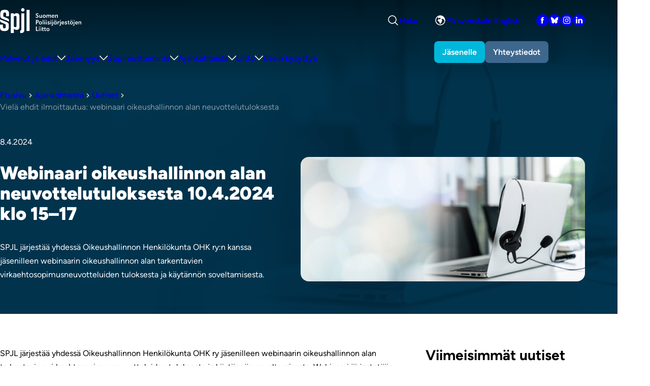

--- FILE ---
content_type: text/html; charset=UTF-8
request_url: https://www.spjl.fi/uutiset/viela-ehdit-ilmoittautua-webinaari-oikeushallinnon-alan-neuvottelutuloksesta/
body_size: 15714
content:
<!DOCTYPE html>
<html lang="fi" style="--site-header-width: 0; --site-header-height: 10rem;">
	<head>
		<meta charset="utf-8">
		<meta name="viewport" content="width=device-width, initial-scale=1">
		<meta name="format-detection" content="telephone=no">
		<link rel="apple-touch-icon" sizes="180x180" href="https://www.spjl.fi/app/themes/spjl/public/favicons/apple-touch-icon.png?id=4c369567fe2d4ee945471b4849bb03a4">
		<link rel="icon" type="image/png" sizes="32x32" href="https://www.spjl.fi/app/themes/spjl/public/favicons/favicon-32x32.png?id=4e9297806a17c2c49c9593a6194a4a4f">
		<link rel="icon" type="image/png" sizes="16x16" href="https://www.spjl.fi/app/themes/spjl/public/favicons/favicon-16x16.png?id=d1d3384bb67eeebb37cca807c63ca5a1">
		<link rel="manifest" href="https://www.spjl.fi/app/themes/spjl/public/favicons/site.webmanifest?id=2bc889f25457b2f40282ecf8f92d8f8b">
		<link rel="mask-icon" href="https://www.spjl.fi/app/themes/spjl/public/favicons/safari-pinned-tab.svg?id=96f19ebc7bff79fdd5510dc389ad4079" color="#5bbad5">
		<link rel="shortcut icon" href="https://www.spjl.fi/app/themes/spjl/public/favicons/favicon.ico?id=3e9908a7230ccbf40f8bc6fdd6ce64eb">
		<meta name="msapplication-TileColor" content="#2b5797">
		<meta name="msapplication-config" content="https://www.spjl.fi/app/themes/spjl/public/favicons/browserconfig.xml?id=4e54494727ba051c26198a8c16928774">
		<meta name="theme-color" content="#ffffff">
		<title>Vielä ehdit ilmoittautua: webinaari oikeushallinnon alan neuvottelutuloksesta - SPJL</title>
<meta name="robots" content="max-snippet:-1,max-image-preview:standard,max-video-preview:-1" />
<link rel="canonical" href="https://www.spjl.fi/uutiset/viela-ehdit-ilmoittautua-webinaari-oikeushallinnon-alan-neuvottelutuloksesta/" />
<meta name="description" content="SPJL järjestää yhdessä Oikeushallinnon Henkilökunta OHK ry:n kanssa jäsenilleen webinaarin oikeushallinnon alan tarkentavien virkaehtosopimusneuvotteluiden…" />
<meta property="og:type" content="article" />
<meta property="og:locale" content="fi_FI" />
<meta property="og:site_name" content="SPJL" />
<meta property="og:title" content="Vielä ehdit ilmoittautua: webinaari oikeushallinnon alan neuvottelutuloksesta" />
<meta property="og:description" content="SPJL järjestää yhdessä Oikeushallinnon Henkilökunta OHK ry:n kanssa jäsenilleen webinaarin oikeushallinnon alan tarkentavien virkaehtosopimusneuvotteluiden tuloksesta ja käytännön soveltamisesta." />
<meta property="og:url" content="https://www.spjl.fi/uutiset/viela-ehdit-ilmoittautua-webinaari-oikeushallinnon-alan-neuvottelutuloksesta/" />
<meta property="og:image" content="https://www.spjl.fi/app/uploads/2024/03/AdobeStock_485246955-scaled.jpeg" />
<meta property="og:image:width" content="2560" />
<meta property="og:image:height" content="1119" />
<meta property="article:published_time" content="2024-04-08T11:23:31+00:00" />
<meta property="article:modified_time" content="2024-04-08T11:23:31+00:00" />
<meta name="twitter:card" content="summary_large_image" />
<meta name="twitter:title" content="Vielä ehdit ilmoittautua: webinaari oikeushallinnon alan neuvottelutuloksesta" />
<meta name="twitter:description" content="SPJL järjestää yhdessä Oikeushallinnon Henkilökunta OHK ry:n kanssa jäsenilleen webinaarin oikeushallinnon alan tarkentavien virkaehtosopimusneuvotteluiden tuloksesta ja käytännön soveltamisesta." />
<meta name="twitter:image" content="https://www.spjl.fi/app/uploads/2024/03/AdobeStock_485246955-scaled.jpeg" />
<script type="application/ld+json">{"@context":"https://schema.org","@graph":[{"@type":"WebSite","@id":"https://www.spjl.fi/#/schema/WebSite","url":"https://www.spjl.fi/","name":"SPJL","description":"Suomen Poliisijärjestöjen Liitto SPJL ry","inLanguage":"fi","potentialAction":{"@type":"SearchAction","target":{"@type":"EntryPoint","urlTemplate":"https://www.spjl.fi/haku/{search_term_string}/"},"query-input":"required name=search_term_string"},"publisher":{"@type":"Organization","@id":"https://www.spjl.fi/#/schema/Organization","name":"SPJL","url":"https://www.spjl.fi/"}},{"@type":"WebPage","@id":"https://www.spjl.fi/uutiset/viela-ehdit-ilmoittautua-webinaari-oikeushallinnon-alan-neuvottelutuloksesta/","url":"https://www.spjl.fi/uutiset/viela-ehdit-ilmoittautua-webinaari-oikeushallinnon-alan-neuvottelutuloksesta/","name":"Vielä ehdit ilmoittautua: webinaari oikeushallinnon alan neuvottelutuloksesta - SPJL","description":"SPJL järjestää yhdessä Oikeushallinnon Henkilökunta OHK ry:n kanssa jäsenilleen webinaarin oikeushallinnon alan tarkentavien virkaehtosopimusneuvotteluiden…","inLanguage":"fi","isPartOf":{"@id":"https://www.spjl.fi/#/schema/WebSite"},"breadcrumb":{"@type":"BreadcrumbList","@id":"https://www.spjl.fi/#/schema/BreadcrumbList","itemListElement":[{"@type":"ListItem","position":1,"item":"https://www.spjl.fi/","name":"SPJL"},{"@type":"ListItem","position":2,"item":"https://www.spjl.fi/kategoria/uutiset/","name":"Kategoria: Uutiset"},{"@type":"ListItem","position":3,"name":"Vielä ehdit ilmoittautua: webinaari oikeushallinnon alan neuvottelutuloksesta"}]},"potentialAction":{"@type":"ReadAction","target":"https://www.spjl.fi/uutiset/viela-ehdit-ilmoittautua-webinaari-oikeushallinnon-alan-neuvottelutuloksesta/"},"datePublished":"2024-04-08T11:23:31+00:00","dateModified":"2024-04-08T11:23:31+00:00","author":{"@type":"Person","@id":"https://www.spjl.fi/#/schema/Person/6cb0dcf104e9737c59302350fae18061","name":"Katja Almgren"}}]}</script>
<link rel='dns-prefetch' href='//www.spjl.fi' />
<link rel='dns-prefetch' href='//consent.cookiebot.com' />
<link rel='dns-prefetch' href='//fonts.avoine.com' />
<link rel="preconnect" href="//fonts.avoine.com/" crossorigin>
<style id='wp-img-auto-sizes-contain-inline-css'>
img:is([sizes=auto i],[sizes^="auto," i]){contain-intrinsic-size:3000px 1500px}
/*# sourceURL=wp-img-auto-sizes-contain-inline-css */
</style>
<style id='wp-block-heading-inline-css'>
h1:where(.wp-block-heading).has-background,h2:where(.wp-block-heading).has-background,h3:where(.wp-block-heading).has-background,h4:where(.wp-block-heading).has-background,h5:where(.wp-block-heading).has-background,h6:where(.wp-block-heading).has-background{padding:1.25em 2.375em}h1.has-text-align-left[style*=writing-mode]:where([style*=vertical-lr]),h1.has-text-align-right[style*=writing-mode]:where([style*=vertical-rl]),h2.has-text-align-left[style*=writing-mode]:where([style*=vertical-lr]),h2.has-text-align-right[style*=writing-mode]:where([style*=vertical-rl]),h3.has-text-align-left[style*=writing-mode]:where([style*=vertical-lr]),h3.has-text-align-right[style*=writing-mode]:where([style*=vertical-rl]),h4.has-text-align-left[style*=writing-mode]:where([style*=vertical-lr]),h4.has-text-align-right[style*=writing-mode]:where([style*=vertical-rl]),h5.has-text-align-left[style*=writing-mode]:where([style*=vertical-lr]),h5.has-text-align-right[style*=writing-mode]:where([style*=vertical-rl]),h6.has-text-align-left[style*=writing-mode]:where([style*=vertical-lr]),h6.has-text-align-right[style*=writing-mode]:where([style*=vertical-rl]){rotate:180deg}
/*# sourceURL=https://www.spjl.fi/wp/wp-includes/blocks/heading/style.min.css */
</style>
<style id='wp-block-paragraph-inline-css'>
.is-small-text{font-size:.875em}.is-regular-text{font-size:1em}.is-large-text{font-size:2.25em}.is-larger-text{font-size:3em}.has-drop-cap:not(:focus):first-letter{float:left;font-size:8.4em;font-style:normal;font-weight:100;line-height:.68;margin:.05em .1em 0 0;text-transform:uppercase}body.rtl .has-drop-cap:not(:focus):first-letter{float:none;margin-left:.1em}p.has-drop-cap.has-background{overflow:hidden}:root :where(p.has-background){padding:1.25em 2.375em}:where(p.has-text-color:not(.has-link-color)) a{color:inherit}p.has-text-align-left[style*="writing-mode:vertical-lr"],p.has-text-align-right[style*="writing-mode:vertical-rl"]{rotate:180deg}
/*# sourceURL=https://www.spjl.fi/wp/wp-includes/blocks/paragraph/style.min.css */
</style>
<link rel='stylesheet' id='spjl/site-css' href='https://www.spjl.fi/app/themes/spjl/public/styles/site.css?id=a3daf7bb88794290ca9679ab0afadfd8' media='screen' />
<link rel='stylesheet' id='spjl/print-css' href='https://www.spjl.fi/app/themes/spjl/public/styles/print.css?id=3a3ddf0c74ac2fa12ee21aa2e01c527a' media='print' />
<link rel='stylesheet' id='avoine/fonts-css' href='//fonts.avoine.com/fonts/figtree/latin.css' media='screen' />
<script src="https://consent.cookiebot.com/uc.js" id="cookiebot/consentmanagement-js" data-cbid="bce4f89a-8438-4a60-804a-33659eb07e8f" data-blockingmode="auto"></script>
<script id="cookiebot/consentmanagement-js-after">
var waitForTrackerCount = 0;
		function matomoWaitForTracker() {
			if (typeof _paq === 'undefined' || typeof Cookiebot === 'undefined') {
				if (waitForTrackerCount < 40) {
					setTimeout(matomoWaitForTracker, 250);
					waitForTrackerCount++;
					return;
				}
			} else {
				window.addEventListener('CookiebotOnAccept', function (e) {
					consentSet();
				});
				window.addEventListener('CookiebotOnDecline', function (e) {
					consentSet();
				})
			}
		}
		function consentSet() {
			if (Cookiebot.consent.statistics) {
				_paq.push(['rememberCookieConsentGiven']);
				_paq.push(['setConsentGiven']);
			} else {
				_paq.push(['forgetCookieConsentGiven']);
				_paq.push(['deleteCookies']);
			}
		}
		document.addEventListener('DOMContentLoaded', matomoWaitForTracker);
//# sourceURL=cookiebot%2Fconsentmanagement-js-after
</script>
<script id="matomo/analytics-js-after" type="text/plain" data-cookieconsent="statistics">
var _paq = window._paq = window._paq || [];
		_paq.push(['requireCookieConsent']);
		_paq.push(['setDomains', ['*.spjl.fi', '*.poliisijaoikeus.fi']]);
		_paq.push(['enableCrossDomainLinking']);
		_paq.push(['trackPageView']);
		_paq.push(['enableLinkTracking']);
		(function() {
			var u='//matomo.avoine.fi/';
			_paq.push(['setTrackerUrl', u+'matomo.php']);
			_paq.push(['setSiteId', '8']);
			var d=document, g=d.createElement('script'), s=d.getElementsByTagName('script')[0];
			g.async=true; g.src=u+'matomo.js'; s.parentNode.insertBefore(g,s);
		})();
//# sourceURL=matomo%2Fanalytics-js-after
</script>
<script id="elisa/chat-js-after" type="text/plain" data-cookieconsent="preferences">
(function() {
		var sc = document.createElement('script');
		sc.type = 'text/javascript'; sc.async = true;
		if( 'https:' == document.location.protocol ) sc.src = 'https://zefzhat-eu.appspot.com';
		else sc.src = 'http://zefzhat-eu.appspot.com';sc.src+= '/code/suomenpoliisijarjestojenliitto/a3vkiup';
		var s = document.getElementsByTagName('script')[0];
		s.parentNode.insertBefore(sc, s);
		})();
//# sourceURL=elisa%2Fchat-js-after
</script>
				<style>
			.spjl\/wp-block-hero::before {
				background-image: url("https://www.spjl.fi/app/uploads/2024/03/AdobeStock_485246955-1024x448.jpeg");
			}
		</style>
			<script>document.documentElement.classList.add('js');</script>
	<style id='global-styles-inline-css'>
:root{--wp--preset--aspect-ratio--square: 1;--wp--preset--aspect-ratio--4-3: 4/3;--wp--preset--aspect-ratio--3-4: 3/4;--wp--preset--aspect-ratio--3-2: 3/2;--wp--preset--aspect-ratio--2-3: 2/3;--wp--preset--aspect-ratio--16-9: 16/9;--wp--preset--aspect-ratio--9-16: 9/16;--wp--preset--color--black: #000000;--wp--preset--color--cyan-bluish-gray: #abb8c3;--wp--preset--color--white: #ffffff;--wp--preset--color--pale-pink: #f78da7;--wp--preset--color--vivid-red: #cf2e2e;--wp--preset--color--luminous-vivid-orange: #ff6900;--wp--preset--color--luminous-vivid-amber: #fcb900;--wp--preset--color--light-green-cyan: #7bdcb5;--wp--preset--color--vivid-green-cyan: #00d084;--wp--preset--color--pale-cyan-blue: #8ed1fc;--wp--preset--color--vivid-cyan-blue: #0693e3;--wp--preset--color--vivid-purple: #9b51e0;--wp--preset--gradient--vivid-cyan-blue-to-vivid-purple: linear-gradient(135deg,rgb(6,147,227) 0%,rgb(155,81,224) 100%);--wp--preset--gradient--light-green-cyan-to-vivid-green-cyan: linear-gradient(135deg,rgb(122,220,180) 0%,rgb(0,208,130) 100%);--wp--preset--gradient--luminous-vivid-amber-to-luminous-vivid-orange: linear-gradient(135deg,rgb(252,185,0) 0%,rgb(255,105,0) 100%);--wp--preset--gradient--luminous-vivid-orange-to-vivid-red: linear-gradient(135deg,rgb(255,105,0) 0%,rgb(207,46,46) 100%);--wp--preset--gradient--very-light-gray-to-cyan-bluish-gray: linear-gradient(135deg,rgb(238,238,238) 0%,rgb(169,184,195) 100%);--wp--preset--gradient--cool-to-warm-spectrum: linear-gradient(135deg,rgb(74,234,220) 0%,rgb(151,120,209) 20%,rgb(207,42,186) 40%,rgb(238,44,130) 60%,rgb(251,105,98) 80%,rgb(254,248,76) 100%);--wp--preset--gradient--blush-light-purple: linear-gradient(135deg,rgb(255,206,236) 0%,rgb(152,150,240) 100%);--wp--preset--gradient--blush-bordeaux: linear-gradient(135deg,rgb(254,205,165) 0%,rgb(254,45,45) 50%,rgb(107,0,62) 100%);--wp--preset--gradient--luminous-dusk: linear-gradient(135deg,rgb(255,203,112) 0%,rgb(199,81,192) 50%,rgb(65,88,208) 100%);--wp--preset--gradient--pale-ocean: linear-gradient(135deg,rgb(255,245,203) 0%,rgb(182,227,212) 50%,rgb(51,167,181) 100%);--wp--preset--gradient--electric-grass: linear-gradient(135deg,rgb(202,248,128) 0%,rgb(113,206,126) 100%);--wp--preset--gradient--midnight: linear-gradient(135deg,rgb(2,3,129) 0%,rgb(40,116,252) 100%);--wp--preset--font-size--small: 13px;--wp--preset--font-size--medium: 20px;--wp--preset--font-size--large: 36px;--wp--preset--font-size--x-large: 42px;--wp--preset--spacing--20: 0.44rem;--wp--preset--spacing--30: 0.67rem;--wp--preset--spacing--40: 1rem;--wp--preset--spacing--50: 1.5rem;--wp--preset--spacing--60: 2.25rem;--wp--preset--spacing--70: 3.38rem;--wp--preset--spacing--80: 5.06rem;--wp--preset--shadow--natural: 6px 6px 9px rgba(0, 0, 0, 0.2);--wp--preset--shadow--deep: 12px 12px 50px rgba(0, 0, 0, 0.4);--wp--preset--shadow--sharp: 6px 6px 0px rgba(0, 0, 0, 0.2);--wp--preset--shadow--outlined: 6px 6px 0px -3px rgb(255, 255, 255), 6px 6px rgb(0, 0, 0);--wp--preset--shadow--crisp: 6px 6px 0px rgb(0, 0, 0);}.has-black-color{color: var(--wp--preset--color--black) !important;}.has-cyan-bluish-gray-color{color: var(--wp--preset--color--cyan-bluish-gray) !important;}.has-white-color{color: var(--wp--preset--color--white) !important;}.has-pale-pink-color{color: var(--wp--preset--color--pale-pink) !important;}.has-vivid-red-color{color: var(--wp--preset--color--vivid-red) !important;}.has-luminous-vivid-orange-color{color: var(--wp--preset--color--luminous-vivid-orange) !important;}.has-luminous-vivid-amber-color{color: var(--wp--preset--color--luminous-vivid-amber) !important;}.has-light-green-cyan-color{color: var(--wp--preset--color--light-green-cyan) !important;}.has-vivid-green-cyan-color{color: var(--wp--preset--color--vivid-green-cyan) !important;}.has-pale-cyan-blue-color{color: var(--wp--preset--color--pale-cyan-blue) !important;}.has-vivid-cyan-blue-color{color: var(--wp--preset--color--vivid-cyan-blue) !important;}.has-vivid-purple-color{color: var(--wp--preset--color--vivid-purple) !important;}.has-black-background-color{background-color: var(--wp--preset--color--black) !important;}.has-cyan-bluish-gray-background-color{background-color: var(--wp--preset--color--cyan-bluish-gray) !important;}.has-white-background-color{background-color: var(--wp--preset--color--white) !important;}.has-pale-pink-background-color{background-color: var(--wp--preset--color--pale-pink) !important;}.has-vivid-red-background-color{background-color: var(--wp--preset--color--vivid-red) !important;}.has-luminous-vivid-orange-background-color{background-color: var(--wp--preset--color--luminous-vivid-orange) !important;}.has-luminous-vivid-amber-background-color{background-color: var(--wp--preset--color--luminous-vivid-amber) !important;}.has-light-green-cyan-background-color{background-color: var(--wp--preset--color--light-green-cyan) !important;}.has-vivid-green-cyan-background-color{background-color: var(--wp--preset--color--vivid-green-cyan) !important;}.has-pale-cyan-blue-background-color{background-color: var(--wp--preset--color--pale-cyan-blue) !important;}.has-vivid-cyan-blue-background-color{background-color: var(--wp--preset--color--vivid-cyan-blue) !important;}.has-vivid-purple-background-color{background-color: var(--wp--preset--color--vivid-purple) !important;}.has-black-border-color{border-color: var(--wp--preset--color--black) !important;}.has-cyan-bluish-gray-border-color{border-color: var(--wp--preset--color--cyan-bluish-gray) !important;}.has-white-border-color{border-color: var(--wp--preset--color--white) !important;}.has-pale-pink-border-color{border-color: var(--wp--preset--color--pale-pink) !important;}.has-vivid-red-border-color{border-color: var(--wp--preset--color--vivid-red) !important;}.has-luminous-vivid-orange-border-color{border-color: var(--wp--preset--color--luminous-vivid-orange) !important;}.has-luminous-vivid-amber-border-color{border-color: var(--wp--preset--color--luminous-vivid-amber) !important;}.has-light-green-cyan-border-color{border-color: var(--wp--preset--color--light-green-cyan) !important;}.has-vivid-green-cyan-border-color{border-color: var(--wp--preset--color--vivid-green-cyan) !important;}.has-pale-cyan-blue-border-color{border-color: var(--wp--preset--color--pale-cyan-blue) !important;}.has-vivid-cyan-blue-border-color{border-color: var(--wp--preset--color--vivid-cyan-blue) !important;}.has-vivid-purple-border-color{border-color: var(--wp--preset--color--vivid-purple) !important;}.has-vivid-cyan-blue-to-vivid-purple-gradient-background{background: var(--wp--preset--gradient--vivid-cyan-blue-to-vivid-purple) !important;}.has-light-green-cyan-to-vivid-green-cyan-gradient-background{background: var(--wp--preset--gradient--light-green-cyan-to-vivid-green-cyan) !important;}.has-luminous-vivid-amber-to-luminous-vivid-orange-gradient-background{background: var(--wp--preset--gradient--luminous-vivid-amber-to-luminous-vivid-orange) !important;}.has-luminous-vivid-orange-to-vivid-red-gradient-background{background: var(--wp--preset--gradient--luminous-vivid-orange-to-vivid-red) !important;}.has-very-light-gray-to-cyan-bluish-gray-gradient-background{background: var(--wp--preset--gradient--very-light-gray-to-cyan-bluish-gray) !important;}.has-cool-to-warm-spectrum-gradient-background{background: var(--wp--preset--gradient--cool-to-warm-spectrum) !important;}.has-blush-light-purple-gradient-background{background: var(--wp--preset--gradient--blush-light-purple) !important;}.has-blush-bordeaux-gradient-background{background: var(--wp--preset--gradient--blush-bordeaux) !important;}.has-luminous-dusk-gradient-background{background: var(--wp--preset--gradient--luminous-dusk) !important;}.has-pale-ocean-gradient-background{background: var(--wp--preset--gradient--pale-ocean) !important;}.has-electric-grass-gradient-background{background: var(--wp--preset--gradient--electric-grass) !important;}.has-midnight-gradient-background{background: var(--wp--preset--gradient--midnight) !important;}.has-small-font-size{font-size: var(--wp--preset--font-size--small) !important;}.has-medium-font-size{font-size: var(--wp--preset--font-size--medium) !important;}.has-large-font-size{font-size: var(--wp--preset--font-size--large) !important;}.has-x-large-font-size{font-size: var(--wp--preset--font-size--x-large) !important;}
/*# sourceURL=global-styles-inline-css */
</style>
</head>
	<body class="wp-singular post-template-default single single-post postid-4656 single-format-standard wp-embed-responsive wp-theme-spjl">

				
		<a class="skip-link" href="#main">
			Siirry sisältöön
		</a>

		<svg style="position: absolute; z-index: -1; inset: -100vmax; width: 0; height: 0;">
			<defs>
				<filter id="duotone--dark-blue">
					<feColorMatrix type="matrix" values="0.2126 0.7152 0.0722 0 0
					0.2126 0.7152 0.0722 0 0
					0.2126 0.7152 0.0722 0 0
					0 0 0 1 0" result="gray">
					</feColorMatrix>
					<feComponentTransfer color-interpolation-filters="sRGB" result="duotone">
						<feFuncR type="table" tableValues="0.003921568627 0.007843137255"></feFuncR>
						<feFuncG type="table" tableValues="0.1568627451 0.3803921569"></feFuncG>
						<feFuncB type="table" tableValues="0.2352941176 0.5725490196"></feFuncB>
						<feFuncA type="table" tableValues="0 1"></feFuncA>
					</feComponentTransfer>
				</filter>
			</defs>
		</svg>

		<button type="button" class="scroll-up" aria-label="Siirry takaisin ylös" data-scroll-up>
			<svg viewBox="0 0 24 24" width="24" height="24">
				<path fill="none" stroke="currentColor" stroke-width="1.5" stroke-linecap="round" stroke-linejoin="round" d="M12 19.5v-15m0 0l-6.75 6.75M12 4.5l6.75 6.75" />
			</svg>
		</button>

		<div data-bartender-bar="right" data-bartender-bar-mode="push">
			<header>
	<div class="brand">
		<a href="https://www.spjl.fi/" title="Etusivu">
		<svg viewBox="84.32 183.88 337.5 102.86" width="337.5" height="102.86">
			<title>Suomen Poliisijärjestöjen Liitto SPJL ry</title>
			<defs>
				<clipPath clipPathUnits="userSpaceOnUse" id="offcanvas-brand-clip-path">
					<path d="M0 0h1684v1191H0z"/>
				</clipPath>
			</defs>
			<g clip-path="url(#offcanvas-brand-clip-path)" clip-path="path('M0 0h1684v1191H0z')" transform="translate(59.4 98.96) scale(.22761)" fill-rule="evenodd">
				<path class="name" fill="#073857" d="M1012.6 761.7c0 18.1-10.2 28.5-27.9 28.5-18 0-27.7-10-27.7-28.5 0-17.6 10.3-28.1 27.8-28.1 17.8 0 27.8 10.1 27.8 28.1zm-41.3 0c0 11 5.3 18.1 13.5 18.1 8.1 0 13.5-7.2 13.5-17.9 0-10.8-5.3-17.9-13.5-17.9-8.1 0-13.5 7.1-13.5 17.7zM935 734.9h13.8v10.9H935v19.8c0 7.1.7 9.7 3.3 11.3 1.6 1.1 4.5 1.8 7 1.8 1.1 0 2.4-.2 4.7-.8l-1.9 10.7c-4.6.9-6.6 1.1-8.9 1.1-7.7 0-13.3-2.8-15.5-7.9-1.5-3.3-2.1-7.8-2.1-14.8v-21.2h-8.3v-10.9h8.3v-13.4l13.4-5zm-40.2 0h13.8v10.8h-13.8v19.9c0 7.1.7 9.6 3.3 11.3 1.6 1.1 4.5 1.8 7 1.8 1.1 0 2.4-.2 4.7-.8l-1.9 10.7c-4.6.8-6.6 1.1-8.9 1.1-7.7 0-13.3-2.8-15.5-8-1.5-3.2-2.1-7.7-2.1-14.8v-21.2h-8.3v-10.8h8.3v-13.5l13.4-4.9zm-30.7-19.4c0 4.7-3.1 8-7.8 8a7.94 7.94 0 1 1 0-15.9c4.7 0 7.8 3.2 7.8 7.9zm-.9 73.3h-13.3v-53.9h13.3zm-29-73.3c0 4.7-3.1 8-7.8 8-4.6 0-8-3.5-8-8.1 0-4.2 3.6-7.8 8-7.8 4.7 0 7.8 3.2 7.8 7.9zm-.8 73.3H820v-53.9h13.4zm-53-11.3h31.2v11.3H766v-80.3h14.4zm775.7-156.2c5.7-6.1 9.9-8 17-8s13 2.6 16.3 7.4c2 3.2 2.9 7 2.9 13.6v34.2h-13.4v-31c0-9.1-3.1-12.9-10.3-12.9-8.3 0-12.5 4.6-12.5 13.6v30.3h-13.4v-53.9h13.4zm-60.8 23c.6 10.8 5 16.2 13.2 16.2 5.1 0 8.1-2.4 10.9-8.7l11.9 4.1c-2.8 5-4.4 6.9-6.7 8.8-3.9 3.3-9.7 5.1-16.6 5.1-16.8 0-26.8-10.5-26.8-28.2s10.2-28.4 27-28.4c12.1 0 19.6 5.2 22.3 15.7 1.4 4.7 1.5 6 1.5 15.4zm23.5-8.7c-.4-9.7-3.5-13.6-11.1-13.6-7.2 0-11.3 4.6-12.1 13.6zm-52.1-46.2c1.6 1.3 2.1 2.6 2.1 5.5s-.5 4.2-2.1 5.7c-1.5 1.4-3.3 2-5.6 2-4.6 0-8-3.2-8-7.7 0-2 1-4.3 2.4-5.5 1.4-1.2 4.1-2.4 5.6-2.4 1.4 0 4.1 1.1 5.6 2.4zm1.4 81.8c0 14-3.7 19.8-13.9 22.5-3.3.9-7.1 1.1-12.5.6l-2.3-9.8c1.2.1 1.9.1 2.8.1h2.6c2.7 0 5.8-1.3 7.5-3.3 1.7-1.9 2.4-5 2.4-10v-56.8h13.4zm-35.2-76.3c0 4.3-3.4 7.6-7.4 7.6-4.3 0-7.5-3.3-7.5-7.6 0-4.2 3.1-7.3 7.5-7.3 4.3 0 7.4 3.1 7.4 7.3zm-23.6 0a7.45 7.45 0 1 1-14.9 0c0-4.2 3.3-7.3 7.6-7.3 4.2 0 7.3 3.1 7.3 7.3zm32.2 46.4c0 18.2-10.3 28.5-28 28.5-17.9 0-27.6-10-27.6-28.5 0-17.6 10.3-28.1 27.8-28.1 17.8 0 27.8 10.2 27.8 28.1zm-41.3 0c0 11.1 5.3 18.2 13.5 18.2 8 0 13.4-7.3 13.4-18 0-10.8-5.3-17.9-13.4-17.9-8.1 0-13.5 7.1-13.5 17.7zm-36.4-26.7h13.9v10.8h-13.9v19.8c0 7.2.8 9.7 3.4 11.4 1.6 1 4.5 1.8 7 1.8 1.1 0 2.4-.3 4.7-.9l-1.9 10.7c-4.6.9-6.7 1.1-8.9 1.1-7.8 0-13.3-2.7-15.6-7.9-1.4-3.3-2-7.7-2-14.8v-21.2h-8.3v-10.8h8.3v-13.5l13.3-5zm-41.1 14.5c-1.5-4.8-3.9-6.5-8.9-6.5-4.8 0-7.8 2.3-7.8 6 0 3.3 1.6 4.8 6.6 6 .8.3.8.3 6.1 1.5 11 2.4 15.9 7.1 15.9 15.5 0 11.1-9.6 18.3-24.2 18.3-12.1 0-18.5-4.3-22.3-15.1l12.2-4c2.2 6.5 5.7 9.5 11.4 9.5 5.3 0 9.1-3 9.1-7.6 0-2.3-1-3.9-2.9-4.8-1.8-1-2-1-8-2.7-8-2.1-10-3-12.5-5.2-3.4-2.7-4.8-6-4.8-10.3 0-10.1 8.2-16.4 21.5-16.4 10.5 0 16.8 3.3 20.1 10.7zm-78.6 15.3c.6 10.9 5.1 16.3 13.3 16.3 5 0 8.1-2.4 10.8-8.7l11.9 4.1c-2.7 4.9-4.3 6.9-6.6 8.8-4 3.2-9.7 5-16.6 5-16.8 0-26.8-10.4-26.8-28.1 0-17.7 10.2-28.4 26.9-28.4 12.2 0 19.6 5.2 22.4 15.6 1.3 4.7 1.5 6 1.5 15.4zm23.4-8.6c-.3-9.8-3.5-13.6-11-13.6-7.3 0-11.4 4.5-12.1 13.6zm-49.7-46.3c1.6 1.4 2.1 2.7 2.1 5.6 0 2.9-.5 4.2-2.1 5.6-1.5 1.5-3.3 2.1-5.6 2.1-4.6 0-8-3.3-8-7.7 0-2.1 1-4.4 2.4-5.6 1.4-1.2 4.1-2.4 5.6-2.4 1.4 0 4.1 1.1 5.6 2.4zm1.3 81.9c0 13.9-3.6 19.7-13.8 22.5-3.4.8-7.1 1.1-12.5.6l-2.3-9.9c1.2.1 1.9.1 2.8.1h2.6c2.7 0 5.8-1.3 7.5-3.2 1.7-1.9 2.4-5.1 2.4-10v-56.8h13.3zm-46.6-56.7v8.2c4.9-7 9-9.5 15.1-9.5 3.7 0 5.9.8 10 3.8l-5.1 12c-2.8-2.9-4.6-3.8-7.9-3.8-6.4 0-11.9 7.7-11.9 16.8v26.4h-13.4v-53.9zm-35.7-19.6c0 4.2-3.4 7.6-7.6 7.6-4.1 0-7.3-3.4-7.3-7.6 0-4.2 3.1-7.3 7.4-7.3 4.4 0 7.5 3.1 7.5 7.3zm-23.6 0c0 4.2-3.4 7.6-7.5 7.6-4.2 0-7.4-3.4-7.4-7.6 0-4.2 3.1-7.3 7.6-7.3 4.2 0 7.3 3.1 7.3 7.3zm29.9 73.5h-13.4v-6.1c-4.9 5.2-9.9 7.5-16.9 7.5-6.5 0-12.8-2.8-17.2-7.6q-6.8-7.6-6.8-20.6c0-17.3 9.8-28.4 25.3-28.4 6.8 0 10.5 1.8 15.6 7.8v-6.5h13.4zm-40-27.1c0 11 5.3 18.1 13.5 18.1s13.5-7 13.5-17.9c0-11-5.3-18-13.5-18-8 0-13.5 7.2-13.5 17.8zm-28.9-52c1.6 1.4 2.1 2.7 2.1 5.6 0 2.9-.5 4.2-2.1 5.6-1.5 1.5-3.4 2.1-5.6 2.1-4.6 0-8-3.3-8-7.7 0-2.1 1-4.4 2.4-5.6 1.3-1.2 4.1-2.4 5.6-2.4 1.4 0 4.1 1.1 5.6 2.4zm1.3 81.9c0 13.9-3.6 19.7-13.8 22.5-3.4.8-7.1 1.1-12.5.6l-2.3-9.9c1.2.1 1.9.1 2.8.1h2.6c2.7 0 5.8-1.3 7.5-3.2 1.7-1.9 2.4-5.1 2.4-10v-56.8h13.3zm-29-76.1c0 4.7-3.1 8-7.8 8-4.6 0-8-3.5-8-8.1 0-4.2 3.6-7.8 8-7.8 4.7 0 7.8 3.2 7.8 7.9zm-.8 73.3h-13.4v-53.9h13.4zm-38.2-39.5c-1.4-4.8-3.8-6.5-8.9-6.5-4.8 0-7.8 2.3-7.8 6.1 0 3.2 1.7 4.8 6.6 6l6.2 1.4c10.9 2.4 15.9 7.1 15.9 15.5 0 11.1-9.7 18.3-24.2 18.3-12.2 0-18.6-4.3-22.3-15l12.2-4.1c2.1 6.5 5.6 9.5 11.4 9.5 5.3 0 9-3 9-7.6 0-2.3-.9-3.8-2.9-4.8-1.8-1-1.9-1-7.9-2.6-8.1-2.2-10-3-12.5-5.2-3.4-2.8-4.8-6-4.8-10.4 0-10.1 8.1-16.3 21.5-16.3 10.5 0 16.7 3.2 20.1 10.7zm-44.4-33.8c0 4.7-3.1 7.9-7.8 7.9a7.94 7.94 0 1 1 0-15.9c4.7 0 7.8 3.3 7.8 8zm-.8 73.3h-13.4v-54h13.4zm-29-73.3c0 4.7-3.2 8-7.9 8-4.5 0-8-3.5-8-8.1 0-4.2 3.6-7.8 8-7.8 4.7 0 7.9 3.3 7.9 7.9zm-.9 73.3h-13.3v-53.9h13.3zm-29.8 0h-13.4v-84.2h13.4zm-26.5-27.2c0 18.1-10.2 28.5-27.9 28.5-18 0-27.7-10-27.7-28.5 0-17.6 10.3-28.1 27.8-28.1 17.8 0 27.8 10.1 27.8 28.1zm-41.3 0c0 11 5.3 18.1 13.5 18.1 8.1 0 13.5-7.2 13.5-17.9 0-10.8-5.3-17.9-13.5-17.9-8.1 0-13.5 7.1-13.5 17.7zm-68.7-53.1h25.5c9.6 0 14.2 1.2 18.7 4.7 5 4 7.7 10.1 7.7 17.6 0 9.8-4.9 17.9-13.2 21.7-4 2-11.1 3.3-17.9 3.3h-6.4v33h-14.4zm20.7 35.8c10.9 0 15.9-3.9 15.9-12.7 0-5.1-1.7-8.6-5.1-10.4-2-1.1-4.1-1.4-9.2-1.4h-7.9v24.5zM1129.6 501c5.8-6.1 10-8 17.1-8 7.1 0 13 2.6 16.2 7.4 2.1 3.2 2.9 7 2.9 13.6v34.2h-13.4v-31c0-9.1-3.1-12.9-10.3-12.9-8.3 0-12.5 4.5-12.5 13.6v30.3h-13.4v-53.9h13.4zm-63.2 23c.6 10.8 5.1 16.2 13.2 16.2 5.1 0 8.1-2.4 10.9-8.6l11.9 4c-2.8 5-4.3 6.9-6.6 8.8-4 3.3-9.8 5.1-16.6 5.1-16.9 0-26.9-10.5-26.9-28.2s10.3-28.4 27-28.4c12.1 0 19.6 5.2 22.4 15.7 1.3 4.7 1.4 6 1.4 15.4zm23.5-8.7c-.4-9.7-3.5-13.6-11.1-13.6-7.2 0-11.3 4.6-12 13.6zm-118-21.1v6.1c5.4-5.6 9.5-7.4 16.4-7.4 7.6 0 11.8 2.2 16 8.3 5.7-6 10.7-8.3 18.3-8.3 11.9 0 18.9 7.1 18.9 19.2v36.1h-13.4v-31.9c0-8.5-3-12.1-10-12.1-7.4 0-11.3 4.4-11.3 12.8v31.2h-13.3v-32.1c0-8.1-3.2-11.9-10-11.9-7.2 0-11.6 5.1-11.6 13.5v30.5h-13.3v-54zM945.4 521c0 18.1-10.2 28.5-27.9 28.5-18 0-27.7-10-27.7-28.5 0-17.6 10.3-28.1 27.8-28.1 17.8 0 27.8 10.1 27.8 28.1zm-41.3 0c0 11 5.3 18.1 13.5 18.1 8.1 0 13.5-7.2 13.5-17.9 0-10.8-5.3-17.9-13.5-17.9-8.1 0-13.5 7.1-13.5 17.7zm-40.9 20.5c-5.9 6.1-10 8-17 8-7.3 0-13.6-3-16.6-8.3-1.9-3.1-2.6-7.1-2.6-14.2v-32.8h13.3v30.4c0 9.1 3.5 13.6 10.7 13.6 4.4 0 8.2-2 10.3-5 1.4-2.3 1.9-4.4 1.9-8.6v-30.4h13.4v54h-13.4zM801 486.2c-2.7-6.6-6.5-9.5-12.9-9.5s-11 4.3-11 10.5c0 3.2 1.6 6.1 4.3 8 1.9 1.5 1.9 1.5 10.9 5.7 8.2 3.7 11.8 5.9 14.9 8.7 4.1 3.6 6.4 9.2 6.4 15.4 0 7.6-3.5 14.7-9.2 19.1-4.9 3.9-11.1 5.7-19.3 5.7-13.5 0-21.8-4.7-27-15.1l12.1-7.4c2.7 7.3 8 11.3 15.1 11.3 7.6 0 12.8-4.8 12.8-11.7 0-4.9-2.2-7.8-8.3-11.1-1.3-.7-1.3-.7-7.2-3.3-7.4-3.4-11.2-5.9-14.2-9.1-3.8-3.8-5.9-9.2-5.9-14.8 0-5.9 2.5-11.8 6.7-15.7 4.8-4.6 11.2-6.8 19.4-6.8 12 0 19.1 3.9 23.8 13z" />
				<path class="abbreviation" fill="#1bc3e3" d="M493.9 404.5c0-17.3 14.1-31.4 31.4-31.4 17.3 0 31.4 14.1 31.4 31.4 0 17.3-14.1 31.4-31.4 31.4-17.3 0-31.4-14.1-31.4-31.4zm58.7 363.6c0 38.5-18.4 56.9-56.3 56.9h-18.4v-46h4.9c9.8 0 15.2-5.5 15.2-15.2V468.2h54.6zm41.3-363.7h54.7v384.4h-54.7zm-286.8 63.7h54.1v20c12.4-11.9 29.2-23.2 52-23.2h.5c33 0 50.9 21.1 50.9 55.7v192.2c0 34.7-17.9 55.8-50.9 55.8h-.5c-22.8 0-39-10.3-51.5-21.1v77.4h-54.6zM361.7 709c8.2 5.9 17.9 9.7 28.7 9.7 13 0 19.5-5.4 19.5-18.4V533c0-13-6.5-18.4-19.5-18.4-10.8 0-20.5 3.8-28.7 9.8zm-87.5-93.8L154 567c-28.7-11.9-39.5-23.8-39.5-57.9v-34.6c0-47.1 23.3-70.4 70.4-70.4h20c47.1 0 69.9 22.7 69.9 69.8v46h-54.2v-44.4c0-14.6-7-21.6-22.2-21.6h-7c-14.6 0-21.7 7-21.7 21.6v36.8c0 12.5 5.4 17.4 16.8 21.7l54.2 22.2c29.7 11.9 33.5 23.8 33.5 49.8zM110 578.1l120.2 48.2c28.7 11.9 39.5 23.8 39.5 57.9v34.7c0 47.1-23.3 70.4-70.4 70.4h-20c-47.1 0-69.8-22.8-69.8-69.9v-46h54.1v44.4c0 14.6 7.1 21.6 22.2 21.6h7c14.7 0 21.7-7 21.7-21.6V681c0-12.5-5.4-17.3-16.8-21.7l-54.1-22.2c-29.8-11.9-33.6-23.8-33.6-49.8z" />
			</g>
		</svg>
	</a>
	</div>
	<button data-bartender-close class="button button--outline button--small">
		<span>
			Sulje valikko
		</span>
		<svg viewBox="0 0 24 24" width="24" height="24">
			<path fill="none" stroke="currentColor" stroke-width="1.5" stroke-linecap="round" stroke-linejoin="round" d="M15 15l6-6m0 0l-6-6m6 6H9a6 6 0 000 12h3" />
		</svg>
	</button>
</header>

<div id="action-menu--offcanvas" class="navigation navigation__action-menu">
			<nav class="spjl/navigation" aria-label="Toimintakehotteet"><ul><li class="menu-item menu-item-jasenelle"><a href="https://www.spjl.fi/sso/?return_to=https%3A%2F%2Fwww.spjl.fi%2Fjasensivut%2F" class="button button--primary">Jäsenelle</a></li>
<li class="menu-item menu-item-yhteystiedot"><a href="https://www.spjl.fi/liitto/yhteystiedot/" class="button button--primary">Yhteystiedot</a></li>
</ul></nav>
		<script>
			var actionButtons = document.querySelectorAll('#action-menu--offcanvas .button--primary');
			actionButtons[actionButtons.length - 1].classList.replace('button--primary', 'button--tertiary');
		</script>
	</div>

<div class="navigation navigation__offcanvas-menu">
			<nav class="spjl/navigation" aria-label="Mobiilivalikko"><ul><li class="menu-item menu-item-etusivu"><a href="https://www.spjl.fi/">Etusivu</a></li>
<li class="menu-item-has-children menu-item menu-item-palvelut-ja-edut"><a href="https://www.spjl.fi/palvelut-ja-edut/">Palvelut ja edut</a>
<ul class='menu'>
	<li class="menu-item menu-item-luottamusmiespalvelut"><a href="https://www.spjl.fi/palvelut-ja-edut/luottamusmiespalvelut/">Luottamusmiespalvelut</a></li>
	<li class="menu-item menu-item-lakimiespalvelut"><a href="https://www.spjl.fi/palvelut-ja-edut/lakimiespalvelut/">Lakimiespalvelut</a></li>
	<li class="menu-item menu-item-vakuutukset"><a href="https://www.spjl.fi/palvelut-ja-edut/vakuutukset/">Vakuutukset</a></li>
	<li class="menu-item menu-item-tietopaketit-jasenille"><a href="https://www.spjl.fi/palvelut-ja-edut/tietopaketit-jasenille/">Tietopaketit jäsenille</a></li>
	<li class="menu-item menu-item-tyottomyysturva"><a href="https://www.spjl.fi/palvelut-ja-edut/tyottomyysturva/">Työttömyysturva</a></li>
	<li class="menu-item menu-item-tyosuojelu"><a href="https://www.spjl.fi/palvelut-ja-edut/tyosuojelu/">Työsuojelu</a></li>
	<li class="menu-item menu-item-vapaa-ajan-jasenedut"><a href="https://www.spjl.fi/palvelut-ja-edut/vapaa-ajan-jasenedut/">Vapaa-ajan jäsenedut</a></li>
	<li class="menu-item menu-item-koulutus"><a href="https://www.spjl.fi/palvelut-ja-edut/koulutus/">Koulutus</a></li>

</ul>
</li>
<li class="menu-item-has-children menu-item menu-item-jasenyys"><a href="https://www.spjl.fi/jasenyys/">Jäsenyys</a>
<ul class='menu'>
	<li class="menu-item menu-item-liity-jaseneksi"><a href="https://www.spjl.fi/jasenyys/liity-jaseneksi/">Liity jäseneksi</a></li>
	<li class="menu-item menu-item-suosittele-jasenyytta"><a href="https://www.spjl.fi/jasenyys/suosittele-jasenyytta/">Suosittele jäsenyyttä</a></li>
	<li class="menu-item menu-item-jasenmaksut"><a href="https://www.spjl.fi/jasenyys/jasenmaksut/">Jäsenmaksut</a></li>
	<li class="menu-item menu-item-opiskelijajasenet"><a href="https://www.spjl.fi/jasenyys/opiskelijajasenet/">Opiskelijajäsenet</a></li>
	<li class="menu-item menu-item-jasenyyden-hoito"><a href="https://www.spjl.fi/jasenyys/jasenyyden-hoito/">Jäsenyyden hoito</a></li>
	<li class="menu-item menu-item-jasenkortti"><a href="https://www.spjl.fi/jasenyys/jasenkortti/">Jäsenkortti</a></li>

</ul>
</li>
<li class="menu-item-has-children menu-item menu-item-sopimustoiminta"><a href="https://www.spjl.fi/sopimustoiminta/">Sopimustoiminta</a>
<ul class='menu'>
	<li class="menu-item menu-item-virka-ja-tyoehtosopimus"><a href="https://www.spjl.fi/sopimustoiminta/virka-ja-tyoehtosopimus/">Virka- ja työehtosopimus</a></li>
	<li class="menu-item menu-item-palkkalaskurit"><a href="https://www.spjl.fi/sopimustoiminta/palkkalaskurit/">Palkkalaskurit</a></li>
	<li class="menu-item menu-item-poliisin-ja-poliisihallituksen-palkkataulukot-1-7-2025"><a href="https://www.spjl.fi/sopimustoiminta/palkkataulukot/poliisi-ja-poliisihallitus/">Poliisin ja poliisihallituksen palkkataulukot 1.7.2025</a></li>
	<li class="menu-item menu-item-omn-y-palkkataulukko-1-7-2025"><a href="https://www.spjl.fi/sopimustoiminta/palkkataulukot/om/">OM:n Y-palkkataulukko 1.7.2025</a></li>
	<li class="menu-item menu-item-hatakeskuslaitoksen-palkkataulukko-1-7-2025"><a href="https://www.spjl.fi/sopimustoiminta/palkkataulukot/hake/">Hätäkeskuslaitoksen palkkataulukko 1.7.2025</a></li>
	<li class="menu-item menu-item-suojelupoliisin-palkkataulukko-1-7-2025"><a href="https://www.spjl.fi/sopimustoiminta/palkkataulukot/suojelupoliisin-palkkataulukko/">Suojelupoliisin palkkataulukko 1.7.2025</a></li>
	<li class="menu-item menu-item-juko-ja-akava"><a href="https://www.spjl.fi/sopimustoiminta/akava/">JUKO ja Akava</a></li>

</ul>
</li>
<li class="active menu-item-has-children menu-item menu-item-ajankohtaista"><a href="https://www.spjl.fi/ajankohtaista/">Ajankohtaista</a>
<ul class='menu'>
	<li class="current-post-ancestor active current-post-parent menu-item menu-item-uutiset"><a href="https://www.spjl.fi/kategoria/uutiset/">Uutiset</a></li>
	<li class="menu-item menu-item-asiantuntija-artikkelit"><a href="https://www.spjl.fi/kategoria/asiantuntija-artikkelit/">Asiantuntija-artikkelit</a></li>
	<li class="menu-item menu-item-poliisi-oikeus"><a href="https://www.spjl.fi/kategoria/poliisi-oikeus/">Poliisi &amp; Oikeus</a></li>
	<li class="menu-item menu-item-somessa"><a href="https://www.spjl.fi/ajankohtaista/somessa/">Somessa</a></li>
	<li class="menu-item menu-item-tapahtumakalenteri"><a href="https://www.spjl.fi/kategoria/tapahtumat/">Tapahtumakalenteri</a></li>

</ul>
</li>
<li class="menu-item-has-children menu-item menu-item-liitto"><a href="https://www.spjl.fi/liitto/">Liitto</a>
<ul class='menu'>
	<li class="menu-item menu-item-spjln-yhdistykset-ja-toimielimet"><a href="https://www.spjl.fi/liitto/nain-liitto-toimii/">SPJL:n yhdistykset ja toimielimet</a></li>
	<li class="menu-item menu-item-strategia-ja-toimintasuunnitelmat"><a href="https://www.spjl.fi/liitto/strategia-ja-toimintasuunnitelmat/">Strategia ja toimintasuunnitelmat</a></li>
	<li class="menu-item menu-item-vuosikertomus"><a href="https://www.spjl.fi/liitto/vuosikertomus/">Vuosikertomus</a></li>
	<li class="menu-item menu-item-kansainvalinen-toiminta"><a href="https://www.spjl.fi/liitto/kansainvalinen-toiminta/">Kansainvälinen toiminta</a></li>
	<li class="menu-item menu-item-yhteystiedot"><a href="https://www.spjl.fi/liitto/yhteystiedot/">Yhteystiedot</a></li>
	<li class="menu-item menu-item-liiton-asiakirjoja"><a href="https://www.spjl.fi/liitto/liiton-asiakirjoja/">Liiton asiakirjoja</a></li>
	<li class="menu-item menu-item-mediapankki"><a href="https://www.spjl.fi/liitto/mediapankki/">Mediapankki</a></li>
	<li class="menu-item-has-children menu-item menu-item-spjl-100-vuotta"><a href="https://www.spjl.fi/?page_id=1733">SPJL 100 vuotta</a>
<ul class='menu'>
		<li class="menu-item menu-item-juhlaristeilyn-kuvia"><a href="https://www.spjl.fi/?page_id=3734">Juhlaristeilyn kuvia</a></li>

</ul>
</li>

</ul>
</li>
<li class="menu-item menu-item-usein-kysyttya"><a href="https://www.spjl.fi/usein-kysyttya/">Usein kysyttyä</a></li>
<li class="menu-item-has-children menu-item menu-item-pa-svenska"><a href="https://www.spjl.fi/pa-svenska/">På svenska</a>
<ul class='menu'>
	<li class="menu-item menu-item-kontaktinformation"><a href="https://www.spjl.fi/pa-svenska/kontaktinformation/">Kontaktinformation</a></li>
	<li class="menu-item menu-item-medlemsformaner"><a href="https://www.spjl.fi/pa-svenska/medlemsformaner/">Medlemsförmåner</a></li>
	<li class="menu-item menu-item-hall-medlemskapet-i-skick"><a href="https://www.spjl.fi/pa-svenska/hall-medlemskapet-i-skick/">Håll medlemskapet i skick</a></li>
	<li class="menu-item menu-item-forsakringar-for-medlemmar"><a href="https://www.spjl.fi/pa-svenska/anmalan-om-rattsskyddsskada/">Försäkringar för medlemmar</a></li>

</ul>
</li>
<li class="menu-item menu-item-in-english"><a href="https://www.spjl.fi/in-english/">In English</a></li>
<li class="menu-item menu-item-uutiskirjeet"><a href="https://www.spjl.fi/kategoria/uutiskirjeet/">Uutiskirjeet</a></li>
<li class="menu-item menu-item-uutiskirjeet"><a href="https://www.spjl.fi/kategoria/uutiskirjeet/">Uutiskirjeet</a></li>
</ul></nav>
	</div>
		</div>

		<div class="wrapper bartender-content">

			<header class="site-header" data-dynamic-header>
				<div class="brand">
					<a href="https://www.spjl.fi/" title="Etusivu">
		<svg viewBox="84.32 183.88 337.5 102.86" width="337.5" height="102.86">
			<title>Suomen Poliisijärjestöjen Liitto SPJL ry</title>
			<defs>
				<clipPath clipPathUnits="userSpaceOnUse" id="site-header-brand-clip-path">
					<path d="M0 0h1684v1191H0z"/>
				</clipPath>
			</defs>
			<g clip-path="url(#site-header-brand-clip-path)" clip-path="path('M0 0h1684v1191H0z')" transform="translate(59.4 98.96) scale(.22761)" fill-rule="evenodd">
				<path class="name" fill="#073857" d="M1012.6 761.7c0 18.1-10.2 28.5-27.9 28.5-18 0-27.7-10-27.7-28.5 0-17.6 10.3-28.1 27.8-28.1 17.8 0 27.8 10.1 27.8 28.1zm-41.3 0c0 11 5.3 18.1 13.5 18.1 8.1 0 13.5-7.2 13.5-17.9 0-10.8-5.3-17.9-13.5-17.9-8.1 0-13.5 7.1-13.5 17.7zM935 734.9h13.8v10.9H935v19.8c0 7.1.7 9.7 3.3 11.3 1.6 1.1 4.5 1.8 7 1.8 1.1 0 2.4-.2 4.7-.8l-1.9 10.7c-4.6.9-6.6 1.1-8.9 1.1-7.7 0-13.3-2.8-15.5-7.9-1.5-3.3-2.1-7.8-2.1-14.8v-21.2h-8.3v-10.9h8.3v-13.4l13.4-5zm-40.2 0h13.8v10.8h-13.8v19.9c0 7.1.7 9.6 3.3 11.3 1.6 1.1 4.5 1.8 7 1.8 1.1 0 2.4-.2 4.7-.8l-1.9 10.7c-4.6.8-6.6 1.1-8.9 1.1-7.7 0-13.3-2.8-15.5-8-1.5-3.2-2.1-7.7-2.1-14.8v-21.2h-8.3v-10.8h8.3v-13.5l13.4-4.9zm-30.7-19.4c0 4.7-3.1 8-7.8 8a7.94 7.94 0 1 1 0-15.9c4.7 0 7.8 3.2 7.8 7.9zm-.9 73.3h-13.3v-53.9h13.3zm-29-73.3c0 4.7-3.1 8-7.8 8-4.6 0-8-3.5-8-8.1 0-4.2 3.6-7.8 8-7.8 4.7 0 7.8 3.2 7.8 7.9zm-.8 73.3H820v-53.9h13.4zm-53-11.3h31.2v11.3H766v-80.3h14.4zm775.7-156.2c5.7-6.1 9.9-8 17-8s13 2.6 16.3 7.4c2 3.2 2.9 7 2.9 13.6v34.2h-13.4v-31c0-9.1-3.1-12.9-10.3-12.9-8.3 0-12.5 4.6-12.5 13.6v30.3h-13.4v-53.9h13.4zm-60.8 23c.6 10.8 5 16.2 13.2 16.2 5.1 0 8.1-2.4 10.9-8.7l11.9 4.1c-2.8 5-4.4 6.9-6.7 8.8-3.9 3.3-9.7 5.1-16.6 5.1-16.8 0-26.8-10.5-26.8-28.2s10.2-28.4 27-28.4c12.1 0 19.6 5.2 22.3 15.7 1.4 4.7 1.5 6 1.5 15.4zm23.5-8.7c-.4-9.7-3.5-13.6-11.1-13.6-7.2 0-11.3 4.6-12.1 13.6zm-52.1-46.2c1.6 1.3 2.1 2.6 2.1 5.5s-.5 4.2-2.1 5.7c-1.5 1.4-3.3 2-5.6 2-4.6 0-8-3.2-8-7.7 0-2 1-4.3 2.4-5.5 1.4-1.2 4.1-2.4 5.6-2.4 1.4 0 4.1 1.1 5.6 2.4zm1.4 81.8c0 14-3.7 19.8-13.9 22.5-3.3.9-7.1 1.1-12.5.6l-2.3-9.8c1.2.1 1.9.1 2.8.1h2.6c2.7 0 5.8-1.3 7.5-3.3 1.7-1.9 2.4-5 2.4-10v-56.8h13.4zm-35.2-76.3c0 4.3-3.4 7.6-7.4 7.6-4.3 0-7.5-3.3-7.5-7.6 0-4.2 3.1-7.3 7.5-7.3 4.3 0 7.4 3.1 7.4 7.3zm-23.6 0a7.45 7.45 0 1 1-14.9 0c0-4.2 3.3-7.3 7.6-7.3 4.2 0 7.3 3.1 7.3 7.3zm32.2 46.4c0 18.2-10.3 28.5-28 28.5-17.9 0-27.6-10-27.6-28.5 0-17.6 10.3-28.1 27.8-28.1 17.8 0 27.8 10.2 27.8 28.1zm-41.3 0c0 11.1 5.3 18.2 13.5 18.2 8 0 13.4-7.3 13.4-18 0-10.8-5.3-17.9-13.4-17.9-8.1 0-13.5 7.1-13.5 17.7zm-36.4-26.7h13.9v10.8h-13.9v19.8c0 7.2.8 9.7 3.4 11.4 1.6 1 4.5 1.8 7 1.8 1.1 0 2.4-.3 4.7-.9l-1.9 10.7c-4.6.9-6.7 1.1-8.9 1.1-7.8 0-13.3-2.7-15.6-7.9-1.4-3.3-2-7.7-2-14.8v-21.2h-8.3v-10.8h8.3v-13.5l13.3-5zm-41.1 14.5c-1.5-4.8-3.9-6.5-8.9-6.5-4.8 0-7.8 2.3-7.8 6 0 3.3 1.6 4.8 6.6 6 .8.3.8.3 6.1 1.5 11 2.4 15.9 7.1 15.9 15.5 0 11.1-9.6 18.3-24.2 18.3-12.1 0-18.5-4.3-22.3-15.1l12.2-4c2.2 6.5 5.7 9.5 11.4 9.5 5.3 0 9.1-3 9.1-7.6 0-2.3-1-3.9-2.9-4.8-1.8-1-2-1-8-2.7-8-2.1-10-3-12.5-5.2-3.4-2.7-4.8-6-4.8-10.3 0-10.1 8.2-16.4 21.5-16.4 10.5 0 16.8 3.3 20.1 10.7zm-78.6 15.3c.6 10.9 5.1 16.3 13.3 16.3 5 0 8.1-2.4 10.8-8.7l11.9 4.1c-2.7 4.9-4.3 6.9-6.6 8.8-4 3.2-9.7 5-16.6 5-16.8 0-26.8-10.4-26.8-28.1 0-17.7 10.2-28.4 26.9-28.4 12.2 0 19.6 5.2 22.4 15.6 1.3 4.7 1.5 6 1.5 15.4zm23.4-8.6c-.3-9.8-3.5-13.6-11-13.6-7.3 0-11.4 4.5-12.1 13.6zm-49.7-46.3c1.6 1.4 2.1 2.7 2.1 5.6 0 2.9-.5 4.2-2.1 5.6-1.5 1.5-3.3 2.1-5.6 2.1-4.6 0-8-3.3-8-7.7 0-2.1 1-4.4 2.4-5.6 1.4-1.2 4.1-2.4 5.6-2.4 1.4 0 4.1 1.1 5.6 2.4zm1.3 81.9c0 13.9-3.6 19.7-13.8 22.5-3.4.8-7.1 1.1-12.5.6l-2.3-9.9c1.2.1 1.9.1 2.8.1h2.6c2.7 0 5.8-1.3 7.5-3.2 1.7-1.9 2.4-5.1 2.4-10v-56.8h13.3zm-46.6-56.7v8.2c4.9-7 9-9.5 15.1-9.5 3.7 0 5.9.8 10 3.8l-5.1 12c-2.8-2.9-4.6-3.8-7.9-3.8-6.4 0-11.9 7.7-11.9 16.8v26.4h-13.4v-53.9zm-35.7-19.6c0 4.2-3.4 7.6-7.6 7.6-4.1 0-7.3-3.4-7.3-7.6 0-4.2 3.1-7.3 7.4-7.3 4.4 0 7.5 3.1 7.5 7.3zm-23.6 0c0 4.2-3.4 7.6-7.5 7.6-4.2 0-7.4-3.4-7.4-7.6 0-4.2 3.1-7.3 7.6-7.3 4.2 0 7.3 3.1 7.3 7.3zm29.9 73.5h-13.4v-6.1c-4.9 5.2-9.9 7.5-16.9 7.5-6.5 0-12.8-2.8-17.2-7.6q-6.8-7.6-6.8-20.6c0-17.3 9.8-28.4 25.3-28.4 6.8 0 10.5 1.8 15.6 7.8v-6.5h13.4zm-40-27.1c0 11 5.3 18.1 13.5 18.1s13.5-7 13.5-17.9c0-11-5.3-18-13.5-18-8 0-13.5 7.2-13.5 17.8zm-28.9-52c1.6 1.4 2.1 2.7 2.1 5.6 0 2.9-.5 4.2-2.1 5.6-1.5 1.5-3.4 2.1-5.6 2.1-4.6 0-8-3.3-8-7.7 0-2.1 1-4.4 2.4-5.6 1.3-1.2 4.1-2.4 5.6-2.4 1.4 0 4.1 1.1 5.6 2.4zm1.3 81.9c0 13.9-3.6 19.7-13.8 22.5-3.4.8-7.1 1.1-12.5.6l-2.3-9.9c1.2.1 1.9.1 2.8.1h2.6c2.7 0 5.8-1.3 7.5-3.2 1.7-1.9 2.4-5.1 2.4-10v-56.8h13.3zm-29-76.1c0 4.7-3.1 8-7.8 8-4.6 0-8-3.5-8-8.1 0-4.2 3.6-7.8 8-7.8 4.7 0 7.8 3.2 7.8 7.9zm-.8 73.3h-13.4v-53.9h13.4zm-38.2-39.5c-1.4-4.8-3.8-6.5-8.9-6.5-4.8 0-7.8 2.3-7.8 6.1 0 3.2 1.7 4.8 6.6 6l6.2 1.4c10.9 2.4 15.9 7.1 15.9 15.5 0 11.1-9.7 18.3-24.2 18.3-12.2 0-18.6-4.3-22.3-15l12.2-4.1c2.1 6.5 5.6 9.5 11.4 9.5 5.3 0 9-3 9-7.6 0-2.3-.9-3.8-2.9-4.8-1.8-1-1.9-1-7.9-2.6-8.1-2.2-10-3-12.5-5.2-3.4-2.8-4.8-6-4.8-10.4 0-10.1 8.1-16.3 21.5-16.3 10.5 0 16.7 3.2 20.1 10.7zm-44.4-33.8c0 4.7-3.1 7.9-7.8 7.9a7.94 7.94 0 1 1 0-15.9c4.7 0 7.8 3.3 7.8 8zm-.8 73.3h-13.4v-54h13.4zm-29-73.3c0 4.7-3.2 8-7.9 8-4.5 0-8-3.5-8-8.1 0-4.2 3.6-7.8 8-7.8 4.7 0 7.9 3.3 7.9 7.9zm-.9 73.3h-13.3v-53.9h13.3zm-29.8 0h-13.4v-84.2h13.4zm-26.5-27.2c0 18.1-10.2 28.5-27.9 28.5-18 0-27.7-10-27.7-28.5 0-17.6 10.3-28.1 27.8-28.1 17.8 0 27.8 10.1 27.8 28.1zm-41.3 0c0 11 5.3 18.1 13.5 18.1 8.1 0 13.5-7.2 13.5-17.9 0-10.8-5.3-17.9-13.5-17.9-8.1 0-13.5 7.1-13.5 17.7zm-68.7-53.1h25.5c9.6 0 14.2 1.2 18.7 4.7 5 4 7.7 10.1 7.7 17.6 0 9.8-4.9 17.9-13.2 21.7-4 2-11.1 3.3-17.9 3.3h-6.4v33h-14.4zm20.7 35.8c10.9 0 15.9-3.9 15.9-12.7 0-5.1-1.7-8.6-5.1-10.4-2-1.1-4.1-1.4-9.2-1.4h-7.9v24.5zM1129.6 501c5.8-6.1 10-8 17.1-8 7.1 0 13 2.6 16.2 7.4 2.1 3.2 2.9 7 2.9 13.6v34.2h-13.4v-31c0-9.1-3.1-12.9-10.3-12.9-8.3 0-12.5 4.5-12.5 13.6v30.3h-13.4v-53.9h13.4zm-63.2 23c.6 10.8 5.1 16.2 13.2 16.2 5.1 0 8.1-2.4 10.9-8.6l11.9 4c-2.8 5-4.3 6.9-6.6 8.8-4 3.3-9.8 5.1-16.6 5.1-16.9 0-26.9-10.5-26.9-28.2s10.3-28.4 27-28.4c12.1 0 19.6 5.2 22.4 15.7 1.3 4.7 1.4 6 1.4 15.4zm23.5-8.7c-.4-9.7-3.5-13.6-11.1-13.6-7.2 0-11.3 4.6-12 13.6zm-118-21.1v6.1c5.4-5.6 9.5-7.4 16.4-7.4 7.6 0 11.8 2.2 16 8.3 5.7-6 10.7-8.3 18.3-8.3 11.9 0 18.9 7.1 18.9 19.2v36.1h-13.4v-31.9c0-8.5-3-12.1-10-12.1-7.4 0-11.3 4.4-11.3 12.8v31.2h-13.3v-32.1c0-8.1-3.2-11.9-10-11.9-7.2 0-11.6 5.1-11.6 13.5v30.5h-13.3v-54zM945.4 521c0 18.1-10.2 28.5-27.9 28.5-18 0-27.7-10-27.7-28.5 0-17.6 10.3-28.1 27.8-28.1 17.8 0 27.8 10.1 27.8 28.1zm-41.3 0c0 11 5.3 18.1 13.5 18.1 8.1 0 13.5-7.2 13.5-17.9 0-10.8-5.3-17.9-13.5-17.9-8.1 0-13.5 7.1-13.5 17.7zm-40.9 20.5c-5.9 6.1-10 8-17 8-7.3 0-13.6-3-16.6-8.3-1.9-3.1-2.6-7.1-2.6-14.2v-32.8h13.3v30.4c0 9.1 3.5 13.6 10.7 13.6 4.4 0 8.2-2 10.3-5 1.4-2.3 1.9-4.4 1.9-8.6v-30.4h13.4v54h-13.4zM801 486.2c-2.7-6.6-6.5-9.5-12.9-9.5s-11 4.3-11 10.5c0 3.2 1.6 6.1 4.3 8 1.9 1.5 1.9 1.5 10.9 5.7 8.2 3.7 11.8 5.9 14.9 8.7 4.1 3.6 6.4 9.2 6.4 15.4 0 7.6-3.5 14.7-9.2 19.1-4.9 3.9-11.1 5.7-19.3 5.7-13.5 0-21.8-4.7-27-15.1l12.1-7.4c2.7 7.3 8 11.3 15.1 11.3 7.6 0 12.8-4.8 12.8-11.7 0-4.9-2.2-7.8-8.3-11.1-1.3-.7-1.3-.7-7.2-3.3-7.4-3.4-11.2-5.9-14.2-9.1-3.8-3.8-5.9-9.2-5.9-14.8 0-5.9 2.5-11.8 6.7-15.7 4.8-4.6 11.2-6.8 19.4-6.8 12 0 19.1 3.9 23.8 13z" />
				<path class="abbreviation" fill="#1bc3e3" d="M493.9 404.5c0-17.3 14.1-31.4 31.4-31.4 17.3 0 31.4 14.1 31.4 31.4 0 17.3-14.1 31.4-31.4 31.4-17.3 0-31.4-14.1-31.4-31.4zm58.7 363.6c0 38.5-18.4 56.9-56.3 56.9h-18.4v-46h4.9c9.8 0 15.2-5.5 15.2-15.2V468.2h54.6zm41.3-363.7h54.7v384.4h-54.7zm-286.8 63.7h54.1v20c12.4-11.9 29.2-23.2 52-23.2h.5c33 0 50.9 21.1 50.9 55.7v192.2c0 34.7-17.9 55.8-50.9 55.8h-.5c-22.8 0-39-10.3-51.5-21.1v77.4h-54.6zM361.7 709c8.2 5.9 17.9 9.7 28.7 9.7 13 0 19.5-5.4 19.5-18.4V533c0-13-6.5-18.4-19.5-18.4-10.8 0-20.5 3.8-28.7 9.8zm-87.5-93.8L154 567c-28.7-11.9-39.5-23.8-39.5-57.9v-34.6c0-47.1 23.3-70.4 70.4-70.4h20c47.1 0 69.9 22.7 69.9 69.8v46h-54.2v-44.4c0-14.6-7-21.6-22.2-21.6h-7c-14.6 0-21.7 7-21.7 21.6v36.8c0 12.5 5.4 17.4 16.8 21.7l54.2 22.2c29.7 11.9 33.5 23.8 33.5 49.8zM110 578.1l120.2 48.2c28.7 11.9 39.5 23.8 39.5 57.9v34.7c0 47.1-23.3 70.4-70.4 70.4h-20c-47.1 0-69.8-22.8-69.8-69.9v-46h54.1v44.4c0 14.6 7.1 21.6 22.2 21.6h7c14.7 0 21.7-7 21.7-21.6V681c0-12.5-5.4-17.3-16.8-21.7l-54.1-22.2c-29.8-11.9-33.6-23.8-33.6-49.8z" />
			</g>
		</svg>
	</a>
				</div>
				<div class="hamburger">
					<button type="button" class="button button--outline button--small" data-bartender-toggle="right">
						<span>
							Valikko
						</span>
						<svg viewBox="0 0 24 24" width="24" height="24">
							<path fill="none" stroke="currentColor" stroke-width="1.5" stroke-linecap="round" stroke-linejoin="round" d="M3.75 9h16.5m-16.5 6.75h16.5" />
						</svg>
					</button>
				</div>
				<div class="navigation navigation__search-menu">
					<nav>
						<ul>
							<li>
								<svg viewBox="0 0 24 24" width="24" height="24">
									<path fill="currentColor" fill-rule="evenodd" clip-rule="evenodd" d="M10.5 3.75a6.75 6.75 0 100 13.5 6.75 6.75 0 000-13.5zM2.25 10.5a8.25 8.25 0 1114.59 5.28l4.69 4.69a.75.75 0 11-1.06 1.06l-4.69-4.69A8.25 8.25 0 012.25 10.5z"/>
								</svg>
							</li>
							<li>
								<a href="/haku/">
									<span>
										Haku
									</span>
								</a>
							</li>
						</ul>
					</nav>
				</div>
				<div class="navigation navigation__language-menu">
					<nav>
						<ul>
							<li>
								<svg viewBox="0 0 24 24" width="24" height="24">
									<path fill="currentColor" fill-rule="evenodd" clip-rule="evenodd" d="M12 2.25c-5.385 0-9.75 4.365-9.75 9.75s4.365 9.75 9.75 9.75 9.75-4.365 9.75-9.75S17.385 2.25 12 2.25zM8.547 4.505a8.25 8.25 0 1011.672 8.214l-.46-.46a2.252 2.252 0 01-.422-.586l-1.08-2.16a.414.414 0 00-.663-.107.827.827 0 01-.812.21l-1.273-.363a.89.89 0 00-.738 1.595l.587.39c.59.395.674 1.23.172 1.732l-.2.2c-.211.212-.33.498-.33.796v.41c0 .409-.11.809-.32 1.158l-1.315 2.191a2.11 2.11 0 01-1.81 1.025 1.055 1.055 0 01-1.055-1.055v-1.172c0-.92-.56-1.747-1.414-2.089l-.654-.261a2.25 2.25 0 01-1.384-2.46l.007-.042a2.25 2.25 0 01.29-.787l.09-.15a2.25 2.25 0 012.37-1.048l1.178.236a1.125 1.125 0 001.302-.795l.208-.73a1.125 1.125 0 00-.578-1.315l-.665-.332-.091.091a2.25 2.25 0 01-1.591.659h-.18c-.249 0-.487.1-.662.274a.931.931 0 01-1.458-1.137l1.279-2.132z"/>
								</svg>
							</li>
							<li>
								<a href="/pa-svenska/">
									<span>På svenska</span>
								</a>
							</li>
							<li>
								<a href="/in-english/">
									<span>In English</span>
								</a>
							</li>
						</ul>
					</nav>
				</div>
				<div class="navigation navigation__social-menu">
											<nav>
							<ul>
								<li>
									<a href="https://www.facebook.com/SPJL.PO" target="_blank" title="SPJL Facebookissa">
										<svg viewBox="0 0 48 48" width="24" height="24">
											<title>Facebook</title>
											<circle fill="currentColor" cx="24" cy="24" r="24"/>
											<path fill="white" d="M29.9 19.5h-4v-2.6c0-1 .7-1.2 1.1-1.2h2.8v-4.4h-3.9c-4.4 0-5.3 3.3-5.3 5.3v2.9h-2.5V24h2.5v12.7h5.3V24h3.6l.4-4.5z"/>
										</svg>
									</a>
								</li>
								<li>
									<a href="https://bsky.app/profile/spjl.bsky.social" target="_blank" title="SPJL Blueskyssa">
										<svg viewBox="0 0 112.2 112.2" width="24" height="24">
											<title>Bluesky</title>
											<circle fill="currentColor" cx="56.1" cy="56.1" r="56.1"/>
											<path fill="white" d="M56.072 52.79c-3.003-5.819-11.149-16.687-18.733-22.036-7.264-5.124-10.041-4.242-11.843-3.416-2.103.957-2.478 4.186-2.478 6.081 0 1.896 1.032 15.579 1.727 17.851 2.252 7.545 10.229 10.098 17.587 9.272.376-.056.751-.113 1.145-.15a24.73 24.73 0 0 1-1.145.15c-10.774 1.595-20.365 5.518-7.789 19.502 13.814 14.303 18.939-3.06 21.566-11.882 2.628 8.804 5.65 25.546 21.304 11.882 11.769-11.882 3.229-17.907-7.545-19.502a24.73 24.73 0 0 1-1.145-.15c.394.056.769.094 1.145.15 7.358.826 15.354-1.727 17.587-9.272.676-2.29 1.727-15.955 1.727-17.851 0-1.895-.375-5.124-2.478-6.081-1.82-.826-4.58-1.708-11.843 3.416-7.64 5.368-15.786 16.217-18.789 22.036Z"/>
										</svg>
									</a>
								</li>
								<li>
									<a href="https://www.instagram.com/spjl_po/" target="_blank" title="SPJL Instagramissa">
										<svg viewBox="0 0 35.38 35.38" width="24" height="24">
											<title>Instagram</title>
											<circle fill="currentColor" cx="17.69" cy="17.69" r="17.69"/>
											<path fill="white" d="M23.18 11a1.22 1.22 0 1 0 1.22 1.21A1.21 1.21 0 0 0 23.18 11ZM17.78 12.56a5.11 5.11 0 1 0 5.1 5.11 5.11 5.11 0 0 0-5.1-5.11Zm0 8.38a3.28 3.28 0 1 1 3.27-3.27 3.28 3.28 0 0 1-3.27 3.27Z"/>
											<path fill="white" d="M21.83 28h-8.28a6.24 6.24 0 0 1-6.23-6.23v-8.24a6.24 6.24 0 0 1 6.23-6.24h8.28a6.24 6.24 0 0 1 6.23 6.24v8.28A6.24 6.24 0 0 1 21.83 28ZM13.55 9.25a4.28 4.28 0 0 0-4.28 4.28v8.28a4.28 4.28 0 0 0 4.28 4.28h8.28a4.28 4.28 0 0 0 4.28-4.28v-8.28a4.28 4.28 0 0 0-4.28-4.28Z"/>
										</svg>
									</a>
								</li>
								<li>
									<a href="https://fi.linkedin.com/company/spjlry" target="_blank" title="SPJL LinkedInissä">
										<svg viewBox="0 0 112.2 112.2" width="24" height="24">
											<title>LinkedIn</title>
											<circle fill="currentColor" cx="56.1" cy="56.1" r="56.1"/>
											<path fill="white" d="M89.62 60.61v23.13H76.2V62.16c0-5.42-1.94-9.12-6.8-9.12-3.7 0-5.9 2.5-6.87 4.9a9.18 9.18 0 0 0-.45 3.27v22.53H48.7s.17-36.55 0-40.33h13.4v5.71l-.08.14h.09v-.14c1.78-2.74 4.95-6.66 12.08-6.66 8.82 0 15.44 5.77 15.44 18.15zM34.66 23.97c-4.6 0-7.6 3.01-7.6 6.97 0 3.87 2.92 6.97 7.42 6.97h.09c4.67 0 7.58-3.1 7.58-6.97-.09-3.96-2.9-6.97-7.5-6.97zm-6.8 59.77h13.41V43.4h-13.4v40.33z"/>
										</svg>
									</a>
								</li>
							</ul>
						</nav>
									</div>
				<div
				class="navigation navigation__main-menu">
											<nav class="spjl/navigation" aria-label="Päävalikko"><ul><li class="menu-item-has-children menu-item menu-item-palvelut-ja-edut"><a href="https://www.spjl.fi/palvelut-ja-edut/">Palvelut ja edut</a>
<ul class='menu'>
	<li class="menu-item menu-item-luottamusmiespalvelut"><a href="https://www.spjl.fi/palvelut-ja-edut/luottamusmiespalvelut/">Luottamusmiespalvelut</a></li>
	<li class="menu-item menu-item-lakimiespalvelut"><a href="https://www.spjl.fi/palvelut-ja-edut/lakimiespalvelut/">Lakimiespalvelut</a></li>
	<li class="menu-item menu-item-vakuutukset"><a href="https://www.spjl.fi/palvelut-ja-edut/vakuutukset/">Vakuutukset</a></li>
	<li class="menu-item menu-item-tietopaketit-jasenille"><a href="https://www.spjl.fi/palvelut-ja-edut/tietopaketit-jasenille/">Tietopaketit jäsenille</a></li>
	<li class="menu-item menu-item-tyottomyysturva"><a href="https://www.spjl.fi/palvelut-ja-edut/tyottomyysturva/">Työttömyysturva</a></li>
	<li class="menu-item menu-item-tyosuojelu"><a href="https://www.spjl.fi/palvelut-ja-edut/tyosuojelu/">Työsuojelu</a></li>
	<li class="menu-item menu-item-vapaa-ajan-jasenedut"><a href="https://www.spjl.fi/palvelut-ja-edut/vapaa-ajan-jasenedut/">Vapaa-ajan jäsenedut</a></li>
	<li class="menu-item menu-item-koulutus"><a href="https://www.spjl.fi/palvelut-ja-edut/koulutus/">Koulutus</a></li>
	<li class="menu-item menu-item-kuolemantapauskorvaus"><a href="https://www.spjl.fi/palvelut-ja-edut/kuolemantapauskorvaus/">Kuolemantapauskorvaus</a></li>

</ul>
</li>
<li class="menu-item-has-children menu-item menu-item-jasenyys"><a href="https://www.spjl.fi/jasenyys/">Jäsenyys</a>
<ul class='menu'>
	<li class="menu-item menu-item-liity-jaseneksi"><a href="https://www.spjl.fi/jasenyys/liity-jaseneksi/">Liity jäseneksi</a></li>
	<li class="menu-item menu-item-suosittele-jasenyytta"><a href="https://www.spjl.fi/jasenyys/suosittele-jasenyytta/">Suosittele jäsenyyttä</a></li>
	<li class="menu-item menu-item-jasenmaksut"><a href="https://www.spjl.fi/jasenyys/jasenmaksut/">Jäsenmaksut</a></li>
	<li class="menu-item menu-item-opiskelijajasenet"><a href="https://www.spjl.fi/jasenyys/opiskelijajasenet/">Opiskelijajäsenet</a></li>
	<li class="menu-item menu-item-jasenkortti"><a href="https://www.spjl.fi/jasenyys/jasenkortti/">Jäsenkortti</a></li>
	<li class="menu-item menu-item-jasenyyden-hoito"><a href="https://www.spjl.fi/jasenyys/jasenyyden-hoito/">Jäsenyyden hoito</a></li>
	<li class="menu-item menu-item-eroaminen"><a href="https://www.spjl.fi/jasenyys/eroaminen/">Eroaminen</a></li>
	<li class="menu-item menu-item-jasensivuille-kirjautuminen"><a href="https://www.spjl.fi/jasenyys/kirjautumisohjeet/">Jäsensivuille kirjautuminen</a></li>

</ul>
</li>
<li class="menu-item-has-children menu-item menu-item-sopimustoiminta"><a href="https://www.spjl.fi/sopimustoiminta/">Sopimustoiminta</a>
<ul class='menu'>
	<li class="menu-item menu-item-virka-ja-tyoehtosopimus"><a href="https://www.spjl.fi/sopimustoiminta/virka-ja-tyoehtosopimus/">Virka- ja työehtosopimus</a></li>
	<li class="menu-item menu-item-palkkataulukot"><a href="https://www.spjl.fi/sopimustoiminta/palkkataulukot/">Palkkataulukot</a></li>
	<li class="menu-item menu-item-palkkalaskurit"><a href="https://www.spjl.fi/sopimustoiminta/palkkalaskurit/">Palkkalaskurit</a></li>
	<li class="menu-item menu-item-juko-ja-akava"><a href="https://www.spjl.fi/sopimustoiminta/akava/">JUKO ja Akava</a></li>

</ul>
</li>
<li class="active menu-item-has-children menu-item menu-item-ajankohtaista"><a href="https://www.spjl.fi/ajankohtaista/">Ajankohtaista</a>
<ul class='menu'>
	<li class="current-post-ancestor active current-post-parent menu-item menu-item-uutiset"><a href="https://www.spjl.fi/kategoria/uutiset/" class="active">Uutiset</a></li>
	<li class="menu-item menu-item-asiantuntija-artikkelit"><a href="https://www.spjl.fi/kategoria/asiantuntija-artikkelit/">Asiantuntija-artikkelit</a></li>
	<li class="menu-item menu-item-poliisi-oikeus"><a href="https://www.spjl.fi/kategoria/poliisi-oikeus/">Poliisi &amp; Oikeus</a></li>
	<li class="menu-item menu-item-somessa"><a href="https://www.spjl.fi/ajankohtaista/somessa/">Somessa</a></li>
	<li class="menu-item menu-item-tapahtumakalenteri"><a href="https://www.spjl.fi/kategoria/tapahtumat/">Tapahtumakalenteri</a></li>
	<li class="menu-item menu-item-yhdistyksilta-ja-alueilta"><a href="https://www.spjl.fi/kategoria/yhdistyksilta-ja-alueilta/">Yhdistyksiltä ja alueilta</a></li>

</ul>
</li>
<li class="menu-item-has-children menu-item menu-item-liitto"><a href="https://www.spjl.fi/liitto/">Liitto</a>
<ul class='menu'>
	<li class="menu-item menu-item-spjln-yhdistykset-ja-toimielimet"><a href="https://www.spjl.fi/liitto/nain-liitto-toimii/">SPJL:n yhdistykset ja toimielimet</a></li>
	<li class="menu-item menu-item-strategia-ja-toimintasuunnitelmat"><a href="https://www.spjl.fi/liitto/strategia-ja-toimintasuunnitelmat/">Strategia ja toimintasuunnitelmat</a></li>
	<li class="menu-item menu-item-vuosikertomus"><a href="https://www.spjl.fi/liitto/vuosikertomus/">Vuosikertomus</a></li>
	<li class="menu-item menu-item-kansainvalinen-toiminta"><a href="https://www.spjl.fi/liitto/kansainvalinen-toiminta/">Kansainvälinen toiminta</a></li>
	<li class="menu-item menu-item-yhteystiedot"><a href="https://www.spjl.fi/liitto/yhteystiedot/">Yhteystiedot</a></li>
	<li class="menu-item menu-item-liiton-asiakirjoja"><a href="https://www.spjl.fi/liitto/liiton-asiakirjoja/">Liiton asiakirjoja</a></li>
	<li class="menu-item menu-item-mediapankki"><a href="https://www.spjl.fi/liitto/mediapankki/">Mediapankki</a></li>

</ul>
</li>
<li class="menu-item menu-item-usein-kysyttya"><a href="https://www.spjl.fi/usein-kysyttya/">Usein kysyttyä</a></li>
</ul></nav>
									</div>
				<div id="action-menu" class="navigation navigation__action-menu">
											<nav class="spjl/navigation" aria-label="Toimintakehotteet"><ul><li class="menu-item menu-item-jasenelle"><a href="https://www.spjl.fi/sso/?return_to=https%3A%2F%2Fwww.spjl.fi%2Fjasensivut%2F" class="button button--primary">Jäsenelle</a></li>
<li class="menu-item menu-item-yhteystiedot"><a href="https://www.spjl.fi/liitto/yhteystiedot/" class="button button--primary">Yhteystiedot</a></li>
</ul></nav>
						<script>
							var actionButtons = document.querySelectorAll('#action-menu .button--primary');
							actionButtons[actionButtons.length - 1].classList.replace('button--primary', 'button--tertiary');
						</script>
									</div>
			</header>

			<main id="main" class="site-main">
									<section class="content">
								<article class="has-aside  is-style-news post-4656 status-publish format-standard has-post-thumbnail category-uutiset"> 
	
	<div class="spjl/wp-block-hero "> 
	<article>
					<div class="breadcrumb">
				<nav aria-label="Breadcrumb">
		<ol vocab="https://schema.org/" typeof="BreadcrumbList">
							<li property="itemListElement" typeof="ListItem">
											<a property="item" typeof="WebPage" href="https://www.spjl.fi">
							<span property="name">
								Etusivu
							</span>
						</a>
										<meta property="position" content="1">
				</li>
							<li property="itemListElement" typeof="ListItem">
											<a property="item" typeof="WebPage" href="https://www.spjl.fi/ajankohtaista/">
							<span property="name">
								Ajankohtaista
							</span>
						</a>
										<meta property="position" content="2">
				</li>
							<li property="itemListElement" typeof="ListItem">
											<a property="item" typeof="WebPage" href="https://www.spjl.fi/kategoria/uutiset/">
							<span property="name">
								Uutiset
							</span>
						</a>
										<meta property="position" content="3">
				</li>
							<li property="itemListElement" typeof="ListItem">
											
						<span property="name" aria-current="location" tabindex="0" aria-label="Nykyinen sivu: Vielä ehdit ilmoittautua: webinaari oikeushallinnon alan neuvottelutuloksesta">
							Vielä ehdit ilmoittautua: webinaari oikeushallinnon alan neuvottelutuloksesta
						</span>
										<meta property="position" content="4">
				</li>
					</ol>
	</nav>
			</div>
				 
			<time datetime="2024-04-08T11:23:31+00:00">
				8.4.2024
			</time>
								

<h1 class="wp-block-heading">Webinaari oikeushallinnon alan neuvottelutuloksesta 10.4.2024 klo 15–17</h1>



<p>SPJL järjestää yhdessä Oikeushallinnon Henkilökunta OHK ry:n kanssa jäsenilleen webinaarin oikeushallinnon alan tarkentavien virkaehtosopimusneuvotteluiden tuloksesta ja käytännön soveltamisesta.</p>


	</article>
	<aside>
					<figure>
									<img decoding="async" alt="" src="https://www.spjl.fi/app/uploads/2024/03/AdobeStock_485246955-1024x448.jpeg">
							</figure>
			</aside>
</div>

	

	<aside>
	
	 
		<h2>
			Viimeisimmät uutiset
		</h2>
		<div class="navigation navigation__post-menu">
			<nav aria-label="Viimeisimmät uutiset">
				<ul>
						<li><a href='https://www.spjl.fi/uutiset/oikeuspalveluviraston-yt-neuvottelut/'>Oikeuspalveluviraston yt-neuvottelut</a></li>
	<li><a href='https://www.spjl.fi/uutiset/tarkentavat-ves-neuvottelut-vauhtiin/'>Tarkentavat ves-neuvottelut vauhtiin</a></li>
	<li><a href='https://www.spjl.fi/uutiset/take-ennen-ja-jalkeen/'>TAKE, ennen ja jälkeen</a></li>
	<li><a href='https://www.spjl.fi/uutiset/vapaa-paasy-spjln-kursseille/'>Jäsenille vapaa pääsy SPJL:n kursseille</a></li>
	<li><a href='https://www.spjl.fi/uutiset/levin-mokeilla-vapaata-lahiviikkoina/'>Levin mökeillä vapaata lähiviikkoina</a></li>
	<li><a href='https://www.spjl.fi/uutiset/yhdessa-vaikuttaminen-tutuksi-ilmaista-koulutusta-jasenille/'>Yhdessä vaikuttaminen tutuksi – ilmaista koulutusta jäsenille</a></li>
	<li><a href='https://www.spjl.fi/uutiset/mokkiarvonta-lahestyy-laita-varaus-vetamaan/'>Mökkiarvonta lähestyy – laita varaus vetämään</a></li>
	<li><a href='https://www.spjl.fi/uutiset/hyvaa-joulua-ja-turvallista-vuotta-2026/'>Hyvää joulua ja turvallista vuotta 2026!</a></li>
	<li><a href='https://www.spjl.fi/uutiset/spjl-cityshopparin-superedut-2026/'>SPJL CityShopparin Superedut 2026</a></li>
	<li><a href='https://www.spjl.fi/uutiset/spjln-kuolemantapauskorvaus-voimaan/'>SPJL:n kuolemantapauskorvaus voimaan</a></li>

				</ul>
			</nav>
		</div>
	</aside>



<p>SPJL järjestää yhdessä Oikeushallinnon Henkilökunta OHK ry jäsenilleen webinaarin oikeushallinnon alan tarkentavien virkaehtosopimusneuvotteluiden tuloksesta ja käytännön soveltamisesta. Webinaari järjestetään 10.4.2024 klo 15–17, ja siihen on mahdollista osallistua työajalla käyttäen työnantajan laitteita (ei ylityötä). Ilmoittautumislinkki aukeaa alle <a href="https://www.spjl.fi/palvelut-ja-edut/tietopaketit-jasenille/nain-kirjaudut-jasensivuille/">kirjautuneille</a>.</p>



	
	

	
	<footer>
		
	</footer>

	<div class="spjl/wp-block-banner">
	<article>
		<p class="h2">
			Etkö löytänyt etsimääsi? Me autamme.
		</p>
		<div class="buttons">
			<a class="button button--secondary" href="https://www.spjl.fi/liitto/yhteystiedot/" target="_self">
				Ota yhteyttä
			</a>
		</div>
	</article>
</div>

</article>
			</section>
							</main>

			<footer class="site-footer">
				<div class="brand">
					<a href="https://www.spjl.fi/" title="Etusivu">
		<svg viewBox="84.32 183.88 337.5 102.86" width="337.5" height="102.86">
			<title>Suomen Poliisijärjestöjen Liitto SPJL ry</title>
			<defs>
				<clipPath clipPathUnits="userSpaceOnUse" id="site-footer-brand-clip-path">
					<path d="M0 0h1684v1191H0z"/>
				</clipPath>
			</defs>
			<g clip-path="url(#site-footer-brand-clip-path)" clip-path="path('M0 0h1684v1191H0z')" transform="translate(59.4 98.96) scale(.22761)" fill-rule="evenodd">
				<path class="name" fill="#073857" d="M1012.6 761.7c0 18.1-10.2 28.5-27.9 28.5-18 0-27.7-10-27.7-28.5 0-17.6 10.3-28.1 27.8-28.1 17.8 0 27.8 10.1 27.8 28.1zm-41.3 0c0 11 5.3 18.1 13.5 18.1 8.1 0 13.5-7.2 13.5-17.9 0-10.8-5.3-17.9-13.5-17.9-8.1 0-13.5 7.1-13.5 17.7zM935 734.9h13.8v10.9H935v19.8c0 7.1.7 9.7 3.3 11.3 1.6 1.1 4.5 1.8 7 1.8 1.1 0 2.4-.2 4.7-.8l-1.9 10.7c-4.6.9-6.6 1.1-8.9 1.1-7.7 0-13.3-2.8-15.5-7.9-1.5-3.3-2.1-7.8-2.1-14.8v-21.2h-8.3v-10.9h8.3v-13.4l13.4-5zm-40.2 0h13.8v10.8h-13.8v19.9c0 7.1.7 9.6 3.3 11.3 1.6 1.1 4.5 1.8 7 1.8 1.1 0 2.4-.2 4.7-.8l-1.9 10.7c-4.6.8-6.6 1.1-8.9 1.1-7.7 0-13.3-2.8-15.5-8-1.5-3.2-2.1-7.7-2.1-14.8v-21.2h-8.3v-10.8h8.3v-13.5l13.4-4.9zm-30.7-19.4c0 4.7-3.1 8-7.8 8a7.94 7.94 0 1 1 0-15.9c4.7 0 7.8 3.2 7.8 7.9zm-.9 73.3h-13.3v-53.9h13.3zm-29-73.3c0 4.7-3.1 8-7.8 8-4.6 0-8-3.5-8-8.1 0-4.2 3.6-7.8 8-7.8 4.7 0 7.8 3.2 7.8 7.9zm-.8 73.3H820v-53.9h13.4zm-53-11.3h31.2v11.3H766v-80.3h14.4zm775.7-156.2c5.7-6.1 9.9-8 17-8s13 2.6 16.3 7.4c2 3.2 2.9 7 2.9 13.6v34.2h-13.4v-31c0-9.1-3.1-12.9-10.3-12.9-8.3 0-12.5 4.6-12.5 13.6v30.3h-13.4v-53.9h13.4zm-60.8 23c.6 10.8 5 16.2 13.2 16.2 5.1 0 8.1-2.4 10.9-8.7l11.9 4.1c-2.8 5-4.4 6.9-6.7 8.8-3.9 3.3-9.7 5.1-16.6 5.1-16.8 0-26.8-10.5-26.8-28.2s10.2-28.4 27-28.4c12.1 0 19.6 5.2 22.3 15.7 1.4 4.7 1.5 6 1.5 15.4zm23.5-8.7c-.4-9.7-3.5-13.6-11.1-13.6-7.2 0-11.3 4.6-12.1 13.6zm-52.1-46.2c1.6 1.3 2.1 2.6 2.1 5.5s-.5 4.2-2.1 5.7c-1.5 1.4-3.3 2-5.6 2-4.6 0-8-3.2-8-7.7 0-2 1-4.3 2.4-5.5 1.4-1.2 4.1-2.4 5.6-2.4 1.4 0 4.1 1.1 5.6 2.4zm1.4 81.8c0 14-3.7 19.8-13.9 22.5-3.3.9-7.1 1.1-12.5.6l-2.3-9.8c1.2.1 1.9.1 2.8.1h2.6c2.7 0 5.8-1.3 7.5-3.3 1.7-1.9 2.4-5 2.4-10v-56.8h13.4zm-35.2-76.3c0 4.3-3.4 7.6-7.4 7.6-4.3 0-7.5-3.3-7.5-7.6 0-4.2 3.1-7.3 7.5-7.3 4.3 0 7.4 3.1 7.4 7.3zm-23.6 0a7.45 7.45 0 1 1-14.9 0c0-4.2 3.3-7.3 7.6-7.3 4.2 0 7.3 3.1 7.3 7.3zm32.2 46.4c0 18.2-10.3 28.5-28 28.5-17.9 0-27.6-10-27.6-28.5 0-17.6 10.3-28.1 27.8-28.1 17.8 0 27.8 10.2 27.8 28.1zm-41.3 0c0 11.1 5.3 18.2 13.5 18.2 8 0 13.4-7.3 13.4-18 0-10.8-5.3-17.9-13.4-17.9-8.1 0-13.5 7.1-13.5 17.7zm-36.4-26.7h13.9v10.8h-13.9v19.8c0 7.2.8 9.7 3.4 11.4 1.6 1 4.5 1.8 7 1.8 1.1 0 2.4-.3 4.7-.9l-1.9 10.7c-4.6.9-6.7 1.1-8.9 1.1-7.8 0-13.3-2.7-15.6-7.9-1.4-3.3-2-7.7-2-14.8v-21.2h-8.3v-10.8h8.3v-13.5l13.3-5zm-41.1 14.5c-1.5-4.8-3.9-6.5-8.9-6.5-4.8 0-7.8 2.3-7.8 6 0 3.3 1.6 4.8 6.6 6 .8.3.8.3 6.1 1.5 11 2.4 15.9 7.1 15.9 15.5 0 11.1-9.6 18.3-24.2 18.3-12.1 0-18.5-4.3-22.3-15.1l12.2-4c2.2 6.5 5.7 9.5 11.4 9.5 5.3 0 9.1-3 9.1-7.6 0-2.3-1-3.9-2.9-4.8-1.8-1-2-1-8-2.7-8-2.1-10-3-12.5-5.2-3.4-2.7-4.8-6-4.8-10.3 0-10.1 8.2-16.4 21.5-16.4 10.5 0 16.8 3.3 20.1 10.7zm-78.6 15.3c.6 10.9 5.1 16.3 13.3 16.3 5 0 8.1-2.4 10.8-8.7l11.9 4.1c-2.7 4.9-4.3 6.9-6.6 8.8-4 3.2-9.7 5-16.6 5-16.8 0-26.8-10.4-26.8-28.1 0-17.7 10.2-28.4 26.9-28.4 12.2 0 19.6 5.2 22.4 15.6 1.3 4.7 1.5 6 1.5 15.4zm23.4-8.6c-.3-9.8-3.5-13.6-11-13.6-7.3 0-11.4 4.5-12.1 13.6zm-49.7-46.3c1.6 1.4 2.1 2.7 2.1 5.6 0 2.9-.5 4.2-2.1 5.6-1.5 1.5-3.3 2.1-5.6 2.1-4.6 0-8-3.3-8-7.7 0-2.1 1-4.4 2.4-5.6 1.4-1.2 4.1-2.4 5.6-2.4 1.4 0 4.1 1.1 5.6 2.4zm1.3 81.9c0 13.9-3.6 19.7-13.8 22.5-3.4.8-7.1 1.1-12.5.6l-2.3-9.9c1.2.1 1.9.1 2.8.1h2.6c2.7 0 5.8-1.3 7.5-3.2 1.7-1.9 2.4-5.1 2.4-10v-56.8h13.3zm-46.6-56.7v8.2c4.9-7 9-9.5 15.1-9.5 3.7 0 5.9.8 10 3.8l-5.1 12c-2.8-2.9-4.6-3.8-7.9-3.8-6.4 0-11.9 7.7-11.9 16.8v26.4h-13.4v-53.9zm-35.7-19.6c0 4.2-3.4 7.6-7.6 7.6-4.1 0-7.3-3.4-7.3-7.6 0-4.2 3.1-7.3 7.4-7.3 4.4 0 7.5 3.1 7.5 7.3zm-23.6 0c0 4.2-3.4 7.6-7.5 7.6-4.2 0-7.4-3.4-7.4-7.6 0-4.2 3.1-7.3 7.6-7.3 4.2 0 7.3 3.1 7.3 7.3zm29.9 73.5h-13.4v-6.1c-4.9 5.2-9.9 7.5-16.9 7.5-6.5 0-12.8-2.8-17.2-7.6q-6.8-7.6-6.8-20.6c0-17.3 9.8-28.4 25.3-28.4 6.8 0 10.5 1.8 15.6 7.8v-6.5h13.4zm-40-27.1c0 11 5.3 18.1 13.5 18.1s13.5-7 13.5-17.9c0-11-5.3-18-13.5-18-8 0-13.5 7.2-13.5 17.8zm-28.9-52c1.6 1.4 2.1 2.7 2.1 5.6 0 2.9-.5 4.2-2.1 5.6-1.5 1.5-3.4 2.1-5.6 2.1-4.6 0-8-3.3-8-7.7 0-2.1 1-4.4 2.4-5.6 1.3-1.2 4.1-2.4 5.6-2.4 1.4 0 4.1 1.1 5.6 2.4zm1.3 81.9c0 13.9-3.6 19.7-13.8 22.5-3.4.8-7.1 1.1-12.5.6l-2.3-9.9c1.2.1 1.9.1 2.8.1h2.6c2.7 0 5.8-1.3 7.5-3.2 1.7-1.9 2.4-5.1 2.4-10v-56.8h13.3zm-29-76.1c0 4.7-3.1 8-7.8 8-4.6 0-8-3.5-8-8.1 0-4.2 3.6-7.8 8-7.8 4.7 0 7.8 3.2 7.8 7.9zm-.8 73.3h-13.4v-53.9h13.4zm-38.2-39.5c-1.4-4.8-3.8-6.5-8.9-6.5-4.8 0-7.8 2.3-7.8 6.1 0 3.2 1.7 4.8 6.6 6l6.2 1.4c10.9 2.4 15.9 7.1 15.9 15.5 0 11.1-9.7 18.3-24.2 18.3-12.2 0-18.6-4.3-22.3-15l12.2-4.1c2.1 6.5 5.6 9.5 11.4 9.5 5.3 0 9-3 9-7.6 0-2.3-.9-3.8-2.9-4.8-1.8-1-1.9-1-7.9-2.6-8.1-2.2-10-3-12.5-5.2-3.4-2.8-4.8-6-4.8-10.4 0-10.1 8.1-16.3 21.5-16.3 10.5 0 16.7 3.2 20.1 10.7zm-44.4-33.8c0 4.7-3.1 7.9-7.8 7.9a7.94 7.94 0 1 1 0-15.9c4.7 0 7.8 3.3 7.8 8zm-.8 73.3h-13.4v-54h13.4zm-29-73.3c0 4.7-3.2 8-7.9 8-4.5 0-8-3.5-8-8.1 0-4.2 3.6-7.8 8-7.8 4.7 0 7.9 3.3 7.9 7.9zm-.9 73.3h-13.3v-53.9h13.3zm-29.8 0h-13.4v-84.2h13.4zm-26.5-27.2c0 18.1-10.2 28.5-27.9 28.5-18 0-27.7-10-27.7-28.5 0-17.6 10.3-28.1 27.8-28.1 17.8 0 27.8 10.1 27.8 28.1zm-41.3 0c0 11 5.3 18.1 13.5 18.1 8.1 0 13.5-7.2 13.5-17.9 0-10.8-5.3-17.9-13.5-17.9-8.1 0-13.5 7.1-13.5 17.7zm-68.7-53.1h25.5c9.6 0 14.2 1.2 18.7 4.7 5 4 7.7 10.1 7.7 17.6 0 9.8-4.9 17.9-13.2 21.7-4 2-11.1 3.3-17.9 3.3h-6.4v33h-14.4zm20.7 35.8c10.9 0 15.9-3.9 15.9-12.7 0-5.1-1.7-8.6-5.1-10.4-2-1.1-4.1-1.4-9.2-1.4h-7.9v24.5zM1129.6 501c5.8-6.1 10-8 17.1-8 7.1 0 13 2.6 16.2 7.4 2.1 3.2 2.9 7 2.9 13.6v34.2h-13.4v-31c0-9.1-3.1-12.9-10.3-12.9-8.3 0-12.5 4.5-12.5 13.6v30.3h-13.4v-53.9h13.4zm-63.2 23c.6 10.8 5.1 16.2 13.2 16.2 5.1 0 8.1-2.4 10.9-8.6l11.9 4c-2.8 5-4.3 6.9-6.6 8.8-4 3.3-9.8 5.1-16.6 5.1-16.9 0-26.9-10.5-26.9-28.2s10.3-28.4 27-28.4c12.1 0 19.6 5.2 22.4 15.7 1.3 4.7 1.4 6 1.4 15.4zm23.5-8.7c-.4-9.7-3.5-13.6-11.1-13.6-7.2 0-11.3 4.6-12 13.6zm-118-21.1v6.1c5.4-5.6 9.5-7.4 16.4-7.4 7.6 0 11.8 2.2 16 8.3 5.7-6 10.7-8.3 18.3-8.3 11.9 0 18.9 7.1 18.9 19.2v36.1h-13.4v-31.9c0-8.5-3-12.1-10-12.1-7.4 0-11.3 4.4-11.3 12.8v31.2h-13.3v-32.1c0-8.1-3.2-11.9-10-11.9-7.2 0-11.6 5.1-11.6 13.5v30.5h-13.3v-54zM945.4 521c0 18.1-10.2 28.5-27.9 28.5-18 0-27.7-10-27.7-28.5 0-17.6 10.3-28.1 27.8-28.1 17.8 0 27.8 10.1 27.8 28.1zm-41.3 0c0 11 5.3 18.1 13.5 18.1 8.1 0 13.5-7.2 13.5-17.9 0-10.8-5.3-17.9-13.5-17.9-8.1 0-13.5 7.1-13.5 17.7zm-40.9 20.5c-5.9 6.1-10 8-17 8-7.3 0-13.6-3-16.6-8.3-1.9-3.1-2.6-7.1-2.6-14.2v-32.8h13.3v30.4c0 9.1 3.5 13.6 10.7 13.6 4.4 0 8.2-2 10.3-5 1.4-2.3 1.9-4.4 1.9-8.6v-30.4h13.4v54h-13.4zM801 486.2c-2.7-6.6-6.5-9.5-12.9-9.5s-11 4.3-11 10.5c0 3.2 1.6 6.1 4.3 8 1.9 1.5 1.9 1.5 10.9 5.7 8.2 3.7 11.8 5.9 14.9 8.7 4.1 3.6 6.4 9.2 6.4 15.4 0 7.6-3.5 14.7-9.2 19.1-4.9 3.9-11.1 5.7-19.3 5.7-13.5 0-21.8-4.7-27-15.1l12.1-7.4c2.7 7.3 8 11.3 15.1 11.3 7.6 0 12.8-4.8 12.8-11.7 0-4.9-2.2-7.8-8.3-11.1-1.3-.7-1.3-.7-7.2-3.3-7.4-3.4-11.2-5.9-14.2-9.1-3.8-3.8-5.9-9.2-5.9-14.8 0-5.9 2.5-11.8 6.7-15.7 4.8-4.6 11.2-6.8 19.4-6.8 12 0 19.1 3.9 23.8 13z" />
				<path class="abbreviation" fill="#1bc3e3" d="M493.9 404.5c0-17.3 14.1-31.4 31.4-31.4 17.3 0 31.4 14.1 31.4 31.4 0 17.3-14.1 31.4-31.4 31.4-17.3 0-31.4-14.1-31.4-31.4zm58.7 363.6c0 38.5-18.4 56.9-56.3 56.9h-18.4v-46h4.9c9.8 0 15.2-5.5 15.2-15.2V468.2h54.6zm41.3-363.7h54.7v384.4h-54.7zm-286.8 63.7h54.1v20c12.4-11.9 29.2-23.2 52-23.2h.5c33 0 50.9 21.1 50.9 55.7v192.2c0 34.7-17.9 55.8-50.9 55.8h-.5c-22.8 0-39-10.3-51.5-21.1v77.4h-54.6zM361.7 709c8.2 5.9 17.9 9.7 28.7 9.7 13 0 19.5-5.4 19.5-18.4V533c0-13-6.5-18.4-19.5-18.4-10.8 0-20.5 3.8-28.7 9.8zm-87.5-93.8L154 567c-28.7-11.9-39.5-23.8-39.5-57.9v-34.6c0-47.1 23.3-70.4 70.4-70.4h20c47.1 0 69.9 22.7 69.9 69.8v46h-54.2v-44.4c0-14.6-7-21.6-22.2-21.6h-7c-14.6 0-21.7 7-21.7 21.6v36.8c0 12.5 5.4 17.4 16.8 21.7l54.2 22.2c29.7 11.9 33.5 23.8 33.5 49.8zM110 578.1l120.2 48.2c28.7 11.9 39.5 23.8 39.5 57.9v34.7c0 47.1-23.3 70.4-70.4 70.4h-20c-47.1 0-69.8-22.8-69.8-69.9v-46h54.1v44.4c0 14.6 7.1 21.6 22.2 21.6h7c14.7 0 21.7-7 21.7-21.6V681c0-12.5-5.4-17.3-16.8-21.7l-54.1-22.2c-29.8-11.9-33.6-23.8-33.6-49.8z" />
			</g>
		</svg>
	</a>
				</div>
				<div class="contact">
					<article>
						<h5>Suomen Poliisijärjestöjen Liitto SPJL ry</h5>
<p>Asemamiehenkatu 2, 00520 Helsinki<br />
<a href="mailto:spjl@spjl.fi">spjl@spjl.fi</a></p>

					</article>
				</div>
				<div class="navigation navigation__shortcut-menu">
											<h6 class="h4">Asioi verkossa</h6>
						<nav class="spjl/navigation" aria-label="Asioi verkossa"><ul><li class="menu-item menu-item-ota-yhteytta"><a href="https://www.spjl.fi/liitto/yhteystiedot/">Ota yhteyttä</a></li>
<li class="menu-item menu-item-palkkalaskurit"><a href="https://www.spjl.fi/sopimustoiminta/palkkalaskurit/">Palkkalaskurit</a></li>
<li class="menu-item menu-item-jasensivut"><a href="https://www.spjl.fi/sso/?return_to=https%3A%2F%2Fwww.spjl.fi%2Fjasensivut%2F">Jäsensivut</a></li>
</ul></nav>
									</div>
				<div class="search">
					<form role="search" method="get" action="https://www.spjl.fi/">
	<label class="screen-reader-text" for="s-footer">
		Etsi
	</label>
	<input type="search" name="s" id="s-footer" value="" minlength="3" autocomplete="off" placeholder="Hae sivustolta" aria-label="Hakulomake">
	<button type="submit" aria-label="Etsi">
		<svg viewBox="0 0 24 24" width="24" height="24">
			<path fill="none" stroke="currentColor" stroke-width="1.5" stroke-linecap="round" stroke-linejoin="round" d="M4.5 12h15m0 0l-6.75-6.75M19.5 12l-6.75 6.75" />
		</svg>
	</button>
</form>

				</div>
				<div class="navigation navigation__social-menu">
											<nav>
							<ul>
								<li>
									<a href="https://www.facebook.com/SPJL.PO" target="_blank" title="SPJL Facebookissa">
										<svg viewBox="0 0 48 48" width="24" height="24">
											<title>Facebook</title>
											<circle fill="currentColor" cx="24" cy="24" r="24"/>
											<path fill="white" d="M29.9 19.5h-4v-2.6c0-1 .7-1.2 1.1-1.2h2.8v-4.4h-3.9c-4.4 0-5.3 3.3-5.3 5.3v2.9h-2.5V24h2.5v12.7h5.3V24h3.6l.4-4.5z"/>
										</svg>
									</a>
								</li>
								<li>
									<a href="https://bsky.app/profile/spjl.bsky.social" target="_blank" title="SPJL Blueskyssa">
										<svg viewBox="0 0 112.2 112.2" width="24" height="24">
											<title>Bluesky</title>
											<circle fill="currentColor" cx="56.1" cy="56.1" r="56.1"/>
											<path fill="white" d="M56.072 52.79c-3.003-5.819-11.149-16.687-18.733-22.036-7.264-5.124-10.041-4.242-11.843-3.416-2.103.957-2.478 4.186-2.478 6.081 0 1.896 1.032 15.579 1.727 17.851 2.252 7.545 10.229 10.098 17.587 9.272.376-.056.751-.113 1.145-.15a24.73 24.73 0 0 1-1.145.15c-10.774 1.595-20.365 5.518-7.789 19.502 13.814 14.303 18.939-3.06 21.566-11.882 2.628 8.804 5.65 25.546 21.304 11.882 11.769-11.882 3.229-17.907-7.545-19.502a24.73 24.73 0 0 1-1.145-.15c.394.056.769.094 1.145.15 7.358.826 15.354-1.727 17.587-9.272.676-2.29 1.727-15.955 1.727-17.851 0-1.895-.375-5.124-2.478-6.081-1.82-.826-4.58-1.708-11.843 3.416-7.64 5.368-15.786 16.217-18.789 22.036Z"/>
										</svg>
									</a>
								</li>
								<li>
									<a href="https://www.instagram.com/spjl_po/" target="_blank" title="SPJL Instagramissa">
										<svg viewBox="0 0 35.38 35.38" width="24" height="24">
											<title>Instagram</title>
											<circle fill="currentColor" cx="17.69" cy="17.69" r="17.69"/>
											<path fill="white" d="M23.18 11a1.22 1.22 0 1 0 1.22 1.21A1.21 1.21 0 0 0 23.18 11ZM17.78 12.56a5.11 5.11 0 1 0 5.1 5.11 5.11 5.11 0 0 0-5.1-5.11Zm0 8.38a3.28 3.28 0 1 1 3.27-3.27 3.28 3.28 0 0 1-3.27 3.27Z"/>
											<path fill="white" d="M21.83 28h-8.28a6.24 6.24 0 0 1-6.23-6.23v-8.24a6.24 6.24 0 0 1 6.23-6.24h8.28a6.24 6.24 0 0 1 6.23 6.24v8.28A6.24 6.24 0 0 1 21.83 28ZM13.55 9.25a4.28 4.28 0 0 0-4.28 4.28v8.28a4.28 4.28 0 0 0 4.28 4.28h8.28a4.28 4.28 0 0 0 4.28-4.28v-8.28a4.28 4.28 0 0 0-4.28-4.28Z"/>
										</svg>
									</a>
								</li>
								<li>
									<a href="https://fi.linkedin.com/company/spjlry" target="_blank" title="SPJL LinkedInissä">
										<svg viewBox="0 0 112.2 112.2" width="24" height="24">
											<title>LinkedIn</title>
											<circle fill="currentColor" cx="56.1" cy="56.1" r="56.1"/>
											<path fill="white" d="M89.62 60.61v23.13H76.2V62.16c0-5.42-1.94-9.12-6.8-9.12-3.7 0-5.9 2.5-6.87 4.9a9.18 9.18 0 0 0-.45 3.27v22.53H48.7s.17-36.55 0-40.33h13.4v5.71l-.08.14h.09v-.14c1.78-2.74 4.95-6.66 12.08-6.66 8.82 0 15.44 5.77 15.44 18.15zM34.66 23.97c-4.6 0-7.6 3.01-7.6 6.97 0 3.87 2.92 6.97 7.42 6.97h.09c4.67 0 7.58-3.1 7.58-6.97-.09-3.96-2.9-6.97-7.5-6.97zm-6.8 59.77h13.41V43.4h-13.4v40.33z"/>
										</svg>
									</a>
								</li>
							</ul>
						</nav>
									</div>
				<div role="separator"></div>
				<div class="copyright">
					<span>&copy; 2026 Suomen Poliisijärjestöjen Liitto SPJL ry</span>
				</div>
				<div class="navigation navigation__policy-menu">
											<nav class="spjl/navigation" aria-label="Käytännöt ja selosteet"><ul><li class="menu-item menu-item-tietosuojaseloste"><a href="https://www.spjl.fi/tietosuojaseloste/">Tietosuojaseloste</a></li>
<li class="menu-item menu-item-tietoa-evasteista"><a href="https://www.spjl.fi/tietoa-evasteista/">Tietoa evästeistä</a></li>
</ul></nav>
									</div>
			</footer>

		</div>

				<script type="speculationrules">
{"prefetch":[{"source":"document","where":{"and":[{"href_matches":"/*"},{"not":{"href_matches":["/wp/wp-*.php","/wp/wp-admin/*","/app/uploads/*","/app/*","/app/plugins/*","/app/themes/spjl/*","/*\\?(.+)"]}},{"not":{"selector_matches":"a[rel~=\"nofollow\"]"}},{"not":{"selector_matches":".no-prefetch, .no-prefetch a"}}]},"eagerness":"conservative"}]}
</script>
<script>
	var relevanssi_rt_regex = /(&|\?)_(rt|rt_nonce)=(\w+)/g
	var newUrl = window.location.search.replace(relevanssi_rt_regex, '')
	if (newUrl.substr(0, 1) == '&') {
		newUrl = '?' + newUrl.substr(1)
	}
	history.replaceState(null, null, window.location.pathname + newUrl + window.location.hash)
</script>
<script id="spjl/vendor-js-before">
!function(){"use strict";var e,n={},r={};function t(e){var o=r[e];if(void 0!==o)return o.exports;var i=r[e]={id:e,exports:{}};return n[e](i,i.exports,t),i.exports}t.m=n,e=[],t.O=function(n,r,o,i){if(!r){var u=1/0;for(a=0;a<e.length;a++){r=e[a][0],o=e[a][1],i=e[a][2];for(var f=!0,c=0;c<r.length;c++)(!1&i||u>=i)&&Object.keys(t.O).every((function(e){return t.O[e](r[c])}))?r.splice(c--,1):(f=!1,i<u&&(u=i));if(f){e.splice(a--,1);var l=o();void 0!==l&&(n=l)}}return n}i=i||0;for(var a=e.length;a>0&&e[a-1][2]>i;a--)e[a]=e[a-1];e[a]=[r,o,i]},t.n=function(e){var n=e&&e.__esModule?function(){return e.default}:function(){return e};return t.d(n,{a:n}),n},t.d=function(e,n){for(var r in n)t.o(n,r)&&!t.o(e,r)&&Object.defineProperty(e,r,{enumerable:!0,get:n[r]})},t.g=function(){if("object"==typeof globalThis)return globalThis;try{return this||new Function("return this")()}catch(e){if("object"==typeof window)return window}}(),t.o=function(e,n){return Object.prototype.hasOwnProperty.call(e,n)},t.r=function(e){"undefined"!=typeof Symbol&&Symbol.toStringTag&&Object.defineProperty(e,Symbol.toStringTag,{value:"Module"}),Object.defineProperty(e,"__esModule",{value:!0})},function(){var e={546:0,541:0,126:0,889:0,657:0,655:0};t.O.j=function(n){return 0===e[n]};var n=function(n,r){var o,i,u=r[0],f=r[1],c=r[2],l=0;if(u.some((function(n){return 0!==e[n]}))){for(o in f)t.o(f,o)&&(t.m[o]=f[o]);if(c)var a=c(t)}for(n&&n(r);l<u.length;l++)i=u[l],t.o(e,i)&&e[i]&&e[i][0](),e[i]=0;return t.O(a)},r=self.webpackChunkspjl_theme=self.webpackChunkspjl_theme||[];r.forEach(n.bind(null,0)),r.push=n.bind(null,r.push.bind(r))}(),t.nc=void 0}();
//# sourceURL=spjl%2Fvendor-js-before
</script>
<script src="https://www.spjl.fi/app/themes/spjl/public/scripts/vendor.js?id=56ed67ac2bff012c8380cf47545bc707" id="spjl/vendor-js" data-cookieconsent="ignore"></script>
<script id="spjl/site-js-extra">
var site = {"i18n":{"controls":{"open":"Avaa","close":"Sulje","today":"T\u00e4n\u00e4\u00e4n","monthView":"Kuukausin\u00e4kym\u00e4","calendarView":"Kalenterin\u00e4kym\u00e4","listView":"Listan\u00e4kym\u00e4"},"styles":{"primary":"Prim\u00e4\u00e4rinen","secondary":"Sekund\u00e4\u00e4rinen","tertiary":"Terti\u00e4\u00e4rinen","quaternary":"Kvatern\u00e4\u00e4rinen","quinary":"Kvin\u00e4\u00e4rinen","outline":"\u00c4\u00e4riviiva","lead":"Ingressi","blue":"Sininen","red":"Punainen","plain":"Yksinkertainen","white":"Valkoinen"}}};
//# sourceURL=spjl%2Fsite-js-extra
</script>
<script src="https://www.spjl.fi/app/themes/spjl/public/scripts/site.js?id=37b238ce83bbd133dcc79ab83d50c22c" id="spjl/site-js"></script>

	</body>
</html>


--- FILE ---
content_type: text/css
request_url: https://www.spjl.fi/app/themes/spjl/public/styles/site.css?id=a3daf7bb88794290ca9679ab0afadfd8
body_size: 25068
content:
.basicLightbox{align-items:center;background:rgba(0,0,0,.8);display:flex;height:100vh;justify-content:center;left:0;opacity:.01;position:fixed;top:0;transition:opacity .4s ease;width:100%;will-change:opacity;z-index:1000}.basicLightbox--visible{opacity:1}.basicLightbox__placeholder{max-width:100%;transform:scale(.9);transition:transform .4s ease;will-change:transform;z-index:1}.basicLightbox__placeholder>iframe:first-child:last-child,.basicLightbox__placeholder>img:first-child:last-child,.basicLightbox__placeholder>video:first-child:last-child{bottom:0;display:block;left:0;margin:auto;max-height:95%;max-width:95%;position:absolute;right:0;top:0}.basicLightbox__placeholder>iframe:first-child:last-child,.basicLightbox__placeholder>video:first-child:last-child{pointer-events:auto}.basicLightbox__placeholder>img:first-child:last-child,.basicLightbox__placeholder>video:first-child:last-child{height:auto;width:auto}.basicLightbox--iframe .basicLightbox__placeholder,.basicLightbox--img .basicLightbox__placeholder,.basicLightbox--video .basicLightbox__placeholder{height:100%;pointer-events:none;width:100%}.basicLightbox--visible .basicLightbox__placeholder{transform:scale(1)}
@charset "UTF-8";:root{--font-family-default:ui-sans-serif,system-ui,-apple-system,BlinkMacSystemFont,"Segoe UI","Roboto","Helvetica Neue","Arial","Noto Sans",sans-serif,"Apple Color Emoji","Segoe UI Emoji","Segoe UI Symbol","Noto Color Emoji";--font-family-heading:"Figtree",var(--font-family-default);--font-family-body:"Figtree",var(--font-family-default);--font-family-glyphs:var(--font-family-default);--font-size-small:0.875rem;--color-brand-primary:#00b7db;--color-brand-secondary:#003d61;--color-brand-tertiary:#3e678e;--color-brand-grey:#a5abb1;--color-brand-orange:#ce5e36;--color-brand-red:#ce5b55;--color-accent-primary-light:#e1f4f9;--color-accent-primary-dark:#0badda;--color-accent-secondary-light:#f2f8fd;--color-accent-secondary-dark:#003d61;--color-accent-tertiary-light:#f6eae9;--color-accent-tertiary-dark:#ce5e36;--color-surface:#fff;--color-text:#000;--color-link:var(--color-brand-secondary);--color-link-hover:currentColor;--color-form-control:var(--color-brand-secondary);--color-border:var(--color-brand-grey);--color-table-head:var(--color-accent-secondary-light);--color-table-row:var(--color-accent-primary-light);--box-shadow-test:0px 6px 12px -4px rgba(0,0,0,.12),0px 20px 24px -4px rgba(0,0,0,.24);--box-shadow:0rem 0.5rem 0.75rem -0.25rem rgba(0,0,0,.12),0rem 1.25rem 1.5rem -0.25rem rgba(0,0,0,.24);--radius-small:0.25rem;--radius-medium:0.5rem;--radius-large:1rem;--radius-round:9999rem;--space-none:0rem;--space-quarter:0.25rem;--space-half:0.5rem;--space-single:1rem;--space-double:2rem;--space-triple:3rem;--space-quadruple:4rem;--space-quintuple:5rem;--space-sextuple:6rem;--space-septuple:7rem;--space-octuple:8rem;--screen-sm:40rem;--screen-small:40rem;--screen-md:60rem;--screen-medium:60rem;--screen-lg:80rem;--screen-large:80rem}footer.site-footer,header.site-header{--color-surface:var(--color-brand-secondary);--color-text:#fff;--color-link:#fff;--color-link-hover:var(--color-brand-primary)}footer.site-footer .navigation__language-menu,footer.site-footer .navigation__search-menu,header.site-header .navigation__language-menu,header.site-header .navigation__search-menu{--color-link:#fff}footer.site-footer .navigation__social-menu,header.site-header .navigation__social-menu{--color-link:var(--color-brand-tertiary)}footer.site-footer .navigation__main-menu,header.site-header .navigation__main-menu{--color-link:var(--color-brand-primary);--color-link-hover:#fff}footer.site-footer .navigation__main-menu ul ul,header.site-header .active>a,header.site-header .navigation__main-menu ul ul,header.site-header a.active{--color-link:#fff}header.site-header .brand .abbreviation,header.site-header .brand .name{fill:#fff}footer.site-footer{--color-surface:#fff;--color-text:#000;--color-link:#000;--color-link-hover:#000}footer.site-footer .brand .name{fill:var(--color-brand-secondary)}footer.site-footer .brand .abbreviation{fill:var(--color-brand-primary)}section.content nav li.active a{--color-surface:var(--color-accent-secondary-light)}[data-bartender-bar] .brand .name{fill:var(--color-brand-secondary)}[data-bartender-bar] .brand .abbreviation{fill:var(--color-brand-primary)}div.breadcrumb{--color-text:#fff;--color-link:#fff}div.search{--color-surface:var(--color-accent-secondary-light);--color-text:#000;--color-link:#000;--color-border:var(--color-brand-tertiary)}div.search-results header p+p,div.search-results li::marker{--color-text:var(--color-accent-dark-tertiary)}div.search-results article span{--color-text:var(--color-brand-tertiary)}form{--color-surface:var(--color-accent-secondary-light)}form [aria-invalid=true]{--color-text:red;--color-border:red}.spjl\/wp-block-hero{--color-surface:var(--color-brand-secondary);--color-text:#fff;--color-link:#fff;--color-link-hover:#fff}.spjl\/wp-block-cards{--color-surface:var(--color-accent-secondary-light);--color-text:var(--color-accent-secondary-dark);--color-link-hover:var(--color-brand-secondary)}.spjl\/wp-block-cards article{--color-surface:#fff}.spjl\/wp-block-posts{--color-link:var(--color-brand-secondary);--color-link-hover:var(--color-brand-secondary)}.spjl\/wp-block-posts.are-type-article{--color-text:#fff;--color-link:#fff;--color-link-hover:#fff}.spjl\/wp-block-posts.are-type-post figcaption{--color-surface:var(--color-brand-red)}.spjl\/wp-block-feed{--color-surface:var(--color-accent-secondary-light);--color-text:var(--color-accent-secondary-dark)}.spjl\/wp-block-feed .post{--color-surface:#fff}.spjl\/wp-block-note{--color-surface:var(--color-accent-secondary-light);--color-text:var(--color-accent-secondary-dark)}.spjl\/wp-block-note.is-style-blue{--color-surface:var(--color-accent-primary-light);--color-text:var(--color-accent-primary-dark)}.spjl\/wp-block-note.is-style-red{--color-surface:var(--color-accent-tertiary-light);--color-text:var(--color-accent-tertiary-dark)}.spjl\/wp-block-banner{--color-surface:var(--color-accent-secondary-light);--color-text:var(--color-accent-secondary-dark)}.spjl\/wp-block-membership-card{--color-text:#fff}@media print{.spjl\/wp-block-membership-card{--color-surface:#fff;--color-text:#000}}.spjl\/wp-block-membership-card .brand .name{fill:#fff}@media print{.spjl\/wp-block-membership-card .brand .name{fill:#000}}.spjl\/wp-block-membership-card .brand .abbreviation{fill:#fff}@media print{.spjl\/wp-block-membership-card .brand .abbreviation{fill:#000}}.wp-block-group{--color-surface:var(--color-brand-secondary);--color-text:#fff;--color-link-hover:#fff;--color-border:var(--color-brand-tertiary)}.wp-block-group.is-style-white{--color-surface:#fff;--color-text:var(--color-text);--color-link-hover:var(--color-brand-primary)}.wp-block-group a{--color-link:currentColor}.wp-block-quote{--color-border:var(--color-brand-tertiary);--color-text:var(--color-brand-secondary)}.wp-block-file{--color-surface:var(--color-accent-secondary-light)}.spjl\/wp-block-note .wp-block-file{--color-surface:var(--color-accent-primary-light)}.button[disabled],.button[disabled]:hover,.wp-block-button__link[disabled],.wp-block-button__link[disabled]:hover,.wp-block-file__button[disabled],.wp-block-file__button[disabled]:hover{--color-surface:#f5f5f5;--color-link:grey;--color-link-hover:grey}.button,.button--primary,.is-style-primary .wp-block-button__link,.wp-block-button__link,.wp-block-file__button,[type=submit]{--color-surface:var(--color-brand-primary);--color-link:#fff;--color-link-hover:#fff}.button--primary:hover,.button:hover,.is-style-primary .wp-block-button__link:hover,.wp-block-button__link:hover,.wp-block-file__button:hover,[type=submit]:hover{--color-surface:var(--color-brand-secondary);--color-link:#fff;--color-link-hover:#fff}.wp-block-group:not(.is-style-white) .button--primary:hover:hover,.wp-block-group:not(.is-style-white) .button:hover:hover,.wp-block-group:not(.is-style-white) .is-style-primary .wp-block-button__link:hover:hover,.wp-block-group:not(.is-style-white) .wp-block-button__link:hover:hover,.wp-block-group:not(.is-style-white) .wp-block-file__button:hover:hover,.wp-block-group:not(.is-style-white) [type=submit]:hover:hover{--color-surface:var(--color-brand-tertiary)}.spjl\/wp-block-note .button,.spjl\/wp-block-note .button--primary,.spjl\/wp-block-note .is-style-primary .wp-block-button__link,.spjl\/wp-block-note .wp-block-button__link,.spjl\/wp-block-note .wp-block-file__button,.spjl\/wp-block-note [type=submit]{--color-surface:var(--color-accent-secondary-dark);--color-text:var(--color-accent-secondary-light)}.spjl\/wp-block-note.is-style-blue .button,.spjl\/wp-block-note.is-style-blue .button--primary,.spjl\/wp-block-note.is-style-blue .is-style-primary .wp-block-button__link,.spjl\/wp-block-note.is-style-blue .wp-block-button__link,.spjl\/wp-block-note.is-style-blue .wp-block-file__button,.spjl\/wp-block-note.is-style-blue [type=submit]{--color-surface:var(--color-accent-primary-dark);--color-text:var(--color-accent-primary-light)}.spjl\/wp-block-note.is-style-red .button,.spjl\/wp-block-note.is-style-red .button--primary,.spjl\/wp-block-note.is-style-red .is-style-primary .wp-block-button__link,.spjl\/wp-block-note.is-style-red .wp-block-button__link,.spjl\/wp-block-note.is-style-red .wp-block-file__button,.spjl\/wp-block-note.is-style-red [type=submit]{--color-surface:var(--color-accent-tertiary-dark);--color-text:var(--color-accent-tertiary-light)}.button--secondary,.is-style-secondary .wp-block-button__link{--color-surface:var(--color-brand-secondary);--color-link:#fff;--color-link-hover:#fff}.button--secondary:hover,.is-style-secondary .wp-block-button__link:hover{--color-surface:var(--color-brand-primary);--color-link:#fff;--color-link-hover:#fff}.button--tertiary,.is-style-tertiary .wp-block-button__link{--color-surface:var(--color-brand-tertiary);--color-link:#fff;--color-link-hover:#fff}.button--tertiary:hover,.is-style-tertiary .wp-block-button__link:hover{--color-surface:var(--color-brand-secondary);--color-link:#fff;--color-link-hover:#fff}.button--quaternary,.is-style-quaternary .wp-block-button__link{--color-surface:var(--color-brand-orange);--color-link:#fff;--color-link-hover:#fff}.button--quaternary:hover,.is-style-quaternary .wp-block-button__link:hover{--color-surface:var(--color-brand-red);--color-link:#fff;--color-link-hover:#fff}.button--quinary,.is-style-quinary .wp-block-button__link{--color-surface:rgba(0,0,0,.32);--color-link:#fff;--color-link-hover:#fff}.button--quinary:hover,.is-style-quinary .wp-block-button__link:hover{--color-surface:rgba(0,0,0,.24);--color-link:#fff;--color-link-hover:#fff}.button--senary,.is-style-senary .wp-block-button__link{--color-surface:var(--color-accent-secondary-light);--color-link:var(--color-accent-secondary-dark);--color-link-hover:var(--color-accent-secondary-dark);--color-text:var(--color-accent-primary-dark)}.button--senary:hover,.is-style-senary .wp-block-button__link:hover{--color-surface:var(--color-accent-primary-light);--color-link:var(--color-accent-primary-dark);--color-link-hover:var(--color-accent-primary-dark)}.button--outline,.is-style-outline .wp-block-button__link{--color-surface:transparent;--color-link:currentColor;--color-text:currentColor;--color-border:currentColor}.button--outline:hover,.is-style-outline .wp-block-button__link:hover{--color-surface:var(--color-brand-primary);--color-link:#fff;--color-text:#fff;--color-border:var(--color-brand-primary)}.spjl\/wp-block-note .button--outline,.spjl\/wp-block-note .is-style-outline .wp-block-button__link{--color-surface:transparent;--color-link:var(--color-accent-secondary-dark);--color-border:var(--color-accent-secondary-dark)}.spjl\/wp-block-note.is-style-blue .button--outline,.spjl\/wp-block-note.is-style-blue .is-style-outline .wp-block-button__link{--color-surface:transparent;--color-link:var(--color-accent-primary-dark);--color-border:var(--color-accent-primary-dark)}.spjl\/wp-block-note.is-style-red .button--outline,.spjl\/wp-block-note.is-style-red .is-style-outline .wp-block-button__link{--color-surface:transparent;--color-link:var(--color-accent-tertiary-dark);--color-border:var(--color-accent-tertiary-dark)}.wp-block-cover{--color-surface:var(--color-brand-secondary);--color-text:#fff}.wp-block-image.is-style-icon{--color-surface:var(--color-accent-secondary-light);--color-text:var(--color-accent-secondary-dark)}.spjl\/wp-block-note .wp-block-image.is-style-icon{--color-surface:var(--color-accent-secondary-dark);--color-text:var(--color-accent-secondary-light)}.spjl\/wp-block-note.is-style-blue .wp-block-image.is-style-icon{--color-surface:var(--color-accent-primary-dark);--color-text:var(--color-accent-primary-light)}.spjl\/wp-block-note.is-style-red .wp-block-image.is-style-icon{--color-surface:var(--color-accent-tertiary-dark);--color-text:var(--color-accent-tertiary-light)}@font-face{font-family:URW Grotesk;font-style:normal;font-weight:400;src:url(../fonts/urw_grotesk_light.woff2) format("woff2"),url(../fonts/urw_grotesk_light.woff) format("woff")}@font-face{font-family:URW Grotesk;font-style:normal;font-weight:700;src:url(../fonts/urw_grotesk_medium.woff2) format("woff2"),url(../fonts/urw_grotesk_medium.woff) format("woff")}html{-webkit-font-smoothing:antialiased;-moz-osx-font-smoothing:grayscale;-webkit-text-size-adjust:100%;text-size-adjust:100%;font-feature-settings:"kern";font-kerning:normal;font-size:16px;text-rendering:optimizeLegibility}@media (min-width:100rem){html{font-size:18px}}body{font-family:var(--font-family-body);font-size:1rem}abbr,button,cite,input,label,legend,select,textarea,time{font-family:var(--font-family-body);font-size:inherit}dt{font-weight:700}.p{font-size:1rem;font-weight:400}.is-style-lead{font-weight:600}.h1,h1{text-wrap:balance;font-family:var(--font-family-heading);font-size:clamp(3rem,5vmin,4rem);font-weight:900;max-inline-size:50ch}body:not(.home) article[class*=post] .h1,body:not(.home) article[class*=post] h1{font-size:clamp(2.25rem,5vmin,2.5rem)}.h1 strong,h1 strong{font-weight:inherit}.gform_wrapper legend,.h2,.h3,.h4,.h5,.h6,form legend,h2,h3,h4,h5,h6{font-family:var(--font-family-heading);font-weight:700}.gform_wrapper legend strong,.h2 strong,.h3 strong,.h4 strong,.h5 strong,.h6 strong,form legend strong,h2 strong,h3 strong,h4 strong,h5 strong,h6 strong{font-weight:inherit}.h2,h2{font-size:clamp(1.625rem,5vmin,1.75rem)}.h3,h3{font-size:clamp(1.375rem,5vmin,1.5rem)}.h4,h4{font-size:clamp(1.25rem,5vmin,1.3125rem)}.gform_wrapper legend,.h5,form legend,h5{font-size:clamp(1.125rem,5vmin,1.1875rem)}.h6,h6{font-size:clamp(1rem,5vmin,1.0625rem)}.gform_wrapper .wp-block-column legend,.gform_wrapper .wp-block-group__inner-container legend,.gform_wrapper .wp-block-media-text__content legend,.gform_wrapper article legend,.gform_wrapper aside legend,.wp-block-column .gform_wrapper legend,.wp-block-column .h1,.wp-block-column .h2,.wp-block-column .h3,.wp-block-column .h4,.wp-block-column .h5,.wp-block-column .h6,.wp-block-column form legend,.wp-block-column h1,.wp-block-column h2,.wp-block-column h3,.wp-block-column h4,.wp-block-column h5,.wp-block-column h6,.wp-block-group__inner-container .gform_wrapper legend,.wp-block-group__inner-container .h1,.wp-block-group__inner-container .h2,.wp-block-group__inner-container .h3,.wp-block-group__inner-container .h4,.wp-block-group__inner-container .h5,.wp-block-group__inner-container .h6,.wp-block-group__inner-container form legend,.wp-block-group__inner-container h1,.wp-block-group__inner-container h2,.wp-block-group__inner-container h3,.wp-block-group__inner-container h4,.wp-block-group__inner-container h5,.wp-block-group__inner-container h6,.wp-block-media-text__content .gform_wrapper legend,.wp-block-media-text__content .h1,.wp-block-media-text__content .h2,.wp-block-media-text__content .h3,.wp-block-media-text__content .h4,.wp-block-media-text__content .h5,.wp-block-media-text__content .h6,.wp-block-media-text__content form legend,.wp-block-media-text__content h1,.wp-block-media-text__content h2,.wp-block-media-text__content h3,.wp-block-media-text__content h4,.wp-block-media-text__content h5,.wp-block-media-text__content h6,article .gform_wrapper legend,article .h1,article .h2,article .h3,article .h4,article .h5,article .h6,article form legend,article h1,article h2,article h3,article h4,article h5,article h6,aside .gform_wrapper legend,aside .h1,aside .h2,aside .h3,aside .h4,aside .h5,aside .h6,aside form legend,aside h1,aside h2,aside h3,aside h4,aside h5,aside h6,form .wp-block-column legend,form .wp-block-group__inner-container legend,form .wp-block-media-text__content legend,form article legend,form aside legend{line-height:1.24}.wp-block-column .h1,.wp-block-column h1,.wp-block-group__inner-container .h1,.wp-block-group__inner-container h1,.wp-block-media-text__content .h1,.wp-block-media-text__content h1,article .h1,article h1,aside .h1,aside h1{line-height:1.12}.wp-block-column p,.wp-block-group__inner-container p,.wp-block-media-text__content p,article p,aside p{line-height:1.72}.wp-block-column dl,.wp-block-column li,.wp-block-group__inner-container dl,.wp-block-group__inner-container li,.wp-block-media-text__content dl,.wp-block-media-text__content li,article dl,article li,aside dl,aside li{line-height:1.48}header.site-header .navigation{font-weight:500}header.site-header .navigation__main-menu{font-weight:600}main.site-main .content aside nav{font-weight:500}main.site-main .content aside nav li.active>a{font-weight:600}div.breadcrumb a{font-weight:500}.wp-block-image{font-size:.875rem}.wp-block-quote{font-family:var(--font-family-heading);font-size:clamp(1.25rem,5vmin,1.375rem)}.wp-block-quote cite{font-style:normal}.button,.button--primary,.gform_wrapper input[type=submit],.is-style-primary .wp-block-button__link,.wp-block-button__link,form input[type=submit]{font-weight:600}.button--small,.is-style-small .wp-block-button__link{font-size:87.5%}.root-container-class,.site-footer,.site-header,.site-main{margin-inline:auto;width:min(100% - var(--space-double),100rem)}@media (min-width:40rem){.root-container-class,.site-footer,.site-header,.site-main{width:min(100% - var(--space-quadruple),100rem)}}@media (min-width:60rem){.root-container-class,.site-footer,.site-header,.site-main{width:min(100% - var(--space-sextuple),100rem)}}@media (min-width:80rem){.root-container-class,.site-footer,.site-header,.site-main{width:min(100% - var(--space-octuple),100rem)}}.wrapper{overflow:hidden}.wp-block-column,.wp-block-group__inner-container,.wp-block-media-text__content,article,aside,details{overflow-wrap:break-word;word-break:break-word}.wp-block-column>*+*,.wp-block-group__inner-container>*+*,.wp-block-media-text__content>*+*,article>*+*,aside>*+*,details>*+*{margin-top:var(--space-double)}.wp-block-column>:is(p,ul,ol)+:is(p,ul,ol),.wp-block-group__inner-container>:is(p,ul,ol)+:is(p,ul,ol),.wp-block-media-text__content>:is(p,ul,ol)+:is(p,ul,ol),article>:is(p,ul,ol)+:is(p,ul,ol),aside>:is(p,ul,ol)+:is(p,ul,ol),details>:is(p,ul,ol)+:is(p,ul,ol){margin-top:var(--space-single)}.wp-block-column>:is(h1,h2,h3,h4,h5,h6)+*,.wp-block-group__inner-container>:is(h1,h2,h3,h4,h5,h6)+*,.wp-block-media-text__content>:is(h1,h2,h3,h4,h5,h6)+*,article>:is(h1,h2,h3,h4,h5,h6)+*,aside>:is(h1,h2,h3,h4,h5,h6)+*,details>:is(h1,h2,h3,h4,h5,h6)+*{margin-top:var(--space-double)}.wp-block-column>*+:is(h1,h2,h3,h4,h5,h6),.wp-block-group__inner-container>*+:is(h1,h2,h3,h4,h5,h6),.wp-block-media-text__content>*+:is(h1,h2,h3,h4,h5,h6),article>*+:is(h1,h2,h3,h4,h5,h6),aside>*+:is(h1,h2,h3,h4,h5,h6),details>*+:is(h1,h2,h3,h4,h5,h6){margin-top:var(--space-double)}.wp-block-column>:is(h1,h2,h3,h4,h5,h6)+:is(h1,h2,h3,h4,h5,h6),.wp-block-group__inner-container>:is(h1,h2,h3,h4,h5,h6)+:is(h1,h2,h3,h4,h5,h6),.wp-block-media-text__content>:is(h1,h2,h3,h4,h5,h6)+:is(h1,h2,h3,h4,h5,h6),article>:is(h1,h2,h3,h4,h5,h6)+:is(h1,h2,h3,h4,h5,h6),aside>:is(h1,h2,h3,h4,h5,h6)+:is(h1,h2,h3,h4,h5,h6),details>:is(h1,h2,h3,h4,h5,h6)+:is(h1,h2,h3,h4,h5,h6){margin-top:calc(var(--space-single) + var(--space-half))}.wp-block-column>figure.is-style-icon+*,.wp-block-group__inner-container>figure.is-style-icon+*,.wp-block-media-text__content>figure.is-style-icon+*,article>figure.is-style-icon+*,aside>figure.is-style-icon+*,details>figure.is-style-icon+*{margin-top:var(--space-single)}.wp-block-column>legend+*,.wp-block-group__inner-container>legend+*,.wp-block-media-text__content>legend+*,article>legend+*,aside>legend+*,details>legend+*{margin-top:0}.wp-block-column>ol li,.wp-block-column>ul li,.wp-block-group__inner-container>ol li,.wp-block-group__inner-container>ul li,.wp-block-media-text__content>ol li,.wp-block-media-text__content>ul li,article>ol li,article>ul li,aside>ol li,aside>ul li,details>ol li,details>ul li{padding-inline-start:2ch}.wp-block-column>ol li+li,.wp-block-column>ol ol,.wp-block-column>ol ul,.wp-block-column>ul li+li,.wp-block-column>ul ol,.wp-block-column>ul ul,.wp-block-group__inner-container>ol li+li,.wp-block-group__inner-container>ol ol,.wp-block-group__inner-container>ol ul,.wp-block-group__inner-container>ul li+li,.wp-block-group__inner-container>ul ol,.wp-block-group__inner-container>ul ul,.wp-block-media-text__content>ol li+li,.wp-block-media-text__content>ol ol,.wp-block-media-text__content>ol ul,.wp-block-media-text__content>ul li+li,.wp-block-media-text__content>ul ol,.wp-block-media-text__content>ul ul,article>ol li+li,article>ol ol,article>ol ul,article>ul li+li,article>ul ol,article>ul ul,aside>ol li+li,aside>ol ol,aside>ol ul,aside>ul li+li,aside>ul ol,aside>ul ul,details>ol li+li,details>ol ol,details>ol ul,details>ul li+li,details>ul ol,details>ul ul{margin-top:var(--space-half)}.wp-block-column>ol li,.wp-block-group__inner-container>ol li,.wp-block-media-text__content>ol li,article>ol li,aside>ol li,details>ol li{margin-inline-start:2ch;padding-inline-start:1ch}.spjl\/wp-block-note .wp-block-column>*+*,.spjl\/wp-block-note .wp-block-column>figure.is-style-icon+*,.spjl\/wp-block-note .wp-block-group__inner-container>*+*,.spjl\/wp-block-note .wp-block-group__inner-container>figure.is-style-icon+*,.spjl\/wp-block-note .wp-block-media-text__content>*+*,.spjl\/wp-block-note .wp-block-media-text__content>figure.is-style-icon+*,.spjl\/wp-block-note article>*+*,.spjl\/wp-block-note article>figure.is-style-icon+*,.spjl\/wp-block-note aside>*+*,.spjl\/wp-block-note aside>figure.is-style-icon+*,.spjl\/wp-block-note details>*+*,.spjl\/wp-block-note details>figure.is-style-icon+*,.wp-block-column .spjl\/wp-block-cards+.spjl\/wp-block-posts,.wp-block-column .spjl\/wp-block-posts+.spjl\/wp-block-posts,.wp-block-group__inner-container .spjl\/wp-block-cards+.spjl\/wp-block-posts,.wp-block-group__inner-container .spjl\/wp-block-posts+.spjl\/wp-block-posts,.wp-block-media-text__content .spjl\/wp-block-cards+.spjl\/wp-block-posts,.wp-block-media-text__content .spjl\/wp-block-posts+.spjl\/wp-block-posts,article .spjl\/wp-block-cards+.spjl\/wp-block-posts,article .spjl\/wp-block-posts+.spjl\/wp-block-posts,article.post-category>*+*,article.post-index>*+*,article.post-tag>*+*,aside .spjl\/wp-block-cards+.spjl\/wp-block-posts,aside .spjl\/wp-block-posts+.spjl\/wp-block-posts,details .spjl\/wp-block-cards+.spjl\/wp-block-posts,details .spjl\/wp-block-posts+.spjl\/wp-block-posts{margin-top:0}.js .js-hide,.js-show{display:none}.js .js-show{display:initial}[v-cloak],[x-cloak]{display:none}.hidden,[hidden]{display:none!important}.screen-reader-text,.skip-link,.sr-only,.wp-block-media-text.is-image-fill .wp-block-media-text__media img{clip:rect(1px,1px,1px,1px);word-wrap:normal;border:0;-webkit-clip-path:inset(50%);clip-path:inset(50%);height:1px;margin:-1px;overflow:hidden;padding:0;position:absolute;width:1px}.screen-reader-text:focus,.skip-link:focus,.sr-only:focus,.wp-block-media-text.is-image-fill .wp-block-media-text__media img:focus{clip:auto;background-color:#f5f5f5;-webkit-clip-path:none;clip-path:none;color:dimgrey;display:block;height:auto;left:5px;padding:1rem 1.25rem;top:5px;width:auto;z-index:100000}.skip-link:focus{clip:unset;display:inline-block;height:auto;position:fixed!important;width:auto}.clearfix:after{clear:both;content:"";display:table}@keyframes slide-down{0%{top:-100%}to{top:0}}@keyframes slide-up{0%{top:0}to{top:-100%}}@keyframes scale-size{0%{transform:scale(1)}50%{transform:scale(.99)}to{transform:scale(1)}}@keyframes sweep-background{0%{background-position:100% 0}to{background-position:0 0}}*,:after,:before{border-radius:0;border-width:0;box-sizing:border-box;margin:0;padding:0}*{outline-color:var(--color-border)}body{background-color:var(--color-surface);color:var(--color-text)}button{background-color:unset;border:unset;color:inherit}a,button{cursor:pointer}a:not(.button,.wp-block-button__link,.wp-block-file__button){color:var(--color-link)}a:not(.button,.wp-block-button__link,.wp-block-file__button):hover{color:var(--color-link-hover)}:where(h2,h3,p,li,span) a:not(.button,.wp-block-button__link,.wp-block-file__button){text-decoration-line:underline;text-decoration-thickness:.0625rem;text-underline-offset:var(--space-quarter)}:where(h2,h3,p,li,span) a:not(.button,.wp-block-button__link,.wp-block-file__button):hover{text-decoration-color:var(--color-brand-primary)}article ul{list-style-type:none}article ul li{position:relative}article ul li:before{content:"❯";left:0;position:absolute;top:auto}article ul li li:before{content:"‣"}article table ul li:before{content:none;display:none}img,svg{height:auto;max-width:100%;vertical-align:middle;width:auto}header.site-header{align-items:center;bottom:auto;color:var(--color-text);column-gap:var(--space-double);display:grid;grid-template-columns:1fr repeat(3,auto);left:0;padding-bottom:var(--space-single);padding-top:var(--space-single);position:absolute;right:0;row-gap:var(--space-single);top:0;z-index:1}header.site-header.is-sticky{animation:slide-down .2s ease-out forwards;position:fixed}header.site-header.is-sticky:before{background-blend-mode:multiply;background-color:var(--color-brand-secondary);bottom:0;box-shadow:var(--box-shadow);content:"";filter:url(#duotone--dark-blue);left:calc(50% - 50vw);position:absolute;right:calc(50% - 50vw);top:0;width:100vw;z-index:-2}header.site-header.is-sticky .brand svg{max-height:2rem}@media (min-width:60rem){header.site-header.is-sticky .brand svg{max-height:auto}}header.site-header.is-sticky .brand svg path.name{display:none}@media (min-width:60rem){header.site-header.is-sticky .brand{display:none}}header.site-header.is-sticky .navigation__language-menu,header.site-header.is-sticky .navigation__search-menu,header.site-header.is-sticky .navigation__social-menu{display:none}header.site-header.is-sticky .navigation{align-self:center}header.site-header a:not(:hover){text-decoration:none}header.site-header ul{list-style-type:none}header.site-header svg{fill:currentColor}header.site-header .hamburger{display:flex;justify-content:flex-end}@media (min-width:60rem){header.site-header .hamburger{display:none}}header.site-header .navigation ul{align-items:center;column-gap:var(--space-single);display:flex;flex-wrap:wrap;row-gap:var(--space-single)}header.site-header .navigation__search-menu li:first-child{display:none}@media (min-width:60rem){header.site-header .navigation__search-menu li:first-child{display:block}}header.site-header .navigation__search-menu li:last-child span{background-image:url("data:image/svg+xml;charset=utf-8,%3Csvg xmlns='http://www.w3.org/2000/svg' width='24' height='24'%3E%3Cpath fill='%23fff' fill-rule='evenodd' clip-rule='evenodd' d='M10.5 3.75a6.75 6.75 0 1 0 0 13.5 6.75 6.75 0 0 0 0-13.5zM2.25 10.5a8.25 8.25 0 1 1 14.59 5.28l4.69 4.69a.75.75 0 1 1-1.06 1.06l-4.69-4.69A8.25 8.25 0 0 1 2.25 10.5z'/%3E%3C/svg%3E");background-position:50% 50%;background-repeat:no-repeat;display:block;height:var(--space-double);text-indent:-9999rem;width:var(--space-double)}@media (min-width:60rem){header.site-header .navigation__search-menu li:last-child span{background-image:none;display:inline;height:auto;text-indent:0;width:auto}}header.site-header .navigation__language-menu{display:none}@media (min-width:60rem){header.site-header .navigation__language-menu{display:block}}header.site-header .navigation__language-menu ul{justify-content:flex-end}header.site-header .navigation__social-menu{display:none}@media (min-width:60rem){header.site-header .navigation__social-menu{display:block}}header.site-header .navigation__social-menu a{align-items:center;display:flex}header.site-header .navigation__social-menu ul{justify-content:flex-end}header.site-header .navigation__action-menu{align-self:end;display:none}@media (min-width:60rem){header.site-header .navigation__action-menu{display:block}}header.site-header .navigation__action-menu ul{justify-content:end}header.site-header .navigation__main-menu{align-self:end;display:none}@media (min-width:60rem){header.site-header .navigation__main-menu{display:block}}header.site-header .navigation__main-menu a{display:flex;position:relative}header.site-header .navigation__main-menu button:after{background-image:url("data:image/svg+xml;charset=utf-8,%3Csvg xmlns='http://www.w3.org/2000/svg' width='24' height='24'%3E%3Cpath fill='none' stroke='%23fff' stroke-width='1.5' stroke-linecap='round' stroke-linejoin='round' d='m19.5 8.25-7.5 7.5-7.5-7.5'/%3E%3C/svg%3E");background-position:50% 50%;background-repeat:no-repeat;background-size:24px 24px;content:"";display:block;height:var(--space-single);width:var(--space-single)}header.site-header .navigation__main-menu button[aria-expanded=true]:after{transform:scaleY(-1)}header.site-header .navigation__main-menu li{align-items:center;column-gap:var(--space-half);display:flex;flex-wrap:wrap;position:relative;row-gap:var(--space-single)}header.site-header .navigation__main-menu li>a:before{background-color:rgba(0,0,0,.32);border-radius:var(--radius-medium);content:"";display:none;inset:calc(var(--space-half)*-1);pointer-events:none;position:absolute;z-index:-1}header.site-header .navigation__main-menu li a{flex:0 1 auto}header.site-header .navigation__main-menu li button,header.site-header .navigation__main-menu li ul{flex:1 1 auto}header.site-header .navigation__main-menu li.menu-item-has-children>a:before{right:calc((var(--space-half) + var(--space-single) + var(--space-half))*-1)}header.site-header .navigation__main-menu li.menu-item-has-dropdown{position:static}header.site-header .navigation__main-menu li.menu-item-has-dropdown ul{top:100%}header.site-header .navigation__main-menu li.menu-item-has-panel~*{display:none}header.site-header .navigation__main-menu li.active>a:before{display:block}header.site-header .navigation__main-menu li li.active>a:before{display:none}header.site-header .navigation__main-menu ul{column-gap:var(--space-double)}header.site-header .navigation__main-menu ul ul{display:none}header.site-header .navigation__main-menu ul [aria-expanded]~ul{display:flex}header.site-header .navigation__main-menu ul ul{align-items:stretch;background-color:var(--color-surface);border-radius:var(--radius-medium);box-shadow:var(--box-shadow);column-gap:var(--space-double);flex-direction:column;flex-wrap:nowrap;height:auto;justify-content:flex-start;left:calc(var(--space-single)*-1);min-width:calc(100% + var(--space-double));opacity:1;overflow:hidden;padding:var(--space-single);position:absolute;row-gap:var(--space-single);top:calc(100% + var(--space-single));transition:transform .2s ease-in-out,opacity .3s ease-in-out;width:auto;z-index:1}header.site-header .navigation__main-menu ul ul ul{background-color:unset;border-radius:0;box-shadow:none;column-gap:var(--space-single);display:flex;height:auto;inset:auto;min-width:100%;padding:0;position:static;row-gap:var(--space-half);width:auto}header.site-header .navigation__main-menu div[class*=panel]{margin:calc(var(--space-single)*-1);width:calc(var(--site-header-width, var(--space-octuple)) + var(--space-double))}header.site-header .navigation__main-menu div[class*=panel]~*{display:none}header.site-header .brand{grid-column:span 1/span 1}header.site-header .hamburger{grid-column-end:span 2;order:3}header.site-header.is-sticky .hamburger{grid-column-end:span 3}header.site-header .navigation__language-menu,header.site-header .navigation__search-menu,header.site-header .navigation__social-menu{grid-column:span 1/span 1}header.site-header .navigation__main-menu{grid-column:span 4/span 4}@media (min-width:60rem){header.site-header .navigation__main-menu{grid-column:span 2/span 2}}header.site-header .navigation__action-menu{grid-column:span 2/span 2}footer.site-footer{align-items:start;background-color:var(--color-surface);color:var(--color-text);column-gap:var(--space-quadruple);display:grid;padding-bottom:var(--space-quadruple);padding-top:var(--space-quadruple);position:relative;row-gap:var(--space-double);z-index:0}footer.site-footer a:not(:hover){text-decoration:none}footer.site-footer ul{align-items:center;display:flex;flex-direction:column;list-style-type:none;row-gap:var(--space-single)}@media (min-width:40rem){footer.site-footer ul{align-items:flex-start}}footer.site-footer .brand a{margin-inline:auto}@media (min-width:40rem){footer.site-footer .brand a{margin-inline:0}}footer.site-footer .contact{text-align:center}@media (min-width:40rem){footer.site-footer .contact{text-align:left}}footer.site-footer .contact,footer.site-footer .navigation{align-items:center;display:flex;flex-direction:column;row-gap:var(--space-double)}@media (min-width:40rem){footer.site-footer .contact,footer.site-footer .navigation{align-items:flex-start}}footer.site-footer .navigation__social-menu{--color-link:var(--color-brand-primary)}footer.site-footer .navigation__social-menu svg{fill:currentColor;display:block;height:var(--space-double);width:var(--space-double)}footer.site-footer .navigation__social-menu ul{column-gap:var(--space-single);display:inline-flex;flex-direction:row;flex-wrap:wrap;justify-content:center}@media (min-width:40rem){footer.site-footer .navigation__social-menu ul{justify-content:flex-start}}footer.site-footer .navigation__policy-menu{flex-direction:row;justify-content:center}@media (min-width:60rem){footer.site-footer .navigation__policy-menu{justify-content:flex-end}}footer.site-footer .navigation__policy-menu ul{column-gap:var(--space-single);display:inline-flex;flex-direction:row;flex-wrap:wrap;justify-content:center}@media (min-width:40rem){footer.site-footer .navigation__policy-menu ul{justify-content:flex-start}}footer.site-footer [role=separator]{position:relative}footer.site-footer [role=separator]:before{background-color:var(--color-border);content:"";height:.0625rem;left:calc(50% - 50vw);position:absolute;right:calc(50% - 50vw);top:0;width:100vw}footer.site-footer .copyright{text-align:center}@media (min-width:60rem){footer.site-footer .copyright{text-align:left}}@media (min-width:40rem){footer.site-footer{grid-template-columns:repeat(6,minmax(0,1fr))}}footer.site-footer .brand{grid-column:1/-1;order:-1}@media (min-width:40rem){footer.site-footer .brand{grid-column:span 3/span 3}}@media (min-width:60rem){footer.site-footer .brand{grid-column:span 1/span 1;grid-row:span 2/span 2}}footer.site-footer .contact{grid-column:1/-1}@media (min-width:40rem){footer.site-footer .contact{grid-column:span 3/span 3}}@media (min-width:60rem){footer.site-footer .contact{grid-column:span 2/span 2;grid-row:span 1/span 1}}footer.site-footer .navigation__social-menu{grid-column:1/-1}@media (min-width:40rem){footer.site-footer .navigation__social-menu{align-self:center;grid-column:4/span 3;grid-row:1/span 1}}@media (min-width:60rem){footer.site-footer .navigation__social-menu{align-self:start;grid-column:span 2/span 2;grid-row:span 2/span 2}}footer.site-footer .navigation__shortcut-menu{grid-column:1/-1}@media (min-width:40rem){footer.site-footer .navigation__shortcut-menu{grid-column:span 3/span 3}}@media (min-width:60rem){footer.site-footer .navigation__shortcut-menu{grid-column:span 1/span 1;grid-row:span 2/span 2}}footer.site-footer .navigation__policy-menu{grid-column:1/-1}@media (min-width:60rem){footer.site-footer .navigation__policy-menu{grid-column:span 4/span 4}}footer.site-footer .search{grid-column:1/-1}@media (min-width:60rem){footer.site-footer .search{grid-column:span 2/span 2;grid-row:span 1/span 1}}footer.site-footer .copyright,footer.site-footer [role=separator]{grid-column:1/-1}@media (min-width:60rem){footer.site-footer .copyright{grid-column:span 2/span 2}}.spjl\/wp-block-accordions{display:grid;gap:var(--space-single)}.spjl\/wp-block-accordions:empty{display:none}.spjl\/wp-block-accordion{border:.09375rem solid var(--color-border);border-radius:var(--radius-large);border-top-left-radius:0}.spjl\/wp-block-accordion button[aria-controls]{align-items:center;border-radius:var(--radius-large);border-top-left-radius:0;color:var(--color-accent-secondary-dark);display:flex;font-size:125%;font-weight:600;gap:var(--space-double);justify-content:space-between;padding:var(--space-double);text-align:left;transition:all .2s ease-in-out 0ms;width:100%}.spjl\/wp-block-accordion button[aria-controls]:focus-visible{outline-offset:.25rem}.spjl\/wp-block-accordion button[aria-controls][aria-expanded=true]{background:var(--color-accent-secondary-light);-webkit-clip-path:inset(calc(var(--space-half) + var(--space-quarter)) round calc(var(--space-half) + var(--space-quarter)));clip-path:inset(calc(var(--space-half) + var(--space-quarter)) round calc(var(--space-half) + var(--space-quarter)))}.spjl\/wp-block-accordion button[aria-controls][aria-expanded=true] svg{transform:rotate(-180deg)}.spjl\/wp-block-accordion button[aria-controls] svg{flex-shrink:0}.spjl\/wp-block-accordion article{padding:var(--space-single)}.spjl\/wp-block-banner{background-color:var(--color-surface);border-radius:var(--radius-medium);box-shadow:inset 0 0 0 .09375rem rgba(0,0,0,.08);color:var(--color-text);padding:var(--space-double)}.spjl\/wp-block-banner *{margin:0}.spjl\/wp-block-banner article{align-items:center;display:flex;flex-wrap:wrap;gap:var(--space-double);justify-content:center;row-gap:var(--space-single);text-align:center}.spjl\/wp-block-cards{align-items:start;background-color:var(--color-surface);box-shadow:0 0 0 100vmax var(--color-surface);-webkit-clip-path:inset(0 -100vmax);clip-path:inset(0 -100vmax);color:var(--color-text);display:grid;gap:var(--space-double);grid-template-columns:repeat(auto-fit,minmax(18rem,1fr));padding-bottom:var(--space-double);padding-top:var(--space-double)}.spjl\/wp-block-cards:empty{display:none}@media (min-width:60rem){.spjl\/wp-block-cards{padding-bottom:var(--space-quadruple);padding-top:var(--space-quadruple)}}article[class*=has-aside] .spjl\/wp-block-cards{border-radius:var(--radius-large);box-shadow:none;-webkit-clip-path:none;clip-path:none;overflow:hidden;padding:var(--space-double)}article[class*=has-aside] .spjl\/wp-block-cards:before{inset:0;width:auto}.spjl\/wp-block-cards.is-style-alternative{box-shadow:none;-webkit-clip-path:none;clip-path:none}.spjl\/wp-block-cards a:not(:hover){text-decoration:none}.spjl\/wp-block-cards h3{margin:0}@media (min-width:60rem){.spjl\/wp-block-cards aside{padding-right:var(--space-quadruple)}}.spjl\/wp-block-cards article{background-color:var(--color-surface);border-radius:var(--radius-medium);color:var(--color-text);overflow:hidden;position:relative;transition:transform .2s ease-in-out 0ms}.spjl\/wp-block-cards article:has(a:focus-within),.spjl\/wp-block-cards article:has(a:hover){transform:translateY(calc(var(--space-quarter)*-1))}.spjl\/wp-block-cards article a:after{bottom:0;content:"";left:0;position:absolute;right:0;top:0}.spjl\/wp-block-cards article figure{float:none;margin:0}.spjl\/wp-block-cards article figure img{aspect-ratio:16/9;border-radius:0;display:block;height:100%;-o-object-fit:cover;object-fit:cover;width:100%}.spjl\/wp-block-cards article h3,.spjl\/wp-block-cards article p{margin:0;padding:var(--space-single)}.spjl\/wp-block-cards article h3+p{padding-top:0}@media (min-width:60rem){.spjl\/wp-block-cards{grid-template-columns:repeat(auto-fit,minmax(20rem,1fr))}}article[class*=has-aside] .spjl\/wp-block-cards{grid-template-columns:repeat(auto-fit,minmax(16rem,1fr))}.spjl\/wp-block-cards aside{grid-column:1/span 1;grid-row:span 2/span 2}.spjl\/wp-block-contacts{display:grid;gap:var(--space-double)}.spjl\/wp-block-contact{align-items:center;background-color:#f5f5f5;border-radius:var(--radius-large);border-top-left-radius:0;display:grid;gap:var(--space-single);grid-template-columns:minmax(0,1fr);justify-content:space-between;padding:var(--space-single)}@media (min-width:30rem){.spjl\/wp-block-contact{padding:var(--space-double)}}.spjl\/wp-block-contact>figure{border-radius:var(--radius-large);overflow:hidden}.spjl\/wp-block-contact>figure img{aspect-ratio:4/5;display:block;height:100%;max-height:150px;max-width:120px;-o-object-fit:cover;object-fit:cover;width:100%}.spjl\/wp-block-contact article h3{margin-top:var(--space-quarter)}.spjl\/wp-block-contact article div{margin-top:var(--space-single);padding:0}@media (min-width:22.5rem){.spjl\/wp-block-contact aside{grid-column:span 2/span 2}}@media (min-width:40rem){.spjl\/wp-block-contact aside{grid-column:span 1}}@media (min-width:22.5rem){.spjl\/wp-block-contact{grid-template-columns:1fr 2fr}}@media (min-width:30rem){.spjl\/wp-block-contact{gap:var(--space-double);grid-template-columns:1fr 3fr}}@media (min-width:40rem){.spjl\/wp-block-contact{grid-template-columns:auto 1fr 1fr}}.spjl\/wp-block-hero{color:var(--color-text);display:grid;gap:var(--space-double);padding-bottom:var(--space-quadruple);padding-top:calc(var(--space-octuple) + var(--space-double));position:relative;z-index:1}.spjl\/wp-block-hero.is-style-blog{padding-bottom:0}@media (min-width:40rem){.spjl\/wp-block-hero.is-style-blog{padding-bottom:inherit}}.spjl\/wp-block-hero:before{-webkit-backdrop-filter:url(#duotone--dark-blue);backdrop-filter:url(#duotone--dark-blue);background-blend-mode:multiply;background-color:var(--color-brand-secondary);background-position:50% 0;background-repeat:repeat;background-repeat:no-repeat;background-size:auto auto;background-size:cover;bottom:0;content:"";filter:url(#duotone--dark-blue);height:100%;left:calc(50% - 50vw);position:absolute;right:calc(50% - 50vw);top:0;transform:translateZ(1);width:100vw;z-index:-2}.spjl\/wp-block-hero.is-style-blog:before{height:calc(100% - var(--space-quadruple))}.spjl\/wp-block-hero:after{background-image:linear-gradient(180deg,#000,transparent);content:"";height:calc(var(--space-octuple) + var(--space-double));left:calc(50% - 50vw);opacity:.5;position:absolute;right:calc(50% - 50vw);top:0;width:100vw;z-index:-1}.spjl\/wp-block-hero time{display:block}.spjl\/wp-block-hero aside{align-self:end;display:none}@media (min-width:40rem){.spjl\/wp-block-hero aside{display:block}}.spjl\/wp-block-hero aside figure{border-radius:var(--radius-large);overflow:hidden;position:relative}.spjl\/wp-block-hero aside figure img{aspect-ratio:16/10;display:block;height:100%;-o-object-fit:cover;object-fit:cover;-o-object-position:50% 50%;object-position:50% 50%;width:100%}.spjl\/wp-block-hero aside figure figcaption{align-items:center;display:flex;inset:0;justify-content:center;padding:var(--space-quadruple);position:absolute;z-index:1}.spjl\/wp-block-hero aside figure figcaption:after{background-image:radial-gradient(var(--color-brand-secondary) 90%,transparent);content:"";inset:0;opacity:.5;position:absolute;z-index:-1}.spjl\/wp-block-hero aside figure figcaption img{aspect-ratio:4/3;-o-object-fit:contain;object-fit:contain}.spjl\/wp-block-hero.is-style-blog aside{display:block}.spjl\/wp-block-hero.is-style-blog aside figure img{aspect-ratio:64/27}.spjl\/wp-block-hero article{position:relative;z-index:1}@media (min-width:40rem){.spjl\/wp-block-hero article{max-width:60ch}}.spjl\/wp-block-hero article a:not(.button,.wp-block-button__link,.wp-block-file__button){text-decoration:underline}@media (min-width:60rem){.spjl\/wp-block-hero{align-items:center;grid-template-columns:repeat(2,minmax(0,1fr))}.spjl\/wp-block-hero.is-style-blog{grid-template-columns:auto}}.spjl\/wp-block-links{padding-bottom:var(--space-single);padding-top:var(--space-single)}.spjl\/wp-block-links a{text-decoration:underline}.spjl\/wp-block-links .wp-block-image.is-style-icon{background-color:var(--color-accent-tertiary-light);border-radius:var(--radius-small);color:var(--color-accent-tertiary-dark);padding:var(--space-half)}.spjl\/wp-block-links .wp-block-image.is-style-icon img,.spjl\/wp-block-links .wp-block-image.is-style-icon svg{display:block;height:calc(var(--space-single) + var(--space-quarter));width:calc(var(--space-single) + var(--space-quarter))}.spjl\/wp-block-links ul{list-style-type:none}.spjl\/wp-block-links ul li:before{content:none;display:none}.spjl\/wp-block-links ul li+li{margin-top:var(--space-single)}.spjl\/wp-block-links ul li{align-items:center;display:flex;gap:var(--space-single)}.spjl\/wp-block-links ul li a{align-items:center;display:inline-flex;gap:var(--space-single)}.spjl\/wp-block-links ul li a figure{flex:0 0 auto}.spjl\/wp-block-links ul li a span{display:block}.spjl\/wp-block-materials{display:grid;gap:var(--space-double);grid-template-columns:repeat(auto-fill,minmax(12rem,1fr))}@media (min-width:40rem){.spjl\/wp-block-materials{grid-template-columns:repeat(auto-fill,minmax(16rem,1fr))}}@media (min-width:60rem){.spjl\/wp-block-materials{grid-template-columns:repeat(auto-fill,minmax(20rem,1fr))}}@media (min-width:80rem){.spjl\/wp-block-materials{grid-template-columns:repeat(auto-fill,minmax(24rem,1fr))}}.spjl\/wp-block-materials header{grid-column-end:-1;grid-column-start:1}.spjl\/wp-block-material{align-items:start;display:grid;gap:var(--space-single);grid-auto-rows:auto 1fr}.spjl\/wp-block-material figure{border-radius:var(--radius-large);overflow:hidden}.spjl\/wp-block-material figure img{aspect-ratio:4/3;display:block;height:100%;-o-object-fit:cover;object-fit:cover;width:100%}.spjl\/wp-block-material article dl{align-items:center;column-gap:var(--space-single);display:grid;justify-content:space-between;row-gap:var(--space-half)}@media (min-width:40rem){.spjl\/wp-block-material article dl{grid-template-columns:max-content 1fr}}.spjl\/wp-block-material article dl dt{align-items:center;display:flex;opacity:.5}@media (min-width:40rem){.spjl\/wp-block-material article dl dt{grid-column-start:1}}.spjl\/wp-block-material article dl dd{align-items:center;display:flex;gap:var(--space-half)}@media (min-width:40rem){.spjl\/wp-block-material article dl dd{grid-column-start:2}}.spjl\/wp-block-membership-card{align-items:center;background-blend-mode:multiply;background-color:var(--color-brand-primary);background-image:url(../images/pattern.png);background-position:50% 0;background-repeat:repeat;background-size:auto auto;border-radius:var(--radius-large);column-gap:var(--space-quadruple);display:grid;grid-template-areas:"brand qr" "info info";margin-left:auto;margin-right:auto;padding:2rem;row-gap:var(--space-double);width:max-content}@media print{.spjl\/wp-block-membership-card{background:none}}.spjl\/wp-block-membership-card .info{color:var(--color-text)}.spjl\/wp-block-membership-card .qr{display:block;height:5rem;width:5rem}.spjl\/wp-block-membership-card .brand{grid-area:brand}.spjl\/wp-block-membership-card .qr{grid-area:qr}.spjl\/wp-block-membership-card .info{grid-area:info}.spjl\/wp-block-note{background-color:var(--color-surface);border-radius:var(--radius-large);border-top-left-radius:0;color:var(--color-text);padding:var(--space-double);position:relative}.spjl\/wp-block-note a:not(.button,.wp-block-button__link,.wp-block-file__button){color:currentColor;text-decoration:underline}.spjl\/wp-block-note article{align-items:start;column-gap:var(--space-double);display:grid;grid-template-columns:minmax(0,1fr);grid-template-rows:auto;justify-content:start;justify-items:start;row-gap:var(--space-single)}@media (min-width:30rem){.spjl\/wp-block-note article{grid-template-columns:auto 1fr}}.spjl\/wp-block-note article>:first-child{grid-column-start:1;grid-row-end:span lastline}@media (min-width:30rem){.spjl\/wp-block-note article>:first-child~*{grid-column-start:2;grid-row-end:auto}}.spjl\/wp-block-panels{display:grid;grid-template-columns:repeat(3,1fr)}.spjl\/wp-block-panels>div{padding:var(--space-double)}.spjl\/wp-block-panels>div:nth-of-type(2){background:var(--color-accent-secondary-light);color:var(--color-accent-secondary-dark)}.spjl\/wp-block-panels>div:nth-of-type(3){background:var(--color-accent-tertiary-light);color:var(--color-accent-tertiary-dark)}.spjl\/wp-block-panels p{font-weight:400}.spjl\/wp-block-panels ul{margin-left:0;padding-left:0}.spjl\/wp-block-panels ul ul{margin-top:0}.spjl\/wp-block-panels ul li{padding-left:0}.spjl\/wp-block-panels ul li:before{content:none;display:none}.spjl\/wp-block-panels ul li+li{margin-top:0}.spjl\/wp-block-panels figure{border-radius:var(--radius-large);overflow:hidden}.spjl\/wp-block-panels figure img{aspect-ratio:2.75/1;display:block;height:100%;-o-object-fit:cover;object-fit:cover;width:100%}.spjl\/wp-block-panels *{grid-column-end:span 1}.spjl\/wp-block-posts{background-color:var(--color-surface);color:var(--color-text);display:grid;gap:var(--space-double);grid-template-columns:repeat(auto-fit,minmax(18rem,1fr));justify-content:space-between;padding-bottom:var(--space-double);padding-top:var(--space-double)}@media (min-width:60rem){.spjl\/wp-block-posts{padding-bottom:var(--space-quadruple);padding-top:var(--space-quadruple)}}.spjl\/wp-block-posts.are-type-article{box-shadow:0 0 0 100vmax var(--color-surface);-webkit-clip-path:inset(0 -100vmax);clip-path:inset(0 -100vmax);position:relative;z-index:0}.spjl\/wp-block-posts.are-type-article:before{background-color:var(--color-brand-secondary);background-position:50% 0;background-repeat:repeat;background-size:auto auto;content:"";height:100%;inset:0;left:calc(50% - 50vw);position:absolute;right:calc(50% - 50vw);width:100vw;z-index:-1}article[class*=has-aside] .spjl\/wp-block-posts.are-type-article{border-radius:var(--radius-large);box-shadow:none;-webkit-clip-path:none;clip-path:none;overflow:hidden;padding:var(--space-double)}article[class*=has-aside] .spjl\/wp-block-posts.are-type-article:before{inset:0;width:auto}.spjl\/wp-block-posts a:not(:hover){text-decoration:none}.spjl\/wp-block-posts h3{-webkit-hyphens:auto;hyphens:auto}.spjl\/wp-block-posts header{display:grid;gap:var(--space-single)}.spjl\/wp-block-posts header p{max-width:60ch}.spjl\/wp-block-posts.are-type-event header{align-items:center;grid-template-columns:repeat(2,minmax(0,1fr))}.spjl\/wp-block-posts footer,.spjl\/wp-block-posts.are-type-event header aside{display:flex;justify-content:flex-end}.spjl\/wp-block-posts.are-type-post article.is-first-of-type figure{position:relative;z-index:0}@media (min-width:40rem){.spjl\/wp-block-posts.are-type-post article.is-first-of-type figure{height:100%}}.spjl\/wp-block-posts.are-type-post article.is-first-of-type figure img{display:block;height:100%;-o-object-fit:cover;object-fit:cover;-o-object-position:50% 50%;object-position:50% 50%;width:100%}@media (min-width:40rem){.spjl\/wp-block-posts.are-type-post article.is-first-of-type figure{align-items:stretch;display:flex;justify-content:flex-end}}.spjl\/wp-block-posts.are-type-post article.is-first-of-type figure a{flex:1 1 auto}.spjl\/wp-block-posts.are-type-post article.is-first-of-type figure figcaption{align-items:flex-start;background-color:var(--color-surface);bottom:auto;color:#fff;display:flex;flex:0 0 33.3333333333%;flex-direction:column;gap:var(--space-single);justify-content:center;left:auto;min-width:18rem;padding:var(--space-single);position:static}@media (min-width:40rem){.spjl\/wp-block-posts.are-type-post article.is-first-of-type figure figcaption{border-radius:var(--radius-large);border-bottom-left-radius:0;border-top-left-radius:0;padding:var(--space-quadruple) var(--space-double)}}.spjl\/wp-block-posts.are-type-post article.is-first-of-type figure figcaption a{color:currentColor}.spjl\/wp-block-posts.are-type-post article.is-first-of-type figure figcaption p{-webkit-line-clamp:8}.spjl\/wp-block-posts.are-type-post article.is-first-of-type figure figcaption .article-type{align-items:center;display:flex}.spjl\/wp-block-posts article figure{border-radius:var(--radius-large);overflow:hidden;position:relative;transition:transform .4s ease-in-out 0ms}.spjl\/wp-block-posts article figure:focus-within,.spjl\/wp-block-posts article figure:hover{transform:translateY(calc(var(--space-quarter)*-1))}.spjl\/wp-block-posts article figure img{aspect-ratio:16/9;display:block;height:100%;-o-object-fit:cover;object-fit:cover;width:100%}.spjl\/wp-block-posts article figure figcaption{bottom:var(--space-single);left:var(--space-single);position:absolute}.spjl\/wp-block-posts article p{-webkit-box-orient:vertical;-webkit-line-clamp:2;display:-webkit-box;overflow:hidden;text-overflow:ellipsis}.spjl\/wp-block-posts article time{display:block;margin-top:var(--space-single);opacity:.64}@media (min-width:60rem){.spjl\/wp-block-posts{grid-template-columns:repeat(auto-fit,minmax(20rem,1fr))}}@media (min-width:80rem){.spjl\/wp-block-posts{grid-template-columns:repeat(auto-fit,minmax(24rem,1fr))}}.spjl\/wp-block-posts footer,.spjl\/wp-block-posts header,.spjl\/wp-block-posts.are-type-event div.js-calendar,.spjl\/wp-block-posts.are-type-post article.is-first-of-type{grid-column-end:-1;grid-column-start:1}.spjl\/wp-block-feed{background-color:var(--color-surface);box-shadow:0 0 0 100vmax var(--color-surface);-webkit-clip-path:inset(0 -100vmax);clip-path:inset(0 -100vmax);color:var(--color-text);display:grid;gap:var(--space-double);padding-bottom:var(--space-double);padding-top:var(--space-double)}@media (min-width:60rem){.spjl\/wp-block-feed{padding-bottom:var(--space-quadruple);padding-top:var(--space-quadruple)}}body.page-template-page_standalone .spjl\/wp-block-feed{margin-top:0}article[class*=has-aside] .spjl\/wp-block-feed{border-radius:var(--radius-large);box-shadow:none;-webkit-clip-path:none;clip-path:none;overflow:hidden;padding:var(--space-double)}article[class*=has-aside] .spjl\/wp-block-feed:before{inset:0;width:auto}.spjl\/wp-block-feed header{text-align:center}body.page-template-page_standalone .spjl\/wp-block-feed header{display:none}.spjl\/wp-block-member-plus-rss-feed{display:flex;flex-direction:row;flex-wrap:wrap;gap:var(--space-single)}.spjl\/wp-block-member-plus-rss-feed article{background-color:var(--color-accent-primary-light);border-radius:var(--radius-large);border-top-left-radius:0;padding:var(--space-double);position:relative}@media (min-width:60rem){.spjl\/wp-block-member-plus-rss-feed article{flex:0 0 45%;max-width:45%}}.spjl\/wp-block-member-plus-rss-feed article header{display:flex;flex-direction:column;gap:var(--space-single)}.spjl\/wp-block-member-plus-rss-feed article header figure{border-radius:var(--radius-large);overflow:hidden;position:relative;width:100%}.spjl\/wp-block-member-plus-rss-feed article header figure img{aspect-ratio:16/10;height:100%;min-height:16rem;-o-object-fit:cover;object-fit:cover;width:100%}.spjl\/wp-block-member-plus-rss-feed article div{align-content:center;display:flex;flex-direction:column;gap:var(--space-single)}.spjl\/wp-block-member-plus-rss-feed article div p:has(strong){text-transform:capitalize}.wp-block-group{background-color:var(--color-surface);box-shadow:0 0 0 100vmax var(--color-surface);-webkit-clip-path:inset(0 -100vmax);clip-path:inset(0 -100vmax);color:var(--color-text);padding-bottom:var(--space-double);padding-top:var(--space-double);position:relative;z-index:0}.wp-block-group.is-style-plain:before{background-image:none}.wp-block-group.is-style-white{padding:0}.wp-block-group.is-style-white:before{content:none;display:none}.wp-block-group:before{background-blend-mode:multiply;background-color:var(--color-brand-secondary);background-image:url(../images/pattern.png);background-position:50% 0;background-repeat:repeat;background-size:auto auto;content:"";height:100%;inset:0;left:calc(50% - 50vw);position:absolute;right:calc(50% - 50vw);width:100vw;z-index:-1}article[class*=has-aside] .wp-block-group{border-radius:var(--radius-large);border-top-left-radius:0;box-shadow:none;-webkit-clip-path:none;clip-path:none;overflow:hidden;padding:var(--space-double);position:relative;z-index:1}article[class*=has-aside] .wp-block-group.is-style-white{padding:0}.wp-block-group__inner-container>:not(div){max-width:100%}.wp-block-quote{border-bottom-width:.25rem;border-color:var(--color-border);border-style:solid;border-top-width:.25rem;color:var(--color-text);padding-bottom:var(--space-double);padding-top:var(--space-double);position:relative}@media (min-width:40rem){.wp-block-quote{border-width:0 0 0 .25rem;padding:var(--space-double)}}.wp-block-quote:before{background-color:var(--color-surface);color:var(--color-border);content:"”";display:none;font-family:sans-serif;font-size:64px;height:32px;left:50%;line-height:1;position:absolute;text-align:center;top:0;transform:translate(-50%,-50%);width:32px}@media (min-width:40rem){.wp-block-quote:before{left:0;top:50%;width:auto}.wp-block-quote p{max-width:60ch}}.wp-block-quote cite{display:block;margin-top:var(--space-half);opacity:.5}.CookieDeclaration,.wp-block-table{display:block;max-width:100%;overflow-x:auto}.is-style-stripes.CookieDeclaration thead th,.wp-block-table.is-style-stripes thead th{background-color:var(--color-table-head)}.is-style-stripes.CookieDeclaration tbody tr:nth-child(odd) td,.wp-block-table.is-style-stripes tbody tr:nth-child(odd) td{background-color:#fff}.is-style-stripes.CookieDeclaration tbody tr:nth-child(2n) td,.wp-block-table.is-style-stripes tbody tr:nth-child(2n) td{background-color:var(--color-table-row)}.is-style-stripes.CookieDeclaration tbody tr:nth-child(odd),.wp-block-table.is-style-stripes tbody tr:nth-child(odd){background-color:unset}.CookieDeclaration table,.wp-block-table table{border-collapse:collapse;border-radius:var(--radius-medium);overflow:hidden;table-layout:auto;width:100%}.CookieDeclaration table.has-fixed-layout,.wp-block-table table.has-fixed-layout{table-layout:fixed}.CookieDeclaration thead,.wp-block-table thead{background-color:var(--color-accent-secondary-light)}.CookieDeclaration thead th,.wp-block-table thead th{border-color:var(--color-accent-secondary-dark);color:var(--color-accent-secondary-dark);white-space:nowrap}.CookieDeclaration td,.CookieDeclaration th,.wp-block-table td,.wp-block-table th{border-bottom:.0625rem solid var(--color-border);padding:var(--space-single)}.CookieDeclaration td+td,.CookieDeclaration td+th,.CookieDeclaration th+td,.CookieDeclaration th+th,.wp-block-table td+td,.wp-block-table td+th,.wp-block-table th+td,.wp-block-table th+th{border-left:.0625rem solid var(--color-border)}.CookieDeclaration td+th,.CookieDeclaration th+th,.wp-block-table td+th,.wp-block-table th+th{border-color:var(--color-accent-secondary-dark)}.CookieDeclaration tbody tr:last-child td,.CookieDeclaration tbody tr:last-child th,.wp-block-table tbody tr:last-child td,.wp-block-table tbody tr:last-child th{border-bottom:0}.wp-block-file{align-items:center;background-color:var(--color-surface);background-image:url("data:image/svg+xml;charset=utf-8,%3Csvg xmlns='http://www.w3.org/2000/svg' fill='none' viewBox='0 0 24 24' stroke-width='1.5' stroke='currentColor' class='w-6 h-6'%3E%3Cpath stroke-linecap='round' stroke-linejoin='round' d='M19.5 14.25v-2.625a3.375 3.375 0 0 0-3.375-3.375h-1.5A1.125 1.125 0 0 1 13.5 7.125v-1.5a3.375 3.375 0 0 0-3.375-3.375H8.25m.75 12 3 3m0 0 3-3m-3 3v-6m-1.5-9H5.625c-.621 0-1.125.504-1.125 1.125v17.25c0 .621.504 1.125 1.125 1.125h12.75c.621 0 1.125-.504 1.125-1.125V11.25a9 9 0 0 0-9-9z'/%3E%3C/svg%3E");background-position:left var(--space-single) top 50%;background-repeat:no-repeat;background-size:24px 24px;border-radius:var(--radius-medium);border-top-left-radius:0;column-gap:var(--space-single);display:flex;flex-wrap:wrap;justify-content:space-between;padding:var(--space-single);padding-left:calc(var(--space-single) + 24px + var(--space-single));position:relative;row-gap:var(--space-half)}.wp-block-file object{display:none}.wp-block-file a{text-decoration:none}.wp-block-file__button{flex-shrink:0}.wp-block-file__button:after{bottom:0;content:"";left:0;position:absolute;right:0;top:0}.wp-block-cover,.wp-block-cover-image{align-items:center;background-color:var(--color-surface);border-radius:var(--radius-large);color:var(--color-text);display:flex;justify-content:center;min-height:430px;overflow:hidden;position:relative}.wp-block-cover-image__image-background.has-parallax,.wp-block-cover__image-background.has-parallax{background-attachment:fixed;background-repeat:no-repeat;background-size:cover}@supports (-webkit-overflow-scrolling:touch){.wp-block-cover-image__image-background.has-parallax,.wp-block-cover__image-background.has-parallax{background-attachment:scroll}}@media (prefers-reduced-motion:reduce){.wp-block-cover-image__image-background.has-parallax,.wp-block-cover__image-background.has-parallax{background-attachment:scroll}}.wp-block-cover-image.is-repeated,.wp-block-cover.is-repeated{background-repeat:repeat;background-size:auto}.wp-block-cover .has-background-dim:not([class*=-background-color]),.wp-block-cover-image .has-background-dim:not([class*=-background-color]),.wp-block-cover-image.has-background-dim:not([class*=-background-color]),.wp-block-cover.has-background-dim:not([class*=-background-color]){background-color:inherit}.wp-block-cover .wp-block-cover__background,.wp-block-cover .wp-block-cover__gradient-background,.wp-block-cover-image .wp-block-cover__background,.wp-block-cover-image .wp-block-cover__gradient-background,.wp-block-cover-image.has-background-dim:not(.has-background-gradient):before,.wp-block-cover.has-background-dim:not(.has-background-gradient):before{inset:0;opacity:.5;position:absolute;z-index:1}.wp-block-cover-image.is-light .wp-block-cover__inner-container,.wp-block-cover.is-light .wp-block-cover__inner-container{color:#fff}.wp-block-cover-image__image-background,.wp-block-cover-image__video-background,.wp-block-cover__image-background,.wp-block-cover__video-background{border:none;box-shadow:none;height:100%;inset:0;margin:0;max-height:none;max-width:none;-o-object-fit:cover;object-fit:cover;outline:none;padding:0;position:absolute;width:100%}.wp-block-cover-image__inner-container,.wp-block-cover__inner-container{z-index:1}.wp-block-image.is-style-icon{align-items:center;background-color:var(--color-surface);border-radius:var(--radius-large);color:var(--color-text);display:flex;justify-content:center;padding:var(--space-half);width:max-content}.wp-block-image.is-style-icon img,.wp-block-image.is-style-icon svg{display:block;height:var(--space-double);width:var(--space-double)}.wp-block-image img{border-radius:var(--radius-large)}.wp-block-image figcaption{background-image:url("data:image/svg+xml;charset=utf-8,%3Csvg xmlns='http://www.w3.org/2000/svg' fill='none' viewBox='0 0 24 24' stroke-width='1.5' stroke='currentColor' class='w-6 h-6'%3E%3Cpath stroke-linecap='round' stroke-linejoin='round' d='M12 19.5v-15m0 0-6.75 6.75M12 4.5l6.75 6.75'/%3E%3C/svg%3E");background-position:0 0;background-repeat:no-repeat;background-size:var(--space-single);margin-top:var(--space-single);opacity:.75;padding-left:calc(var(--space-single) + var(--space-half))}.wp-block-image figure.alignleft,.wp-block-image figure.alignright{display:table}.wp-block-image figure.alignleft img,.wp-block-image figure.alignright img{display:table-cell}.wp-block-image figure.alignleft figcaption,.wp-block-image figure.alignright figcaption{caption-side:bottom;display:table-caption}.wp-block-image figure.alignleft,.wp-block-image figure.alignright{max-width:calc(50vw - var(--space-double))}.wp-block-image figure.alignleft{float:left;margin-right:var(--space-double)}.wp-block-image figure.alignright{float:right;margin-left:var(--space-double)}.wp-block-gallery{align-items:center;display:flex;flex-wrap:wrap;gap:var(--space-single)}.wp-block-gallery img{display:block;height:auto;-o-object-fit:cover;object-fit:cover;width:auto}.wp-block-gallery figure.wp-block-image{display:flex;flex-direction:column;flex-grow:1;justify-content:center;margin:0}.wp-block-gallery figure.wp-block-image>a,.wp-block-gallery figure.wp-block-image>div{flex-direction:column;flex-grow:1}.wp-block-gallery figure.wp-block-image figcaption{flex-basis:100%;flex-grow:1}.wp-block-gallery figure.wp-block-image:not(#individual-image){margin:0;width:calc(50% - var(--space-single))}@media (min-width:60rem){.wp-block-gallery figure.wp-block-image:not(#individual-image){width:calc(33.33333% - var(--space-single))}}.wp-block-gallery.has-nested-images{align-items:normal}.wp-block-gallery.is-cropped figure.wp-block-image:not(#individual-image){align-self:inherit}.wp-block-gallery.is-cropped figure.wp-block-image:not(#individual-image)>a,.wp-block-gallery.is-cropped figure.wp-block-image:not(#individual-image)>div:not(.components-drop-zone){display:flex}.wp-block-gallery.is-cropped figure.wp-block-image:not(#individual-image) a,.wp-block-gallery.is-cropped figure.wp-block-image:not(#individual-image) img{flex:1 0 0%;height:100%;-o-object-fit:cover;object-fit:cover;width:100%}.wp-block-embed__wrapper{position:relative}.wp-block-embed iframe{max-width:100%;overflow:hidden}.wp-block-embed.wp-embed-aspect-16-9 .wp-block-embed__wrapper{aspect-ratio:16/9}.wp-block-embed.wp-has-aspect-ratio .iframe-placeholder,.wp-block-embed.wp-has-aspect-ratio iframe{height:100%;width:100%}.wp-block-embed.wp-has-aspect-ratio .iframe-placeholder__wrapper{align-items:center;background-color:#f5f5f5;display:flex;height:100%;justify-content:center;width:100%}.wp-block-columns{column-gap:var(--space-quadruple);display:flex;flex-wrap:wrap;justify-content:space-between;row-gap:var(--space-double)}.wp-block-columns .wp-block-column{flex-basis:100%;flex-grow:1;min-width:0}@media (min-width:80rem){.wp-block-columns .wp-block-column{flex-grow:0}}.wp-block-columns .wp-block-column.is-vertically-aligned-top{align-self:flex-start}.wp-block-columns .wp-block-column.is-vertically-aligned-center{align-self:center}.wp-block-columns .wp-block-column.is-vertically-aligned-bottom{align-self:flex-end}.wp-block-columns .wp-block-column.is-vertically-aligned-bottom,.wp-block-columns .wp-block-column.is-vertically-aligned-center,.wp-block-columns .wp-block-column.is-vertically-aligned-top{width:100%}@media (min-width:80rem){.wp-block-columns .wp-block-column.is-half{flex-basis:calc(50% - var(--space-double))}.wp-block-columns .wp-block-column.is-two-third{flex-basis:calc(66.66667% - var(--space-double))}.wp-block-columns .wp-block-column.is-one-third{flex-basis:calc(33.33333% - var(--space-double))}.wp-block-columns{flex-wrap:nowrap}}.wp-block-columns.are-vertically-aligned-top{align-items:flex-start}.wp-block-columns.are-vertically-aligned-center{align-items:center}.wp-block-columns.are-vertically-aligned-bottom{align-items:flex-end}.wp-block-media-text{display:grid;gap:var(--space-double);grid-auto-rows:auto;grid-template-columns:50% 1fr}.wp-block-media-text img{border-radius:var(--radius-medium);overflow:hidden}.wp-block-media-text__media{grid-column:1/span 1;grid-row:1/span 1}.wp-block-media-text.has-media-on-the-right .wp-block-media-text__media,.wp-block-media-text__content{grid-column:2/span 1;grid-row:1/span 1}.wp-block-media-text.has-media-on-the-right .wp-block-media-text__content,.wp-block-media-text.is-stacked-on-mobile .wp-block-media-text__media{grid-column:1/span 1;grid-row:1/span 1}@media (min-width:40rem){.wp-block-media-text.is-stacked-on-mobile .wp-block-media-text__media{grid-column:1/span 1;grid-row:1/span 1}.wp-block-media-text.is-stacked-on-mobile.has-media-on-the-right .wp-block-media-text__media{grid-column:2/span 1}}.wp-block-media-text.is-stacked-on-mobile .wp-block-media-text__content{grid-column:1/span 1;grid-row:2/span 1}@media (min-width:40rem){.wp-block-media-text.is-stacked-on-mobile .wp-block-media-text__content{grid-column:2/span 1;grid-row:1/span 1}.wp-block-media-text.is-stacked-on-mobile.has-media-on-the-right .wp-block-media-text__content{grid-column:1/span 1}}.wp-block-media-text.is-image-fill .wp-block-media-text__media{background-size:cover;border-radius:var(--radius-large);height:100%;min-height:16rem}.wp-block-media-text.is-image-fill .wp-block-media-text__media>a{display:block;height:100%}.wp-block-media-text.has-media-on-right{grid-template-columns:1fr 50%}.wp-block-media-text.is-stacked-on-mobile{grid-template-columns:100%}@media (min-width:40rem){.wp-block-media-text.is-stacked-on-mobile{grid-template-columns:50% 1fr}}.wp-block-media-text,.wp-block-media-text.is-vertically-aligned-center{align-items:center}.wp-block-media-text.is-vertically-aligned-top{align-items:start}.wp-block-media-text.is-vertically-aligned-bottom{align-items:end}.wp-block-separator{border:0;border-top:.09375rem solid var(--color-border);margin-bottom:var(--space-double);margin-top:var(--space-double)}main.site-main{position:relative;z-index:0}section.content>article footer:empty,section.content>article header:empty{display:none}@media (min-width:60rem){section.content>article.has-aside>*{width:calc(70% - var(--space-double))}section.content>article.has-aside>.spjl\/wp-block-hero{clear:both;float:none;margin-bottom:var(--space-quadruple);max-width:100%;width:100%}section.content>article.has-aside>.spjl\/wp-block-banner{clear:both;float:none;margin-top:var(--space-quadruple);max-width:100%;width:100%}}body.tax-question_category section.content>article.has-aside>aside{display:block}@media (min-width:60rem){section.content>article.has-aside>aside{display:block;float:right;margin:0;margin-bottom:var(--space-quadruple);width:calc(30% - var(--space-double))}}section.content>article.has-aside.is-style-news{display:flex;flex-direction:column}@media (min-width:60rem){section.content>article.has-aside.is-style-news{display:initial;flex-direction:row}}section.content>article.has-aside.is-style-news>aside{order:999}@media (min-width:60rem){section.content>article.has-aside.is-style-news>aside{order:0}}section.content>article.has-aside.is-style-blog>aside{display:block}section.content>article.has-aside.is-style-blog>aside dl{display:grid;gap:var(--space-single);grid-template-columns:max-content auto}section.content>article.has-aside.is-style-blog>aside dl dt{grid-column-start:1}section.content>article.has-aside.is-style-blog>aside dl dd{grid-column-start:2}section.content>article.has-aside.is-style-blog>aside dl dd a{margin-right:var(--space-half)}section.content>article.has-aside>aside a:not(:hover){text-decoration-line:none}section.content>article.has-aside>aside nav li:before{content:none;display:none}section.content>article.has-aside>aside nav li+li{margin-top:var(--space-single)}section.content>article.has-aside>aside nav ul{list-style-type:none}section.content>article.has-aside>aside nav>ul>li>a{display:inline-flex;padding-left:20px;padding-right:10px;position:relative}section.content>article.has-aside>aside nav>ul>li>a:before{background-image:url("data:image/svg+xml;charset=utf-8,%3Csvg xmlns='http://www.w3.org/2000/svg' fill='%23ce5c34' class='w-5 h-5' viewBox='6.98 4.98 6.02 10.02'%3E%3Cpath fill-rule='evenodd' d='M7.21 14.77a.75.75 0 0 1 .02-1.06L11.17 10 7.23 6.29a.75.75 0 1 1 1.04-1.08l4.5 4.25a.75.75 0 0 1 0 1.08l-4.5 4.25a.75.75 0 0 1-1.06-.02z' clip-rule='evenodd'/%3E%3C/svg%3E");background-position:left 12px top 50%;background-repeat:no-repeat;background-size:auto 10px;content:"";inset:-.5rem;position:absolute;z-index:-1}section.content>article.has-aside>aside nav>ul>li.active>a{position:relative;z-index:0}section.content>article.has-aside>aside nav>ul>li.active>a:before{background-color:var(--color-surface);background-position:left 10px top 50%;border-radius:var(--radius-medium)}section.content>article.has-aside>aside nav>ul>li.active.page-item-has-children>a:before{background-image:url("data:image/svg+xml;charset=utf-8,%3Csvg xmlns='http://www.w3.org/2000/svg' fill='%23ce5c34' viewBox='5 6.98 10.02 6.02'%3E%3Cpath fill-rule='evenodd' d='M5.23 7.21a.75.75 0 0 1 1.06.02L10 11.17l3.71-3.94a.75.75 0 1 1 1.08 1.04l-4.25 4.5a.75.75 0 0 1-1.08 0l-4.25-4.5a.75.75 0 0 1 .02-1.06z' clip-rule='evenodd'/%3E%3C/svg%3E");background-position:left 10px top 50%;background-size:10px auto}section.content>article.has-aside>aside nav ul ul{display:none;margin-bottom:calc(var(--space-half) + .5rem);margin-top:calc(var(--space-half) + .5rem);padding-left:calc(var(--space-single) + 10px)}section.content>article.has-aside>aside nav ul ul>li.active>a{text-decoration-line:underline}section.content>article.has-aside>aside nav ul ul ul{padding-left:var(--space-single)}section.content>article.has-aside>aside nav ul ul ul>li.active>a{text-decoration-line:underline}section.content>article.has-aside>aside nav .active>ul{display:inherit}.comments{display:grid;gap:var(--space-double)}.comments ol{list-style-type:none}.comments ol ol{margin-top:var(--space-double);padding-left:var(--space-double)}.comments .comment-meta{align-items:center;display:flex;gap:var(--space-single);justify-content:space-between}.comments .comment-meta .comment-author{align-items:center;display:flex;gap:var(--space-single);justify-content:flex-start}.comments .comment-meta .comment-author img{border-radius:var(--radius-round)}.comments .comment-meta .comment-author span.says{display:none}.comments .comment-content{background-color:#f5f5f5;border-radius:var(--radius-medium);margin-left:var(--space-double);margin-top:var(--space-single);padding:var(--space-single);position:relative}.comments .comment-content:before{border-left:.125rem solid #f5f5f5;border-radius:var(--radius-round);content:"";height:calc(100% + var(--space-double));left:calc(var(--space-single)*-1);position:absolute;top:0;transform:translateX(-50%);width:auto}.comments .reply{margin-left:var(--space-double);margin-top:var(--space-single)}.comments .comment-reply-title{align-items:center;display:flex;gap:var(--space-single);justify-content:space-between}.comments .comment .comment-respond{margin-top:var(--space-single)}.comments form{display:flex;flex-wrap:wrap;gap:var(--space-single)}.comments form>p{flex:1 1 100%;margin:0}.comments form p.comment-form-cookies-consent{align-items:center;display:flex;gap:var(--space-single)}div.questions{align-items:stretch;display:grid;gap:var(--space-double);grid-template-columns:repeat(auto-fill,minmax(12rem,1fr));padding-bottom:var(--space-double);padding-top:var(--space-double)}div.questions article{border:.09357rem solid var(--color-border);border-radius:var(--radius-large);padding:var(--space-double)}@media (min-width:40rem){div.questions{grid-template-columns:repeat(auto-fill,minmax(16rem,1fr))}}@media (min-width:60rem){div.questions{grid-template-columns:repeat(auto-fill,minmax(20rem,1fr))}}@media (min-width:80rem){div.questions{grid-template-columns:repeat(auto-fill,minmax(24rem,1fr))}}.brand a{display:block;max-width:10rem}.brand a img,.brand a svg{display:block;max-width:100%}div.breadcrumb{color:var(--color-text)}div.breadcrumb a:not(:hover){text-decoration:none}div.breadcrumb nav{padding-bottom:var(--space-single);padding-top:var(--space-single)}div.breadcrumb nav ol{flex-wrap:wrap;justify-content:flex-start;list-style-type:none}div.breadcrumb nav ol,div.breadcrumb nav ol li{align-items:center;display:flex;gap:var(--space-half)}div.breadcrumb nav ol li:after{background-image:url("data:image/svg+xml;charset=utf-8,%3Csvg xmlns='http://www.w3.org/2000/svg' width='20' height='20'%3E%3Cpath fill='%23fff' fill-rule='evenodd' clip-rule='evenodd' d='M7.21 14.77a.75.75 0 0 1 .02-1.06L11.168 10 7.23 6.29a.75.75 0 1 1 1.04-1.08l4.5 4.25a.75.75 0 0 1 0 1.08l-4.5 4.25a.75.75 0 0 1-1.06-.02z'/%3E%3C/svg%3E");background-position:left 0 top 50%;background-repeat:no-repeat;background-size:var(--space-single);content:"";display:block;height:var(--space-single);width:var(--space-single)}div.breadcrumb nav ol li:last-child{opacity:.5}div.breadcrumb nav ol li:last-child:after{content:none}.scroll-up{align-items:center;background-color:var(--color-brand-primary);border-radius:var(--radius-large);bottom:var(--space-single);color:#fff;display:flex;justify-content:center;opacity:0;padding:var(--space-half);position:fixed;right:var(--space-single);transition:all .4s ease-in-out 0ms;visibility:hidden;z-index:2}.scroll-up.is-visible{opacity:1;visibility:visible}.scroll-up svg{height:var(--space-double);width:var(--space-double)}.buttons,.wp-block-buttons{align-items:center;display:flex;flex-wrap:wrap;gap:var(--space-single);justify-content:flex-start}#taeggie-feed-widget-demo.taeggie-feed-widget .taeggie-load-more .buttons .taeggie-load-more-button,#taeggie-feed-widget-demo.taeggie-feed-widget .taeggie-load-more .wp-block-buttons .taeggie-load-more-button,#taeggie-feed-widget-spjl.taeggie-feed-widget .taeggie-load-more .buttons .taeggie-load-more-button,#taeggie-feed-widget-spjl.taeggie-feed-widget .taeggie-load-more .wp-block-buttons .taeggie-load-more-button,.buttons #taeggie-feed-widget-demo.taeggie-feed-widget .taeggie-load-more .taeggie-load-more-button,.buttons #taeggie-feed-widget-spjl.taeggie-feed-widget .taeggie-load-more .taeggie-load-more-button,.buttons .button,.buttons .gform_wrapper input[type=submit],.buttons .wp-block-button,.buttons form input[type=submit],.gform_wrapper .buttons input[type=submit],.gform_wrapper .wp-block-buttons input[type=submit],.wp-block-buttons #taeggie-feed-widget-demo.taeggie-feed-widget .taeggie-load-more .taeggie-load-more-button,.wp-block-buttons #taeggie-feed-widget-spjl.taeggie-feed-widget .taeggie-load-more .taeggie-load-more-button,.wp-block-buttons .button,.wp-block-buttons .gform_wrapper input[type=submit],.wp-block-buttons .wp-block-button,.wp-block-buttons form input[type=submit],form .buttons input[type=submit],form .wp-block-buttons input[type=submit]{flex:0 1 auto}.buttons.is-style-vertical,.wp-block-buttons.is-style-vertical{align-items:stretch;flex-direction:column;justify-content:flex-start;justify-items:flex-start}#taeggie-feed-widget-demo.taeggie-feed-widget .taeggie-load-more .buttons.is-style-vertical .taeggie-load-more-button,#taeggie-feed-widget-demo.taeggie-feed-widget .taeggie-load-more .wp-block-buttons.is-style-vertical .taeggie-load-more-button,#taeggie-feed-widget-spjl.taeggie-feed-widget .taeggie-load-more .buttons.is-style-vertical .taeggie-load-more-button,#taeggie-feed-widget-spjl.taeggie-feed-widget .taeggie-load-more .wp-block-buttons.is-style-vertical .taeggie-load-more-button,.buttons.is-style-vertical #taeggie-feed-widget-demo.taeggie-feed-widget .taeggie-load-more .taeggie-load-more-button,.buttons.is-style-vertical #taeggie-feed-widget-spjl.taeggie-feed-widget .taeggie-load-more .taeggie-load-more-button,.buttons.is-style-vertical .button,.buttons.is-style-vertical .gform_wrapper input[type=submit],.buttons.is-style-vertical .wp-block-button,.buttons.is-style-vertical form input[type=submit],.gform_wrapper .buttons.is-style-vertical input[type=submit],.gform_wrapper .wp-block-buttons.is-style-vertical input[type=submit],.wp-block-buttons.is-style-vertical #taeggie-feed-widget-demo.taeggie-feed-widget .taeggie-load-more .taeggie-load-more-button,.wp-block-buttons.is-style-vertical #taeggie-feed-widget-spjl.taeggie-feed-widget .taeggie-load-more .taeggie-load-more-button,.wp-block-buttons.is-style-vertical .button,.wp-block-buttons.is-style-vertical .gform_wrapper input[type=submit],.wp-block-buttons.is-style-vertical .wp-block-button,.wp-block-buttons.is-style-vertical form input[type=submit],form .buttons.is-style-vertical input[type=submit],form .wp-block-buttons.is-style-vertical input[type=submit]{flex:1 0 auto;justify-content:space-between}#taeggie-feed-widget-demo.taeggie-feed-widget .taeggie-load-more .taeggie-load-more-button,#taeggie-feed-widget-spjl.taeggie-feed-widget .taeggie-load-more .taeggie-load-more-button,.button,.gform_wrapper input[type=submit],.wp-block-button__link,.wp-block-file__button,form input[type=submit]{align-items:center;background-color:var(--color-surface);border-radius:var(--radius-medium);color:var(--color-link);cursor:pointer;display:inline-flex;gap:var(--space-half);justify-content:center;padding:calc(var(--space-half) + var(--space-quarter)) var(--space-single);text-decoration:none}#taeggie-feed-widget-demo.taeggie-feed-widget .taeggie-load-more .taeggie-load-more-button:focus-within,#taeggie-feed-widget-spjl.taeggie-feed-widget .taeggie-load-more .taeggie-load-more-button:focus-within,.button:focus-within,.gform_wrapper input[type=submit]:focus-within,.wp-block-button__link:focus-within,.wp-block-file__button:focus-within,form input[type=submit]:focus-within{cursor:auto}#taeggie-feed-widget-demo.taeggie-feed-widget .taeggie-load-more .is-style-small .taeggie-load-more-button,#taeggie-feed-widget-demo.taeggie-feed-widget .taeggie-load-more [download].taeggie-load-more-button,#taeggie-feed-widget-spjl.taeggie-feed-widget .taeggie-load-more .is-style-small .taeggie-load-more-button,#taeggie-feed-widget-spjl.taeggie-feed-widget .taeggie-load-more [download].taeggie-load-more-button,.button--small,.button[download],.gform_wrapper .is-style-small input[type=submit],.gform_wrapper input[download][type=submit],.is-style-small #taeggie-feed-widget-demo.taeggie-feed-widget .taeggie-load-more .taeggie-load-more-button,.is-style-small #taeggie-feed-widget-spjl.taeggie-feed-widget .taeggie-load-more .taeggie-load-more-button,.is-style-small .button,.is-style-small .gform_wrapper input[type=submit],.is-style-small .wp-block-button__link,.is-style-small .wp-block-file__button,.is-style-small form input[type=submit],.wp-block-button__link--small,.wp-block-button__link[download],.wp-block-file__button--small,.wp-block-file__button[download],form .is-style-small input[type=submit],form input[download][type=submit]{padding:var(--space-half) calc(var(--space-half) + var(--space-quarter))}#taeggie-feed-widget-demo.taeggie-feed-widget .taeggie-load-more .is-style-outline .taeggie-load-more-button,#taeggie-feed-widget-spjl.taeggie-feed-widget .taeggie-load-more .is-style-outline .taeggie-load-more-button,.button--outline,.gform_wrapper .is-style-outline input[type=submit],.is-style-outline #taeggie-feed-widget-demo.taeggie-feed-widget .taeggie-load-more .taeggie-load-more-button,.is-style-outline #taeggie-feed-widget-spjl.taeggie-feed-widget .taeggie-load-more .taeggie-load-more-button,.is-style-outline .button,.is-style-outline .gform_wrapper input[type=submit],.is-style-outline .wp-block-button__link,.is-style-outline .wp-block-file__button,.is-style-outline form input[type=submit],.wp-block-button__link--outline,.wp-block-file__button--outline,form .is-style-outline input[type=submit]{border:0;position:relative}#taeggie-feed-widget-demo.taeggie-feed-widget .taeggie-load-more .is-style-outline .taeggie-load-more-button:before,#taeggie-feed-widget-spjl.taeggie-feed-widget .taeggie-load-more .is-style-outline .taeggie-load-more-button:before,.button--outline:before,.gform_wrapper .is-style-outline input[type=submit]:before,.is-style-outline #taeggie-feed-widget-demo.taeggie-feed-widget .taeggie-load-more .taeggie-load-more-button:before,.is-style-outline #taeggie-feed-widget-spjl.taeggie-feed-widget .taeggie-load-more .taeggie-load-more-button:before,.is-style-outline .button:before,.is-style-outline .gform_wrapper input[type=submit]:before,.is-style-outline .wp-block-button__link:before,.is-style-outline .wp-block-file__button:before,.is-style-outline form input[type=submit]:before,.wp-block-button__link--outline:before,.wp-block-file__button--outline:before,form .is-style-outline input[type=submit]:before{border-color:var(--color-border);border-radius:inherit;border-style:solid;border-width:.09375rem;content:"";inset:0;position:absolute}#taeggie-feed-widget-demo.taeggie-feed-widget .taeggie-load-more .is-style-text .taeggie-load-more-button,#taeggie-feed-widget-spjl.taeggie-feed-widget .taeggie-load-more .is-style-text .taeggie-load-more-button,.button--text,.gform_wrapper .is-style-text input[type=submit],.is-style-text #taeggie-feed-widget-demo.taeggie-feed-widget .taeggie-load-more .taeggie-load-more-button,.is-style-text #taeggie-feed-widget-spjl.taeggie-feed-widget .taeggie-load-more .taeggie-load-more-button,.is-style-text .button,.is-style-text .gform_wrapper input[type=submit],.is-style-text .wp-block-button__link,.is-style-text .wp-block-file__button,.is-style-text form input[type=submit],.wp-block-button__link--text,.wp-block-file__button--text,form .is-style-text input[type=submit]{background-color:unset;color:var(--color-text);padding:unset;text-decoration:underline}#taeggie-feed-widget-demo.taeggie-feed-widget .taeggie-load-more .taeggie-load-more-button:focus-visible,#taeggie-feed-widget-spjl.taeggie-feed-widget .taeggie-load-more .taeggie-load-more-button:focus-visible,.button:focus-visible,.gform_wrapper input[type=submit]:focus-visible,.wp-block-button__link:focus-visible,.wp-block-file__button:focus-visible,form input[type=submit]:focus-visible{outline-offset:.125rem}#taeggie-feed-widget-demo.taeggie-feed-widget .taeggie-load-more [disabled].taeggie-load-more-button,#taeggie-feed-widget-spjl.taeggie-feed-widget .taeggie-load-more [disabled].taeggie-load-more-button,.button[disabled],.gform_wrapper input[disabled][type=submit],.wp-block-button__link[disabled],.wp-block-file__button[disabled],form input[disabled][type=submit]{cursor:not-allowed}#taeggie-feed-widget-demo.taeggie-feed-widget .taeggie-load-more .taeggie-load-more-button span,#taeggie-feed-widget-spjl.taeggie-feed-widget .taeggie-load-more .taeggie-load-more-button span,.button span,.gform_wrapper input[type=submit] span,.wp-block-button__link span,.wp-block-file__button span,form input[type=submit] span{color:inherit}#taeggie-feed-widget-demo.taeggie-feed-widget .taeggie-load-more .taeggie-load-more-button svg,#taeggie-feed-widget-spjl.taeggie-feed-widget .taeggie-load-more .taeggie-load-more-button svg,.button svg,.gform_wrapper input[type=submit] svg,.wp-block-button__link svg,.wp-block-file__button svg,form input[type=submit] svg{color:var(--color-text);flex:0 0 auto}#taeggie-feed-widget-demo.taeggie-feed-widget .taeggie-load-more .taeggie-load-more-button span,#taeggie-feed-widget-demo.taeggie-feed-widget .taeggie-load-more .taeggie-load-more-button svg,#taeggie-feed-widget-spjl.taeggie-feed-widget .taeggie-load-more .taeggie-load-more-button span,#taeggie-feed-widget-spjl.taeggie-feed-widget .taeggie-load-more .taeggie-load-more-button svg,.button span,.button svg,.gform_wrapper input[type=submit] span,.gform_wrapper input[type=submit] svg,.wp-block-button__link span,.wp-block-button__link svg,.wp-block-file__button span,.wp-block-file__button svg,form input[type=submit] span,form input[type=submit] svg{pointer-events:none}fieldset.summary{border:0;display:block;padding:0;padding-top:var(--space-single)}fieldset.summary table{border-collapse:collapse;table-layout:fixed;width:100%}fieldset.summary table tr{align-items:flex-end;display:flex;flex-wrap:wrap;justify-content:space-between}fieldset.summary table td{font-weight:400}fieldset.summary table tfoot td{color:var(--color-accent-secondary-dark);font-weight:700}fieldset.summary table th[colspan="2"]{background-image:none;border-bottom:0;color:var(--color-accent-primary-dark);font-size:.875rem;font-weight:600;text-transform:uppercase}fieldset.summary table th[colspan="2"]:after{content:none;display:none;flex:0}fieldset.summary table tbody:first-of-type tr:first-of-type th:first-of-type{padding-top:0}fieldset.summary table td,fieldset.summary table th{color:var(--color-accent-secondary-dark);line-height:1;padding:var(--space-single) 0}fieldset.summary table th{display:flex;flex:1 1 auto;font-weight:400;text-align:left}fieldset.summary table th:after{background-image:radial-gradient(currentColor 1px,#fff 0);background-position:left 0 bottom 0;background-repeat:repeat-x;background-size:8px 8px;content:"";flex:1 1 auto;margin-left:1rem}fieldset.summary table td{flex:0 0 auto}fieldset.summary table th+td{text-align:right}fieldset.summary table output{margin-left:1rem}fieldset.summary table output:empty{display:none}form.calculator{column-gap:var(--space-quadruple);display:grid;grid-auto-rows:auto;grid-template-columns:repeat(2,minmax(0,1fr));row-gap:var(--space-double)}form.calculator fieldset{grid-column:span 2/span 2}@media (min-width:80rem){form.calculator fieldset{grid-column:span 1/span 1}}form.calculator fieldset:first-of-type{align-self:start;order:100}@media (min-width:80rem){form.calculator fieldset:first-of-type{grid-column:2/span 1;grid-row:1/span 3;position:sticky;top:calc(var(--site-header-height) + var(--space-single))}}form.calculator div.results,form.calculator div.search{display:block;position:relative}form.calculator div.results{background-color:#fff;border:1px solid #000;bottom:auto;height:auto;left:0;max-height:200px;overflow:auto;padding:1rem;position:absolute;top:100%;width:auto;z-index:1}.wp-block-group .gform_confirmation_wrapper,.wp-block-group .gform_wrapper{border:0;margin-top:0}.gform_anchor{display:none}.gform_wrapper input,.gform_wrapper select,.gform_wrapper textarea,form input,form select,form textarea{color:currentColor}.gform_wrapper .gform_anchor,.gform_wrapper .gform_validation_container,form .gform_anchor,form .gform_validation_container{display:none}.gform_wrapper .gform_heading,.gform_wrapper.gform_wrapper,.gform_wrapper.gform_wrapper>form,form .gform_heading,form.gform_wrapper,form.gform_wrapper>form{display:grid;gap:var(--space-single)}.gform_wrapper fieldset:not([class]),.gform_wrapper.gform_wrapper,form fieldset:not([class]),form.gform_wrapper{border:.09375rem solid var(--color-border);border-radius:var(--radius-large);border-top-left-radius:0;padding:var(--space-single)}@media (min-width:40rem){.gform_wrapper fieldset:not([class]),.gform_wrapper.gform_wrapper,form fieldset:not([class]),form.gform_wrapper{padding:var(--space-double)}}.wp-block-group .gform_wrapper fieldset:not([class]),.wp-block-group .gform_wrapper.gform_wrapper,.wp-block-group form fieldset:not([class]),.wp-block-group form.gform_wrapper{border:0;padding:0}.gform_wrapper .gform_fields,.gform_wrapper fieldset,form .gform_fields,form fieldset{align-items:flex-start;display:flex;flex-wrap:wrap;gap:var(--space-single);justify-content:space-between}.gform_wrapper .gform_fields>:not(div,span),.gform_wrapper fieldset>:not(div,span),form .gform_fields>:not(div,span),form fieldset>:not(div,span){flex:1 0 100%}.gform_wrapper .gfield,.gform_wrapper .gfield.gfield--width-full,.gform_wrapper .gfield.gfield--width-half,.gform_wrapper div:not([class]),form .gfield,form .gfield.gfield--width-full,form .gfield.gfield--width-half,form div:not([class]){align-items:flex-start;display:flex;flex:1 1 100%;flex-direction:column;flex-wrap:wrap;gap:var(--space-half);justify-content:flex-start}@media (min-width:40rem){.gform_wrapper .gfield.gfield--width-half,form .gfield.gfield--width-half{flex-basis:calc(50% - var(--space-half))}}.gform_wrapper .gfield.gform_validation_container,form .gfield.gform_validation_container{display:none!important;left:-9999px!important;position:absolute!important}.gform_wrapper span:not([class]),form span:not([class]){align-items:center;display:inline-flex;flex:1 1 auto;gap:var(--space-single)}.gform_wrapper span:not([class]) input,form span:not([class]) input{flex:0 0 auto}.gform_wrapper dl,form dl{align-items:center;display:grid;gap:var(--space-single);grid-template-columns:max-content auto;grid-template-columns:1fr auto}.gform_wrapper dl h4,form dl h4{grid-column-end:2;grid-column-start:1}.gform_wrapper dl output,form dl output{min-width:4ch}.gform_wrapper dl dt,form dl dt{grid-column-start:1}.gform_wrapper dl dd,form dl dd{align-items:center;display:flex;gap:var(--space-half);grid-column-start:2}.gform_wrapper dl dd input,form dl dd input{flex:1}.gform_wrapper dl dd output,form dl dd output{flex:0}.gform_wrapper .ginput_container_fileupload,form .ginput_container_fileupload{align-items:center;border:.09375rem dashed var(--color-border);border-radius:var(--radius-medium);display:flex;flex-direction:column;justify-content:center;padding:var(--space-single)}.gform_wrapper .ginput_container_consent,form .ginput_container_consent{align-items:center;display:flex;gap:var(--space-half)}.gform_wrapper .ginput_container_consent input,form .ginput_container_consent input{flex-shrink:0}.gform_wrapper .ginput_container,form .ginput_container{width:100%}.gform_wrapper .ginput_container.ginput_complex,form .ginput_container.ginput_complex{align-items:flex-start;display:flex;flex-wrap:wrap;gap:var(--space-single);justify-content:space-between}.gform_wrapper .ginput_container.ginput_complex span,form .ginput_container.ginput_complex span{flex-grow:1}.gform_wrapper .gfield_checkbox,.gform_wrapper .gfield_radio,form .gfield_checkbox,form .gfield_radio{align-items:flex-start;display:flex;flex-direction:column;flex-wrap:wrap;gap:var(--space-half);justify-content:flex-start}.gform_wrapper .gchoice,form .gchoice{align-items:center;display:flex;gap:var(--space-half)}.gform_wrapper .gchoice input,form .gchoice input{flex-shrink:0}.gform_wrapper .field_sublabel_below>.gfield_label,.gform_wrapper .gfield_label_before_complex,form .field_sublabel_below>.gfield_label,form .gfield_label_before_complex{margin-bottom:var(--space-half)}.gform_wrapper .gfield_description,.gform_wrapper .gform-field-label--type-sub,form .gfield_description,form .gform-field-label--type-sub{margin-top:var(--space-half)}.gform_wrapper .gfield_required_asterisk,form .gfield_required_asterisk{margin-left:var(--space-quarter)}.gform_wrapper .gform_ajax_spinner,form .gform_ajax_spinner{margin-left:var(--space-single)}.gform_wrapper legend,form legend{margin-left:calc(var(--space-single)*-1);padding:0 var(--space-single)}.gform_wrapper label,form label{display:block;font-weight:600}.gform_wrapper div label,.gform_wrapper dt label,.gform_wrapper span label,form div label,form dt label,form span label{font-weight:400}.gform_wrapper div label strong,.gform_wrapper dt label strong,.gform_wrapper span label strong,form div label strong,form dt label strong,form span label strong{text-transform:uppercase}.gform_wrapper output,form output{display:inline-block;vertical-align:top}.gform_wrapper textarea,form textarea{max-height:40vh;min-height:8rem;resize:vertical}.gform_wrapper input[type]:not([type=submit]):not([type=checkbox]):not([type=radio]):not([type=file]):not([type=range]),.gform_wrapper select,.gform_wrapper textarea,form input[type]:not([type=submit]):not([type=checkbox]):not([type=radio]):not([type=file]):not([type=range]),form select,form textarea{background-color:var(--color-surface);border:.09375rem solid var(--color-accent-secondary-dark);border-radius:var(--radius-medium);color:#000;padding:var(--space-single);width:100%}.gform_wrapper input[type]:not([type=submit]):not([type=checkbox]):not([type=radio]):not([type=file]):not([type=range]):hover,.gform_wrapper select:hover,.gform_wrapper textarea:hover,form input[type]:not([type=submit]):not([type=checkbox]):not([type=radio]):not([type=file]):not([type=range]):hover,form select:hover,form textarea:hover{border-color:var(--color-accent-primary-dark)}.gform_wrapper input[type]:not([type=submit]):not([type=checkbox]):not([type=radio]):not([type=file]):not([type=range]):focus,.gform_wrapper input[type]:not([type=submit]):not([type=checkbox]):not([type=radio]):not([type=file]):not([type=range]):focus-visible,.gform_wrapper select:focus,.gform_wrapper select:focus-visible,.gform_wrapper textarea:focus,.gform_wrapper textarea:focus-visible,form input[type]:not([type=submit]):not([type=checkbox]):not([type=radio]):not([type=file]):not([type=range]):focus,form input[type]:not([type=submit]):not([type=checkbox]):not([type=radio]):not([type=file]):not([type=range]):focus-visible,form select:focus,form select:focus-visible,form textarea:focus,form textarea:focus-visible{border-color:var(--color-form-control);outline:.09375rem solid var(--color-form-control);outline-offset:.09375rem}.gform_wrapper input[type]:not([type=submit]):not([type=checkbox]):not([type=radio]):not([type=file]):not([type=range])::placeholder,.gform_wrapper select::placeholder,.gform_wrapper textarea::placeholder,form input[type]:not([type=submit]):not([type=checkbox]):not([type=radio]):not([type=file]):not([type=range])::placeholder,form select::placeholder,form textarea::placeholder{color:currentColor;opacity:.5}.gform_wrapper input[type]:not([type=submit]):not([type=checkbox]):not([type=radio]):not([type=file]):not([type=range])[aria-invalid=true],.gform_wrapper select[aria-invalid=true],.gform_wrapper textarea[aria-invalid=true],form input[type]:not([type=submit]):not([type=checkbox]):not([type=radio]):not([type=file]):not([type=range])[aria-invalid=true],form select[aria-invalid=true],form textarea[aria-invalid=true]{background-image:url("data:image/svg+xml;charset=utf-8,%3Csvg xmlns='http://www.w3.org/2000/svg' width='24' height='24' fill='none' stroke='%23C62828' stroke-width='2' stroke-linecap='round' stroke-linejoin='round'%3E%3Ccircle cx='12' cy='12' r='10'/%3E%3Cpath d='M12 8v4M12 16h.01'/%3E%3C/svg%3E");background-position:right var(--space-single) top 50%;background-repeat:no-repeat;background-size:auto auto}.gform_wrapper input[type=search],form input[type=search]{-webkit-appearance:none;appearance:none;background-image:url("data:image/svg+xml;charset=utf-8,%3Csvg xmlns='http://www.w3.org/2000/svg' opacity='.5' width='24' height='24'%3E%3Cpath fill='none' stroke='currentColor' stroke-width='1.5' stroke-linecap='round' stroke-linejoin='round' d='m21 21-5.197-5.197m0 0A7.5 7.5 0 1 0 5.196 5.196a7.5 7.5 0 0 0 10.607 10.607z'/%3E%3C/svg%3E");background-position:left var(--space-single) top 50%;background-repeat:no-repeat;background-size:24px 24px;text-indent:calc(var(--space-single) + 24px)}.gform_wrapper input[type=search]::-webkit-search-cancel-button,.gform_wrapper input[type=search]::-webkit-search-decoration,.gform_wrapper input[type=search]::-webkit-search-results-button,.gform_wrapper input[type=search]::-webkit-search-results-decoration,form input[type=search]::-webkit-search-cancel-button,form input[type=search]::-webkit-search-decoration,form input[type=search]::-webkit-search-results-button,form input[type=search]::-webkit-search-results-decoration{-webkit-appearance:none;appearance:none}.gform_wrapper input[type=checkbox],.gform_wrapper input[type=radio],form input[type=checkbox],form input[type=radio]{align-items:center;-webkit-appearance:none;appearance:none;background-color:var(--color-surface);border:.09375rem solid;border-radius:var(--radius-round);cursor:pointer;display:inline-flex;height:calc(var(--space-single) + var(--space-half));justify-content:center;margin:0;padding:0;width:calc(var(--space-single) + var(--space-half))}.gform_wrapper input[type=checkbox]:before,.gform_wrapper input[type=radio]:before,form input[type=checkbox]:before,form input[type=radio]:before{border-radius:var(--radius-round);box-shadow:inset var(--space-single) var(--space-single) var(--color-form-control);content:"";display:block;height:var(--space-single);transform:scale(0);transition:transform .2s ease-in-out 0ms;width:var(--space-single)}.gform_wrapper input[type=checkbox]:checked:before,.gform_wrapper input[type=radio]:checked:before,form input[type=checkbox]:checked:before,form input[type=radio]:checked:before{transform:scale(1)}.gform_wrapper input[type=checkbox]:focus,.gform_wrapper input[type=radio]:focus,form input[type=checkbox]:focus,form input[type=radio]:focus{outline:.09375rem solid var(--color-form-control);outline-offset:.09375rem}.gform_wrapper input[type=checkbox],.gform_wrapper input[type=checkbox]:before,form input[type=checkbox],form input[type=checkbox]:before{border-radius:var(--radius-small)}.gform_wrapper input[type=file],form input[type=file]{border:.09375rem solid var(--color-border);border-radius:var(--radius-small);padding:var(--space-quarter);width:100%}.gform_wrapper input[type=file]::file-selector-button,form input[type=file]::file-selector-button{background-color:#fff;border:.09375rem solid var(--color-border);border-radius:var(--radius-small);box-shadow:0 1px 0 rgba(0,0,0,.05);cursor:pointer;margin-right:16px;padding:var(--space-half);transition:background-color .2s}.gform_wrapper input[type=file]::file-selector-button:hover,form input[type=file]::file-selector-button:hover{background-color:var(--color-brand-grey)}.gform_wrapper input[type=file]::file-selector-button:active,form input[type=file]::file-selector-button:active{background-color:var(--color-brand-tertiary)}.gform_wrapper input[type=range],form input[type=range]{-webkit-appearance:none;appearance:none;background-color:transparent;cursor:pointer;width:100%}.gform_wrapper input[type=range][disabled],form input[type=range][disabled]{opacity:.25}.gform_wrapper input[type=range]:focus,form input[type=range]:focus{outline:none}.gform_wrapper input[type=range]::-webkit-slider-runnable-track,form input[type=range]::-webkit-slider-runnable-track{background-color:var(--color-border);border-radius:9999rem;height:.5rem}.gform_wrapper input[type=range]::-webkit-slider-thumb,form input[type=range]::-webkit-slider-thumb{-webkit-appearance:none;appearance:none;background-color:var(--color-form-control);border-radius:9999rem;height:1rem;margin-top:-.25rem;width:1rem}.gform_wrapper input[type=range]:focus::-webkit-slider-thumb,form input[type=range]:focus::-webkit-slider-thumb{outline:.125rem solid var(--color-form-control);outline-offset:.125rem}.gform_wrapper input[type=range]::-moz-range-track,form input[type=range]::-moz-range-track{background-color:var(--color-border);border-radius:9999rem;height:.5rem}.gform_wrapper input[type=range]::-moz-range-thumb,form input[type=range]::-moz-range-thumb{background-color:var(--color-form-control);border:none;border-radius:9999rem;height:1rem;width:1rem}.gform_wrapper input[type=range]:focus::-moz-range-thumb,form input[type=range]:focus::-moz-range-thumb{outline:.125rem solid var(--color-form-control);outline-offset:.125rem}.gform_wrapper select,form select{-webkit-appearance:none;appearance:none;background-image:url("data:image/svg+xml;utf8,<svg xmlns='http://www.w3.org/2000/svg' viewBox='0 0 24 24' width='24' height='24'><path d='M7 10l5 5 5-5z'/><path d='M0 0h24v24H0z' fill='none'/></svg>");background-position:right var(--space-half) top 50%;background-repeat:no-repeat;cursor:pointer;padding-right:calc(var(--space-half) + 24px)}.modal{background-color:var(--color-surface);border-radius:var(--radius-large);color:var(--color-text);height:min-content;margin:auto;max-height:80vh;overflow:auto;padding:var(--space-double);position:relative;width:min(64rem,90vw);z-index:2}.pagination{padding-bottom:var(--space-double);padding-top:var(--space-double)}.pagination div.nav-links,.pagination nav{align-items:center;display:flex;flex-wrap:wrap;gap:var(--space-single);justify-content:center}div.search form[role=search]{position:relative}div.search form[role=search] button,div.search form[role=search] input[type=submit]{background-color:unset;color:var(--color-text);height:var(--space-double);position:absolute;right:var(--space-single);top:50%;transform:translateY(-50%);transition:transform .2s linear 0ms;width:var(--space-double)}div.search form[role=search] button:hover,div.search form[role=search] input[type=submit]:hover{transform:translate(.125rem,-50%)}form.search-filters{align-items:center;display:flex;flex-wrap:wrap;gap:var(--space-double);justify-content:flex-end;margin-top:var(--space-double)}form.search-filters span:first-of-type{background-color:#f5f5f5;border-radius:var(--radius-medium);flex:1 0 auto;padding:var(--space-single)}div.no-search-results{align-items:center;display:flex;flex-direction:column;gap:var(--space-double);justify-content:center;padding:var(--space-quadruple)}div.search-results{margin-top:var(--space-double)}div.search-results h3,div.search-results p{margin-top:var(--space-half)}div.search-results ol{list-style-type:decimal-leading-zero}div.search-results ol li{margin-inline-start:3ch;padding-inline-start:var(--space-single)}div.search-results ol li+li article{border-top:.0625rem solid var(--color-border);margin-top:var(--space-single);padding-top:var(--space-single)}div.search-results article span{color:var(--color-text)}div.search-results article p{-webkit-box-orient:vertical;-webkit-line-clamp:2;display:-webkit-box;overflow:hidden;text-overflow:ellipsis}div.search-results article header p+p{color:var(--color-text)}body,html{height:100%}.bartender-content,.bartender-main,[data-bartender-bar]{box-sizing:border-box;margin:0}.bartender-content,[data-bartender-bar],[data-bartender-push]{transition:transform .25s linear}@media (prefers-reduced-motion){.bartender-content,[data-bartender-bar],[data-bartender-push]{transition:none}}.bartender-main{margin:0;position:relative;width:100%}.bartender-main.bartender-open{overflow:hidden!important}.bartender-content{background:#fff;min-height:100%;position:relative;width:100%;will-change:transform;z-index:30}.bartender-content:focus{outline:0}[data-bartender-bar]{background:#000;color:#fff;overflow:auto;position:fixed;will-change:transform;z-index:50}[data-bartender-bar][data-bartender-bar-mode=reveal]{z-index:10}[data-bartender-bar]:focus{outline:0}[data-bartender-bar=left],[data-bartender-bar=right]{height:100%;max-width:400px;top:0;width:80%}[data-bartender-bar=left].bartender-bar--open,[data-bartender-bar=right].bartender-bar--open{transform:translateX(0)!important}[data-bartender-bar=bottom],[data-bartender-bar=top]{height:50%;left:0;position:fixed;width:100%}[data-bartender-bar=bottom].bartender-bar--open,[data-bartender-bar=top].bartender-bar--open{transform:translateY(0)!important}[data-bartender-bar=left]{left:0;transform:translateX(-100%)}[data-bartender-bar=left][data-bartender-bar-mode=reveal]{transform:translateX(0)}[data-bartender-bar=right]{right:0;transform:translateX(100%)}[data-bartender-bar=right][data-bartender-bar-mode=reveal]{transform:translateX(0)}[data-bartender-bar=top]{top:0;transform:translateY(-100%)}[data-bartender-bar=top][data-bartender-bar-mode=reveal]{transform:translateY(0)}[data-bartender-bar=bottom]{bottom:0;transform:translateY(100%)}[data-bartender-bar=bottom][data-bartender-bar-mode=reveal]{transform:translateY(0)}.bartender-overlay{background:#000;bottom:0;left:0;opacity:.75;position:absolute;right:0;top:0;transition:opacity .5s ease;visibility:hidden;will-change:opacity;z-index:9999}.bartender-overlay--visible{visibility:visible}body.admin-bar [data-bartender-bar]{height:calc(100% - 46px);margin-top:46px}.bartender-content{background:revert;color:revert;transform:revert;will-change:revert;z-index:revert}.bartender-overlay{background-color:var(--color-brand-secondary);cursor:e-resize;opacity:0;transition:visibility .4s linear 0ms,opacity .4s linear 0ms}.bartender-overlay--visible{opacity:.8}[data-bartender-bar]{background-color:var(--color-surface);color:var(--color-text);max-width:32rem;width:100%}[data-bartender-bar] header{align-items:center;display:grid;gap:var(--space-double);grid-template-columns:1fr auto;padding:var(--space-single)}[data-bartender-bar] .navigation__action-menu{padding:var(--space-single)}[data-bartender-bar] .navigation a{padding:var(--space-single);text-decoration:none}[data-bartender-bar] .navigation a[aria-current]{background-color:var(--color-accent-secondary-light)}[data-bartender-bar] .navigation button[aria-expanded]{align-items:center;background-color:inherit;display:flex;justify-content:center;min-width:calc(var(--space-double) + var(--space-single))}[data-bartender-bar] .navigation button[aria-expanded]:after{background-position:50% 50%;background-repeat:no-repeat;background-size:100% 100%;content:"";display:block;height:calc(var(--space-single) + var(--space-half));width:calc(var(--space-single) + var(--space-half))}[data-bartender-bar] .navigation button[aria-expanded][aria-expanded=false]:after{background-image:url("data:image/svg+xml;charset=utf-8,%3Csvg xmlns='http://www.w3.org/2000/svg' width='24' height='24'%3E%3Cpath fill='none' stroke='currentColor' stroke-width='1.5' stroke-linecap='round' stroke-linejoin='round' d='m19.5 8.25-7.5 7.5-7.5-7.5'/%3E%3C/svg%3E")}[data-bartender-bar] .navigation button[aria-expanded][aria-expanded=true]:after{background-image:url("data:image/svg+xml;charset=utf-8,%3Csvg xmlns='http://www.w3.org/2000/svg' width='24' height='24'%3E%3Cpath fill='none' stroke='currentColor' stroke-width='1.5' stroke-linecap='round' stroke-linejoin='round' d='m4.5 15.75 7.5-7.5 7.5 7.5'/%3E%3C/svg%3E")}[data-bartender-bar] .navigation li{display:flex;flex-wrap:wrap}[data-bartender-bar] .navigation li a{flex:1 1 auto}[data-bartender-bar] .navigation li button{align-self:stretch;flex:0 0 auto}[data-bartender-bar] .navigation li ul{flex:1 0 100%}[data-bartender-bar] .navigation__action-menu li{flex:1 1 calc(50% - var(--space-single))}[data-bartender-bar] .navigation button+ul,[data-bartender-bar] .navigation li+li{border-top:.09375rem solid var(--color-border)}[data-bartender-bar] .navigation__action-menu li+li{border-top:0}[data-bartender-bar] .navigation ul{list-style-type:none}[data-bartender-bar] .navigation__action-menu ul{align-items:center;display:flex;flex-wrap:wrap;gap:var(--space-single);justify-content:space-between}[data-bartender-bar] .navigation ul ul{background-color:hsla(207,7%,67%,.16)}[data-bartender-bar] .navigation ul ul a{padding-left:calc(var(--space-single)*2)}[data-bartender-bar] .navigation ul ul ul a{padding-left:calc(var(--space-single)*3)}[data-bartender-bar] .navigation ul ul ul ul a{padding-left:calc(var(--space-single)*4)}.CookieDeclarationType{all:unset!important}

/*! jQuery UI - v1.13.2 - 2022-07-14
* http://jqueryui.com
* Includes: core.css, accordion.css, autocomplete.css, menu.css, button.css, controlgroup.css, checkboxradio.css, datepicker.css, dialog.css, draggable.css, resizable.css, progressbar.css, selectable.css, selectmenu.css, slider.css, sortable.css, spinner.css, tabs.css, tooltip.css, theme.css
* To view and modify this theme, visit http://jqueryui.com/themeroller/?ffDefault=Arial%2CHelvetica%2Csans-serif&fsDefault=1em&fwDefault=normal&cornerRadius=3px&bgColorHeader=e9e9e9&bgTextureHeader=flat&borderColorHeader=dddddd&fcHeader=333333&iconColorHeader=444444&bgColorContent=ffffff&bgTextureContent=flat&borderColorContent=dddddd&fcContent=333333&iconColorContent=444444&bgColorDefault=f6f6f6&bgTextureDefault=flat&borderColorDefault=c5c5c5&fcDefault=454545&iconColorDefault=777777&bgColorHover=ededed&bgTextureHover=flat&borderColorHover=cccccc&fcHover=2b2b2b&iconColorHover=555555&bgColorActive=007fff&bgTextureActive=flat&borderColorActive=003eff&fcActive=ffffff&iconColorActive=ffffff&bgColorHighlight=fffa90&bgTextureHighlight=flat&borderColorHighlight=dad55e&fcHighlight=777620&iconColorHighlight=777620&bgColorError=fddfdf&bgTextureError=flat&borderColorError=f1a899&fcError=5f3f3f&iconColorError=cc0000&bgColorOverlay=aaaaaa&bgTextureOverlay=flat&bgImgOpacityOverlay=0&opacityOverlay=30&bgColorShadow=666666&bgTextureShadow=flat&bgImgOpacityShadow=0&opacityShadow=30&thicknessShadow=5px&offsetTopShadow=0px&offsetLeftShadow=0px&cornerRadiusShadow=8px
* Copyright jQuery Foundation and other contributors; Licensed MIT */.ui-helper-hidden{display:none}.ui-helper-hidden-accessible{clip:rect(0 0 0 0);border:0;height:1px;margin:-1px;overflow:hidden;padding:0;position:absolute;width:1px}.ui-helper-reset{border:0;font-size:100%;line-height:1.3;list-style:none;margin:0;outline:0;padding:0;text-decoration:none}.ui-helper-clearfix:after,.ui-helper-clearfix:before{border-collapse:collapse;content:"";display:table}.ui-helper-clearfix:after{clear:both}.ui-helper-zfix{-ms-filter:"alpha(opacity=0)";height:100%;left:0;opacity:0;position:absolute;top:0;width:100%}.ui-front{z-index:100}.ui-state-disabled{cursor:default!important;pointer-events:none}.ui-icon{background-repeat:no-repeat;display:inline-block;margin-top:-.25em;overflow:hidden;position:relative;text-indent:-99999px;vertical-align:middle}.ui-widget-icon-block{display:block;left:50%;margin-left:-8px}.ui-widget-overlay{height:100%;left:0;position:fixed;top:0;width:100%}.ui-accordion .ui-accordion-header{cursor:pointer;display:block;font-size:100%;margin:2px 0 0;padding:.5em .5em .5em .7em;position:relative}.ui-accordion .ui-accordion-content{border-top:0;overflow:auto;padding:1em 2.2em}.ui-autocomplete{cursor:default;left:0;position:absolute;top:0}.ui-menu{display:block;list-style:none;margin:0;outline:0;padding:0}.ui-menu .ui-menu{position:absolute}.ui-menu .ui-menu-item{cursor:pointer;list-style-image:url("[data-uri]");margin:0}.ui-menu .ui-menu-item-wrapper{padding:3px 1em 3px .4em;position:relative}.ui-menu .ui-menu-divider{border-width:1px 0 0;font-size:0;height:0;line-height:0;margin:5px 0}.ui-menu .ui-state-active,.ui-menu .ui-state-focus{margin:-1px}.ui-menu-icons{position:relative}.ui-menu-icons .ui-menu-item-wrapper{padding-left:2em}.ui-menu .ui-icon{bottom:0;left:.2em;margin:auto 0;position:absolute;top:0}.ui-menu .ui-menu-icon{left:auto;right:0}.ui-button{cursor:pointer;display:inline-block;line-height:normal;margin-right:.1em;overflow:visible;padding:.4em 1em;position:relative;text-align:center;-webkit-user-select:none;user-select:none;vertical-align:middle}.ui-button,.ui-button:active,.ui-button:hover,.ui-button:link,.ui-button:visited{text-decoration:none}.ui-button-icon-only{box-sizing:border-box;text-indent:-9999px;white-space:nowrap;width:2em}input.ui-button.ui-button-icon-only{text-indent:0}.ui-button-icon-only .ui-icon{left:50%;margin-left:-8px;margin-top:-8px;position:absolute;top:50%}.ui-button.ui-icon-notext .ui-icon{height:2.1em;padding:0;text-indent:-9999px;white-space:nowrap;width:2.1em}input.ui-button.ui-icon-notext .ui-icon{height:auto;padding:.4em 1em;text-indent:0;white-space:normal;width:auto}button.ui-button::-moz-focus-inner,input.ui-button::-moz-focus-inner{border:0;padding:0}.ui-controlgroup{display:inline-block;vertical-align:middle}.ui-controlgroup>.ui-controlgroup-item{float:left;margin-left:0;margin-right:0}.ui-controlgroup>.ui-controlgroup-item.ui-visual-focus,.ui-controlgroup>.ui-controlgroup-item:focus{z-index:9999}.ui-controlgroup-vertical>.ui-controlgroup-item{display:block;float:none;margin-bottom:0;margin-top:0;text-align:left;width:100%}.ui-controlgroup-vertical .ui-controlgroup-item{box-sizing:border-box}.ui-controlgroup .ui-controlgroup-label{padding:.4em 1em}.ui-controlgroup .ui-controlgroup-label span{font-size:80%}.ui-controlgroup-horizontal .ui-controlgroup-label+.ui-controlgroup-item{border-left:none}.ui-controlgroup-vertical .ui-controlgroup-label+.ui-controlgroup-item{border-top:none}.ui-controlgroup-horizontal .ui-controlgroup-label.ui-widget-content{border-right:none}.ui-controlgroup-vertical .ui-controlgroup-label.ui-widget-content{border-bottom:none}.ui-controlgroup-vertical .ui-spinner-input{width:75%;width:calc(100% - 2.4em)}.ui-controlgroup-vertical .ui-spinner .ui-spinner-up{border-top-style:solid}.ui-checkboxradio-label .ui-icon-background{border:none;border-radius:.12em;box-shadow:inset 1px 1px 1px #ccc}.ui-checkboxradio-radio-label .ui-icon-background{border:none;border-radius:1em;height:16px;overflow:visible;width:16px}.ui-checkboxradio-radio-label.ui-checkboxradio-checked .ui-icon,.ui-checkboxradio-radio-label.ui-checkboxradio-checked:hover .ui-icon{background-image:none;border-style:solid;border-width:4px;height:8px;width:8px}.ui-checkboxradio-disabled{pointer-events:none}.ui-datepicker{display:none;padding:.2em .2em 0;width:17em}.ui-datepicker .ui-datepicker-header{padding:.2em 0;position:relative}.ui-datepicker .ui-datepicker-next,.ui-datepicker .ui-datepicker-prev{height:1.8em;position:absolute;top:2px;width:1.8em}.ui-datepicker .ui-datepicker-next-hover,.ui-datepicker .ui-datepicker-prev-hover{top:1px}.ui-datepicker .ui-datepicker-prev{left:2px}.ui-datepicker .ui-datepicker-next{right:2px}.ui-datepicker .ui-datepicker-prev-hover{left:1px}.ui-datepicker .ui-datepicker-next-hover{right:1px}.ui-datepicker .ui-datepicker-next span,.ui-datepicker .ui-datepicker-prev span{display:block;left:50%;margin-left:-8px;margin-top:-8px;position:absolute;top:50%}.ui-datepicker .ui-datepicker-title{line-height:1.8em;margin:0 2.3em;text-align:center}.ui-datepicker .ui-datepicker-title select{font-size:1em;margin:1px 0}.ui-datepicker select.ui-datepicker-month,.ui-datepicker select.ui-datepicker-year{width:45%}.ui-datepicker table{border-collapse:collapse;font-size:.9em;margin:0 0 .4em;width:100%}.ui-datepicker th{border:0;font-weight:700;padding:.7em .3em;text-align:center}.ui-datepicker td{border:0;padding:1px}.ui-datepicker td a,.ui-datepicker td span{display:block;padding:.2em;text-align:right;text-decoration:none}.ui-datepicker .ui-datepicker-buttonpane{background-image:none;border-bottom:0;border-left:0;border-right:0;margin:.7em 0 0;padding:0 .2em}.ui-datepicker .ui-datepicker-buttonpane button{cursor:pointer;float:right;margin:.5em .2em .4em;overflow:visible;padding:.2em .6em .3em;width:auto}.ui-datepicker .ui-datepicker-buttonpane button.ui-datepicker-current{float:left}.ui-datepicker.ui-datepicker-multi{width:auto}.ui-datepicker-multi .ui-datepicker-group{float:left}.ui-datepicker-multi .ui-datepicker-group table{margin:0 auto .4em;width:95%}.ui-datepicker-multi-2 .ui-datepicker-group{width:50%}.ui-datepicker-multi-3 .ui-datepicker-group{width:33.3%}.ui-datepicker-multi-4 .ui-datepicker-group{width:25%}.ui-datepicker-multi .ui-datepicker-group-last .ui-datepicker-header,.ui-datepicker-multi .ui-datepicker-group-middle .ui-datepicker-header{border-left-width:0}.ui-datepicker-multi .ui-datepicker-buttonpane{clear:left}.ui-datepicker-row-break{clear:both;font-size:0;width:100%}.ui-datepicker-rtl{direction:rtl}.ui-datepicker-rtl .ui-datepicker-prev{left:auto;right:2px}.ui-datepicker-rtl .ui-datepicker-next{left:2px;right:auto}.ui-datepicker-rtl .ui-datepicker-prev:hover{left:auto;right:1px}.ui-datepicker-rtl .ui-datepicker-next:hover{left:1px;right:auto}.ui-datepicker-rtl .ui-datepicker-buttonpane{clear:right}.ui-datepicker-rtl .ui-datepicker-buttonpane button{float:left}.ui-datepicker-rtl .ui-datepicker-buttonpane button.ui-datepicker-current,.ui-datepicker-rtl .ui-datepicker-group{float:right}.ui-datepicker-rtl .ui-datepicker-group-last .ui-datepicker-header,.ui-datepicker-rtl .ui-datepicker-group-middle .ui-datepicker-header{border-left-width:1px;border-right-width:0}.ui-datepicker .ui-icon{background-repeat:no-repeat;display:block;left:.5em;overflow:hidden;text-indent:-99999px;top:.3em}.ui-dialog{left:0;outline:0;padding:.2em;position:absolute;top:0}.ui-dialog .ui-dialog-titlebar{padding:.4em 1em;position:relative}.ui-dialog .ui-dialog-title{float:left;margin:.1em 0;overflow:hidden;text-overflow:ellipsis;white-space:nowrap;width:90%}.ui-dialog .ui-dialog-titlebar-close{height:20px;margin:-10px 0 0;padding:1px;position:absolute;right:.3em;top:50%;width:20px}.ui-dialog .ui-dialog-content{background:none;border:0;overflow:auto;padding:.5em 1em;position:relative}.ui-dialog .ui-dialog-buttonpane{background-image:none;border-width:1px 0 0;margin-top:.5em;padding:.3em 1em .5em .4em;text-align:left}.ui-dialog .ui-dialog-buttonpane .ui-dialog-buttonset{float:right}.ui-dialog .ui-dialog-buttonpane button{cursor:pointer;margin:.5em .4em .5em 0}.ui-dialog .ui-resizable-n{height:2px;top:0}.ui-dialog .ui-resizable-e{right:0;width:2px}.ui-dialog .ui-resizable-s{bottom:0;height:2px}.ui-dialog .ui-resizable-w{left:0;width:2px}.ui-dialog .ui-resizable-ne,.ui-dialog .ui-resizable-nw,.ui-dialog .ui-resizable-se,.ui-dialog .ui-resizable-sw{height:7px;width:7px}.ui-dialog .ui-resizable-se{bottom:0;right:0}.ui-dialog .ui-resizable-sw{bottom:0;left:0}.ui-dialog .ui-resizable-ne{right:0;top:0}.ui-dialog .ui-resizable-nw{left:0;top:0}.ui-draggable .ui-dialog-titlebar{cursor:move}.ui-draggable-handle{touch-action:none}.ui-resizable{position:relative}.ui-resizable-handle{display:block;font-size:.1px;position:absolute;touch-action:none}.ui-resizable-autohide .ui-resizable-handle,.ui-resizable-disabled .ui-resizable-handle{display:none}.ui-resizable-n{cursor:n-resize;height:7px;left:0;top:-5px;width:100%}.ui-resizable-s{bottom:-5px;cursor:s-resize;height:7px;left:0;width:100%}.ui-resizable-e{cursor:e-resize;height:100%;right:-5px;top:0;width:7px}.ui-resizable-w{cursor:w-resize;height:100%;left:-5px;top:0;width:7px}.ui-resizable-se{bottom:1px;cursor:se-resize;height:12px;right:1px;width:12px}.ui-resizable-sw{bottom:-5px;cursor:sw-resize;height:9px;left:-5px;width:9px}.ui-resizable-nw{cursor:nw-resize;height:9px;left:-5px;top:-5px;width:9px}.ui-resizable-ne{cursor:ne-resize;height:9px;right:-5px;top:-5px;width:9px}.ui-progressbar{height:2em;overflow:hidden;text-align:left}.ui-progressbar .ui-progressbar-value{height:100%;margin:-1px}.ui-progressbar .ui-progressbar-overlay{background:url("[data-uri]");-ms-filter:"alpha(opacity=25)";height:100%;opacity:.25}.ui-progressbar-indeterminate .ui-progressbar-value{background-image:none}.ui-selectable{touch-action:none}.ui-selectable-helper{border:1px dotted #000;position:absolute;z-index:100}.ui-selectmenu-menu{display:none;left:0;margin:0;padding:0;position:absolute;top:0}.ui-selectmenu-menu .ui-menu{overflow:auto;overflow-x:hidden;padding-bottom:1px}.ui-selectmenu-menu .ui-menu .ui-selectmenu-optgroup{border:0;font-size:1em;font-weight:700;height:auto;line-height:1.5;margin:.5em 0 0;padding:2px .4em}.ui-selectmenu-open{display:block}.ui-selectmenu-text{display:block;margin-right:20px;overflow:hidden;text-overflow:ellipsis}.ui-selectmenu-button.ui-button{text-align:left;white-space:nowrap;width:14em}.ui-selectmenu-icon.ui-icon{float:right;margin-top:0}.ui-slider{position:relative;text-align:left}.ui-slider .ui-slider-handle{cursor:pointer;height:1.2em;position:absolute;touch-action:none;width:1.2em;z-index:2}.ui-slider .ui-slider-range{background-position:0 0;border:0;display:block;font-size:.7em;position:absolute;z-index:1}.ui-slider.ui-state-disabled .ui-slider-handle,.ui-slider.ui-state-disabled .ui-slider-range{filter:inherit}.ui-slider-horizontal{height:.8em}.ui-slider-horizontal .ui-slider-handle{margin-left:-.6em;top:-.3em}.ui-slider-horizontal .ui-slider-range{height:100%;top:0}.ui-slider-horizontal .ui-slider-range-min{left:0}.ui-slider-horizontal .ui-slider-range-max{right:0}.ui-slider-vertical{height:100px;width:.8em}.ui-slider-vertical .ui-slider-handle{left:-.3em;margin-bottom:-.6em;margin-left:0}.ui-slider-vertical .ui-slider-range{left:0;width:100%}.ui-slider-vertical .ui-slider-range-min{bottom:0}.ui-slider-vertical .ui-slider-range-max{top:0}.ui-sortable-handle{touch-action:none}.ui-spinner{display:inline-block;overflow:hidden;padding:0;position:relative;vertical-align:middle}.ui-spinner-input{background:none;border:none;color:inherit;margin:.2em 2em .2em .4em;padding:.222em 0;vertical-align:middle}.ui-spinner-button{cursor:default;display:block;font-size:.5em;height:50%;margin:0;overflow:hidden;padding:0;position:absolute;right:0;text-align:center;width:1.6em}.ui-spinner a.ui-spinner-button{border-bottom-style:none;border-right-style:none;border-top-style:none}.ui-spinner-up{top:0}.ui-spinner-down{bottom:0}.ui-tabs{padding:.2em;position:relative}.ui-tabs .ui-tabs-nav{margin:0;padding:.2em .2em 0}.ui-tabs .ui-tabs-nav li{border-bottom-width:0;float:left;list-style:none;margin:1px .2em 0 0;padding:0;position:relative;top:0;white-space:nowrap}.ui-tabs .ui-tabs-nav .ui-tabs-anchor{float:left;padding:.5em 1em;text-decoration:none}.ui-tabs .ui-tabs-nav li.ui-tabs-active{margin-bottom:-1px;padding-bottom:1px}.ui-tabs .ui-tabs-nav li.ui-state-disabled .ui-tabs-anchor,.ui-tabs .ui-tabs-nav li.ui-tabs-active .ui-tabs-anchor,.ui-tabs .ui-tabs-nav li.ui-tabs-loading .ui-tabs-anchor{cursor:text}.ui-tabs-collapsible .ui-tabs-nav li.ui-tabs-active .ui-tabs-anchor{cursor:pointer}.ui-tabs .ui-tabs-panel{background:none;border-width:0;display:block;padding:1em 1.4em}.ui-tooltip{max-width:300px;padding:8px;position:absolute;z-index:9999}body .ui-tooltip{border-width:2px}.ui-widget{font-family:Arial,Helvetica,sans-serif}.ui-widget,.ui-widget .ui-widget{font-size:1em}.ui-widget button,.ui-widget input,.ui-widget select,.ui-widget textarea{font-family:Arial,Helvetica,sans-serif;font-size:1em}.ui-widget.ui-widget-content{border:1px solid #c5c5c5}.ui-widget-content{background:#fff;border:1px solid #ddd;color:#333}.ui-widget-content a{color:#333}.ui-widget-header{background:#e9e9e9;border:1px solid #ddd;color:#333;font-weight:700}.ui-widget-header a{color:#333}.ui-button,.ui-state-default,.ui-widget-content .ui-state-default,.ui-widget-header .ui-state-default,html .ui-button.ui-state-disabled:active,html .ui-button.ui-state-disabled:hover{background:#f6f6f6;border:1px solid #c5c5c5;color:#454545;font-weight:400}.ui-button,.ui-state-default a,.ui-state-default a:link,.ui-state-default a:visited,a.ui-button,a:link.ui-button,a:visited.ui-button{color:#454545;text-decoration:none}.ui-button:focus,.ui-button:hover,.ui-state-focus,.ui-state-hover,.ui-widget-content .ui-state-focus,.ui-widget-content .ui-state-hover,.ui-widget-header .ui-state-focus,.ui-widget-header .ui-state-hover{background:#ededed;border:1px solid #ccc;color:#2b2b2b;font-weight:400}.ui-state-focus a,.ui-state-focus a:hover,.ui-state-focus a:link,.ui-state-focus a:visited,.ui-state-hover a,.ui-state-hover a:hover,.ui-state-hover a:link,.ui-state-hover a:visited,a.ui-button:focus,a.ui-button:hover{color:#2b2b2b;text-decoration:none}.ui-visual-focus{box-shadow:0 0 3px 1px #5e9ed6}.ui-button.ui-state-active:hover,.ui-button:active,.ui-state-active,.ui-widget-content .ui-state-active,.ui-widget-header .ui-state-active,a.ui-button:active{background:#007fff;border:1px solid #003eff;color:#fff;font-weight:400}.ui-icon-background,.ui-state-active .ui-icon-background{background-color:#fff;border:#003eff}.ui-state-active a,.ui-state-active a:link,.ui-state-active a:visited{color:#fff;text-decoration:none}.ui-state-highlight,.ui-widget-content .ui-state-highlight,.ui-widget-header .ui-state-highlight{background:#fffa90;border:1px solid #dad55e;color:#777620}.ui-state-checked{background:#fffa90;border:1px solid #dad55e}.ui-state-highlight a,.ui-widget-content .ui-state-highlight a,.ui-widget-header .ui-state-highlight a{color:#777620}.ui-state-error,.ui-widget-content .ui-state-error,.ui-widget-header .ui-state-error{background:#fddfdf;border:1px solid #f1a899;color:#5f3f3f}.ui-state-error a,.ui-state-error-text,.ui-widget-content .ui-state-error a,.ui-widget-content .ui-state-error-text,.ui-widget-header .ui-state-error a,.ui-widget-header .ui-state-error-text{color:#5f3f3f}.ui-priority-primary,.ui-widget-content .ui-priority-primary,.ui-widget-header .ui-priority-primary{font-weight:700}.ui-priority-secondary,.ui-widget-content .ui-priority-secondary,.ui-widget-header .ui-priority-secondary{-ms-filter:"alpha(opacity=70)";font-weight:400;opacity:.7}.ui-state-disabled,.ui-widget-content .ui-state-disabled,.ui-widget-header .ui-state-disabled{background-image:none;-ms-filter:"alpha(opacity=35)";opacity:.35}.ui-state-disabled .ui-icon{-ms-filter:"alpha(opacity=35)"}.ui-icon{height:16px;width:16px}.ui-icon,.ui-widget-content .ui-icon,.ui-widget-header .ui-icon{background-image:url(images/ui-icons_444444_256x240.png)}.ui-button:focus .ui-icon,.ui-button:hover .ui-icon,.ui-state-focus .ui-icon,.ui-state-hover .ui-icon{background-image:url(images/ui-icons_555555_256x240.png)}.ui-button:active .ui-icon,.ui-state-active .ui-icon{background-image:url(images/ui-icons_ffffff_256x240.png)}.ui-button .ui-state-highlight.ui-icon,.ui-state-highlight .ui-icon{background-image:url(images/ui-icons_777620_256x240.png)}.ui-state-error .ui-icon,.ui-state-error-text .ui-icon{background-image:url(images/ui-icons_cc0000_256x240.png)}.ui-button .ui-icon{background-image:url(images/ui-icons_777777_256x240.png)}.ui-icon-blank.ui-icon-blank.ui-icon-blank{background-image:none}.ui-icon-caret-1-n{background-position:0 0}.ui-icon-caret-1-ne{background-position:-16px 0}.ui-icon-caret-1-e{background-position:-32px 0}.ui-icon-caret-1-se{background-position:-48px 0}.ui-icon-caret-1-s{background-position:-65px 0}.ui-icon-caret-1-sw{background-position:-80px 0}.ui-icon-caret-1-w{background-position:-96px 0}.ui-icon-caret-1-nw{background-position:-112px 0}.ui-icon-caret-2-n-s{background-position:-128px 0}.ui-icon-caret-2-e-w{background-position:-144px 0}.ui-icon-triangle-1-n{background-position:0 -16px}.ui-icon-triangle-1-ne{background-position:-16px -16px}.ui-icon-triangle-1-e{background-position:-32px -16px}.ui-icon-triangle-1-se{background-position:-48px -16px}.ui-icon-triangle-1-s{background-position:-65px -16px}.ui-icon-triangle-1-sw{background-position:-80px -16px}.ui-icon-triangle-1-w{background-position:-96px -16px}.ui-icon-triangle-1-nw{background-position:-112px -16px}.ui-icon-triangle-2-n-s{background-position:-128px -16px}.ui-icon-triangle-2-e-w{background-position:-144px -16px}.ui-icon-arrow-1-n{background-position:0 -32px}.ui-icon-arrow-1-ne{background-position:-16px -32px}.ui-icon-arrow-1-e{background-position:-32px -32px}.ui-icon-arrow-1-se{background-position:-48px -32px}.ui-icon-arrow-1-s{background-position:-65px -32px}.ui-icon-arrow-1-sw{background-position:-80px -32px}.ui-icon-arrow-1-w{background-position:-96px -32px}.ui-icon-arrow-1-nw{background-position:-112px -32px}.ui-icon-arrow-2-n-s{background-position:-128px -32px}.ui-icon-arrow-2-ne-sw{background-position:-144px -32px}.ui-icon-arrow-2-e-w{background-position:-160px -32px}.ui-icon-arrow-2-se-nw{background-position:-176px -32px}.ui-icon-arrowstop-1-n{background-position:-192px -32px}.ui-icon-arrowstop-1-e{background-position:-208px -32px}.ui-icon-arrowstop-1-s{background-position:-224px -32px}.ui-icon-arrowstop-1-w{background-position:-240px -32px}.ui-icon-arrowthick-1-n{background-position:1px -48px}.ui-icon-arrowthick-1-ne{background-position:-16px -48px}.ui-icon-arrowthick-1-e{background-position:-32px -48px}.ui-icon-arrowthick-1-se{background-position:-48px -48px}.ui-icon-arrowthick-1-s{background-position:-64px -48px}.ui-icon-arrowthick-1-sw{background-position:-80px -48px}.ui-icon-arrowthick-1-w{background-position:-96px -48px}.ui-icon-arrowthick-1-nw{background-position:-112px -48px}.ui-icon-arrowthick-2-n-s{background-position:-128px -48px}.ui-icon-arrowthick-2-ne-sw{background-position:-144px -48px}.ui-icon-arrowthick-2-e-w{background-position:-160px -48px}.ui-icon-arrowthick-2-se-nw{background-position:-176px -48px}.ui-icon-arrowthickstop-1-n{background-position:-192px -48px}.ui-icon-arrowthickstop-1-e{background-position:-208px -48px}.ui-icon-arrowthickstop-1-s{background-position:-224px -48px}.ui-icon-arrowthickstop-1-w{background-position:-240px -48px}.ui-icon-arrowreturnthick-1-w{background-position:0 -64px}.ui-icon-arrowreturnthick-1-n{background-position:-16px -64px}.ui-icon-arrowreturnthick-1-e{background-position:-32px -64px}.ui-icon-arrowreturnthick-1-s{background-position:-48px -64px}.ui-icon-arrowreturn-1-w{background-position:-64px -64px}.ui-icon-arrowreturn-1-n{background-position:-80px -64px}.ui-icon-arrowreturn-1-e{background-position:-96px -64px}.ui-icon-arrowreturn-1-s{background-position:-112px -64px}.ui-icon-arrowrefresh-1-w{background-position:-128px -64px}.ui-icon-arrowrefresh-1-n{background-position:-144px -64px}.ui-icon-arrowrefresh-1-e{background-position:-160px -64px}.ui-icon-arrowrefresh-1-s{background-position:-176px -64px}.ui-icon-arrow-4{background-position:0 -80px}.ui-icon-arrow-4-diag{background-position:-16px -80px}.ui-icon-extlink{background-position:-32px -80px}.ui-icon-newwin{background-position:-48px -80px}.ui-icon-refresh{background-position:-64px -80px}.ui-icon-shuffle{background-position:-80px -80px}.ui-icon-transfer-e-w{background-position:-96px -80px}.ui-icon-transferthick-e-w{background-position:-112px -80px}.ui-icon-folder-collapsed{background-position:0 -96px}.ui-icon-folder-open{background-position:-16px -96px}.ui-icon-document{background-position:-32px -96px}.ui-icon-document-b{background-position:-48px -96px}.ui-icon-note{background-position:-64px -96px}.ui-icon-mail-closed{background-position:-80px -96px}.ui-icon-mail-open{background-position:-96px -96px}.ui-icon-suitcase{background-position:-112px -96px}.ui-icon-comment{background-position:-128px -96px}.ui-icon-person{background-position:-144px -96px}.ui-icon-print{background-position:-160px -96px}.ui-icon-trash{background-position:-176px -96px}.ui-icon-locked{background-position:-192px -96px}.ui-icon-unlocked{background-position:-208px -96px}.ui-icon-bookmark{background-position:-224px -96px}.ui-icon-tag{background-position:-240px -96px}.ui-icon-home{background-position:0 -112px}.ui-icon-flag{background-position:-16px -112px}.ui-icon-calendar{background-position:-32px -112px}.ui-icon-cart{background-position:-48px -112px}.ui-icon-pencil{background-position:-64px -112px}.ui-icon-clock{background-position:-80px -112px}.ui-icon-disk{background-position:-96px -112px}.ui-icon-calculator{background-position:-112px -112px}.ui-icon-zoomin{background-position:-128px -112px}.ui-icon-zoomout{background-position:-144px -112px}.ui-icon-search{background-position:-160px -112px}.ui-icon-wrench{background-position:-176px -112px}.ui-icon-gear{background-position:-192px -112px}.ui-icon-heart{background-position:-208px -112px}.ui-icon-star{background-position:-224px -112px}.ui-icon-link{background-position:-240px -112px}.ui-icon-cancel{background-position:0 -128px}.ui-icon-plus{background-position:-16px -128px}.ui-icon-plusthick{background-position:-32px -128px}.ui-icon-minus{background-position:-48px -128px}.ui-icon-minusthick{background-position:-64px -128px}.ui-icon-close{background-position:-80px -128px}.ui-icon-closethick{background-position:-96px -128px}.ui-icon-key{background-position:-112px -128px}.ui-icon-lightbulb{background-position:-128px -128px}.ui-icon-scissors{background-position:-144px -128px}.ui-icon-clipboard{background-position:-160px -128px}.ui-icon-copy{background-position:-176px -128px}.ui-icon-contact{background-position:-192px -128px}.ui-icon-image{background-position:-208px -128px}.ui-icon-video{background-position:-224px -128px}.ui-icon-script{background-position:-240px -128px}.ui-icon-alert{background-position:0 -144px}.ui-icon-info{background-position:-16px -144px}.ui-icon-notice{background-position:-32px -144px}.ui-icon-help{background-position:-48px -144px}.ui-icon-check{background-position:-64px -144px}.ui-icon-bullet{background-position:-80px -144px}.ui-icon-radio-on{background-position:-96px -144px}.ui-icon-radio-off{background-position:-112px -144px}.ui-icon-pin-w{background-position:-128px -144px}.ui-icon-pin-s{background-position:-144px -144px}.ui-icon-play{background-position:0 -160px}.ui-icon-pause{background-position:-16px -160px}.ui-icon-seek-next{background-position:-32px -160px}.ui-icon-seek-prev{background-position:-48px -160px}.ui-icon-seek-end{background-position:-64px -160px}.ui-icon-seek-first,.ui-icon-seek-start{background-position:-80px -160px}.ui-icon-stop{background-position:-96px -160px}.ui-icon-eject{background-position:-112px -160px}.ui-icon-volume-off{background-position:-128px -160px}.ui-icon-volume-on{background-position:-144px -160px}.ui-icon-power{background-position:0 -176px}.ui-icon-signal-diag{background-position:-16px -176px}.ui-icon-signal{background-position:-32px -176px}.ui-icon-battery-0{background-position:-48px -176px}.ui-icon-battery-1{background-position:-64px -176px}.ui-icon-battery-2{background-position:-80px -176px}.ui-icon-battery-3{background-position:-96px -176px}.ui-icon-circle-plus{background-position:0 -192px}.ui-icon-circle-minus{background-position:-16px -192px}.ui-icon-circle-close{background-position:-32px -192px}.ui-icon-circle-triangle-e{background-position:-48px -192px}.ui-icon-circle-triangle-s{background-position:-64px -192px}.ui-icon-circle-triangle-w{background-position:-80px -192px}.ui-icon-circle-triangle-n{background-position:-96px -192px}.ui-icon-circle-arrow-e{background-position:-112px -192px}.ui-icon-circle-arrow-s{background-position:-128px -192px}.ui-icon-circle-arrow-w{background-position:-144px -192px}.ui-icon-circle-arrow-n{background-position:-160px -192px}.ui-icon-circle-zoomin{background-position:-176px -192px}.ui-icon-circle-zoomout{background-position:-192px -192px}.ui-icon-circle-check{background-position:-208px -192px}.ui-icon-circlesmall-plus{background-position:0 -208px}.ui-icon-circlesmall-minus{background-position:-16px -208px}.ui-icon-circlesmall-close{background-position:-32px -208px}.ui-icon-squaresmall-plus{background-position:-48px -208px}.ui-icon-squaresmall-minus{background-position:-64px -208px}.ui-icon-squaresmall-close{background-position:-80px -208px}.ui-icon-grip-dotted-vertical{background-position:0 -224px}.ui-icon-grip-dotted-horizontal{background-position:-16px -224px}.ui-icon-grip-solid-vertical{background-position:-32px -224px}.ui-icon-grip-solid-horizontal{background-position:-48px -224px}.ui-icon-gripsmall-diagonal-se{background-position:-64px -224px}.ui-icon-grip-diagonal-se{background-position:-80px -224px}.ui-corner-all,.ui-corner-left,.ui-corner-tl,.ui-corner-top{border-top-left-radius:3px}.ui-corner-all,.ui-corner-right,.ui-corner-top,.ui-corner-tr{border-top-right-radius:3px}.ui-corner-all,.ui-corner-bl,.ui-corner-bottom,.ui-corner-left{border-bottom-left-radius:3px}.ui-corner-all,.ui-corner-bottom,.ui-corner-br,.ui-corner-right{border-bottom-right-radius:3px}.ui-widget-overlay{background:#aaa;-ms-filter:Alpha(Opacity=30);opacity:.3}.ui-widget-shadow{box-shadow:0 0 5px #666}#taeggie-feed-widget-demo.taeggie-feed-widget,#taeggie-feed-widget-spjl.taeggie-feed-widget{font:inherit;margin:0}#taeggie-feed-widget-demo.taeggie-feed-widget :not(.font-icon),#taeggie-feed-widget-spjl.taeggie-feed-widget :not(.font-icon){all:unset}#taeggie-feed-widget-demo.taeggie-feed-widget .taeggie-load-more-spinner-container,#taeggie-feed-widget-demo.taeggie-feed-widget .taeggie-spinner-container,#taeggie-feed-widget-spjl.taeggie-feed-widget .taeggie-load-more-spinner-container,#taeggie-feed-widget-spjl.taeggie-feed-widget .taeggie-spinner-container{display:block;float:none;min-height:auto}#taeggie-feed-widget-demo.taeggie-feed-widget .taeggie-load-more-spinner-container .load-more-spinner,#taeggie-feed-widget-demo.taeggie-feed-widget .taeggie-load-more-spinner-container .taeggie-spinner,#taeggie-feed-widget-demo.taeggie-feed-widget .taeggie-spinner-container .load-more-spinner,#taeggie-feed-widget-demo.taeggie-feed-widget .taeggie-spinner-container .taeggie-spinner,#taeggie-feed-widget-spjl.taeggie-feed-widget .taeggie-load-more-spinner-container .load-more-spinner,#taeggie-feed-widget-spjl.taeggie-feed-widget .taeggie-load-more-spinner-container .taeggie-spinner,#taeggie-feed-widget-spjl.taeggie-feed-widget .taeggie-spinner-container .load-more-spinner,#taeggie-feed-widget-spjl.taeggie-feed-widget .taeggie-spinner-container .taeggie-spinner{align-items:center;display:flex;justify-content:center}#taeggie-feed-widget-demo.taeggie-feed-widget .taeggie-load-more-spinner-container .load-more-spinner svg,#taeggie-feed-widget-demo.taeggie-feed-widget .taeggie-load-more-spinner-container .taeggie-spinner svg,#taeggie-feed-widget-demo.taeggie-feed-widget .taeggie-spinner-container .load-more-spinner svg,#taeggie-feed-widget-demo.taeggie-feed-widget .taeggie-spinner-container .taeggie-spinner svg,#taeggie-feed-widget-spjl.taeggie-feed-widget .taeggie-load-more-spinner-container .load-more-spinner svg,#taeggie-feed-widget-spjl.taeggie-feed-widget .taeggie-load-more-spinner-container .taeggie-spinner svg,#taeggie-feed-widget-spjl.taeggie-feed-widget .taeggie-spinner-container .load-more-spinner svg,#taeggie-feed-widget-spjl.taeggie-feed-widget .taeggie-spinner-container .taeggie-spinner svg{display:none}#taeggie-feed-widget-demo.taeggie-feed-widget .taeggie-spinner-container,#taeggie-feed-widget-spjl.taeggie-feed-widget .taeggie-spinner-container{margin-bottom:var(--space-double)}#taeggie-feed-widget-demo.taeggie-feed-widget .taeggie-load-more,#taeggie-feed-widget-spjl.taeggie-feed-widget .taeggie-load-more{align-items:center;display:flex;justify-content:center;margin-top:var(--space-double)}#taeggie-feed-widget-demo.taeggie-feed-widget .taeggie-load-more .taeggie-load-more-button,#taeggie-feed-widget-spjl.taeggie-feed-widget .taeggie-load-more .taeggie-load-more-button{--color-surface:var(--color-brand-primary);--color-link:#fff}#taeggie-feed-widget-demo.taeggie-feed-widget .taeggie-load-more-spinner,#taeggie-feed-widget-spjl.taeggie-feed-widget .taeggie-load-more-spinner{display:block;margin-top:var(--space-double)}#taeggie-feed-widget-demo.taeggie-feed-widget .posts-container .posts,#taeggie-feed-widget-spjl.taeggie-feed-widget .posts-container .posts{align-items:flex-start;display:flex;flex-wrap:wrap;gap:var(--space-double);justify-content:space-between}#taeggie-feed-widget-demo.taeggie-feed-widget .posts-container .posts .taeggie-column,#taeggie-feed-widget-spjl.taeggie-feed-widget .posts-container .posts .taeggie-column{align-items:start;display:grid;flex:1 1 auto;gap:var(--space-double);grid-template-columns:minmax(0,1fr)}#taeggie-feed-widget-demo.taeggie-feed-widget .posts-container .posts .taeggie-column.size-1of1,#taeggie-feed-widget-spjl.taeggie-feed-widget .posts-container .posts .taeggie-column.size-1of1{flex-basis:calc(100% - var(--space-double))}#taeggie-feed-widget-demo.taeggie-feed-widget .posts-container .posts .taeggie-column.size-1of2,#taeggie-feed-widget-spjl.taeggie-feed-widget .posts-container .posts .taeggie-column.size-1of2{flex-basis:calc(50% - var(--space-double))}#taeggie-feed-widget-demo.taeggie-feed-widget .posts-container .posts .taeggie-column.size-1of3,#taeggie-feed-widget-spjl.taeggie-feed-widget .posts-container .posts .taeggie-column.size-1of3{flex-basis:calc(33.33333% - var(--space-double))}#taeggie-feed-widget-demo.taeggie-feed-widget .posts-container .posts .taeggie-column.size-1of4,#taeggie-feed-widget-spjl.taeggie-feed-widget .posts-container .posts .taeggie-column.size-1of4{flex-basis:calc(25% - var(--space-double))}#taeggie-feed-widget-demo.taeggie-feed-widget .posts-container .posts .taeggie-column.size-1of5,#taeggie-feed-widget-spjl.taeggie-feed-widget .posts-container .posts .taeggie-column.size-1of5{flex-basis:calc(20% - var(--space-double))}#taeggie-feed-widget-demo.taeggie-feed-widget .posts-container .posts .taeggie-column.size-1of6,#taeggie-feed-widget-spjl.taeggie-feed-widget .posts-container .posts .taeggie-column.size-1of6{flex-basis:calc(16.66667% - var(--space-double))}#taeggie-feed-widget-demo.taeggie-feed-widget .posts-container .posts .taeggie-column.size-1of7,#taeggie-feed-widget-spjl.taeggie-feed-widget .posts-container .posts .taeggie-column.size-1of7{flex-basis:calc(14.28571% - var(--space-double))}#taeggie-feed-widget-demo.taeggie-feed-widget .post-container,#taeggie-feed-widget-spjl.taeggie-feed-widget .post-container{transition:transform .4s ease-in-out 0ms}#taeggie-feed-widget-demo.taeggie-feed-widget .post-container:focus-within,#taeggie-feed-widget-demo.taeggie-feed-widget .post-container:hover,#taeggie-feed-widget-spjl.taeggie-feed-widget .post-container:focus-within,#taeggie-feed-widget-spjl.taeggie-feed-widget .post-container:hover{transform:translateY(calc(var(--space-quarter)*-1))}#taeggie-feed-widget-demo.taeggie-feed-widget .post-container .post,#taeggie-feed-widget-spjl.taeggie-feed-widget .post-container .post{align-items:center;background-color:var(--color-surface);border-radius:var(--radius-medium);column-gap:var(--space-single);cursor:pointer;display:grid;grid-template-columns:auto 1fr;padding:var(--space-single);position:relative}#taeggie-feed-widget-demo.taeggie-feed-widget .social-network,#taeggie-feed-widget-spjl.taeggie-feed-widget .social-network{grid-row-end:span 2;order:0}#taeggie-feed-widget-demo.taeggie-feed-widget .social-network .font-icon-facebook,#taeggie-feed-widget-spjl.taeggie-feed-widget .social-network .font-icon-facebook{color:#1877f2}#taeggie-feed-widget-demo.taeggie-feed-widget .social-network .font-icon-instagram,#taeggie-feed-widget-spjl.taeggie-feed-widget .social-network .font-icon-instagram{-webkit-background-clip:text;background-clip:text;background-image:linear-gradient(72.44deg,#ff7a00 11.92%,#ff0169 51.56%,#d300c5 85.69%);background-repeat:no-repeat;color:#1877f2;color:transparent}#taeggie-feed-widget-demo.taeggie-feed-widget .social-network .font-icon-twitter,#taeggie-feed-widget-spjl.taeggie-feed-widget .social-network .font-icon-twitter{color:#1d9bf0}#taeggie-feed-widget-demo.taeggie-feed-widget .author-image,#taeggie-feed-widget-spjl.taeggie-feed-widget .author-image{display:none}#taeggie-feed-widget-demo.taeggie-feed-widget .author,#taeggie-feed-widget-spjl.taeggie-feed-widget .author{font-size:18px;font-weight:700;line-height:1;order:1}#taeggie-feed-widget-demo.taeggie-feed-widget .posted-at,#taeggie-feed-widget-spjl.taeggie-feed-widget .posted-at{font-size:14px;order:3}#taeggie-feed-widget-demo.taeggie-feed-widget .post-image,#taeggie-feed-widget-spjl.taeggie-feed-widget .post-image{display:block;grid-column-end:span 2;order:4;width:100%}#taeggie-feed-widget-demo.taeggie-feed-widget .clearer,#taeggie-feed-widget-demo.taeggie-feed-widget .post-image,#taeggie-feed-widget-spjl.taeggie-feed-widget .clearer,#taeggie-feed-widget-spjl.taeggie-feed-widget .post-image{grid-column-end:span 2;margin-top:var(--space-single);order:4}#taeggie-feed-widget-demo.taeggie-feed-widget .post-type,#taeggie-feed-widget-spjl.taeggie-feed-widget .post-type{grid-column-end:span 2;order:5}#taeggie-feed-widget-demo.taeggie-feed-widget .post-type.post-type-link a:before,#taeggie-feed-widget-spjl.taeggie-feed-widget .post-type.post-type-link a:before{content:"";cursor:pointer;inset:0;position:absolute}#taeggie-feed-widget-demo.taeggie-feed-widget .text,#taeggie-feed-widget-spjl.taeggie-feed-widget .text{-webkit-box-orient:vertical;-webkit-line-clamp:8;display:-webkit-box;font-size:16px;font-weight:400;grid-column-end:span 2;order:6;overflow:hidden;text-overflow:ellipsis}#taeggie-feed-widget-demo.taeggie-feed-widget .post-type-link+.text,#taeggie-feed-widget-spjl.taeggie-feed-widget .post-type-link+.text{margin-top:var(--space-single)}


--- FILE ---
content_type: text/css
request_url: https://fonts.avoine.com/fonts/figtree/latin.css
body_size: 138
content:
/* figtree-latin-300-normal */
@font-face {
  font-family: 'Figtree';
  font-style: normal;
  font-display: var(--fontsource-display, swap);
  font-weight: 300;
  src: url(./files/figtree-latin-300-normal.woff2) format('woff2'), url(./files/figtree-latin-300-normal.woff) format('woff');
}

/* figtree-latin-400-normal */
@font-face {
  font-family: 'Figtree';
  font-style: normal;
  font-display: var(--fontsource-display, swap);
  font-weight: 400;
  src: url(./files/figtree-latin-400-normal.woff2) format('woff2'), url(./files/figtree-latin-400-normal.woff) format('woff');
}

/* figtree-latin-500-normal */
@font-face {
  font-family: 'Figtree';
  font-style: normal;
  font-display: var(--fontsource-display, swap);
  font-weight: 500;
  src: url(./files/figtree-latin-500-normal.woff2) format('woff2'), url(./files/figtree-latin-500-normal.woff) format('woff');
}

/* figtree-latin-600-normal */
@font-face {
  font-family: 'Figtree';
  font-style: normal;
  font-display: var(--fontsource-display, swap);
  font-weight: 600;
  src: url(./files/figtree-latin-600-normal.woff2) format('woff2'), url(./files/figtree-latin-600-normal.woff) format('woff');
}

/* figtree-latin-700-normal */
@font-face {
  font-family: 'Figtree';
  font-style: normal;
  font-display: var(--fontsource-display, swap);
  font-weight: 700;
  src: url(./files/figtree-latin-700-normal.woff2) format('woff2'), url(./files/figtree-latin-700-normal.woff) format('woff');
}

/* figtree-latin-800-normal */
@font-face {
  font-family: 'Figtree';
  font-style: normal;
  font-display: var(--fontsource-display, swap);
  font-weight: 800;
  src: url(./files/figtree-latin-800-normal.woff2) format('woff2'), url(./files/figtree-latin-800-normal.woff) format('woff');
}

/* figtree-latin-900-normal */
@font-face {
  font-family: 'Figtree';
  font-style: normal;
  font-display: var(--fontsource-display, swap);
  font-weight: 900;
  src: url(./files/figtree-latin-900-normal.woff2) format('woff2'), url(./files/figtree-latin-900-normal.woff) format('woff');
}

--- FILE ---
content_type: text/css
request_url: https://www.spjl.fi/app/themes/spjl/public/styles/print.css?id=3a3ddf0c74ac2fa12ee21aa2e01c527a
body_size: 3139
content:
:root{--font-family-default:ui-sans-serif,system-ui,-apple-system,BlinkMacSystemFont,"Segoe UI","Roboto","Helvetica Neue","Arial","Noto Sans",sans-serif,"Apple Color Emoji","Segoe UI Emoji","Segoe UI Symbol","Noto Color Emoji";--font-family-heading:"Figtree",var(--font-family-default);--font-family-body:"Figtree",var(--font-family-default);--font-family-glyphs:var(--font-family-default);--font-size-small:0.875rem;--color-brand-primary:#00b7db;--color-brand-secondary:#003d61;--color-brand-tertiary:#3e678e;--color-brand-grey:#a5abb1;--color-brand-orange:#ce5e36;--color-brand-red:#ce5b55;--color-accent-primary-light:#e1f4f9;--color-accent-primary-dark:#0badda;--color-accent-secondary-light:#f2f8fd;--color-accent-secondary-dark:#003d61;--color-accent-tertiary-light:#f6eae9;--color-accent-tertiary-dark:#ce5e36;--color-surface:#fff;--color-text:#000;--color-link:var(--color-brand-secondary);--color-link-hover:currentColor;--color-form-control:var(--color-brand-secondary);--color-border:var(--color-brand-grey);--color-table-head:var(--color-accent-secondary-light);--color-table-row:var(--color-accent-primary-light);--box-shadow-test:0px 6px 12px -4px rgba(0,0,0,.12),0px 20px 24px -4px rgba(0,0,0,.24);--box-shadow:0rem 0.5rem 0.75rem -0.25rem rgba(0,0,0,.12),0rem 1.25rem 1.5rem -0.25rem rgba(0,0,0,.24);--radius-small:0.25rem;--radius-medium:0.5rem;--radius-large:1rem;--radius-round:9999rem;--space-none:0rem;--space-quarter:0.25rem;--space-half:0.5rem;--space-single:1rem;--space-double:2rem;--space-triple:3rem;--space-quadruple:4rem;--space-quintuple:5rem;--space-sextuple:6rem;--space-septuple:7rem;--space-octuple:8rem;--screen-sm:40rem;--screen-small:40rem;--screen-md:60rem;--screen-medium:60rem;--screen-lg:80rem;--screen-large:80rem}footer.site-footer,header.site-header{--color-surface:var(--color-brand-secondary);--color-text:#fff;--color-link:#fff;--color-link-hover:var(--color-brand-primary)}footer.site-footer .navigation__language-menu,footer.site-footer .navigation__search-menu,header.site-header .navigation__language-menu,header.site-header .navigation__search-menu{--color-link:#fff}footer.site-footer .navigation__social-menu,header.site-header .navigation__social-menu{--color-link:var(--color-brand-tertiary)}footer.site-footer .navigation__main-menu,header.site-header .navigation__main-menu{--color-link:var(--color-brand-primary);--color-link-hover:#fff}footer.site-footer .navigation__main-menu ul ul,header.site-header .active>a,header.site-header .navigation__main-menu ul ul,header.site-header a.active{--color-link:#fff}header.site-header .brand .abbreviation,header.site-header .brand .name{fill:#fff}footer.site-footer{--color-surface:#fff;--color-text:#000;--color-link:#000;--color-link-hover:#000}footer.site-footer .brand .name{fill:var(--color-brand-secondary)}footer.site-footer .brand .abbreviation{fill:var(--color-brand-primary)}section.content nav li.active a{--color-surface:var(--color-accent-secondary-light)}[data-bartender-bar] .brand .name{fill:var(--color-brand-secondary)}[data-bartender-bar] .brand .abbreviation{fill:var(--color-brand-primary)}div.breadcrumb{--color-text:#fff;--color-link:#fff}div.search{--color-surface:var(--color-accent-secondary-light);--color-text:#000;--color-link:#000;--color-border:var(--color-brand-tertiary)}div.search-results header p+p,div.search-results li::marker{--color-text:var(--color-accent-dark-tertiary)}div.search-results article span{--color-text:var(--color-brand-tertiary)}form{--color-surface:var(--color-accent-secondary-light)}form [aria-invalid=true]{--color-text:red;--color-border:red}.spjl\/wp-block-hero{--color-surface:var(--color-brand-secondary);--color-text:#fff;--color-link:#fff;--color-link-hover:#fff}.spjl\/wp-block-cards{--color-surface:var(--color-accent-secondary-light);--color-text:var(--color-accent-secondary-dark);--color-link-hover:var(--color-brand-secondary)}.spjl\/wp-block-cards article{--color-surface:#fff}.spjl\/wp-block-posts{--color-link:var(--color-brand-secondary);--color-link-hover:var(--color-brand-secondary)}.spjl\/wp-block-posts.are-type-article{--color-text:#fff;--color-link:#fff;--color-link-hover:#fff}.spjl\/wp-block-posts.are-type-post figcaption{--color-surface:var(--color-brand-red)}.spjl\/wp-block-feed{--color-surface:var(--color-accent-secondary-light);--color-text:var(--color-accent-secondary-dark)}.spjl\/wp-block-feed .post{--color-surface:#fff}.spjl\/wp-block-note{--color-surface:var(--color-accent-secondary-light);--color-text:var(--color-accent-secondary-dark)}.spjl\/wp-block-note.is-style-blue{--color-surface:var(--color-accent-primary-light);--color-text:var(--color-accent-primary-dark)}.spjl\/wp-block-note.is-style-red{--color-surface:var(--color-accent-tertiary-light);--color-text:var(--color-accent-tertiary-dark)}.spjl\/wp-block-banner{--color-surface:var(--color-accent-secondary-light);--color-text:var(--color-accent-secondary-dark)}.spjl\/wp-block-membership-card{--color-text:#fff}@media print{.spjl\/wp-block-membership-card{--color-surface:#fff;--color-text:#000}}.spjl\/wp-block-membership-card .brand .name{fill:#fff}@media print{.spjl\/wp-block-membership-card .brand .name{fill:#000}}.spjl\/wp-block-membership-card .brand .abbreviation{fill:#fff}@media print{.spjl\/wp-block-membership-card .brand .abbreviation{fill:#000}}.wp-block-group{--color-surface:var(--color-brand-secondary);--color-text:#fff;--color-link-hover:#fff;--color-border:var(--color-brand-tertiary)}.wp-block-group.is-style-white{--color-surface:#fff;--color-text:var(--color-text);--color-link-hover:var(--color-brand-primary)}.wp-block-group a{--color-link:currentColor}.wp-block-quote{--color-border:var(--color-brand-tertiary);--color-text:var(--color-brand-secondary)}.wp-block-file{--color-surface:var(--color-accent-secondary-light)}.spjl\/wp-block-note .wp-block-file{--color-surface:var(--color-accent-primary-light)}.button[disabled],.button[disabled]:hover,.wp-block-button__link[disabled],.wp-block-button__link[disabled]:hover,.wp-block-file__button[disabled],.wp-block-file__button[disabled]:hover{--color-surface:#f5f5f5;--color-link:grey;--color-link-hover:grey}.button,.button--primary,.is-style-primary .wp-block-button__link,.wp-block-button__link,.wp-block-file__button,[type=submit]{--color-surface:var(--color-brand-primary);--color-link:#fff;--color-link-hover:#fff}.button--primary:hover,.button:hover,.is-style-primary .wp-block-button__link:hover,.wp-block-button__link:hover,.wp-block-file__button:hover,[type=submit]:hover{--color-surface:var(--color-brand-secondary);--color-link:#fff;--color-link-hover:#fff}.wp-block-group:not(.is-style-white) .button--primary:hover:hover,.wp-block-group:not(.is-style-white) .button:hover:hover,.wp-block-group:not(.is-style-white) .is-style-primary .wp-block-button__link:hover:hover,.wp-block-group:not(.is-style-white) .wp-block-button__link:hover:hover,.wp-block-group:not(.is-style-white) .wp-block-file__button:hover:hover,.wp-block-group:not(.is-style-white) [type=submit]:hover:hover{--color-surface:var(--color-brand-tertiary)}.spjl\/wp-block-note .button,.spjl\/wp-block-note .button--primary,.spjl\/wp-block-note .is-style-primary .wp-block-button__link,.spjl\/wp-block-note .wp-block-button__link,.spjl\/wp-block-note .wp-block-file__button,.spjl\/wp-block-note [type=submit]{--color-surface:var(--color-accent-secondary-dark);--color-text:var(--color-accent-secondary-light)}.spjl\/wp-block-note.is-style-blue .button,.spjl\/wp-block-note.is-style-blue .button--primary,.spjl\/wp-block-note.is-style-blue .is-style-primary .wp-block-button__link,.spjl\/wp-block-note.is-style-blue .wp-block-button__link,.spjl\/wp-block-note.is-style-blue .wp-block-file__button,.spjl\/wp-block-note.is-style-blue [type=submit]{--color-surface:var(--color-accent-primary-dark);--color-text:var(--color-accent-primary-light)}.spjl\/wp-block-note.is-style-red .button,.spjl\/wp-block-note.is-style-red .button--primary,.spjl\/wp-block-note.is-style-red .is-style-primary .wp-block-button__link,.spjl\/wp-block-note.is-style-red .wp-block-button__link,.spjl\/wp-block-note.is-style-red .wp-block-file__button,.spjl\/wp-block-note.is-style-red [type=submit]{--color-surface:var(--color-accent-tertiary-dark);--color-text:var(--color-accent-tertiary-light)}.button--secondary,.is-style-secondary .wp-block-button__link{--color-surface:var(--color-brand-secondary);--color-link:#fff;--color-link-hover:#fff}.button--secondary:hover,.is-style-secondary .wp-block-button__link:hover{--color-surface:var(--color-brand-primary);--color-link:#fff;--color-link-hover:#fff}.button--tertiary,.is-style-tertiary .wp-block-button__link{--color-surface:var(--color-brand-tertiary);--color-link:#fff;--color-link-hover:#fff}.button--tertiary:hover,.is-style-tertiary .wp-block-button__link:hover{--color-surface:var(--color-brand-secondary);--color-link:#fff;--color-link-hover:#fff}.button--quaternary,.is-style-quaternary .wp-block-button__link{--color-surface:var(--color-brand-orange);--color-link:#fff;--color-link-hover:#fff}.button--quaternary:hover,.is-style-quaternary .wp-block-button__link:hover{--color-surface:var(--color-brand-red);--color-link:#fff;--color-link-hover:#fff}.button--quinary,.is-style-quinary .wp-block-button__link{--color-surface:rgba(0,0,0,.32);--color-link:#fff;--color-link-hover:#fff}.button--quinary:hover,.is-style-quinary .wp-block-button__link:hover{--color-surface:rgba(0,0,0,.24);--color-link:#fff;--color-link-hover:#fff}.button--senary,.is-style-senary .wp-block-button__link{--color-surface:var(--color-accent-secondary-light);--color-link:var(--color-accent-secondary-dark);--color-link-hover:var(--color-accent-secondary-dark);--color-text:var(--color-accent-primary-dark)}.button--senary:hover,.is-style-senary .wp-block-button__link:hover{--color-surface:var(--color-accent-primary-light);--color-link:var(--color-accent-primary-dark);--color-link-hover:var(--color-accent-primary-dark)}.button--outline,.is-style-outline .wp-block-button__link{--color-surface:transparent;--color-link:currentColor;--color-text:currentColor;--color-border:currentColor}.button--outline:hover,.is-style-outline .wp-block-button__link:hover{--color-surface:var(--color-brand-primary);--color-link:#fff;--color-text:#fff;--color-border:var(--color-brand-primary)}.spjl\/wp-block-note .button--outline,.spjl\/wp-block-note .is-style-outline .wp-block-button__link{--color-surface:transparent;--color-link:var(--color-accent-secondary-dark);--color-border:var(--color-accent-secondary-dark)}.spjl\/wp-block-note.is-style-blue .button--outline,.spjl\/wp-block-note.is-style-blue .is-style-outline .wp-block-button__link{--color-surface:transparent;--color-link:var(--color-accent-primary-dark);--color-border:var(--color-accent-primary-dark)}.spjl\/wp-block-note.is-style-red .button--outline,.spjl\/wp-block-note.is-style-red .is-style-outline .wp-block-button__link{--color-surface:transparent;--color-link:var(--color-accent-tertiary-dark);--color-border:var(--color-accent-tertiary-dark)}.wp-block-cover{--color-surface:var(--color-brand-secondary);--color-text:#fff}.wp-block-image.is-style-icon{--color-surface:var(--color-accent-secondary-light);--color-text:var(--color-accent-secondary-dark)}.spjl\/wp-block-note .wp-block-image.is-style-icon{--color-surface:var(--color-accent-secondary-dark);--color-text:var(--color-accent-secondary-light)}.spjl\/wp-block-note.is-style-blue .wp-block-image.is-style-icon{--color-surface:var(--color-accent-primary-dark);--color-text:var(--color-accent-primary-light)}.spjl\/wp-block-note.is-style-red .wp-block-image.is-style-icon{--color-surface:var(--color-accent-tertiary-dark);--color-text:var(--color-accent-tertiary-light)}@font-face{font-family:URW Grotesk;font-style:normal;font-weight:400;src:url(../fonts/urw_grotesk_light.woff2) format("woff2"),url(../fonts/urw_grotesk_light.woff) format("woff")}@font-face{font-family:URW Grotesk;font-style:normal;font-weight:700;src:url(../fonts/urw_grotesk_medium.woff2) format("woff2"),url(../fonts/urw_grotesk_medium.woff) format("woff")}html{-webkit-font-smoothing:antialiased;-moz-osx-font-smoothing:grayscale;-webkit-text-size-adjust:100%;text-size-adjust:100%;font-feature-settings:"kern";font-kerning:normal;font-size:16px;text-rendering:optimizeLegibility}@media (min-width:100rem){html{font-size:18px}}body{font-family:var(--font-family-body);font-size:1rem}abbr,button,cite,input,label,legend,select,textarea,time{font-family:var(--font-family-body);font-size:inherit}dt{font-weight:700}.p{font-size:1rem;font-weight:400}.is-style-lead{font-weight:600}.h1,h1{text-wrap:balance;font-family:var(--font-family-heading);font-size:clamp(3rem,5vmin,4rem);font-weight:900;max-inline-size:50ch}body:not(.home) article[class*=post] .h1,body:not(.home) article[class*=post] h1{font-size:clamp(2.25rem,5vmin,2.5rem)}.h1 strong,h1 strong{font-weight:inherit}.h2,.h3,.h4,.h5,.h6,h2,h3,h4,h5,h6{font-family:var(--font-family-heading);font-weight:700}.h2 strong,.h3 strong,.h4 strong,.h5 strong,.h6 strong,h2 strong,h3 strong,h4 strong,h5 strong,h6 strong{font-weight:inherit}.h2,h2{font-size:clamp(1.625rem,5vmin,1.75rem)}.h3,h3{font-size:clamp(1.375rem,5vmin,1.5rem)}.h4,h4{font-size:clamp(1.25rem,5vmin,1.3125rem)}.h5,h5{font-size:clamp(1.125rem,5vmin,1.1875rem)}.h6,h6{font-size:clamp(1rem,5vmin,1.0625rem)}.wp-block-column .h1,.wp-block-column .h2,.wp-block-column .h3,.wp-block-column .h4,.wp-block-column .h5,.wp-block-column .h6,.wp-block-column h1,.wp-block-column h2,.wp-block-column h3,.wp-block-column h4,.wp-block-column h5,.wp-block-column h6,.wp-block-group__inner-container .h1,.wp-block-group__inner-container .h2,.wp-block-group__inner-container .h3,.wp-block-group__inner-container .h4,.wp-block-group__inner-container .h5,.wp-block-group__inner-container .h6,.wp-block-group__inner-container h1,.wp-block-group__inner-container h2,.wp-block-group__inner-container h3,.wp-block-group__inner-container h4,.wp-block-group__inner-container h5,.wp-block-group__inner-container h6,.wp-block-media-text__content .h1,.wp-block-media-text__content .h2,.wp-block-media-text__content .h3,.wp-block-media-text__content .h4,.wp-block-media-text__content .h5,.wp-block-media-text__content .h6,.wp-block-media-text__content h1,.wp-block-media-text__content h2,.wp-block-media-text__content h3,.wp-block-media-text__content h4,.wp-block-media-text__content h5,.wp-block-media-text__content h6,article .h1,article .h2,article .h3,article .h4,article .h5,article .h6,article h1,article h2,article h3,article h4,article h5,article h6,aside .h1,aside .h2,aside .h3,aside .h4,aside .h5,aside .h6,aside h1,aside h2,aside h3,aside h4,aside h5,aside h6{line-height:1.24}.wp-block-column .h1,.wp-block-column h1,.wp-block-group__inner-container .h1,.wp-block-group__inner-container h1,.wp-block-media-text__content .h1,.wp-block-media-text__content h1,article .h1,article h1,aside .h1,aside h1{line-height:1.12}.wp-block-column p,.wp-block-group__inner-container p,.wp-block-media-text__content p,article p,aside p{line-height:1.72}.wp-block-column dl,.wp-block-column li,.wp-block-group__inner-container dl,.wp-block-group__inner-container li,.wp-block-media-text__content dl,.wp-block-media-text__content li,article dl,article li,aside dl,aside li{line-height:1.48}header.site-header .navigation{font-weight:500}header.site-header .navigation__main-menu{font-weight:600}main.site-main .content aside nav{font-weight:500}main.site-main .content aside nav li.active>a{font-weight:600}div.breadcrumb a{font-weight:500}.wp-block-image{font-size:.875rem}.wp-block-quote{font-family:var(--font-family-heading);font-size:clamp(1.25rem,5vmin,1.375rem)}.wp-block-quote cite{font-style:normal}.button,.button--primary,.is-style-primary .wp-block-button__link,.wp-block-button__link{font-weight:600}.button--small,.is-style-small .wp-block-button__link{font-size:87.5%}.spjl\/wp-block-membership-card{align-items:center;background-blend-mode:multiply;background-color:var(--color-brand-primary);background-image:url(../images/pattern.png);background-position:50% 0;background-repeat:repeat;background-size:auto auto;border-radius:var(--radius-large);column-gap:var(--space-quadruple);display:grid;grid-template-areas:"brand qr" "info info";margin-left:auto;margin-right:auto;padding:2rem;row-gap:var(--space-double);width:max-content}@media print{.spjl\/wp-block-membership-card{background:none}}.spjl\/wp-block-membership-card .info{color:var(--color-text)}.spjl\/wp-block-membership-card .qr{display:block;height:5rem;width:5rem}.spjl\/wp-block-membership-card .brand{grid-area:brand}.spjl\/wp-block-membership-card .qr{grid-area:qr}.spjl\/wp-block-membership-card .info{grid-area:info}@media print{.content>:not(article):not(aside),.print-hidden,.wrapper>:not(main),body>:not(.wrapper),main>:not(.content){display:none!important}figure{margin:0;padding:0}table{background:#fff;border:1px solid grey;border-collapse:collapse;color:#000;font-size:12pt;margin:0 auto 12pt}table th{text-align:left}table tfoot th,table thead th{background:#f5f5f5}table td,table th{border:1px solid #d3d3d3;padding:10pt}:is(h2,h3,h4,h5,p,li,.buttons)>a[href]:after{content:" (" attr(href) ")";display:inline}.brand svg{fill:#000}}


--- FILE ---
content_type: application/javascript
request_url: https://www.spjl.fi/app/themes/spjl/public/scripts/site.js?id=37b238ce83bbd133dcc79ab83d50c22c
body_size: 12120
content:
"use strict";(self.webpackChunkspjl_theme=self.webpackChunkspjl_theme||[]).push([[406],{1746:function(e,t,n){var a=n(4942),l=n(5671),r=n(3144),i=n(8218),o=n(5744),u=n(27),s=n(8636),c=n(1132),d=n(7292);function p(e,t){var n=Object.keys(e);if(Object.getOwnPropertySymbols){var a=Object.getOwnPropertySymbols(e);t&&(a=a.filter((function(t){return Object.getOwnPropertyDescriptor(e,t).enumerable}))),n.push.apply(n,a)}return n}var m=function(){function e(){var t=arguments.length>0&&void 0!==arguments[0]?arguments[0]:{};(0,l.Z)(this,e),this.options=function(e){for(var t=1;t<arguments.length;t++){var n=null!=arguments[t]?arguments[t]:{};t%2?p(Object(n),!0).forEach((function(t){(0,a.Z)(e,t,n[t])})):Object.getOwnPropertyDescriptors?Object.defineProperties(e,Object.getOwnPropertyDescriptors(n)):p(Object(n)).forEach((function(t){Object.defineProperty(e,t,Object.getOwnPropertyDescriptor(n,t))}))}return e}({responsiveTables:{selector:".rte table"},responsiveEmbeds:{selector:".rte iframe"}},t),this.init(t)}return(0,r.Z)(e,[{key:"init",value:function(){return this.initBoringMenu(),this.initBartender(),this.initFullCalendar(),this.initScrollUp(),this.initDynamicHeader(),this.initClosables(),this.initAccordions(),this.initModals(),this.initSkipLinks(),document.dispatchEvent(new CustomEvent("site-init-done",{bubbles:!0,cancelable:!0})),this}},{key:"initBoringMenu",value:function(){new o.Z(this.options.boringMenu.mainMenu),new o.Z(this.options.boringMenu.offcanvasMenu)}},{key:"initBartender",value:function(){new i.Z(this.options.bartender)}},{key:"initFullCalendar",value:function(){var e=document.querySelector("div.js-calendar");if(e){var t=new s.f(e,{plugins:[c.Z,d.Z],initialView:"dayGridMonth",firstDay:1,locale:"fi",headerToolbar:{right:"prev,today,next"},footerToolbar:{left:"dayGridMonth",right:"listYear"},buttonText:{today:site.i18n.controls.today,month:site.i18n.controls.monthView,list:site.i18n.controls.listView},displayEventTime:!1,events:"/wp-json/spjl/v1/events"});t.render(),window.addEventListener("resize",(function(){document.body.clientWidth<800?t.changeView("listYear"):t.changeView("dayGridMonth"),t.render()}))}}},{key:"initClosables",value:function(){var e=document.querySelectorAll("[data-closable]");e.length&&Array.prototype.forEach.call(e,(function(e){var t=e.getAttribute("data-closable");if(t){var n,a=null!==(n=sessionStorage.getItem(t))&&void 0!==n&&n;e.hidden=a}}))}},{key:"initScrollUp",value:function(){var e=document.querySelector("[data-scroll-up]"),t=document.querySelector("footer.site-footer");e&&t&&(e.addEventListener("click",(function(){window.scrollTo({top:0,behavior:"smooth"})})),new IntersectionObserver((function(t,n){t.forEach((function(t){t.isIntersecting?e.classList.add("is-visible"):e.classList.remove("is-visible")}))})).observe(t))}},{key:"initDynamicHeader",value:function(){var e=this,t=document.querySelector("[data-dynamic-header]"),n=document.querySelector('[class*="wp-block-hero"]');if(t&&n){var a={root:null,rootMargin:"".concat(t.offsetHeight,"px 0px 0px 0px")},l=new CustomEvent("stick",{bubbles:!0,cancelable:!0,detail:{header:t}});new IntersectionObserver((function(e,n){e.forEach((function(e){e.isIntersecting||(t.classList.add("is-sticky"),document.dispatchEvent(l)),e.isIntersecting&&(t.classList.remove("is-sticky"),document.dispatchEvent(l))}))}),a).observe(n),window.addEventListener("DOMContentLoaded",(function(){e.setHeaderDimensions(t)}),!1),window.addEventListener("resize",(function(){e.setHeaderDimensions(t)}),!1),window.addEventListener("stick",(function(){e.setHeaderDimensions()}),!1)}}},{key:"setHeaderDimensions",value:function(){return function(e){e=e||event.detail.header;document.documentElement.style.setProperty("--site-header-width",getComputedStyle(e).getPropertyValue("width")),document.documentElement.style.setProperty("--site-header-height",getComputedStyle(e).getPropertyValue("height"))}(arguments.length>0&&void 0!==arguments[0]&&arguments[0])}},{key:"initAccordions",value:function(){var e=document.querySelectorAll("[data-accordion-toggle]");e.length&&Array.prototype.forEach.call(e,(function(e){var t=document.getElementById(e.getAttribute("aria-controls"));t&&(e.onclick=function(){var n="true"===e.getAttribute("aria-expanded")||!1;e.setAttribute("aria-expanded",!n),t.hidden=n})}))}},{key:"initModals",value:function(){document.addEventListener("DOMContentLoaded",(function(){var e=document.querySelectorAll("a.modal-link");e.length&&Array.prototype.forEach.call(e,(function(e){var t=e.href.split("?").pop();t&&(e.onclick=function(e){e.preventDefault(),u.create(document.getElementById(t)).show()})}))}))}},{key:"initResponsiveTables",value:function(){document.querySelectorAll(this.options.responsiveTables.selector).forEach((function(e){if(!e.closest(".table-wrapper")){var t=document.createElement("div");t.classList.add("table-wrapper"),t.classList.add("overflow-x-auto"),e.parentNode.insertBefore(t,e),t.appendChild(e)}}))}},{key:"initResponsiveEmbeds",value:function(){document.querySelectorAll(this.options.responsiveEmbeds.selector).forEach((function(e){if(!e.closest(".iframe-wrapper")&&e.getAttribute("src").match(/youtu(\.be|be\.com)/)){var t=document.createElement("div");t.classList.add("iframe-wrapper"),e.parentNode.insertBefore(t,e),t.appendChild(e)}}))}},{key:"initSkipLinks",value:function(){var e=document.querySelectorAll(".skip-link:not([data-skip-link])");if(e.length){var t=function(e){e.target.getAttribute("data-tabindex")&&(e.target.removeAttribute("tabindex"),e.target.removeAttribute("data-tabindex"))};e.forEach((function(e){e.setAttribute("data-skip-link",!0),e.addEventListener("click",(function(e){var n=document.getElementById(e.target.href.split("#")[1]);n&&"-1"!=n.getAttribute("tabindex")&&(e.preventDefault(),n.setAttribute("tabindex","-1"),n.setAttribute("data-tabindex",!0),n.addEventListener("blur",t),n.addEventListener("focusout",t),n.focus())}))}))}}}]),e}(),h=n(821),f=function(e){return(0,h.dD)("data-v-25a75ffc"),e=e(),(0,h.Cn)(),e},g={class:"spjl/wp-block-contacts"},_=[f((function(){return(0,h._)("span",null,"Kaikki",-1)}))],v=["textContent","value"],y={key:0},k=[(0,h.uE)('<p data-v-25a75ffc><svg viewBox="0 0 100 100" width="48" height="48" data-v-25a75ffc><circle fill="currentColor" stroke="none" cx="6" cy="50" r="6" data-v-25a75ffc><animateTransform attributeName="transform" dur="1s" type="translate" values="0 15 ; 0 -15; 0 15" repeatCount="indefinite" begin="0.1" data-v-25a75ffc></animateTransform></circle><circle fill="currentColor" stroke="none" cx="30" cy="50" r="6" data-v-25a75ffc><animateTransform attributeName="transform" dur="1s" type="translate" values="0 10 ; 0 -10; 0 10" repeatCount="indefinite" begin="0.2" data-v-25a75ffc></animateTransform></circle><circle fill="currentColor" stroke="none" cx="54" cy="50" r="6" data-v-25a75ffc><animateTransform attributeName="transform" dur="1s" type="translate" values="0 5 ; 0 -5; 0 5" repeatCount="indefinite" begin="0.3" data-v-25a75ffc></animateTransform></circle></svg><span data-v-25a75ffc>Ladataan henkilöstöä</span></p>',1)],b=["textContent"],S={key:0},w=["src"],x=["textContent"],C=["textContent"],E={class:"spjl/wp-block-links"},L={key:0},j=["href"],D=f((function(){return(0,h._)("figure",{class:"wp-block-image is-style-icon"},[(0,h._)("svg",{viewBox:"0 0 24 24"},[(0,h._)("path",{fill:"none",stroke:"currentColor","stroke-width":"1.5","stroke-linecap":"round","stroke-linejoin":"round",d:"M21.75 6.75v10.5a2.25 2.25 0 01-2.25 2.25h-15a2.25 2.25 0 01-2.25-2.25V6.75m19.5 0A2.25 2.25 0 0019.5 4.5h-15a2.25 2.25 0 00-2.25 2.25m19.5 0v.243a2.25 2.25 0 01-1.07 1.916l-7.5 4.615a2.25 2.25 0 01-2.36 0L3.32 8.91a2.25 2.25 0 01-1.07-1.916V6.75"})])],-1)})),q=["innerHTML"],O={key:1},T=["href"],H=f((function(){return(0,h._)("figure",{class:"wp-block-image is-style-icon"},[(0,h._)("svg",{viewBox:"0 0 24 24"},[(0,h._)("path",{fill:"none",stroke:"currentColor","stroke-width":"1.5","stroke-linecap":"round","stroke-linejoin":"round",d:"M14.25 9.75v-4.5m0 4.5h4.5m-4.5 0l6-6m-3 18c-8.284 0-15-6.716-15-15V4.5A2.25 2.25 0 014.5 2.25h1.372c.516 0 .966.351 1.091.852l1.106 4.423c.11.44-.054.902-.417 1.173l-1.293.97a1.062 1.062 0 00-.38 1.21 12.035 12.035 0 007.143 7.143c.441.162.928-.004 1.21-.38l.97-1.293a1.125 1.125 0 011.173-.417l4.423 1.106c.5.125.852.575.852 1.091V19.5a2.25 2.25 0 01-2.25 2.25h-2.25z"})])],-1)})),B=["textContent"],P=["innerHTML"];var A=n(9799),I={name:"Contacts",data:function(){return{isBusy:!1,isLoading:!1,postsUrl:"/wp-json/spjl/v1/contacts",categoriesUrl:"/wp-json/spjl/v1/contacts/terms",posts:[],categories:[],pagination:[],parameters:{limit:999,page:1,offset:0,categories:[]},controller:new AbortController}},computed:{groups:function(){return this.posts.reverse().reduce((function(e,t){var n=t.category;return e[n.name]=[].concat((0,A.Z)(e[n.name]||[]),[t]),e}),{})}},methods:{init:function(){this.getCategories()},getCategories:function(){var e=this;axios.get(this.categoriesUrl,{params:{}}).then((function(t){e.categories=t.data.map((function(e){return{selected:!1,id:e.term_id,slug:e.slug,name:e.name}})),e.preselectCategories(),e.getPosts()})).catch((function(e){console.log("getCategories() error",e)}))},setCategories:function(e){var t=e.target.value,n=this.categories.findIndex((function(e){return e.slug===t})),a=this.categories[n];a.selected?a.selected=!1:a.selected=!0,this.categories[n]=a;var l=this.categories.filter((function(e){return!0===e.selected})).map((function(e){return e.slug}));this.parameters.categories=l,this.updateUrl()},preselectCategories:function(){if(window.location.search.toString().length)try{var e=Object.fromEntries(new URLSearchParams(window.location.search).entries());this.categories.map((function(t){return e.osastot.includes(t.slug)&&(t.selected=!0),t}))}catch(e){console.log("preselectCategories() error",e)}},resetCategories:function(){this.categories=this.categories.map((function(e){return e.selected=!1,e})),this.parameters.categories=[],this.updateUrl()},getPosts:function(){var e=this;this.isBusy=!0,this.isLoading=!0,this.parameters.offset=(this.parameters.page-1)*this.parameters.limit,this.categories.filter((function(e){return e.selected})).length&&(this.parameters.categories=this.categories.filter((function(e){return e.selected})).map((function(e){return e.slug}))),axios.get(this.postsUrl,{signal:this.controller.signal,params:this.parameters}).then((function(t){e.pagination=t.headers,e.posts=t.data.map((function(e){return{id:e.id,name:e.name,description:e.description,thumbnail:e.thumbnail,meta:e.meta,category:e.category}})),e.isBusy=!1,e.isLoading=!1})).catch((function(e){console.log("getPosts() error",e)}))},updateUrl:function(){var e=new URLSearchParams(this.parameters);e.delete("limit"),e.delete("page"),e.delete("offset"),e.set("osastot",e.get("categories")),e.delete("categories");var t=Object.fromEntries(e);window.history.replaceState({},"",decodeURIComponent(window.location.pathname+(""!==t.osastot?"?"+e:"")));var n=new Event("urlchange");window.dispatchEvent(n)}},mounted:function(){var e=this;this.init(),window.addEventListener("urlchange",(function(t){e.getPosts()}))}},U=n(3379),M=n.n(U),F=n(7504),V={insert:"head",singleton:!1},z=(M()(F.Z,V),F.Z.locals,n(3744));const Y=(0,z.Z)(I,[["render",function(e,t,n,a,l,r){return(0,h.wg)(),(0,h.iD)("div",g,[(0,h._)("header",null,[(0,h._)("ul",null,[(0,h._)("li",null,[(0,h._)("button",{type:"button",class:(0,h.C_)(["button",e.categories.length?"button--outline":"button--primary"]),onClick:t[0]||(t[0]=function(){return r.resetCategories&&r.resetCategories.apply(r,arguments)})},_,2)]),((0,h.wg)(!0),(0,h.iD)(h.HY,null,(0,h.Ko)(e.categories,(function(e,n){return(0,h.wg)(),(0,h.iD)("li",{key:e.id},[(0,h._)("button",{type:"button",class:(0,h.C_)(["button",e.selected?"button--primary":"button--outline"]),textContent:(0,h.zw)(e.name),value:e.slug,onClick:t[1]||(t[1]=function(){return r.setCategories&&r.setCategories.apply(r,arguments)})},null,10,v)])})),128))])]),e.isLoading?((0,h.wg)(),(0,h.iD)("footer",y,k)):(0,h.kq)("",!0),e.isLoading?(0,h.kq)("",!0):((0,h.wg)(!0),(0,h.iD)(h.HY,{key:1},(0,h.Ko)(r.groups,(function(e,t){return(0,h.wg)(),(0,h.iD)(h.HY,null,[(0,h._)("h2",{textContent:(0,h.zw)(t)},null,8,b),((0,h.wg)(!0),(0,h.iD)(h.HY,null,(0,h.Ko)(e,(function(e,t){var n,a,l,r,i;return(0,h.wg)(),(0,h.iD)("div",{itemscope:"",itemtype:"https://schema.org/Person",class:"spjl/wp-block-contact",key:e.id},[null!==(n=e.thumbnail)&&void 0!==n&&n.src?((0,h.wg)(),(0,h.iD)("figure",S,[(0,h._)("img",{src:null===(a=e.thumbnail)||void 0===a?void 0:a.src},null,8,w)])):(0,h.kq)("",!0),(0,h._)("article",null,[(0,h._)("p",{itemprop:"jobTitle",textContent:(0,h.zw)(null===(l=e.meta)||void 0===l?void 0:l.job_title)},null,8,x),(0,h._)("h3",{itemprop:"name",class:"h6",textContent:(0,h.zw)(e.name)},null,8,C),(0,h._)("div",E,[(0,h._)("ul",null,[null!==(r=e.meta)&&void 0!==r&&r.email_address?((0,h.wg)(),(0,h.iD)("li",L,[(0,h._)("a",{href:"mailto:".concat(e.meta.email_address)},[D,(0,h._)("span",{itemprop:"email",innerHTML:e.meta.email_address.replace("@","<wbr>@")},null,8,q)],8,j)])):(0,h.kq)("",!0),null!==(i=e.meta)&&void 0!==i&&i.phone_number?((0,h.wg)(),(0,h.iD)("li",O,[(0,h._)("a",{itemprop:"telephone",href:"tel:".concat(e.meta.phone_number)},[H,(0,h._)("span",{itemprop:"telephone",textContent:(0,h.zw)(e.meta.phone_number)},null,8,B)],8,T)])):(0,h.kq)("",!0)])])]),e.description?((0,h.wg)(),(0,h.iD)("aside",{key:1,innerHTML:e.description},null,8,P)):(0,h.kq)("",!0)])})),128))],64)})),256))])}],["__scopeId","data-v-25a75ffc"]]);var K=Y,Z=function(e){return(0,h.dD)("data-v-1ce56628"),e=e(),(0,h.Cn)(),e},N={class:"spjl/wp-block-materials"},R=[Z((function(){return(0,h._)("span",null,"Kaikki",-1)}))],W=["value","textContent"],G=[Z((function(){return(0,h._)("option",{value:"date"},"Päivämäärän mukaan",-1)})),Z((function(){return(0,h._)("option",{value:"name"},"Aakkosten mukaan",-1)}))],J=[Z((function(){return(0,h._)("option",{value:"asc"},"Uusin ensin",-1)})),Z((function(){return(0,h._)("option",{value:"desc"},"Vanhin ensin",-1)}))],$={key:0},Q=[(0,h.uE)('<p data-v-1ce56628><svg viewBox="0 0 100 100" width="48" height="48" data-v-1ce56628><circle fill="currentColor" stroke="none" cx="6" cy="50" r="6" data-v-1ce56628><animateTransform attributeName="transform" dur="1s" type="translate" values="0 15 ; 0 -15; 0 15" repeatCount="indefinite" begin="0.1" data-v-1ce56628></animateTransform></circle><circle fill="currentColor" stroke="none" cx="30" cy="50" r="6" data-v-1ce56628><animateTransform attributeName="transform" dur="1s" type="translate" values="0 10 ; 0 -10; 0 10" repeatCount="indefinite" begin="0.2" data-v-1ce56628></animateTransform></circle><circle fill="currentColor" stroke="none" cx="54" cy="50" r="6" data-v-1ce56628><animateTransform attributeName="transform" dur="1s" type="translate" values="0 5 ; 0 -5; 0 5" repeatCount="indefinite" begin="0.3" data-v-1ce56628></animateTransform></circle></svg><span data-v-1ce56628>Ladataan aineistoa</span></p>',1)],X=["title","href"],ee=["src"],te=["title","href"],ne=["src"],ae=["title","href"],le=["src","alt"],re={key:0},ie=Z((function(){return(0,h._)("dt",null,"Dokumentti:",-1)})),oe=["textContent"],ue=Z((function(){return(0,h._)("dt",null,"Lataa:",-1)})),se=["href","textContent"],ce=Z((function(){return(0,h._)("dt",null,"Koko:",-1)})),de=["textContent"],pe=Z((function(){return(0,h._)("dt",null,"Tiedosto:",-1)})),me=Z((function(){return(0,h._)("svg",{viewBox:"0 0 24 24",width:"24",height:"24"},[(0,h._)("path",{fill:"none",stroke:"currentColor","stroke-width":"1.5","stroke-linecap":"round","stroke-linejoin":"round",d:"M19.5 14.25v-2.625a3.375 3.375 0 00-3.375-3.375h-1.5A1.125 1.125 0 0113.5 7.125v-1.5a3.375 3.375 0 00-3.375-3.375H8.25M9 16.5v.75m3-3v3M15 12v5.25m-4.5-15H5.625c-.621 0-1.125.504-1.125 1.125v17.25c0 .621.504 1.125 1.125 1.125h12.75c.621 0 1.125-.504 1.125-1.125V11.25a9 9 0 00-9-9z"})],-1)})),he=["textContent"],fe={key:1},ge=Z((function(){return(0,h._)("dt",null,"Kuva:",-1)})),_e=["textContent"],ve=Z((function(){return(0,h._)("dt",null,"Lataa:",-1)})),ye=["href","textContent"],ke=Z((function(){return(0,h._)("dt",null,"Koko:",-1)})),be=["textContent"],Se=Z((function(){return(0,h._)("dt",null,"Tiedosto:",-1)})),we=Z((function(){return(0,h._)("svg",{viewBox:"0 0 24 24",width:"24",height:"24"},[(0,h._)("path",{fill:"none",stroke:"currentColor","stroke-width":"1.5","stroke-linecap":"round","stroke-linejoin":"round",d:"M2.25 15.75l5.159-5.159a2.25 2.25 0 013.182 0l5.159 5.159m-1.5-1.5l1.409-1.409a2.25 2.25 0 013.182 0l2.909 2.909m-18 3.75h16.5a1.5 1.5 0 001.5-1.5V6a1.5 1.5 0 00-1.5-1.5H3.75A1.5 1.5 0 002.25 6v12a1.5 1.5 0 001.5 1.5zm10.5-11.25h.008v.008h-.008V8.25zm.375 0a.375.375 0 11-.75 0 .375.375 0 01.75 0z"})],-1)})),xe=["textContent"],Ce=Z((function(){return(0,h._)("dt",null,"Copyright:",-1)})),Ee=["textContent"],Le={key:2},je=Z((function(){return(0,h._)("dt",null,"Video:",-1)})),De=["textContent"],qe=Z((function(){return(0,h._)("dt",null,"Katso:",-1)})),Oe=["href"];var Te={name:"Materials",data:function(){return{contentTypes:["post"],isBusy:!1,isLoading:!0,postsUrl:"/wp-json/spjl/v1/materials",categoriesUrl:"/wp-json/spjl/v1/materials/terms",posts:[],categories:[],parameters:{limit:999,page:1,offset:0,sort:"date",order:"desc"},controller:new AbortController}},computed:{selectedFilters:function(){return this.contentTypes.filter((function(e){return!0===e.selected}))}},methods:{init:function(){this.getCategories()},getPosts:function(){var e=this;this.isBusy=!0,this.isLoading=!0,this.parameters.offset=(this.parameters.page-1)*this.parameters.limit,this.categories.filter((function(e){return e.selected})).length&&(this.parameters.categories=this.categories.filter((function(e){return e.selected})).map((function(e){return e.slug}))),axios.get(this.postsUrl,{signal:this.controller.signal,params:this.parameters}).then((function(t){e.pagination=t.headers,e.posts=t.data.map((function(e){return{id:e.id,title:e.title,date:e.date,thumbnail:e.thumbnail,meta:e.meta,categories:e.categories}})),e.isBusy=!1,e.isLoading=!1})).catch((function(e){console.log("getPosts() error",e)}))},preselectCategories:function(){if(window.location.search.toString().length)try{var e=Object.fromEntries(new URLSearchParams(window.location.search).entries());this.categories.map((function(t){return e.kategoria.includes(t.slug)&&(t.selected=!0),t}))}catch(e){console.log("preSelectCategories() error",e)}},resetCategories:function(){this.categories=this.categories.map((function(e){return e.selected=!1,e})),this.parameters.categories=[],this.updateUrl()},getCategories:function(){var e=this;axios.get(this.categoriesUrl,{params:this.parameters}).then((function(t){e.categories=t.data.map((function(e){return{selected:!1,id:e.term_id,slug:e.slug,name:e.name}})),e.preselectCategories(),e.getPosts()})).catch((function(e){console.log("getCategories() error",e)}))},setCategories:function(e){var t=e.target.value,n=this.categories.findIndex((function(e){return e.slug===t})),a=this.categories[n];a.selected?a.selected=!1:a.selected=!0,this.categories[n]=a;var l=this.categories.filter((function(e){return!0===e.selected})).map((function(e){return e.slug}));this.parameters.categories=l,this.updateUrl()},updateSort:function(){this.parameters.page=1,this.updateUrl()},updateOrder:function(){this.parameters.page=1,this.updateUrl()},updateUrl:function(){var e=new URLSearchParams(this.parameters);e.delete("limit"),e.delete("page"),e.delete("offset"),e.delete("sort"),e.delete("order"),e.has("categories")&&(e.set("kategoria",e.get("categories")),e.delete("categories"));var t=Object.fromEntries(e);window.history.replaceState({},"",decodeURIComponent(window.location.pathname+(""!==t.kategoria?"?"+e:"")));var n=new Event("urlchange");window.dispatchEvent(n)},getFileName:function(e){return e.substring(e.lastIndexOf("/")+1)},getYoutubeThumbnail:function(e){var t=this.parseYoutubeUrl(e);return"//img.youtube.com/vi/".concat(t,"/maxresdefault.jpg")},parseYoutubeUrl:function(e){var t=e.match(/^.*((youtu.be\/)|(v\/)|(\/u\/\w\/)|(embed\/)|(watch\?))\??v?=?([^#&?]*).*/);return!(!t||11!=t[7].length)&&t[7]}},mounted:function(){var e=this;this.init(),window.addEventListener("urlchange",(function(t){e.getPosts()}))}},He=n(9885),Be={insert:"head",singleton:!1};M()(He.Z,Be),He.Z.locals;const Pe=(0,z.Z)(Te,[["render",function(e,t,n,a,l,r){return(0,h.wg)(),(0,h.iD)("div",N,[(0,h._)("header",null,[(0,h._)("ul",null,[(0,h._)("li",null,[(0,h._)("button",{type:"button",class:(0,h.C_)(["button",e.categories.length?"button--outline":"button--primary"]),onClick:t[0]||(t[0]=function(){return r.resetCategories&&r.resetCategories.apply(r,arguments)})},R,2)]),((0,h.wg)(!0),(0,h.iD)(h.HY,null,(0,h.Ko)(e.categories,(function(e,n){return(0,h.wg)(),(0,h.iD)("li",{key:e.id},[(0,h._)("button",{type:"button",class:(0,h.C_)(["button",e.selected?"button--primary":"button--outline"]),value:e.slug,onClick:t[1]||(t[1]=function(){return r.setCategories&&r.setCategories.apply(r,arguments)}),textContent:(0,h.zw)(e.name)},null,10,W)])})),128))]),(0,h._)("form",null,[(0,h._)("ul",null,[(0,h._)("li",null,[(0,h.wy)((0,h._)("select",{"onUpdate:modelValue":t[2]||(t[2]=function(t){return e.parameters.sort=t}),onChange:t[3]||(t[3]=function(){return r.updateSort&&r.updateSort.apply(r,arguments)})},G,544),[[h.bM,e.parameters.sort]])]),(0,h._)("li",null,[(0,h.wy)((0,h._)("select",{"onUpdate:modelValue":t[4]||(t[4]=function(t){return e.parameters.order=t}),onChange:t[5]||(t[5]=function(){return r.updateOrder&&r.updateOrder.apply(r,arguments)})},J,544),[[h.bM,e.parameters.order]])])])])]),e.isLoading?((0,h.wg)(),(0,h.iD)("footer",$,Q)):(0,h.kq)("",!0),e.isLoading?(0,h.kq)("",!0):((0,h.wg)(!0),(0,h.iD)(h.HY,{key:1},(0,h.Ko)(e.posts,(function(e,t){var n,a,l,i,o,u,s,c,d,p,m,f,g,_,v,y,k,b,S,w,x,C,E,L,j,D,q,O,T,H,B,P,A;return(0,h.wg)(),(0,h.iD)("div",{class:"spjl/wp-block-material",key:e.id},[(0,h._)("figure",null,[null!==(n=e.meta)&&void 0!==n&&n.type.includes("image")?((0,h.wg)(),(0,h.iD)("a",{key:0,download:"",title:"Lataa kuva: ".concat(e.title),href:null===(a=e.meta)||void 0===a||null===(l=a.file)||void 0===l?void 0:l.url},[(0,h._)("img",{alt:"",src:null===(i=e.meta)||void 0===i||null===(o=i.file)||void 0===o?void 0:o.url,style:{"object-fit":"scale-down"}},null,8,ee)],8,X)):null!==(u=e.meta)&&void 0!==u&&u.type.includes("video")?((0,h.wg)(),(0,h.iD)("a",{key:1,target:"_blank",title:"Näytä YouTubessa: ".concat(e.title),href:null===(s=e.meta)||void 0===s?void 0:s.url},[(0,h._)("img",{alt:"",src:r.getYoutubeThumbnail(null===(c=e.meta)||void 0===c?void 0:c.url)},null,8,ne)],8,te)):((0,h.wg)(),(0,h.iD)("a",{key:2,download:"",title:"Lataa dokumentti: ".concat(e.title),href:null===(d=e.thumbnail)||void 0===d?void 0:d.url},[(0,h._)("img",{src:null===(p=e.thumbnail)||void 0===p?void 0:p.src,alt:null===(m=e.thumbnail)||void 0===m?void 0:m.alt},null,8,le)],8,ae))]),(0,h._)("article",null,[null!==(f=e.meta)&&void 0!==f&&f.type.includes("document")?((0,h.wg)(),(0,h.iD)("dl",re,[ie,(0,h._)("dd",{textContent:(0,h.zw)(e.title)},null,8,oe),ue,(0,h._)("dd",null,[(0,h._)("a",{download:"",href:null===(g=e.meta)||void 0===g||null===(_=g.file)||void 0===_?void 0:_.url,textContent:(0,h.zw)(r.getFileName(null===(v=e.meta)||void 0===v||null===(y=v.file)||void 0===y?void 0:y.url))},null,8,se)]),ce,(0,h._)("dd",{textContent:(0,h.zw)(null===(k=e.meta)||void 0===k||null===(b=k.file)||void 0===b?void 0:b.size)},null,8,de),pe,(0,h._)("dd",null,[me,(0,h._)("span",{textContent:(0,h.zw)(null===(S=e.meta)||void 0===S||null===(w=S.file)||void 0===w?void 0:w.mime)},null,8,he)])])):null!==(x=e.meta)&&void 0!==x&&x.type.includes("image")?((0,h.wg)(),(0,h.iD)("dl",fe,[ge,(0,h._)("dd",{textContent:(0,h.zw)(e.title)},null,8,_e),ve,(0,h._)("dd",null,[(0,h._)("a",{download:"",href:null===(C=e.meta)||void 0===C||null===(E=C.file)||void 0===E?void 0:E.url,textContent:(0,h.zw)(r.getFileName(null===(L=e.meta)||void 0===L||null===(j=L.file)||void 0===j?void 0:j.url))},null,8,ye)]),ke,(0,h._)("dd",{textContent:(0,h.zw)(null===(D=e.meta)||void 0===D||null===(q=D.file)||void 0===q?void 0:q.size)},null,8,be),Se,(0,h._)("dd",null,[we,(0,h._)("span",{textContent:(0,h.zw)(null===(O=e.meta)||void 0===O||null===(T=O.file)||void 0===T?void 0:T.mime)},null,8,xe)]),Ce,(0,h._)("dd",{textContent:(0,h.zw)(null===(H=e.meta)||void 0===H||null===(B=H.file)||void 0===B?void 0:B.copyright)},null,8,Ee)])):null!==(P=e.meta)&&void 0!==P&&P.type.includes("video")?((0,h.wg)(),(0,h.iD)("dl",Le,[je,(0,h._)("dd",{textContent:(0,h.zw)(e.title)},null,8,De),qe,(0,h._)("dd",null,[(0,h._)("a",{href:null===(A=e.meta)||void 0===A?void 0:A.url,target:"_blank"},"Näytä YouTubessa",8,Oe)])])):(0,h.kq)("",!0)])])})),128))])}],["__scopeId","data-v-1ce56628"]]);var Ae=Pe,Ie={class:"calculator"},Ue={class:"summary"},Me=(0,h._)("legend",null,"Yhteenveto",-1),Fe=(0,h._)("tbody",null,[(0,h._)("tr",null,[(0,h._)("th",{colspan:"2"},"Peruspalkka")]),(0,h._)("tr",null,[(0,h._)("th",null,"Tehtäväkohtainen palkanosa"),(0,h._)("td",null,[(0,h._)("output",{name:"salary_base"})])]),(0,h._)("tr",null,[(0,h._)("th",null,"Henkilökohtainen palkanosa"),(0,h._)("td",null,[(0,h._)("output",{name:"salary_performance_bonus_percentage"}),(0,h._)("output",{name:"salary_performance_bonus"})])])],-1),Ve=(0,h._)("tr",null,[(0,h._)("th",{colspan:"2"},"Lisät peruspalkan päälle")],-1),ze=(0,h._)("tr",null,[(0,h._)("th",null,"Olosuhdelisä"),(0,h._)("td",null,[(0,h._)("output",{name:"salary_supplement_degree_of_harm_percentage"}),(0,h._)("output",{name:"salary_supplement_degree_of_harm"})])],-1),Ye=(0,h._)("tr",null,[(0,h._)("th",null,"Sijaintilisä"),(0,h._)("td",null,[(0,h._)("output",{name:"salary_supplement_location_factor"})])],-1),Ke=(0,h._)("tr",null,[(0,h._)("th",null,"Kielilisä"),(0,h._)("td",null,[(0,h._)("output",{name:"salary_supplement_language_skills"})])],-1),Ze=(0,h._)("tr",null,[(0,h._)("th",null,"Kielitaitolisä"),(0,h._)("td",null,[(0,h._)("output",{name:"salary_supplement_language_skills_extra"})])],-1),Ne=(0,h._)("tr",null,[(0,h._)("th",null,"Kouluttajalisä"),(0,h._)("td",null,[(0,h._)("output",{name:"salary_supplement_instructor"})])],-1),Re=(0,h._)("tr",null,[(0,h._)("th",null,"Kokemuslisä"),(0,h._)("td",null,[(0,h._)("output",{name:"salary_supplement_experience_percentage"}),(0,h._)("output",{name:"salary_supplement_experience"})])],-1),We=(0,h._)("tfoot",null,[(0,h._)("tr",null,[(0,h._)("th",{colspan:"2"},"Yhteensä")]),(0,h._)("tr",null,[(0,h._)("th",null,"Tavoitepalkkasi"),(0,h._)("td",null,[(0,h._)("output",{name:"salary_target"})])])],-1),Ge=(0,h._)("div",{class:"spjl/wp-block-note is-style-blue"},[(0,h._)("article",null,[(0,h._)("h3",null,"Huom!"),(0,h._)("p",null,"Laskuri laskee palkan vain yleisimmistä palkanosatekijöistä. Lisää itse laskelmiisi mahdolliset muut palkanlisät ja lisäpalkkiot."),(0,h._)("ul",null,[(0,h._)("li",null,[(0,h._)("a",{class:"modal-link",href:"?takuupalkka","data-href":"javascript:opennew('modules/help/help_wSallary.htm',600,700)"},"Takuupalkasta")])])])],-1),Je=(0,h._)("legend",null,"Tehtäväkohtainen palkanosa",-1),$e={key:0},Qe={key:1},Xe=(0,h._)("option",{value:null,selected:""},"- Valitse -",-1),et=["value"],tt=(0,h._)("legend",null,"Henkilökohtainen palkanosa",-1),nt=(0,h._)("label",{for:"supervisor"},"Esimiestehtävä",-1),at=(0,h._)("p",null,"Jos kyseessä on esimiestehtävä, arviointi suoritetaan viidellä tekijällä.",-1),lt=(0,h._)("div",null,[(0,h._)("label",null,"Työsuorituksen arviointi")],-1),rt=(0,h._)("dt",null,[(0,h._)("label",{for:"hts_1"},"Ammatinhallinta")],-1),it=(0,h._)("output",null,"0-5",-1),ot=(0,h._)("dt",null,[(0,h._)("label",{for:"hts_2"},"Aikaansaavuus")],-1),ut=(0,h._)("output",null,"0-5",-1),st=(0,h._)("dt",null,[(0,h._)("label",{for:"hts_3"},"Asiakasmyönteisyys ja yhteistyökyky")],-1),ct=(0,h._)("output",null,"0-5",-1),dt=(0,h._)("dt",null,[(0,h._)("label",{for:"hts_4"},"Täsmällisyys")],-1),pt=(0,h._)("output",null,"0-5",-1),mt=(0,h._)("dt",null,[(0,h._)("label",{for:"hts_5"},"Johtamistaito")],-1),ht=(0,h._)("output",null,"0-5",-1),ft=(0,h._)("p",null,[(0,h._)("a",{class:"modal-link",href:"?help-hts","data-href":"javascript:opennew('modules/help_sm/help_sm.htm',770,400)"},"Ohje")],-1),gt=(0,h._)("dt",null,[(0,h._)("label",null,"Tuloksellisuus")],-1),_t=(0,h._)("output",null,"0-5",-1),vt=(0,h._)("dt",null,[(0,h._)("label",null,"Yhteistyötaidot")],-1),yt=(0,h._)("output",null,"0-5",-1),kt=(0,h._)("dt",null,[(0,h._)("label",null,"Ammattitaito")],-1),bt=(0,h._)("output",null,"0-5",-1),St=(0,h._)("dt",null,[(0,h._)("label",null,"Vastuuntunto")],-1),wt=(0,h._)("output",null,"0-5",-1),xt=(0,h._)("p",null,[(0,h._)("a",{class:"modal-link",href:"?help-ptask","data-href":"javascript:openWindow('modules/help/help_ptask.htm',770,400)"},"Ohje"),(0,h._)("br"),(0,h._)("a",{class:"modal-link",href:"?help-hts","data-href":"javascript:openWindow('modules/help/help_hts.htm',600,500)"},"Haluatko tietää enemmän?")],-1),Ct=(0,h._)("legend",null,"Palkanlisät",-1),Et=(0,h._)("div",null,[(0,h._)("label",null,"Olosuhdelisä")],-1),Lt=(0,h._)("label",{for:"degree_of_harm-0"},"0 %",-1),jt=(0,h._)("label",{for:"degree_of_harm-2"},"2 %",-1),Dt=(0,h._)("p",null,[(0,h._)("a",{class:"modal-link",href:"?olosuhde","data-href":"modules/help_sm/olosuhdelisa_ohje.docx",target:"_blank"},"Ohje")],-1),qt=(0,h._)("div",null,[(0,h._)("label",null,"Sijaintilisä")],-1),Ot=["disabled"],Tt=(0,h._)("label",{for:"location_factor-1"},"Helsinkilisä",-1),Ht=["disabled"],Bt=(0,h._)("label",{for:"location_factor-2"},"Pääkaupunkiseutulisä",-1),Pt=(0,h._)("p",null,[(0,h._)("a",{class:"modal-link",href:"?sijainti","data-href":"javascript:opennew('modules/help_sm/help_hel.htm',800,200)"},"Ohje")],-1),At=(0,h._)("div",null,[(0,h._)("label",null,"Kielilisä")],-1),It=(0,h._)("label",{for:"language_skills-1"},"Hyvä suullinen taito",-1),Ut=(0,h._)("label",{for:"language_skills-2"},"Hyvä suullinen ja kirjallinen taito",-1),Mt=(0,h._)("label",{for:"language_skills-3"},"Erinomainen molempien kotimaisten kielten hallinta",-1),Ft=(0,h._)("p",null,[(0,h._)("a",{class:"modal-link",href:"?help-paa","data-href":"javascript:openWindow('modules/help/help_paa.htm',800,400)"},"Ohje")],-1),Vt=(0,h._)("div",null,[(0,h._)("label",null,"Kielitaitolisä")],-1),zt=(0,h._)("dt",null,[(0,h._)("label",null,[(0,h.Uk)("Hyvä suullinen "),(0,h._)("strong",null,"tai"),(0,h.Uk)(" kirjallinen taito")])],-1),Yt=(0,h._)("output",null,"0-5",-1),Kt=(0,h._)("dt",null,[(0,h._)("label",null,[(0,h.Uk)("Hyvä suullinen "),(0,h._)("strong",null,"ja"),(0,h.Uk)(" kirjallinen taito")])],-1),Zt=(0,h._)("output",null,"0-5",-1),Nt=(0,h._)("div",null,[(0,h._)("label",null,"Kouluttajalisä")],-1),Rt=(0,h._)("label",{for:"instructor"},"Oikeus kouluttajalisään",-1),Wt=(0,h._)("div",null,[(0,h._)("label",null,"Kokemuslisä")],-1),Gt=(0,h._)("label",{for:"experience-0"},"0-7 vuotta",-1),Jt=(0,h._)("label",{for:"experience-8"},"8-12 vuotta",-1),$t=(0,h._)("label",{for:"experience-13"},"13-17 vuotta",-1),Qt=(0,h._)("label",{for:"experience-18"},"18-22 vuotta",-1),Xt=(0,h._)("label",{for:"experience-23"},"23+ vuotta",-1),en=(0,h._)("span",null,[(0,h._)("input",{onclick:"getSalarySupplementExperience()",type:"radio",value:"0",name:"experience",id:"experience-0"}),(0,h._)("label",{for:"experience-0"},"0-7 vuotta")],-1),tn=(0,h._)("span",null,[(0,h._)("input",{onclick:"getSalarySupplementExperience()",type:"radio",value:"8",name:"experience",id:"experience-8"}),(0,h._)("label",{for:"experience-8"},"8-14 vuotta")],-1),nn=(0,h._)("span",null,[(0,h._)("input",{onclick:"getSalarySupplementExperience()",type:"radio",value:"15",name:"experience",id:"experience-15"}),(0,h._)("label",{for:"experience-15"},"15+ vuotta")],-1),an=(0,h._)("p",null,[(0,h._)("a",{class:"modal-link",href:"?kokemus","data-href":"javascript:opennew('modules/help_sm/help_kokemus.htm',700,400)"},"Ohje")],-1);var ln=new Intl.NumberFormat("fi-FI",{style:"currency",currency:"EUR"}),rn={name:"Calculator",props:{branch:{type:String}},data:function(){return{classifications:classifications,classification:null,salaryBase:0,salaryPerformanceBonus:0,salarySupplementExperience:0,salarySupplementDegreeOfHarm:0,degreeOfHarm:null,salarySupplementLocationFactor:0,locationFactor1:null,locationFactor2:null,supervisor:!1,salarySupplementLanguageSkills:0,salarySupplementLanguageSkillsExtra:0,salarySupplementInstructor:0}},computed:{isSupervisor:function(){return!0===this.supervisor}},watch:{supervisor:function(e,t){document.querySelector('input[name="hts_5"]').disabled=!e,this.getSalaryPerformanceBonus()}},methods:{reset:function(){console.log("resetting..."),this.salaryPerformanceBonus=0,this.salarySupplementExperience=0,this.salarySupplementDegreeOfHarm=0,this.degreeOfHarm=null,this.salarySupplementLocationFactor=0,this.locationFactor1=null,this.locationFactor2=null,this.supervisor=!1,this.salarySupplementLanguageSkills=0,this.salarySupplementLanguageSkillsExtra=0,this.salarySupplementInstructor=0,this.getSalaryTarget()},getSalaryBase:function(){this.salaryBase=this.classification,document.querySelector('output[name="salary_base"]').value=ln.format(this.salaryBase),this.getSalaryTarget()},getSalaryPerformanceBonus:function(){for(var e=0,t=4+this.isSupervisor,n=0;n<t;n++){var a="hts_"+(n+1),l=document.querySelector('[name="'.concat(a,'"]')).value;e+=parseFloat(l)}var r=0;if("sm"===this.branch)if(this.isSupervisor&&e>=11)do{r=e_hts[e],e-=.5}while(!r);else e>=9&&(r=n_hts[e]);"om"===this.branch&&(r=e<5?0:hts[Math.floor(e)]),this.salaryPerformanceBonus=r*(this.salaryBase/100),document.querySelector('output[name="salary_performance_bonus_percentage"]').value="(".concat(r," %)"),document.querySelector('output[name="salary_performance_bonus"]').value=ln.format(this.salaryPerformanceBonus),this.getSalaryTarget()},getSalarySupplementDegreeOfHarm:function(){var e=document.querySelectorAll('input[name="degree_of_harm"]:checked').length>0?document.querySelector('input[name="degree_of_harm"]:checked').value:null,t=0;switch(parseInt(e)){case 0:default:t=0;break;case 2:t=2}this.salarySupplementDegreeOfHarm=t*(this.salaryBase/100),document.querySelector('output[name="salary_supplement_degree_of_harm_percentage"]').value="(".concat(t," %)"),document.querySelector('output[name="salary_supplement_degree_of_harm"]').value=ln.format(this.salarySupplementDegreeOfHarm);var n=document.querySelectorAll('input[name="location_factor"]:checked').length>0?parseInt(document.querySelector('input[name="location_factor"]:checked').value):null;n||(this.salarySupplementLocationFactor=null);var a=.1*n_toim_salary["04.01"];if(1==n&&(this.salarySupplementLocationFactor=a),2==n){var l=.75*a;this.salarySupplementLocationFactor=l}document.querySelector('output[name="salary_supplement_location_factor"]').value=ln.format(this.salarySupplementLocationFactor),this.getSalaryTarget()},getSalarySupplementLocationFactor:function(){},getSalarySupplementExperience:function(){var e=0,t=document.querySelectorAll('input[name="experience"]:checked').length>0?document.querySelector('input[name="experience"]:checked').value:null;if("sm"===this.branch)switch(parseInt(t)){case 0:default:e=0;break;case 8:e=4;break;case 13:e=8;break;case 18:e=12;break;case 23:e=14}if("om"===this.branch)switch(parseInt(t)){case 0:e=5;break;case 8:e=10;break;case 15:e=12;break;default:e=0}this.salarySupplementExperience=e*(this.salaryBase/100),document.querySelector('output[name="salary_supplement_experience"]').value=ln.format(this.salarySupplementExperience),document.querySelector('output[name="salary_supplement_experience_percentage"]').value="(".concat(e," %)"),this.getSalaryTarget()},getSalarySupplementLanguageSkills:function(){var e=document.querySelectorAll('input[name="language_skills"]:checked').length>0?document.querySelector('input[name="language_skills"]:checked').value:null;switch(parseInt(e)){case 1:this.salarySupplementLanguageSkills=35;break;case 2:this.salarySupplementLanguageSkills=50;break;case 3:this.salarySupplementLanguageSkills=80;break;default:this.salarySupplementLanguageSkills=null}document.querySelector('output[name="salary_supplement_language_skills"]').value=ln.format(this.salarySupplementLanguageSkills),this.getSalarySupplementLanguageSkillsExtra(),this.getSalaryTarget()},getSalarySupplementLanguageSkillsExtra:function(){var e=document.querySelector('input[name="language_skills_extra_1"]').value,t=document.querySelector('input[name="language_skills_extra_2"]').value;this.salarySupplementLanguageSkillsExtra=Math.floor(35*e+50*t),document.querySelector('output[name="salary_supplement_language_skills_extra"]').value=ln.format(this.salarySupplementLanguageSkillsExtra),this.getSalaryTarget()},getSalarySupplementInstructor:function(e){this.salarySupplementInstructor=null,e.currentTarget.checked&&(this.salarySupplementInstructor=60),document.querySelector('output[name="salary_supplement_instructor"]').value=ln.format(this.salarySupplementLanguageSkillsExtra),this.getSalaryTarget()},getSalaryTarget:function(){var e=Number(this.salaryBase+this.salaryPerformanceBonus+this.salarySupplementExperience+this.salarySupplementDegreeOfHarm+this.salarySupplementLocationFactor+this.salarySupplementLanguageSkills+this.salarySupplementLanguageSkillsExtra+this.salarySupplementInstructor);document.querySelector('output[name="salary_target"]').value=ln.format(e)}},mounted:function(){}};var on=(0,z.Z)(rn,[["render",function(e,t,n,a,l,r){return(0,h.wg)(),(0,h.iD)("form",Ie,[(0,h._)("fieldset",Ue,[Me,(0,h._)("article",null,[(0,h._)("table",null,[Fe,(0,h._)("tbody",null,[Ve,"sm"===n.branch?((0,h.wg)(),(0,h.iD)(h.HY,{key:0},[ze,Ye],64)):(0,h.kq)("",!0),"om"===n.branch?((0,h.wg)(),(0,h.iD)(h.HY,{key:1},[Ke,Ze,Ne],64)):(0,h.kq)("",!0),Re]),We]),Ge])]),(0,h._)("fieldset",null,[Je,(0,h._)("div",null,["sm"===n.branch?((0,h.wg)(),(0,h.iD)("label",$e,"Tehtäväluokka")):"om"===n.branch?((0,h.wg)(),(0,h.iD)("label",Qe,"Vaativuustaso")):(0,h.kq)("",!0),(0,h.wy)((0,h._)("select",{name:"classification","onUpdate:modelValue":t[0]||(t[0]=function(t){return e.classification=t}),onChange:t[1]||(t[1]=function(e){return r.getSalaryBase()})},[Xe,((0,h.wg)(!0),(0,h.iD)(h.HY,null,(0,h.Ko)(e.classifications,(function(e,t){return(0,h.wg)(),(0,h.iD)("option",{value:e[1]},(0,h.zw)(e[0]),9,et)})),256))],544),[[h.bM,e.classification]])])]),(0,h._)("fieldset",null,[tt,"sm"===n.branch?((0,h.wg)(),(0,h.iD)(h.HY,{key:0},[(0,h._)("span",null,[(0,h.wy)((0,h._)("input",{type:"checkbox",name:"supervisor",id:"supervisor",value:"1","onUpdate:modelValue":t[2]||(t[2]=function(t){return e.supervisor=t})},null,512),[[h.e8,e.supervisor]]),nt]),at,lt,(0,h._)("dl",null,[rt,(0,h._)("dd",null,[(0,h._)("input",{type:"range",name:"hts_1",id:"hts_1",min:"0",max:"5",step:"0.5",value:"2.5",oninput:"this.nextElementSibling.value = this.value",onChange:t[3]||(t[3]=function(e){return r.getSalaryPerformanceBonus()})},null,32),it]),ot,(0,h._)("dd",null,[(0,h._)("input",{type:"range",name:"hts_2",id:"hts_2",min:"0",max:"5",step:"0.5",value:"2.5",oninput:"this.nextElementSibling.value = this.value",onChange:t[4]||(t[4]=function(e){return r.getSalaryPerformanceBonus()})},null,32),ut]),st,(0,h._)("dd",null,[(0,h._)("input",{type:"range",name:"hts_3",id:"hts_3",min:"0",max:"5",step:"0.5",value:"2.5",oninput:"this.nextElementSibling.value = this.value",onChange:t[5]||(t[5]=function(e){return r.getSalaryPerformanceBonus()})},null,32),ct]),dt,(0,h._)("dd",null,[(0,h._)("input",{type:"range",name:"hts_4",id:"hts_4",min:"0",max:"5",step:"0.5",value:"2.5",oninput:"this.nextElementSibling.value = this.value",onChange:t[6]||(t[6]=function(e){return r.getSalaryPerformanceBonus()})},null,32),pt]),mt,(0,h._)("dd",null,[(0,h._)("input",{disabled:"",type:"range",name:"hts_5",id:"hts_5",min:"0",max:"5",step:"0.5",value:"2.5",oninput:"this.nextElementSibling.value = this.value",onChange:t[7]||(t[7]=function(e){return r.getSalaryPerformanceBonus()})},null,32),ht])]),ft],64)):(0,h.kq)("",!0),"om"===n.branch?((0,h.wg)(),(0,h.iD)(h.HY,{key:1},[(0,h._)("dl",null,[gt,(0,h._)("dd",null,[(0,h._)("input",{type:"range",name:"hts_1",min:"0",max:"5",step:"0.25",value:"2.5",oninput:"this.nextElementSibling.value = this.value",onChange:t[8]||(t[8]=function(e){return r.getSalaryPerformanceBonus()})},null,32),_t]),vt,(0,h._)("dd",null,[(0,h._)("input",{type:"range",name:"hts_2",min:"0",max:"5",step:"0.25",value:"2.5",oninput:"this.nextElementSibling.value = this.value",onChange:t[9]||(t[9]=function(e){return r.getSalaryPerformanceBonus()})},null,32),yt]),kt,(0,h._)("dd",null,[(0,h._)("input",{type:"range",name:"hts_3",min:"0",max:"5",step:"0.25",value:"2.5",oninput:"this.nextElementSibling.value = this.value",onChange:t[10]||(t[10]=function(e){return r.getSalaryPerformanceBonus()})},null,32),bt]),St,(0,h._)("dd",null,[(0,h._)("input",{type:"range",name:"hts_4",min:"0",max:"5",step:"0.25",value:"2.5",oninput:"this.nextElementSibling.value = this.value",onChange:t[11]||(t[11]=function(e){return r.getSalaryPerformanceBonus()})},null,32),wt])]),xt],64)):(0,h.kq)("",!0)]),(0,h._)("fieldset",null,[Ct,"sm"===n.branch?((0,h.wg)(),(0,h.iD)(h.HY,{key:0},[Et,(0,h._)("span",null,[(0,h.wy)((0,h._)("input",{type:"radio",name:"degree_of_harm",id:"degree_of_harm-0",value:"0","onUpdate:modelValue":t[12]||(t[12]=function(t){return e.degreeOfHarm=t}),onClick:t[13]||(t[13]=function(e){return r.getSalarySupplementDegreeOfHarm()})},null,512),[[h.G2,e.degreeOfHarm]]),Lt]),(0,h._)("span",null,[(0,h.wy)((0,h._)("input",{type:"radio",name:"degree_of_harm",id:"degree_of_harm-2",value:"2","onUpdate:modelValue":t[14]||(t[14]=function(t){return e.degreeOfHarm=t}),onClick:t[15]||(t[15]=function(e){return r.getSalarySupplementDegreeOfHarm()})},null,512),[[h.G2,e.degreeOfHarm]]),jt]),Dt,qt,(0,h._)("span",null,[(0,h.wy)((0,h._)("input",{type:"checkbox",name:"location_factor",id:"location_factor-1",value:"1","onUpdate:modelValue":t[16]||(t[16]=function(t){return e.locationFactor1=t}),disabled:e.locationFactor2,onClick:t[17]||(t[17]=function(e){return r.getSalarySupplementDegreeOfHarm()})},null,8,Ot),[[h.e8,e.locationFactor1]]),Tt]),(0,h._)("span",null,[(0,h.wy)((0,h._)("input",{type:"checkbox",name:"location_factor",id:"location_factor-2",value:"2","onUpdate:modelValue":t[18]||(t[18]=function(t){return e.locationFactor2=t}),disabled:e.locationFactor1,onClick:t[19]||(t[19]=function(e){return r.getSalarySupplementDegreeOfHarm()})},null,8,Ht),[[h.e8,e.locationFactor2]]),Bt]),Pt],64)):(0,h.kq)("",!0),"om"===n.branch?((0,h.wg)(),(0,h.iD)(h.HY,{key:1},[At,(0,h._)("span",null,[(0,h._)("input",{type:"checkbox",name:"language_skills",id:"language_skills-1",value:"1",onClick:t[20]||(t[20]=function(e){return r.getSalarySupplementLanguageSkills()})}),It]),(0,h._)("span",null,[(0,h._)("input",{type:"checkbox",name:"language_skills",id:"language_skills-2",value:"2",onClick:t[21]||(t[21]=function(e){return r.getSalarySupplementLanguageSkills()})}),Ut]),(0,h._)("span",null,[(0,h._)("input",{type:"checkbox",name:"language_skills",id:"language_skills-3",value:"3",onClick:t[22]||(t[22]=function(e){return r.getSalarySupplementLanguageSkills()})}),Mt]),Ft,Vt,(0,h._)("dl",null,[zt,(0,h._)("dd",null,[(0,h._)("input",{type:"range",name:"language_skills_extra_1",min:"0",max:"5",step:"1",value:"0",oninput:"this.nextElementSibling.value = this.value",onChange:t[23]||(t[23]=function(e){return r.getSalarySupplementLanguageSkillsExtra()})},null,32),Yt]),Kt,(0,h._)("dd",null,[(0,h._)("input",{type:"range",name:"language_skills_extra_2",min:"0",max:"5",step:"1",value:"0",oninput:"this.nextElementSibling.value = this.value",onChange:t[24]||(t[24]=function(e){return r.getSalarySupplementLanguageSkillsExtra()})},null,32),Zt])]),Nt,(0,h._)("div",null,[(0,h._)("span",null,[(0,h._)("input",{type:"checkbox",name:"instructor",id:"instructor",value:"1",onClick:t[25]||(t[25]=function(e){return r.getSalarySupplementInstructor(e)})}),Rt])])],64)):(0,h.kq)("",!0),Wt,"sm"===n.branch?((0,h.wg)(),(0,h.iD)(h.HY,{key:2},[(0,h._)("span",null,[(0,h._)("input",{type:"radio",name:"experience",id:"experience-0",value:"0",onClick:t[26]||(t[26]=function(e){return r.getSalarySupplementExperience()})}),Gt]),(0,h._)("span",null,[(0,h._)("input",{type:"radio",name:"experience",id:"experience-8",value:"8",onClick:t[27]||(t[27]=function(e){return r.getSalarySupplementExperience()})}),Jt]),(0,h._)("span",null,[(0,h._)("input",{type:"radio",name:"experience",id:"experience-13",value:"13",onClick:t[28]||(t[28]=function(e){return r.getSalarySupplementExperience()})}),$t]),(0,h._)("span",null,[(0,h._)("input",{type:"radio",name:"experience",id:"experience-18",value:"18",onClick:t[29]||(t[29]=function(e){return r.getSalarySupplementExperience()})}),Qt]),(0,h._)("span",null,[(0,h._)("input",{type:"radio",name:"experience",id:"experience-23",value:"23",onClick:t[30]||(t[30]=function(e){return r.getSalarySupplementExperience()})}),Xt])],64)):(0,h.kq)("",!0),"om"===n.branch?((0,h.wg)(),(0,h.iD)(h.HY,{key:3},[en,tn,nn],64)):(0,h.kq)("",!0),an])])}]]),un=n(2592);function sn(e,t){var n="undefined"!=typeof Symbol&&e[Symbol.iterator]||e["@@iterator"];if(!n){if(Array.isArray(e)||(n=function(e,t){if(!e)return;if("string"==typeof e)return cn(e,t);var n=Object.prototype.toString.call(e).slice(8,-1);"Object"===n&&e.constructor&&(n=e.constructor.name);if("Map"===n||"Set"===n)return Array.from(e);if("Arguments"===n||/^(?:Ui|I)nt(?:8|16|32)(?:Clamped)?Array$/.test(n))return cn(e,t)}(e))||t&&e&&"number"==typeof e.length){n&&(e=n);var a=0,l=function(){};return{s:l,n:function(){return a>=e.length?{done:!0}:{done:!1,value:e[a++]}},e:function(e){throw e},f:l}}throw new TypeError("Invalid attempt to iterate non-iterable instance.\nIn order to be iterable, non-array objects must have a [Symbol.iterator]() method.")}var r,i=!0,o=!1;return{s:function(){n=n.call(e)},n:function(){var e=n.next();return i=e.done,e},e:function(e){o=!0,r=e},f:function(){try{i||null==n.return||n.return()}finally{if(o)throw r}}}}function cn(e,t){(null==t||t>e.length)&&(t=e.length);for(var n=0,a=new Array(t);n<t;n++)a[n]=e[n];return a}var dn={boringMenu:{offcanvasMenu:{selectors:{menu:".navigation__offcanvas-menu > nav > ul"},classes:{item:"page-item",itemActive:"active",itemParent:"page-item-has-children",toggle:"page-item-toggle",toggleTextContainer:"screen-reader-text"},icons:{"menu.open":!1,"menu.close":!1},labels:{"menu.open":site.i18n.controls.open,"menu.close":site.i18n.controls.close},id:"bm-om",mode:"accordion"},mainMenu:{selectors:{menu:".navigation__main-menu > nav > ul",item:".navigation__main-menu > nav > ul > li.menu-item"},classes:{item:"menu-item",itemParent:"menu-item-has-children",toggle:"menu-item-toggle",toggleTextContainer:"screen-reader-text"},icons:{"menu.open":!1,"menu.close":!1},labels:{"menu.open":site.i18n.controls.open,"menu.close":site.i18n.controls.close},id:"bm-mm",mode:"accordion"}},bartender:{debug:!1,overlay:!0,closeOnOverlayClick:!0,closeOnEsc:!0,trapFocus:!1,scrollTop:!0,mainWrapSelector:"body",contentWrapSelector:".wrapper",focusableElementSelector:'[href], button, input, textarea, select, details, [tabindex]:not([tabindex="-1"])',readyClass:"bartender-ready",openClass:"bartender-open"}};window._site=new m(dn),window.axios=n(7218);var pn=(0,h.ri)(K);document.getElementById("contacts")&&pn.mount("#contacts");var mn=(0,h.ri)(Ae);if(document.getElementById("materials")&&mn.mount("#materials"),document.getElementById("calculator")){var hn=document.getElementById("calculator");(0,h.ri)(on,{branch:hn.dataset.branch}).mount("#calculator")}if(document.getElementById("qr")){var fn=document.getElementById("qr"),gn=fn.dataset.code;un.toString(gn,(function(e,t){fn.innerHTML=t}))}if(document.getElementById("print-trigger")&&document.getElementById("print-target")){var _n=document.getElementById("print-trigger"),vn=document.getElementById("print-target").outerHTML,yn=document.styleSheets;_n.addEventListener("click",(function(){var e=document.createElement("iframe");e.style.display="none",document.body.appendChild(e);var t,n=e.contentDocument||e.contentWindow.document,a=sn(yn);try{for(a.s();!(t=a.n()).done;){var l=t.value,r=l.href,i=l.media;if("undefined"!==r&&null!==r&&"print"!==i.mediaText){var o=document.createElement("link");o.rel="stylesheet",o.href=r,n.head.appendChild(o)}}}catch(e){a.e(e)}finally{a.f()}n.body.innerHTML=vn;var u=e.contentWindow;u.focus(),u.print(),u.addEventListener("afterprint",(function(){document.body.removeChild(e)}))}))}document.querySelectorAll(".search-filter").forEach((function(e){e.addEventListener("change",(function(){var t=e.value||e.options[e.selectedIndex].value,n=e.dataset.mode,a=(e.options[e.selectedIndex].parentElement.label,new URL(window.location.href)),l=new URLSearchParams(a.search);l.set(n,t),""===t&&l.delete(n);var r=a.pathname.replace(/\/sivu\/[0-9]+/,"");a.pathname=r;var i=l.toString();a.search=i,window.location.href=a}))}));var kn=document.querySelectorAll("details");if(kn&&kn.length){var bn=window.matchMedia("(min-width: 960px)"),Sn=function(e){e.matches?(document.querySelector("details").open=!0,document.querySelector("details > summary").hidden=!0,document.querySelector("details > summary").style.display="none"):(document.querySelector("details").open=!1,document.querySelector("details > summary").hidden=!1,document.querySelector("details > summary").style.display="flex")};bn.addEventListener("change",(function(e){return Sn(e)})),Sn(bn)}},7504:function(e,t,n){var a=n(3645),l=n.n(a)()((function(e){return e[1]}));l.push([e.id,"header ul[data-v-25a75ffc]{align-items:center;display:flex;flex-wrap:wrap;gap:var(--space-single);justify-content:flex-start;list-style-type:none}header ul li[data-v-25a75ffc]:before{content:none;display:none}article li[data-v-25a75ffc],article p[data-v-25a75ffc]{line-height:1.3125}",""]),t.Z=l},9885:function(e,t,n){var a=n(3645),l=n.n(a)()((function(e){return e[1]}));l.push([e.id,"header[data-v-1ce56628]{justify-content:space-between}header[data-v-1ce56628],header ul[data-v-1ce56628]{align-items:center;display:flex;flex-wrap:wrap;gap:var(--space-single)}header ul[data-v-1ce56628]{justify-content:flex-start;list-style-type:none}header ul li[data-v-1ce56628]:before{content:none;display:none}header svg[data-v-1ce56628]{display:none}header svg+span[data-v-1ce56628]{margin:0}",""]),t.Z=l},5038:function(){},7647:function(){},3415:function(){},2543:function(){},4851:function(){}},function(e){var t=function(t){return e(e.s=t)};e.O(0,[541,126,889,657,655,941],(function(){return t(1746),t(7647),t(3415),t(2543),t(4851),t(5038)}));e.O()}]);

--- FILE ---
content_type: application/x-javascript
request_url: https://consentcdn.cookiebot.com/consentconfig/bce4f89a-8438-4a60-804a-33659eb07e8f/spjl.fi/configuration.js
body_size: 405
content:
CookieConsent.configuration.tags.push({id:181605253,type:"script",tagID:"",innerHash:"",outerHash:"",tagHash:"14783314304166",url:"https://consent.cookiebot.com/uc.js",resolvedUrl:"https://consent.cookiebot.com/uc.js",cat:[1,3,4,5]});CookieConsent.configuration.tags.push({id:181605266,type:"iframe",tagID:"",innerHash:"",outerHash:"",tagHash:"17297631371688",url:"https://www.henkivakuutuskuntoon.fi/laskuri?org=75&safety=100000&couple=1&age=30&spouse=0",resolvedUrl:"https://www.henkivakuutuskuntoon.fi/laskuri?org=75&safety=100000&couple=1&age=30&spouse=0",cat:[1,2,3,4,5]});

--- FILE ---
content_type: application/javascript
request_url: https://www.spjl.fi/app/themes/spjl/public/scripts/vendor.js?id=56ed67ac2bff012c8380cf47545bc707
body_size: 143268
content:
/*! For license information please see vendor.js.LICENSE.txt */
(self.webpackChunkspjl_theme=self.webpackChunkspjl_theme||[]).push([[941],{8218:function(e,t,n){"use strict";n.d(t,{Z:function(){return r}});var r=class{constructor(e){"function"!=typeof window.CustomEvent&&(window.CustomEvent=function(e,t){t=t||{bubbles:!1,cancelable:!1,detail:null};var n=document.createEvent("CustomEvent");return n.initCustomEvent(e,t.bubbles,t.cancelable,t.detail),n}),this.options=Object.assign({debug:!1,overlay:!0,closeOnOverlayClick:!0,closeOnEsc:!0,trapFocus:!1,scrollTop:!0,mainWrapSelector:".bartender-main",contentWrapSelector:".bartender-content",focusableElementSelector:'[href], button, input, textarea, select, details, [tabindex]:not([tabindex="-1"])',readyClass:"bartender-ready",openClass:"bartender-open"},e),this.overlay=null,this.currentOpenBar=null,this.previousOpenButton=null,this.resizeTimeout=null,this.bars={},this.openButtons=[],this.closeButtons=[],this.toggleButtons=[],this.pushElements=[],this.validBarPositions=["left","right","top","bottom"],this.validModes=["float","push","reveal"],this.contentWrapMutationObserver=null,this.init()}log(e=""){console.log("Bartender: "+e)}logError(e=""){console.error("Bartender: "+e)}debug(e=""){this.options.debug&&console.log("Bartender debug: "+e)}disableFocus(e=[]){const t=performance.now();let n=0;for(let t=0;t<e.length;t++){let r=e[t];"function"==typeof r.matches&&r.matches(this.options.focusableElementSelector)&&!r.getAttribute("data-bartender-prevtabindex")&&(r.setAttribute("data-bartender-prevtabindex",r.getAttribute("tabindex")),r.setAttribute("tabindex","-1"),n++)}const r=performance.now();n>0&&this.debug("Disabled focus of "+n+" elements in "+(r-t))}enableFocus(e=[]){const t=performance.now();let n=0;for(let t=0;t<e.length;t++){let r=e[t];"null"!=r.getAttribute("data-bartender-prevtabindex")?r.setAttribute("tabindex",r.getAttribute("data-bartender-prevtabindex")):r.removeAttribute("tabindex"),r.removeAttribute("data-bartender-prevtabindex"),n++}const r=performance.now();n>0&&this.debug("Enabled focus of "+n+" elements in "+(r-t))}isValidPosition(e=null){return this.validBarPositions.indexOf(e)>=0}init(){try{if(this.mainWrap=document.querySelector(this.options.mainWrapSelector),!this.mainWrap)throw"Main wrap element was not found with selector: "+this.options.mainWrapSelector;if(this.mainWrap.classList.add("bartender-main"),this.contentWrap=this.mainWrap.querySelector(this.options.contentWrapSelector),!this.contentWrap)throw"Content wrap element was not found with selector: "+this.options.contentWrapSelector;this.contentWrap.classList.add("bartender-content"),this.contentWrap.setAttribute("tabindex","-1"),this.openButtons=this.mainWrap.querySelectorAll("[data-bartender-open]"),this.closeButtons=this.mainWrap.querySelectorAll("[data-bartender-close]"),this.toggleButtons=this.mainWrap.querySelectorAll("[data-bartender-toggle]");const e=this.mainWrap.querySelectorAll("[data-bartender-bar]");for(let t=0;t<e.length;t++)this.addBar(e[t]);for(let e=0;e<this.openButtons.length;e++){let t=this.openButtons[e],n=t.getAttribute("data-bartender-open");if(!this.isValidPosition(n))return void this.logError("Open button has invalid bar position '"+n+"' defined. Use one of the following values: "+this.validBarPositions.join(", "));t.setAttribute("aria-expanded","false"),t.addEventListener("click",(()=>{this.open(n,t)}))}for(let e=0;e<this.toggleButtons.length;e++){let t=this.toggleButtons[e],n=t.getAttribute("data-bartender-toggle");if(!this.isValidPosition(n))return void this.logError("Toggle button has invalid bar position '"+n+"' defined. Use one of the following values: "+this.validBarPositions.join(", "));t.setAttribute("aria-expanded","false"),t.addEventListener("click",(()=>{this.toggle(n,t)}))}for(let e=0;e<this.closeButtons.length;e++){this.closeButtons[e].addEventListener("click",(()=>{this.close()}))}this.pushElements=this.mainWrap.querySelectorAll("[data-bartender-push]"),this.pushElements.length&&this.debug("Registered "+this.pushElements.length+" pushable elements."),this.options.overlay&&!this.overlay&&(this.overlay=document.createElement("div"),this.overlay.classList.add("bartender-overlay"),!0===this.options.closeOnOverlayClick&&this.overlay.addEventListener("click",(()=>this.close())),this.contentWrap.appendChild(this.overlay)),this.options.closeOnEsc&&window.addEventListener("keydown",(e=>{let t=e.key||e.keyCode;"Escape"!==t&&"Esc"!==t&&27!==t||this.close()})),window.addEventListener("resize",(()=>{clearTimeout(this.resizeTimeout),this.resizeTimeout=setTimeout((()=>{this.setPush()}),200)})),!0===this.options.trapFocus&&(this.contentWrapMutationObserver=new MutationObserver((e=>{if(this.currentOpenBar)for(let t=0;t<e.length;t++){let n=e[t];"childList"===n.type&&n.addedNodes&&n.addedNodes.length&&this.disableFocus(n.addedNodes)}})),this.contentWrapMutationObserver.observe(this.contentWrap,{attributes:!1,childList:!0,subtree:!0})),this.mainWrap.classList.add(this.options.readyClass)}catch(e){this.logError(e)}return this}addBar(e=null,t={}){try{let n=!1;null===e&&(n=!0,e=document.createElement("div")),e.style.transition="none";let r=t.position||e.getAttribute("data-bartender-bar"),o=t.mode||e.getAttribute("data-bartender-bar-mode");if(o=o||"float",!this.isValidPosition(r))throw"Invalid bar position '"+r+"'. Use one of the following values: "+this.validBarPositions.join(", ");if(this.validModes.indexOf(o)<0)throw"Invalid mode '"+o+"' for bar '"+r+"'. Use one of the following values: "+this.validModes.join(", ");if(this.bars[r])throw"Bar with position '"+r+"' is already defined";e.setAttribute("tabindex","-1"),e.setAttribute("aria-hidden","true"),this.disableFocus(e.querySelectorAll(this.options.focusableElementSelector)),e.setAttribute("data-bartender-bar",r),e.setAttribute("data-bartender-bar-mode",o),!0===n&&this.mainWrap.appendChild(e),setTimeout((()=>{e.style.transition=null}));const i={element:e,position:r,mode:o,mutationObserver:new MutationObserver((e=>{if(!this.currentOpenBar||this.currentOpenBar.position!==r)for(let t=0;t<e.length;t++){let n=e[t];"childList"===n.type&&n.addedNodes&&n.addedNodes.length&&this.disableFocus(n.addedNodes)}}))};return i.mutationObserver.observe(i.element,{attributes:!1,childList:!0,subtree:!0}),this.bars[r]=i,this.debug("Added bar '"+r+"' with mode '"+o+"'"),i}catch(e){return this.logError(e),null}}removeBar(e=null,t=!0){try{if(this.currentOpenBar&&this.currentOpenBar.position===e&&this.close(),!this.isValidPosition(e))throw"Invalid bar position '"+e+"'. Use one of the following values: "+this.validBarPositions.join(", ");if(!this.bars[e])throw"Bar with position '"+e+"' doesn't exist";!0===t&&this.mainWrap.removeChild(this.bars[e].element),delete this.bars[e],this.debug("Removed bar with position '"+e+"'")}catch(e){this.logError(e)}}open(e="",t=null){try{if(!this.isValidPosition(e))throw"Invalid bar position '"+e+"'. Use one of the following values: "+this.validBarPositions.join(", ");const n=this.bars[e];if(!n)throw"Bar with position '"+e+"' is not defined.";return this.currentOpenBar?this.close(!1):!0===this.options.trapFocus&&this.disableFocus(this.contentWrap.querySelectorAll(this.options.focusableElementSelector)),this.contentWrap.setAttribute("aria-hidden","true"),this.debug("Opening bar '"+e+"'"),this.currentOpenBar=n,n.element.classList.add("bartender-bar--open"),this.options.scrollTop&&(n.element.scrollTop=0),n.element.removeAttribute("aria-hidden"),this.enableFocus(n.element.querySelectorAll("[data-bartender-prevtabindex]")),n.element.focus(),this.setPush(),this.previousOpenButton=t,t&&t.setAttribute("aria-expanded",!0),this.showOverlay(),this.mainWrap.classList.add(this.options.openClass),this.mainWrap.dispatchEvent(new CustomEvent("bartender-open",{bubbles:!0,detail:{bar:n,button:t}})),n}catch(e){this.logError(e)}}toggle(e=null,t=null){try{if(!this.isValidPosition(e))throw"Invalid bar position '"+e+"'. Use one of the following values: "+this.validBarPositions.join(", ");return this.currentOpenBar&&this.currentOpenBar.position==e?this.close():(this.close(),this.open(e,t))}catch(e){this.logError(e)}}close(e=!0){try{if(!this.currentOpenBar)return;let t=this.bars[this.currentOpenBar.position];this.debug("Closing bar '"+t.position+"'"),this.mainWrap.dispatchEvent(new CustomEvent("bartender-close",{bubbles:!0,detail:{bar:t}})),this.hideOverlay(),this.contentWrap.style.removeProperty("transform");for(let e=0;e<this.pushElements.length;e++)this.pushElements[e].style.removeProperty("transform");return this.disableFocus(t.element.querySelectorAll(this.options.focusableElementSelector)),t.element.setAttribute("tabindex","-1"),t.element.setAttribute("aria-hidden","true"),this.contentWrap.removeAttribute("aria-hidden"),!0===this.options.trapFocus&&!0===e&&this.enableFocus(this.contentWrap.querySelectorAll("[data-bartender-prevtabindex]")),t.element.classList.remove("bartender-bar--open"),this.currentOpenBar=null,this.mainWrap.style.removeProperty("overflow"),this.mainWrap.classList.remove(this.options.openClass),this.previousOpenButton&&this.previousOpenButton.getAttribute("tabindex")>=0?(this.previousOpenButton.focus(),this.previousOpenButton.setAttribute("aria-expanded","false"),this.previousOpenButton=null):!0===e&&this.contentWrap.focus(),t}catch(e){this.logError(e)}}setPush(){if(!this.currentOpenBar||!this.currentOpenBar.mode)return;let e=null;switch(this.mainWrap.style.overflow="hidden",this.currentOpenBar.position){case"left":e="translateX("+this.currentOpenBar.element.offsetWidth+"px)";break;case"right":e="translateX(-"+this.currentOpenBar.element.offsetWidth+"px)";break;case"top":e="translateY("+this.currentOpenBar.element.offsetHeight+"px)";break;case"bottom":e="translateY(-"+this.currentOpenBar.element.offsetHeight+"px)"}["push","reveal"].indexOf(this.currentOpenBar.mode)>=0&&(this.contentWrap.style.transform=e);for(let t=0;t<this.pushElements.length;t++)this.pushElements[t].style.transform=e}showOverlay(){this.overlay&&(this.overlay.classList.contains("bartender-overlay--visible")||this.overlay.classList.add("bartender-overlay--visible"))}hideOverlay(){this.overlay&&this.overlay.classList.contains("bartender-overlay--visible")&&this.overlay.classList.remove("bartender-overlay--visible")}}},5744:function(e,t,n){"use strict";n.d(t,{Z:function(){return r}});var r=class{addClasses(e,t){const n=window.location.pathname.replace(/\/$/,"")+"/";e.querySelectorAll("."+t.item+'[href="'+n+'"]').forEach((e=>{for(e.classList.add(t.itemActive),e=e.parentNode;e.parentNode;)if("LI"==(e=e.parentNode).tagName){const n=e.firstChild;null!==n&&n.classList.contains(t.item)&&!n.classList.contains(t.itemActive)&&n.classList.add(t.itemParent)}else if(e.matches(this.options.selectors.menu))break}))}findSubMenus(e,t=2){e.querySelectorAll(this.options.selectors.item).forEach((e=>{const n=e.querySelector("ul");n&&(this.menuNum++,n.setAttribute("id",this.options.id+"-"+this.menuNum),n.setAttribute("data-boringmenu-depth",t),e.classList.contains(this.options.classes.itemActive)||e.querySelector("."+this.options.classes.itemActive)||(n.hidden=!0),n.parentNode.insertBefore(this.getToggle(n),n),this.menuObjects.push(n),this.findSubMenus(n,t+1))}))}toggleMenu(e,t,n,r,o,i=!0,s=!1){e.hidden=o,e.menuToggleIcon=e.menuToggleIcon||null,t.setAttribute("aria-expanded",!e.hidden),n.nodeValue=this.options.labels[e.hidden?"menu.open":"menu.close"],null!=r&&(e.menuToggleIcon=this.getToggleIcon(e),r.parentNode.replaceChild(e.menuToggleIcon,r)),s||"accordion"!==this.options.mode||this.menuObjects.forEach((t=>{t.id===e.id||t.hidden||t.contains(e)||!t.menuToggle||this.toggleMenu(t,t.menuToggle,t.menuToggleText,t.menuToggleIcon,!0,!0,!0)})),i&&this.menu.dispatchEvent(new CustomEvent("boringmenu-menu-toggle-done",{bubbles:!0,cancelable:!0,detail:{menu:e,menuDepth:e.getAttribute("data-boringmenu-depth")}}))}getToggle(e){const t=document.createElement("button");t.classList.add(this.options.classes.toggle),t.setAttribute("aria-haspopup","true"),t.setAttribute("aria-expanded",!e.hidden),t.setAttribute("aria-controls",e.getAttribute("id"));const n=document.createElement("span");this.options.classes.toggleTextContainer&&n.classList.add(this.options.classes.toggleTextContainer),t.appendChild(n);const r=document.createTextNode(this.options.labels[e.hidden?"menu.open":"menu.close"]);n.appendChild(r);let o=this.getToggleIcon(e);return null!=o&&t.appendChild(o),e.menuToggle=t,e.menuToggleText=r,e.menuToggleIcon=o,t.addEventListener("click",(t=>{t.stopPropagation(),this.toggleMenu(e,e.menuToggle,e.menuToggleText,e.menuToggleIcon,!e.hidden)})),t.addEventListener("keydown",(t=>{let n;[40,38,13,32].indexOf(t.keyCode)>-1&&(t.preventDefault(),n=40!==t.keyCode&&(38===t.keyCode||!e.hidden),this.toggleMenu(e,e.menuToggle,e.menuToggleText,e.menuToggleIcon,n))})),t}getToggleIcon(e,t){if(t=t||null,this.options.icons["menu.open"]&&this.options.icons["menu.close"])if("string"==typeof(t=this.options.icons[e.hidden?"menu.open":"menu.close"])){const e=t;(t=document.createElement("i")).setAttribute("aria-hidden",!0),e.split(" ").forEach((e=>{t.classList.add(e)}))}else"object"==typeof t&&"function"==typeof t.cloneNode?t=t.cloneNode(!0):"function"==typeof t&&(t=t());return t}mergeOptions(e,t,n=1){null==t&&(t=this.defaultOptions);let r=Object.keys(e);if(!r.length)return t;for(let o=0;o<r.length;o++){const i=r[o];null!==t[i]&&("object"==typeof t[i]?Object.assign(e[i],this.mergeOptions(t[i],e[i],n+1)):1===n&&(t[i]=e[i]))}return Object.assign(e||{},t),e}getID(){return Date.now()}getMenu(){return this.menu}getMenuObjects(){return this.menuObjects}polyfills(){"NodeList"in window&&!NodeList.prototype.forEach&&(NodeList.prototype.forEach=function(e,t){t=t||window;for(let n=0;n<this.length;n++)e.call(t,this[n],n,this)}),"function"!=typeof Object.assign&&Object.defineProperty(Object,"assign",{value:function(e,t){if(null==e)throw new TypeError("Cannot convert undefined or null to object");let n=Object(e);for(let e=1;e<arguments.length;e++){let t=arguments[e];if(null!=t)for(let e in t)Object.prototype.hasOwnProperty.call(t,e)&&(n[e]=t[e])}return n},writable:!0,configurable:!0})}constructor(e={}){if(this.defaultOptions={selectors:{menu:".boringmenu",item:":scope > li"},classes:{item:"boringmenu__item",itemActive:"boringmenu__item--active",itemParent:"boringmenu__item--parent",toggle:"boringmenu__toggle",toggleTextContainer:"boringmenu__sr-only"},labels:{"menu.open":"Open","menu.close":"Close"},icons:{"menu.open":"fas fa-plus","menu.close":"fas fa-times"},id:"boringmenu-"+this.getID(),mode:"default"},this.polyfills(),this.options=this.mergeOptions(e),this.menu=document.querySelector(this.options.selectors.menu),this.menu){if(this.menu.setAttribute("data-boringmenu-depth",1),this.menuNum=0,this.menuObjects=[this.menu],this.menu.getAttribute("data-boringmenu"))try{this.options=this.mergeOptions(JSON.parse(this.menu.getAttribute("data-boringmenu"),this.options))}catch(e){}this.addClasses(this.menu,this.options.classes),this.findSubMenus(this.menu),this.menu.dispatchEvent(new CustomEvent("boringmenu-init-done",{bubbles:!0,cancelable:!0}))}else document.dispatchEvent(new CustomEvent("boringmenu-init-done"))}}},9742:function(e,t){"use strict";t.byteLength=function(e){var t=a(e),n=t[0],r=t[1];return 3*(n+r)/4-r},t.toByteArray=function(e){var t,n,i=a(e),s=i[0],l=i[1],c=new o(function(e,t,n){return 3*(t+n)/4-n}(0,s,l)),u=0,d=l>0?s-4:s;for(n=0;n<d;n+=4)t=r[e.charCodeAt(n)]<<18|r[e.charCodeAt(n+1)]<<12|r[e.charCodeAt(n+2)]<<6|r[e.charCodeAt(n+3)],c[u++]=t>>16&255,c[u++]=t>>8&255,c[u++]=255&t;2===l&&(t=r[e.charCodeAt(n)]<<2|r[e.charCodeAt(n+1)]>>4,c[u++]=255&t);1===l&&(t=r[e.charCodeAt(n)]<<10|r[e.charCodeAt(n+1)]<<4|r[e.charCodeAt(n+2)]>>2,c[u++]=t>>8&255,c[u++]=255&t);return c},t.fromByteArray=function(e){for(var t,r=e.length,o=r%3,i=[],s=16383,a=0,c=r-o;a<c;a+=s)i.push(l(e,a,a+s>c?c:a+s));1===o?(t=e[r-1],i.push(n[t>>2]+n[t<<4&63]+"==")):2===o&&(t=(e[r-2]<<8)+e[r-1],i.push(n[t>>10]+n[t>>4&63]+n[t<<2&63]+"="));return i.join("")};for(var n=[],r=[],o="undefined"!=typeof Uint8Array?Uint8Array:Array,i="ABCDEFGHIJKLMNOPQRSTUVWXYZabcdefghijklmnopqrstuvwxyz0123456789+/",s=0;s<64;++s)n[s]=i[s],r[i.charCodeAt(s)]=s;function a(e){var t=e.length;if(t%4>0)throw new Error("Invalid string. Length must be a multiple of 4");var n=e.indexOf("=");return-1===n&&(n=t),[n,n===t?0:4-n%4]}function l(e,t,r){for(var o,i,s=[],a=t;a<r;a+=3)o=(e[a]<<16&16711680)+(e[a+1]<<8&65280)+(255&e[a+2]),s.push(n[(i=o)>>18&63]+n[i>>12&63]+n[i>>6&63]+n[63&i]);return s.join("")}r["-".charCodeAt(0)]=62,r["_".charCodeAt(0)]=63},27:function(e){e.exports=function e(t,n,r){function o(s,a){if(!n[s]){if(!t[s]){if(i)return i(s,!0);var l=new Error("Cannot find module '"+s+"'");throw l.code="MODULE_NOT_FOUND",l}var c=n[s]={exports:{}};t[s][0].call(c.exports,(function(e){return o(t[s][1][e]||e)}),c,c.exports,e,t,n,r)}return n[s].exports}for(var i=void 0,s=0;s<r.length;s++)o(r[s]);return o}({1:[function(e,t,n){"use strict";Object.defineProperty(n,"__esModule",{value:!0}),n.create=n.visible=void 0;var r=function(e){var t=arguments.length>1&&void 0!==arguments[1]&&arguments[1],n=document.createElement("div");return n.innerHTML=e.trim(),!0===t?n.children:n.firstChild},o=function(e,t){var n=e.children;return 1===n.length&&n[0].tagName===t},i=function(e){return null!=(e=e||document.querySelector(".basicLightbox"))&&!0===e.ownerDocument.body.contains(e)};n.visible=i,n.create=function(e,t){var n=function(e,t){var n=r('\n\t\t<div class="basicLightbox '.concat(t.className,'">\n\t\t\t<div class="basicLightbox__placeholder" role="dialog"></div>\n\t\t</div>\n\t')),i=n.querySelector(".basicLightbox__placeholder");e.forEach((function(e){return i.appendChild(e)}));var s=o(i,"IMG"),a=o(i,"VIDEO"),l=o(i,"IFRAME");return!0===s&&n.classList.add("basicLightbox--img"),!0===a&&n.classList.add("basicLightbox--video"),!0===l&&n.classList.add("basicLightbox--iframe"),n}(e=function(e){var t="string"==typeof e,n=e instanceof HTMLElement==1;if(!1===t&&!1===n)throw new Error("Content must be a DOM element/node or string");return!0===t?Array.from(r(e,!0)):"TEMPLATE"===e.tagName?[e.content.cloneNode(!0)]:Array.from(e.children)}(e),t=function(){var e=arguments.length>0&&void 0!==arguments[0]?arguments[0]:{};if(null==(e=Object.assign({},e)).closable&&(e.closable=!0),null==e.className&&(e.className=""),null==e.onShow&&(e.onShow=function(){}),null==e.onClose&&(e.onClose=function(){}),"boolean"!=typeof e.closable)throw new Error("Property `closable` must be a boolean");if("string"!=typeof e.className)throw new Error("Property `className` must be a string");if("function"!=typeof e.onShow)throw new Error("Property `onShow` must be a function");if("function"!=typeof e.onClose)throw new Error("Property `onClose` must be a function");return e}(t)),s=function(e){return!1!==t.onClose(a)&&function(e,t){return e.classList.remove("basicLightbox--visible"),setTimeout((function(){return!1===i(e)||e.parentElement.removeChild(e),t()}),410),!0}(n,(function(){if("function"==typeof e)return e(a)}))};!0===t.closable&&n.addEventListener("click",(function(e){e.target===n&&s()}));var a={element:function(){return n},visible:function(){return i(n)},show:function(e){return!1!==t.onShow(a)&&function(e,t){return document.body.appendChild(e),setTimeout((function(){requestAnimationFrame((function(){return e.classList.add("basicLightbox--visible"),t()}))}),10),!0}(n,(function(){if("function"==typeof e)return e(a)}))},close:s};return a}},{}]},{},[1])(1)},8764:function(e,t,n){"use strict";var r=n(9742),o=n(645),i=n(5826);function s(){return l.TYPED_ARRAY_SUPPORT?2147483647:1073741823}function a(e,t){if(s()<t)throw new RangeError("Invalid typed array length");return l.TYPED_ARRAY_SUPPORT?(e=new Uint8Array(t)).__proto__=l.prototype:(null===e&&(e=new l(t)),e.length=t),e}function l(e,t,n){if(!(l.TYPED_ARRAY_SUPPORT||this instanceof l))return new l(e,t,n);if("number"==typeof e){if("string"==typeof t)throw new Error("If encoding is specified then the first argument must be a string");return d(this,e)}return c(this,e,t,n)}function c(e,t,n,r){if("number"==typeof t)throw new TypeError('"value" argument must not be a number');return"undefined"!=typeof ArrayBuffer&&t instanceof ArrayBuffer?function(e,t,n,r){if(t.byteLength,n<0||t.byteLength<n)throw new RangeError("'offset' is out of bounds");if(t.byteLength<n+(r||0))throw new RangeError("'length' is out of bounds");t=void 0===n&&void 0===r?new Uint8Array(t):void 0===r?new Uint8Array(t,n):new Uint8Array(t,n,r);l.TYPED_ARRAY_SUPPORT?(e=t).__proto__=l.prototype:e=f(e,t);return e}(e,t,n,r):"string"==typeof t?function(e,t,n){"string"==typeof n&&""!==n||(n="utf8");if(!l.isEncoding(n))throw new TypeError('"encoding" must be a valid string encoding');var r=0|p(t,n);e=a(e,r);var o=e.write(t,n);o!==r&&(e=e.slice(0,o));return e}(e,t,n):function(e,t){if(l.isBuffer(t)){var n=0|h(t.length);return 0===(e=a(e,n)).length||t.copy(e,0,0,n),e}if(t){if("undefined"!=typeof ArrayBuffer&&t.buffer instanceof ArrayBuffer||"length"in t)return"number"!=typeof t.length||(r=t.length)!=r?a(e,0):f(e,t);if("Buffer"===t.type&&i(t.data))return f(e,t.data)}var r;throw new TypeError("First argument must be a string, Buffer, ArrayBuffer, Array, or array-like object.")}(e,t)}function u(e){if("number"!=typeof e)throw new TypeError('"size" argument must be a number');if(e<0)throw new RangeError('"size" argument must not be negative')}function d(e,t){if(u(t),e=a(e,t<0?0:0|h(t)),!l.TYPED_ARRAY_SUPPORT)for(var n=0;n<t;++n)e[n]=0;return e}function f(e,t){var n=t.length<0?0:0|h(t.length);e=a(e,n);for(var r=0;r<n;r+=1)e[r]=255&t[r];return e}function h(e){if(e>=s())throw new RangeError("Attempt to allocate Buffer larger than maximum size: 0x"+s().toString(16)+" bytes");return 0|e}function p(e,t){if(l.isBuffer(e))return e.length;if("undefined"!=typeof ArrayBuffer&&"function"==typeof ArrayBuffer.isView&&(ArrayBuffer.isView(e)||e instanceof ArrayBuffer))return e.byteLength;"string"!=typeof e&&(e=""+e);var n=e.length;if(0===n)return 0;for(var r=!1;;)switch(t){case"ascii":case"latin1":case"binary":return n;case"utf8":case"utf-8":case void 0:return j(e).length;case"ucs2":case"ucs-2":case"utf16le":case"utf-16le":return 2*n;case"hex":return n>>>1;case"base64":return F(e).length;default:if(r)return j(e).length;t=(""+t).toLowerCase(),r=!0}}function g(e,t,n){var r=!1;if((void 0===t||t<0)&&(t=0),t>this.length)return"";if((void 0===n||n>this.length)&&(n=this.length),n<=0)return"";if((n>>>=0)<=(t>>>=0))return"";for(e||(e="utf8");;)switch(e){case"hex":return D(this,t,n);case"utf8":case"utf-8":return x(this,t,n);case"ascii":return T(this,t,n);case"latin1":case"binary":return k(this,t,n);case"base64":return S(this,t,n);case"ucs2":case"ucs-2":case"utf16le":case"utf-16le":return O(this,t,n);default:if(r)throw new TypeError("Unknown encoding: "+e);e=(e+"").toLowerCase(),r=!0}}function m(e,t,n){var r=e[t];e[t]=e[n],e[n]=r}function v(e,t,n,r,o){if(0===e.length)return-1;if("string"==typeof n?(r=n,n=0):n>2147483647?n=2147483647:n<-2147483648&&(n=-2147483648),n=+n,isNaN(n)&&(n=o?0:e.length-1),n<0&&(n=e.length+n),n>=e.length){if(o)return-1;n=e.length-1}else if(n<0){if(!o)return-1;n=0}if("string"==typeof t&&(t=l.from(t,r)),l.isBuffer(t))return 0===t.length?-1:y(e,t,n,r,o);if("number"==typeof t)return t&=255,l.TYPED_ARRAY_SUPPORT&&"function"==typeof Uint8Array.prototype.indexOf?o?Uint8Array.prototype.indexOf.call(e,t,n):Uint8Array.prototype.lastIndexOf.call(e,t,n):y(e,[t],n,r,o);throw new TypeError("val must be string, number or Buffer")}function y(e,t,n,r,o){var i,s=1,a=e.length,l=t.length;if(void 0!==r&&("ucs2"===(r=String(r).toLowerCase())||"ucs-2"===r||"utf16le"===r||"utf-16le"===r)){if(e.length<2||t.length<2)return-1;s=2,a/=2,l/=2,n/=2}function c(e,t){return 1===s?e[t]:e.readUInt16BE(t*s)}if(o){var u=-1;for(i=n;i<a;i++)if(c(e,i)===c(t,-1===u?0:i-u)){if(-1===u&&(u=i),i-u+1===l)return u*s}else-1!==u&&(i-=i-u),u=-1}else for(n+l>a&&(n=a-l),i=n;i>=0;i--){for(var d=!0,f=0;f<l;f++)if(c(e,i+f)!==c(t,f)){d=!1;break}if(d)return i}return-1}function b(e,t,n,r){n=Number(n)||0;var o=e.length-n;r?(r=Number(r))>o&&(r=o):r=o;var i=t.length;if(i%2!=0)throw new TypeError("Invalid hex string");r>i/2&&(r=i/2);for(var s=0;s<r;++s){var a=parseInt(t.substr(2*s,2),16);if(isNaN(a))return s;e[n+s]=a}return s}function A(e,t,n,r){return V(j(t,e.length-n),e,n,r)}function w(e,t,n,r){return V(function(e){for(var t=[],n=0;n<e.length;++n)t.push(255&e.charCodeAt(n));return t}(t),e,n,r)}function _(e,t,n,r){return w(e,t,n,r)}function E(e,t,n,r){return V(F(t),e,n,r)}function C(e,t,n,r){return V(function(e,t){for(var n,r,o,i=[],s=0;s<e.length&&!((t-=2)<0);++s)r=(n=e.charCodeAt(s))>>8,o=n%256,i.push(o),i.push(r);return i}(t,e.length-n),e,n,r)}function S(e,t,n){return 0===t&&n===e.length?r.fromByteArray(e):r.fromByteArray(e.slice(t,n))}function x(e,t,n){n=Math.min(e.length,n);for(var r=[],o=t;o<n;){var i,s,a,l,c=e[o],u=null,d=c>239?4:c>223?3:c>191?2:1;if(o+d<=n)switch(d){case 1:c<128&&(u=c);break;case 2:128==(192&(i=e[o+1]))&&(l=(31&c)<<6|63&i)>127&&(u=l);break;case 3:i=e[o+1],s=e[o+2],128==(192&i)&&128==(192&s)&&(l=(15&c)<<12|(63&i)<<6|63&s)>2047&&(l<55296||l>57343)&&(u=l);break;case 4:i=e[o+1],s=e[o+2],a=e[o+3],128==(192&i)&&128==(192&s)&&128==(192&a)&&(l=(15&c)<<18|(63&i)<<12|(63&s)<<6|63&a)>65535&&l<1114112&&(u=l)}null===u?(u=65533,d=1):u>65535&&(u-=65536,r.push(u>>>10&1023|55296),u=56320|1023&u),r.push(u),o+=d}return function(e){var t=e.length;if(t<=R)return String.fromCharCode.apply(String,e);var n="",r=0;for(;r<t;)n+=String.fromCharCode.apply(String,e.slice(r,r+=R));return n}(r)}t.lW=l,t.h2=50,l.TYPED_ARRAY_SUPPORT=void 0!==n.g.TYPED_ARRAY_SUPPORT?n.g.TYPED_ARRAY_SUPPORT:function(){try{var e=new Uint8Array(1);return e.__proto__={__proto__:Uint8Array.prototype,foo:function(){return 42}},42===e.foo()&&"function"==typeof e.subarray&&0===e.subarray(1,1).byteLength}catch(e){return!1}}(),s(),l.poolSize=8192,l._augment=function(e){return e.__proto__=l.prototype,e},l.from=function(e,t,n){return c(null,e,t,n)},l.TYPED_ARRAY_SUPPORT&&(l.prototype.__proto__=Uint8Array.prototype,l.__proto__=Uint8Array,"undefined"!=typeof Symbol&&Symbol.species&&l[Symbol.species]===l&&Object.defineProperty(l,Symbol.species,{value:null,configurable:!0})),l.alloc=function(e,t,n){return function(e,t,n,r){return u(t),t<=0?a(e,t):void 0!==n?"string"==typeof r?a(e,t).fill(n,r):a(e,t).fill(n):a(e,t)}(null,e,t,n)},l.allocUnsafe=function(e){return d(null,e)},l.allocUnsafeSlow=function(e){return d(null,e)},l.isBuffer=function(e){return!(null==e||!e._isBuffer)},l.compare=function(e,t){if(!l.isBuffer(e)||!l.isBuffer(t))throw new TypeError("Arguments must be Buffers");if(e===t)return 0;for(var n=e.length,r=t.length,o=0,i=Math.min(n,r);o<i;++o)if(e[o]!==t[o]){n=e[o],r=t[o];break}return n<r?-1:r<n?1:0},l.isEncoding=function(e){switch(String(e).toLowerCase()){case"hex":case"utf8":case"utf-8":case"ascii":case"latin1":case"binary":case"base64":case"ucs2":case"ucs-2":case"utf16le":case"utf-16le":return!0;default:return!1}},l.concat=function(e,t){if(!i(e))throw new TypeError('"list" argument must be an Array of Buffers');if(0===e.length)return l.alloc(0);var n;if(void 0===t)for(t=0,n=0;n<e.length;++n)t+=e[n].length;var r=l.allocUnsafe(t),o=0;for(n=0;n<e.length;++n){var s=e[n];if(!l.isBuffer(s))throw new TypeError('"list" argument must be an Array of Buffers');s.copy(r,o),o+=s.length}return r},l.byteLength=p,l.prototype._isBuffer=!0,l.prototype.swap16=function(){var e=this.length;if(e%2!=0)throw new RangeError("Buffer size must be a multiple of 16-bits");for(var t=0;t<e;t+=2)m(this,t,t+1);return this},l.prototype.swap32=function(){var e=this.length;if(e%4!=0)throw new RangeError("Buffer size must be a multiple of 32-bits");for(var t=0;t<e;t+=4)m(this,t,t+3),m(this,t+1,t+2);return this},l.prototype.swap64=function(){var e=this.length;if(e%8!=0)throw new RangeError("Buffer size must be a multiple of 64-bits");for(var t=0;t<e;t+=8)m(this,t,t+7),m(this,t+1,t+6),m(this,t+2,t+5),m(this,t+3,t+4);return this},l.prototype.toString=function(){var e=0|this.length;return 0===e?"":0===arguments.length?x(this,0,e):g.apply(this,arguments)},l.prototype.equals=function(e){if(!l.isBuffer(e))throw new TypeError("Argument must be a Buffer");return this===e||0===l.compare(this,e)},l.prototype.inspect=function(){var e="",n=t.h2;return this.length>0&&(e=this.toString("hex",0,n).match(/.{2}/g).join(" "),this.length>n&&(e+=" ... ")),"<Buffer "+e+">"},l.prototype.compare=function(e,t,n,r,o){if(!l.isBuffer(e))throw new TypeError("Argument must be a Buffer");if(void 0===t&&(t=0),void 0===n&&(n=e?e.length:0),void 0===r&&(r=0),void 0===o&&(o=this.length),t<0||n>e.length||r<0||o>this.length)throw new RangeError("out of range index");if(r>=o&&t>=n)return 0;if(r>=o)return-1;if(t>=n)return 1;if(this===e)return 0;for(var i=(o>>>=0)-(r>>>=0),s=(n>>>=0)-(t>>>=0),a=Math.min(i,s),c=this.slice(r,o),u=e.slice(t,n),d=0;d<a;++d)if(c[d]!==u[d]){i=c[d],s=u[d];break}return i<s?-1:s<i?1:0},l.prototype.includes=function(e,t,n){return-1!==this.indexOf(e,t,n)},l.prototype.indexOf=function(e,t,n){return v(this,e,t,n,!0)},l.prototype.lastIndexOf=function(e,t,n){return v(this,e,t,n,!1)},l.prototype.write=function(e,t,n,r){if(void 0===t)r="utf8",n=this.length,t=0;else if(void 0===n&&"string"==typeof t)r=t,n=this.length,t=0;else{if(!isFinite(t))throw new Error("Buffer.write(string, encoding, offset[, length]) is no longer supported");t|=0,isFinite(n)?(n|=0,void 0===r&&(r="utf8")):(r=n,n=void 0)}var o=this.length-t;if((void 0===n||n>o)&&(n=o),e.length>0&&(n<0||t<0)||t>this.length)throw new RangeError("Attempt to write outside buffer bounds");r||(r="utf8");for(var i=!1;;)switch(r){case"hex":return b(this,e,t,n);case"utf8":case"utf-8":return A(this,e,t,n);case"ascii":return w(this,e,t,n);case"latin1":case"binary":return _(this,e,t,n);case"base64":return E(this,e,t,n);case"ucs2":case"ucs-2":case"utf16le":case"utf-16le":return C(this,e,t,n);default:if(i)throw new TypeError("Unknown encoding: "+r);r=(""+r).toLowerCase(),i=!0}},l.prototype.toJSON=function(){return{type:"Buffer",data:Array.prototype.slice.call(this._arr||this,0)}};var R=4096;function T(e,t,n){var r="";n=Math.min(e.length,n);for(var o=t;o<n;++o)r+=String.fromCharCode(127&e[o]);return r}function k(e,t,n){var r="";n=Math.min(e.length,n);for(var o=t;o<n;++o)r+=String.fromCharCode(e[o]);return r}function D(e,t,n){var r=e.length;(!t||t<0)&&(t=0),(!n||n<0||n>r)&&(n=r);for(var o="",i=t;i<n;++i)o+=H(e[i]);return o}function O(e,t,n){for(var r=e.slice(t,n),o="",i=0;i<r.length;i+=2)o+=String.fromCharCode(r[i]+256*r[i+1]);return o}function N(e,t,n){if(e%1!=0||e<0)throw new RangeError("offset is not uint");if(e+t>n)throw new RangeError("Trying to access beyond buffer length")}function M(e,t,n,r,o,i){if(!l.isBuffer(e))throw new TypeError('"buffer" argument must be a Buffer instance');if(t>o||t<i)throw new RangeError('"value" argument is out of bounds');if(n+r>e.length)throw new RangeError("Index out of range")}function I(e,t,n,r){t<0&&(t=65535+t+1);for(var o=0,i=Math.min(e.length-n,2);o<i;++o)e[n+o]=(t&255<<8*(r?o:1-o))>>>8*(r?o:1-o)}function P(e,t,n,r){t<0&&(t=4294967295+t+1);for(var o=0,i=Math.min(e.length-n,4);o<i;++o)e[n+o]=t>>>8*(r?o:3-o)&255}function B(e,t,n,r,o,i){if(n+r>e.length)throw new RangeError("Index out of range");if(n<0)throw new RangeError("Index out of range")}function z(e,t,n,r,i){return i||B(e,0,n,4),o.write(e,t,n,r,23,4),n+4}function U(e,t,n,r,i){return i||B(e,0,n,8),o.write(e,t,n,r,52,8),n+8}l.prototype.slice=function(e,t){var n,r=this.length;if((e=~~e)<0?(e+=r)<0&&(e=0):e>r&&(e=r),(t=void 0===t?r:~~t)<0?(t+=r)<0&&(t=0):t>r&&(t=r),t<e&&(t=e),l.TYPED_ARRAY_SUPPORT)(n=this.subarray(e,t)).__proto__=l.prototype;else{var o=t-e;n=new l(o,void 0);for(var i=0;i<o;++i)n[i]=this[i+e]}return n},l.prototype.readUIntLE=function(e,t,n){e|=0,t|=0,n||N(e,t,this.length);for(var r=this[e],o=1,i=0;++i<t&&(o*=256);)r+=this[e+i]*o;return r},l.prototype.readUIntBE=function(e,t,n){e|=0,t|=0,n||N(e,t,this.length);for(var r=this[e+--t],o=1;t>0&&(o*=256);)r+=this[e+--t]*o;return r},l.prototype.readUInt8=function(e,t){return t||N(e,1,this.length),this[e]},l.prototype.readUInt16LE=function(e,t){return t||N(e,2,this.length),this[e]|this[e+1]<<8},l.prototype.readUInt16BE=function(e,t){return t||N(e,2,this.length),this[e]<<8|this[e+1]},l.prototype.readUInt32LE=function(e,t){return t||N(e,4,this.length),(this[e]|this[e+1]<<8|this[e+2]<<16)+16777216*this[e+3]},l.prototype.readUInt32BE=function(e,t){return t||N(e,4,this.length),16777216*this[e]+(this[e+1]<<16|this[e+2]<<8|this[e+3])},l.prototype.readIntLE=function(e,t,n){e|=0,t|=0,n||N(e,t,this.length);for(var r=this[e],o=1,i=0;++i<t&&(o*=256);)r+=this[e+i]*o;return r>=(o*=128)&&(r-=Math.pow(2,8*t)),r},l.prototype.readIntBE=function(e,t,n){e|=0,t|=0,n||N(e,t,this.length);for(var r=t,o=1,i=this[e+--r];r>0&&(o*=256);)i+=this[e+--r]*o;return i>=(o*=128)&&(i-=Math.pow(2,8*t)),i},l.prototype.readInt8=function(e,t){return t||N(e,1,this.length),128&this[e]?-1*(255-this[e]+1):this[e]},l.prototype.readInt16LE=function(e,t){t||N(e,2,this.length);var n=this[e]|this[e+1]<<8;return 32768&n?4294901760|n:n},l.prototype.readInt16BE=function(e,t){t||N(e,2,this.length);var n=this[e+1]|this[e]<<8;return 32768&n?4294901760|n:n},l.prototype.readInt32LE=function(e,t){return t||N(e,4,this.length),this[e]|this[e+1]<<8|this[e+2]<<16|this[e+3]<<24},l.prototype.readInt32BE=function(e,t){return t||N(e,4,this.length),this[e]<<24|this[e+1]<<16|this[e+2]<<8|this[e+3]},l.prototype.readFloatLE=function(e,t){return t||N(e,4,this.length),o.read(this,e,!0,23,4)},l.prototype.readFloatBE=function(e,t){return t||N(e,4,this.length),o.read(this,e,!1,23,4)},l.prototype.readDoubleLE=function(e,t){return t||N(e,8,this.length),o.read(this,e,!0,52,8)},l.prototype.readDoubleBE=function(e,t){return t||N(e,8,this.length),o.read(this,e,!1,52,8)},l.prototype.writeUIntLE=function(e,t,n,r){(e=+e,t|=0,n|=0,r)||M(this,e,t,n,Math.pow(2,8*n)-1,0);var o=1,i=0;for(this[t]=255&e;++i<n&&(o*=256);)this[t+i]=e/o&255;return t+n},l.prototype.writeUIntBE=function(e,t,n,r){(e=+e,t|=0,n|=0,r)||M(this,e,t,n,Math.pow(2,8*n)-1,0);var o=n-1,i=1;for(this[t+o]=255&e;--o>=0&&(i*=256);)this[t+o]=e/i&255;return t+n},l.prototype.writeUInt8=function(e,t,n){return e=+e,t|=0,n||M(this,e,t,1,255,0),l.TYPED_ARRAY_SUPPORT||(e=Math.floor(e)),this[t]=255&e,t+1},l.prototype.writeUInt16LE=function(e,t,n){return e=+e,t|=0,n||M(this,e,t,2,65535,0),l.TYPED_ARRAY_SUPPORT?(this[t]=255&e,this[t+1]=e>>>8):I(this,e,t,!0),t+2},l.prototype.writeUInt16BE=function(e,t,n){return e=+e,t|=0,n||M(this,e,t,2,65535,0),l.TYPED_ARRAY_SUPPORT?(this[t]=e>>>8,this[t+1]=255&e):I(this,e,t,!1),t+2},l.prototype.writeUInt32LE=function(e,t,n){return e=+e,t|=0,n||M(this,e,t,4,4294967295,0),l.TYPED_ARRAY_SUPPORT?(this[t+3]=e>>>24,this[t+2]=e>>>16,this[t+1]=e>>>8,this[t]=255&e):P(this,e,t,!0),t+4},l.prototype.writeUInt32BE=function(e,t,n){return e=+e,t|=0,n||M(this,e,t,4,4294967295,0),l.TYPED_ARRAY_SUPPORT?(this[t]=e>>>24,this[t+1]=e>>>16,this[t+2]=e>>>8,this[t+3]=255&e):P(this,e,t,!1),t+4},l.prototype.writeIntLE=function(e,t,n,r){if(e=+e,t|=0,!r){var o=Math.pow(2,8*n-1);M(this,e,t,n,o-1,-o)}var i=0,s=1,a=0;for(this[t]=255&e;++i<n&&(s*=256);)e<0&&0===a&&0!==this[t+i-1]&&(a=1),this[t+i]=(e/s>>0)-a&255;return t+n},l.prototype.writeIntBE=function(e,t,n,r){if(e=+e,t|=0,!r){var o=Math.pow(2,8*n-1);M(this,e,t,n,o-1,-o)}var i=n-1,s=1,a=0;for(this[t+i]=255&e;--i>=0&&(s*=256);)e<0&&0===a&&0!==this[t+i+1]&&(a=1),this[t+i]=(e/s>>0)-a&255;return t+n},l.prototype.writeInt8=function(e,t,n){return e=+e,t|=0,n||M(this,e,t,1,127,-128),l.TYPED_ARRAY_SUPPORT||(e=Math.floor(e)),e<0&&(e=255+e+1),this[t]=255&e,t+1},l.prototype.writeInt16LE=function(e,t,n){return e=+e,t|=0,n||M(this,e,t,2,32767,-32768),l.TYPED_ARRAY_SUPPORT?(this[t]=255&e,this[t+1]=e>>>8):I(this,e,t,!0),t+2},l.prototype.writeInt16BE=function(e,t,n){return e=+e,t|=0,n||M(this,e,t,2,32767,-32768),l.TYPED_ARRAY_SUPPORT?(this[t]=e>>>8,this[t+1]=255&e):I(this,e,t,!1),t+2},l.prototype.writeInt32LE=function(e,t,n){return e=+e,t|=0,n||M(this,e,t,4,2147483647,-2147483648),l.TYPED_ARRAY_SUPPORT?(this[t]=255&e,this[t+1]=e>>>8,this[t+2]=e>>>16,this[t+3]=e>>>24):P(this,e,t,!0),t+4},l.prototype.writeInt32BE=function(e,t,n){return e=+e,t|=0,n||M(this,e,t,4,2147483647,-2147483648),e<0&&(e=4294967295+e+1),l.TYPED_ARRAY_SUPPORT?(this[t]=e>>>24,this[t+1]=e>>>16,this[t+2]=e>>>8,this[t+3]=255&e):P(this,e,t,!1),t+4},l.prototype.writeFloatLE=function(e,t,n){return z(this,e,t,!0,n)},l.prototype.writeFloatBE=function(e,t,n){return z(this,e,t,!1,n)},l.prototype.writeDoubleLE=function(e,t,n){return U(this,e,t,!0,n)},l.prototype.writeDoubleBE=function(e,t,n){return U(this,e,t,!1,n)},l.prototype.copy=function(e,t,n,r){if(n||(n=0),r||0===r||(r=this.length),t>=e.length&&(t=e.length),t||(t=0),r>0&&r<n&&(r=n),r===n)return 0;if(0===e.length||0===this.length)return 0;if(t<0)throw new RangeError("targetStart out of bounds");if(n<0||n>=this.length)throw new RangeError("sourceStart out of bounds");if(r<0)throw new RangeError("sourceEnd out of bounds");r>this.length&&(r=this.length),e.length-t<r-n&&(r=e.length-t+n);var o,i=r-n;if(this===e&&n<t&&t<r)for(o=i-1;o>=0;--o)e[o+t]=this[o+n];else if(i<1e3||!l.TYPED_ARRAY_SUPPORT)for(o=0;o<i;++o)e[o+t]=this[o+n];else Uint8Array.prototype.set.call(e,this.subarray(n,n+i),t);return i},l.prototype.fill=function(e,t,n,r){if("string"==typeof e){if("string"==typeof t?(r=t,t=0,n=this.length):"string"==typeof n&&(r=n,n=this.length),1===e.length){var o=e.charCodeAt(0);o<256&&(e=o)}if(void 0!==r&&"string"!=typeof r)throw new TypeError("encoding must be a string");if("string"==typeof r&&!l.isEncoding(r))throw new TypeError("Unknown encoding: "+r)}else"number"==typeof e&&(e&=255);if(t<0||this.length<t||this.length<n)throw new RangeError("Out of range index");if(n<=t)return this;var i;if(t>>>=0,n=void 0===n?this.length:n>>>0,e||(e=0),"number"==typeof e)for(i=t;i<n;++i)this[i]=e;else{var s=l.isBuffer(e)?e:j(new l(e,r).toString()),a=s.length;for(i=0;i<n-t;++i)this[i+t]=s[i%a]}return this};var L=/[^+\/0-9A-Za-z-_]/g;function H(e){return e<16?"0"+e.toString(16):e.toString(16)}function j(e,t){var n;t=t||1/0;for(var r=e.length,o=null,i=[],s=0;s<r;++s){if((n=e.charCodeAt(s))>55295&&n<57344){if(!o){if(n>56319){(t-=3)>-1&&i.push(239,191,189);continue}if(s+1===r){(t-=3)>-1&&i.push(239,191,189);continue}o=n;continue}if(n<56320){(t-=3)>-1&&i.push(239,191,189),o=n;continue}n=65536+(o-55296<<10|n-56320)}else o&&(t-=3)>-1&&i.push(239,191,189);if(o=null,n<128){if((t-=1)<0)break;i.push(n)}else if(n<2048){if((t-=2)<0)break;i.push(n>>6|192,63&n|128)}else if(n<65536){if((t-=3)<0)break;i.push(n>>12|224,n>>6&63|128,63&n|128)}else{if(!(n<1114112))throw new Error("Invalid code point");if((t-=4)<0)break;i.push(n>>18|240,n>>12&63|128,n>>6&63|128,63&n|128)}}return i}function F(e){return r.toByteArray(function(e){if((e=function(e){return e.trim?e.trim():e.replace(/^\s+|\s+$/g,"")}(e).replace(L,"")).length<2)return"";for(;e.length%4!=0;)e+="=";return e}(e))}function V(e,t,n,r){for(var o=0;o<r&&!(o+n>=t.length||o>=e.length);++o)t[o+n]=e[o];return o}},3645:function(e){"use strict";e.exports=function(e){var t=[];return t.toString=function(){return this.map((function(t){var n=e(t);return t[2]?"@media ".concat(t[2]," {").concat(n,"}"):n})).join("")},t.i=function(e,n,r){"string"==typeof e&&(e=[[null,e,""]]);var o={};if(r)for(var i=0;i<this.length;i++){var s=this[i][0];null!=s&&(o[s]=!0)}for(var a=0;a<e.length;a++){var l=[].concat(e[a]);r&&o[l[0]]||(n&&(l[2]?l[2]="".concat(n," and ").concat(l[2]):l[2]=n),t.push(l))}},t}},5987:function(e){"use strict";var t={single_source_shortest_paths:function(e,n,r){var o={},i={};i[n]=0;var s,a,l,c,u,d,f,h=t.PriorityQueue.make();for(h.push(n,0);!h.empty();)for(l in a=(s=h.pop()).value,c=s.cost,u=e[a]||{})u.hasOwnProperty(l)&&(d=c+u[l],f=i[l],(void 0===i[l]||f>d)&&(i[l]=d,h.push(l,d),o[l]=a));if(void 0!==r&&void 0===i[r]){var p=["Could not find a path from ",n," to ",r,"."].join("");throw new Error(p)}return o},extract_shortest_path_from_predecessor_list:function(e,t){for(var n=[],r=t;r;)n.push(r),e[r],r=e[r];return n.reverse(),n},find_path:function(e,n,r){var o=t.single_source_shortest_paths(e,n,r);return t.extract_shortest_path_from_predecessor_list(o,r)},PriorityQueue:{make:function(e){var n,r=t.PriorityQueue,o={};for(n in e=e||{},r)r.hasOwnProperty(n)&&(o[n]=r[n]);return o.queue=[],o.sorter=e.sorter||r.default_sorter,o},default_sorter:function(e,t){return e.cost-t.cost},push:function(e,t){var n={value:e,cost:t};this.queue.push(n),this.queue.sort(this.sorter)},pop:function(){return this.queue.shift()},empty:function(){return 0===this.queue.length}}};e.exports=t},2378:function(e){"use strict";e.exports=function(e){for(var t=[],n=e.length,r=0;r<n;r++){var o=e.charCodeAt(r);if(o>=55296&&o<=56319&&n>r+1){var i=e.charCodeAt(r+1);i>=56320&&i<=57343&&(o=1024*(o-55296)+i-56320+65536,r+=1)}o<128?t.push(o):o<2048?(t.push(o>>6|192),t.push(63&o|128)):o<55296||o>=57344&&o<65536?(t.push(o>>12|224),t.push(o>>6&63|128),t.push(63&o|128)):o>=65536&&o<=1114111?(t.push(o>>18|240),t.push(o>>12&63|128),t.push(o>>6&63|128),t.push(63&o|128)):t.push(239,191,189)}return new Uint8Array(t).buffer}},645:function(e,t){t.read=function(e,t,n,r,o){var i,s,a=8*o-r-1,l=(1<<a)-1,c=l>>1,u=-7,d=n?o-1:0,f=n?-1:1,h=e[t+d];for(d+=f,i=h&(1<<-u)-1,h>>=-u,u+=a;u>0;i=256*i+e[t+d],d+=f,u-=8);for(s=i&(1<<-u)-1,i>>=-u,u+=r;u>0;s=256*s+e[t+d],d+=f,u-=8);if(0===i)i=1-c;else{if(i===l)return s?NaN:1/0*(h?-1:1);s+=Math.pow(2,r),i-=c}return(h?-1:1)*s*Math.pow(2,i-r)},t.write=function(e,t,n,r,o,i){var s,a,l,c=8*i-o-1,u=(1<<c)-1,d=u>>1,f=23===o?Math.pow(2,-24)-Math.pow(2,-77):0,h=r?0:i-1,p=r?1:-1,g=t<0||0===t&&1/t<0?1:0;for(t=Math.abs(t),isNaN(t)||t===1/0?(a=isNaN(t)?1:0,s=u):(s=Math.floor(Math.log(t)/Math.LN2),t*(l=Math.pow(2,-s))<1&&(s--,l*=2),(t+=s+d>=1?f/l:f*Math.pow(2,1-d))*l>=2&&(s++,l/=2),s+d>=u?(a=0,s=u):s+d>=1?(a=(t*l-1)*Math.pow(2,o),s+=d):(a=t*Math.pow(2,d-1)*Math.pow(2,o),s=0));o>=8;e[n+h]=255&a,h+=p,a/=256,o-=8);for(s=s<<o|a,c+=o;c>0;e[n+h]=255&s,h+=p,s/=256,c-=8);e[n+h-p]|=128*g}},5826:function(e){var t={}.toString;e.exports=Array.isArray||function(e){return"[object Array]"==t.call(e)}},1720:function(e,t,n){"use strict";n.d(t,{jz:function(){return I}});var r,o,i,s=n(6400),a=[],l=[],c=s.YM.__b,u=s.YM.__r,d=s.YM.diffed,f=s.YM.__c,h=s.YM.unmount;function p(){for(var e;e=a.shift();)if(e.__P&&e.__H)try{e.__H.__h.forEach(v),e.__H.__h.forEach(y),e.__H.__h=[]}catch(t){e.__H.__h=[],s.YM.__e(t,e.__v)}}s.YM.__b=function(e){r=null,c&&c(e)},s.YM.__r=function(e){u&&u(e),0;var t=(r=e.__c).__H;t&&(o===r?(t.__h=[],r.__h=[],t.__.forEach((function(e){e.__N&&(e.__=e.__N),e.__V=l,e.__N=e.i=void 0}))):(t.__h.forEach(v),t.__h.forEach(y),t.__h=[])),o=r},s.YM.diffed=function(e){d&&d(e);var t=e.__c;t&&t.__H&&(t.__H.__h.length&&(1!==a.push(t)&&i===s.YM.requestAnimationFrame||((i=s.YM.requestAnimationFrame)||m)(p)),t.__H.__.forEach((function(e){e.i&&(e.__H=e.i),e.__V!==l&&(e.__=e.__V),e.i=void 0,e.__V=l}))),o=r=null},s.YM.__c=function(e,t){t.some((function(e){try{e.__h.forEach(v),e.__h=e.__h.filter((function(e){return!e.__||y(e)}))}catch(n){t.some((function(e){e.__h&&(e.__h=[])})),t=[],s.YM.__e(n,e.__v)}})),f&&f(e,t)},s.YM.unmount=function(e){h&&h(e);var t,n=e.__c;n&&n.__H&&(n.__H.__.forEach((function(e){try{v(e)}catch(e){t=e}})),n.__H=void 0,t&&s.YM.__e(t,n.__v))};var g="function"==typeof requestAnimationFrame;function m(e){var t,n=function(){clearTimeout(r),g&&cancelAnimationFrame(t),setTimeout(e)},r=setTimeout(n,100);g&&(t=requestAnimationFrame(n))}function v(e){var t=r,n=e.__c;"function"==typeof n&&(e.__c=void 0,n()),r=t}function y(e){var t=r;e.__c=e.__(),r=t}function b(e,t){for(var n in t)e[n]=t[n];return e}function A(e,t){for(var n in e)if("__source"!==n&&!(n in t))return!0;for(var r in t)if("__source"!==r&&e[r]!==t[r])return!0;return!1}function w(e){this.props=e}(w.prototype=new s.wA).isPureReactComponent=!0,w.prototype.shouldComponentUpdate=function(e,t){return A(this.props,e)||A(this.state,t)};var _=s.YM.__b;s.YM.__b=function(e){e.type&&e.type.__f&&e.ref&&(e.props.ref=e.ref,e.ref=null),_&&_(e)};"undefined"!=typeof Symbol&&Symbol.for&&Symbol.for("react.forward_ref");var E=function(e,t){return null==e?null:(0,s.bR)((0,s.bR)(e).map(t))},C=(s.bR,s.YM.__e);s.YM.__e=function(e,t,n,r){if(e.then)for(var o,i=t;i=i.__;)if((o=i.__c)&&o.__c)return null==t.__e&&(t.__e=n.__e,t.__k=n.__k),o.__c(e,t);C(e,t,n,r)};var S=s.YM.unmount;function x(e,t,n){return e&&(e.__c&&e.__c.__H&&(e.__c.__H.__.forEach((function(e){"function"==typeof e.__c&&e.__c()})),e.__c.__H=null),null!=(e=b({},e)).__c&&(e.__c.__P===n&&(e.__c.__P=t),e.__c=null),e.__k=e.__k&&e.__k.map((function(e){return x(e,t,n)}))),e}function R(e,t,n){return e&&(e.__v=null,e.__k=e.__k&&e.__k.map((function(e){return R(e,t,n)})),e.__c&&e.__c.__P===t&&(e.__e&&n.insertBefore(e.__e,e.__d),e.__c.__e=!0,e.__c.__P=n)),e}function T(){this.__u=0,this.t=null,this.__b=null}function k(e){var t=e.__.__c;return t&&t.__a&&t.__a(e)}function D(){this.u=null,this.o=null}s.YM.unmount=function(e){var t=e.__c;t&&t.__R&&t.__R(),t&&!0===e.__h&&(e.type=null),S&&S(e)},(T.prototype=new s.wA).__c=function(e,t){var n=t.__c,r=this;null==r.t&&(r.t=[]),r.t.push(n);var o=k(r.__v),i=!1,s=function(){i||(i=!0,n.__R=null,o?o(a):a())};n.__R=s;var a=function(){if(!--r.__u){if(r.state.__a){var e=r.state.__a;r.__v.__k[0]=R(e,e.__c.__P,e.__c.__O)}var t;for(r.setState({__a:r.__b=null});t=r.t.pop();)t.forceUpdate()}},l=!0===t.__h;r.__u++||l||r.setState({__a:r.__b=r.__v.__k[0]}),e.then(s,s)},T.prototype.componentWillUnmount=function(){this.t=[]},T.prototype.render=function(e,t){if(this.__b){if(this.__v.__k){var n=document.createElement("div"),r=this.__v.__k[0].__c;this.__v.__k[0]=x(this.__b,n,r.__O=r.__P)}this.__b=null}var o=t.__a&&(0,s.az)(s.HY,null,e.fallback);return o&&(o.__h=null),[(0,s.az)(s.HY,null,t.__a?null:e.children),o]};var O=function(e,t,n){if(++n[1]===n[0]&&e.o.delete(t),e.props.revealOrder&&("t"!==e.props.revealOrder[0]||!e.o.size))for(n=e.u;n;){for(;n.length>3;)n.pop()();if(n[1]<n[0])break;e.u=n=n[2]}};function N(e){return this.getChildContext=function(){return e.context},e.children}function M(e){var t=this,n=e.i;t.componentWillUnmount=function(){(0,s.sY)(null,t.l),t.l=null,t.i=null},t.i&&t.i!==n&&t.componentWillUnmount(),e.__v?(t.l||(t.i=n,t.l={nodeType:1,parentNode:n,childNodes:[],appendChild:function(e){this.childNodes.push(e),t.i.appendChild(e)},insertBefore:function(e,n){this.childNodes.push(e),t.i.appendChild(e)},removeChild:function(e){this.childNodes.splice(this.childNodes.indexOf(e)>>>1,1),t.i.removeChild(e)}}),(0,s.sY)((0,s.az)(N,{context:t.context},e.__v),t.l)):t.l&&t.componentWillUnmount()}function I(e,t){var n=(0,s.az)(M,{__v:e,i:t});return n.containerInfo=t,n}(D.prototype=new s.wA).__a=function(e){var t=this,n=k(t.__v),r=t.o.get(e);return r[0]++,function(o){var i=function(){t.props.revealOrder?(r.push(o),O(t,e,r)):o()};n?n(i):i()}},D.prototype.render=function(e){this.u=null,this.o=new Map;var t=(0,s.bR)(e.children);e.revealOrder&&"b"===e.revealOrder[0]&&t.reverse();for(var n=t.length;n--;)this.o.set(t[n],this.u=[1,0,this.u]);return e.children},D.prototype.componentDidUpdate=D.prototype.componentDidMount=function(){var e=this;this.o.forEach((function(t,n){O(e,n,t)}))};var P="undefined"!=typeof Symbol&&Symbol.for&&Symbol.for("react.element")||60103,B=/^(?:accent|alignment|arabic|baseline|cap|clip(?!PathU)|color|dominant|fill|flood|font|glyph(?!R)|horiz|image|letter|lighting|marker(?!H|W|U)|overline|paint|pointer|shape|stop|strikethrough|stroke|text(?!L)|transform|underline|unicode|units|v|vector|vert|word|writing|x(?!C))[A-Z]/,z="undefined"!=typeof document,U=function(e){return("undefined"!=typeof Symbol&&"symbol"==typeof Symbol()?/fil|che|rad/i:/fil|che|ra/i).test(e)};s.wA.prototype.isReactComponent={},["componentWillMount","componentWillReceiveProps","componentWillUpdate"].forEach((function(e){Object.defineProperty(s.wA.prototype,e,{configurable:!0,get:function(){return this["UNSAFE_"+e]},set:function(t){Object.defineProperty(this,e,{configurable:!0,writable:!0,value:t})}})}));var L=s.YM.event;function H(){}function j(){return this.cancelBubble}function F(){return this.defaultPrevented}s.YM.event=function(e){return L&&(e=L(e)),e.persist=H,e.isPropagationStopped=j,e.isDefaultPrevented=F,e.nativeEvent=e};var V={configurable:!0,get:function(){return this.class}},W=s.YM.vnode;s.YM.vnode=function(e){var t=e.type,n=e.props,r=n;if("string"==typeof t){var o=-1===t.indexOf("-");for(var i in r={},n){var a=n[i];z&&"children"===i&&"noscript"===t||"value"===i&&"defaultValue"in n&&null==a||("defaultValue"===i&&"value"in n&&null==n.value?i="value":"download"===i&&!0===a?a="":/ondoubleclick/i.test(i)?i="ondblclick":/^onchange(textarea|input)/i.test(i+t)&&!U(n.type)?i="oninput":/^onfocus$/i.test(i)?i="onfocusin":/^onblur$/i.test(i)?i="onfocusout":/^on(Ani|Tra|Tou|BeforeInp|Compo)/.test(i)?i=i.toLowerCase():o&&B.test(i)?i=i.replace(/[A-Z0-9]/g,"-$&").toLowerCase():null===a&&(a=void 0),/^oninput$/i.test(i)&&(i=i.toLowerCase(),r[i]&&(i="oninputCapture")),r[i]=a)}"select"==t&&r.multiple&&Array.isArray(r.value)&&(r.value=(0,s.bR)(n.children).forEach((function(e){e.props.selected=-1!=r.value.indexOf(e.props.value)}))),"select"==t&&null!=r.defaultValue&&(r.value=(0,s.bR)(n.children).forEach((function(e){e.props.selected=r.multiple?-1!=r.defaultValue.indexOf(e.props.value):r.defaultValue==e.props.value}))),e.props=r,n.class!=n.className&&(V.enumerable="className"in n,null!=n.className&&(r.class=n.className),Object.defineProperty(r,"className",V))}e.$$typeof=P,W&&W(e)};var Y=s.YM.__r;s.YM.__r=function(e){Y&&Y(e),e.__c};s.HY;s.az,s.kr,s.Vf,s.HY,s.wA},6400:function(e,t,n){"use strict";n.d(t,{HY:function(){return b},Tm:function(){return V},Vf:function(){return y},YM:function(){return o},ZB:function(){return F},az:function(){return m},bR:function(){return N},kr:function(){return W},sY:function(){return j},wA:function(){return C}});var r,o,i,s,a,l,c,u,d={},f=[],h=/acit|ex(?:s|g|n|p|$)|rph|grid|ows|mnc|ntw|ine[ch]|zoo|^ord|itera/i;function p(e,t){for(var n in t)e[n]=t[n];return e}function g(e){var t=e.parentNode;t&&t.removeChild(e)}function m(e,t,n){var o,i,s,a={};for(s in t)"key"==s?o=t[s]:"ref"==s?i=t[s]:a[s]=t[s];if(arguments.length>2&&(a.children=arguments.length>3?r.call(arguments,2):n),"function"==typeof e&&null!=e.defaultProps)for(s in e.defaultProps)void 0===a[s]&&(a[s]=e.defaultProps[s]);return v(e,a,o,i,null)}function v(e,t,n,r,s){var a={type:e,props:t,key:n,ref:r,__k:null,__:null,__b:0,__e:null,__d:void 0,__c:null,__h:null,constructor:void 0,__v:null==s?++i:s};return null==s&&null!=o.vnode&&o.vnode(a),a}function y(){return{current:null}}function b(e){return e.children}function A(e,t,n){"-"===t[0]?e.setProperty(t,null==n?"":n):e[t]=null==n?"":"number"!=typeof n||h.test(t)?n:n+"px"}function w(e,t,n,r,o){var i;e:if("style"===t)if("string"==typeof n)e.style.cssText=n;else{if("string"==typeof r&&(e.style.cssText=r=""),r)for(t in r)n&&t in n||A(e.style,t,"");if(n)for(t in n)r&&n[t]===r[t]||A(e.style,t,n[t])}else if("o"===t[0]&&"n"===t[1])i=t!==(t=t.replace(/Capture$/,"")),t=t.toLowerCase()in e?t.toLowerCase().slice(2):t.slice(2),e.l||(e.l={}),e.l[t+i]=n,n?r||e.addEventListener(t,i?E:_,i):e.removeEventListener(t,i?E:_,i);else if("dangerouslySetInnerHTML"!==t){if(o)t=t.replace(/xlink(H|:h)/,"h").replace(/sName$/,"s");else if("width"!==t&&"height"!==t&&"href"!==t&&"list"!==t&&"form"!==t&&"tabIndex"!==t&&"download"!==t&&t in e)try{e[t]=null==n?"":n;break e}catch(e){}"function"==typeof n||(null==n||!1===n&&-1==t.indexOf("-")?e.removeAttribute(t):e.setAttribute(t,n))}}function _(e){s=!0;try{return this.l[e.type+!1](o.event?o.event(e):e)}finally{s=!1}}function E(e){s=!0;try{return this.l[e.type+!0](o.event?o.event(e):e)}finally{s=!1}}function C(e,t){this.props=e,this.context=t}function S(e,t){if(null==t)return e.__?S(e.__,e.__.__k.indexOf(e)+1):null;for(var n;t<e.__k.length;t++)if(null!=(n=e.__k[t])&&null!=n.__e)return n.__e;return"function"==typeof e.type?S(e):null}function x(e){var t,n;if(null!=(e=e.__)&&null!=e.__c){for(e.__e=e.__c.base=null,t=0;t<e.__k.length;t++)if(null!=(n=e.__k[t])&&null!=n.__e){e.__e=e.__c.base=n.__e;break}return x(e)}}function R(e){s?setTimeout(e):c(e)}function T(e){(!e.__d&&(e.__d=!0)&&a.push(e)&&!k.__r++||l!==o.debounceRendering)&&((l=o.debounceRendering)||R)(k)}function k(){var e,t,n,r,o,i,s,l;for(a.sort((function(e,t){return e.__v.__b-t.__v.__b}));e=a.shift();)e.__d&&(t=a.length,r=void 0,o=void 0,s=(i=(n=e).__v).__e,(l=n.__P)&&(r=[],(o=p({},i)).__v=i.__v+1,P(l,i,o,n.__n,void 0!==l.ownerSVGElement,null!=i.__h?[s]:null,r,null==s?S(i):s,i.__h),B(r,i),i.__e!=s&&x(i)),a.length>t&&a.sort((function(e,t){return e.__v.__b-t.__v.__b})));k.__r=0}function D(e,t,n,r,o,i,s,a,l,c){var u,h,p,g,m,y,A,w=r&&r.__k||f,_=w.length;for(n.__k=[],u=0;u<t.length;u++)if(null!=(g=n.__k[u]=null==(g=t[u])||"boolean"==typeof g?null:"string"==typeof g||"number"==typeof g||"bigint"==typeof g?v(null,g,null,null,g):Array.isArray(g)?v(b,{children:g},null,null,null):g.__b>0?v(g.type,g.props,g.key,g.ref?g.ref:null,g.__v):g)){if(g.__=n,g.__b=n.__b+1,null===(p=w[u])||p&&g.key==p.key&&g.type===p.type)w[u]=void 0;else for(h=0;h<_;h++){if((p=w[h])&&g.key==p.key&&g.type===p.type){w[h]=void 0;break}p=null}P(e,g,p=p||d,o,i,s,a,l,c),m=g.__e,(h=g.ref)&&p.ref!=h&&(A||(A=[]),p.ref&&A.push(p.ref,null,g),A.push(h,g.__c||m,g)),null!=m?(null==y&&(y=m),"function"==typeof g.type&&g.__k===p.__k?g.__d=l=O(g,l,e):l=M(e,g,p,w,m,l),"function"==typeof n.type&&(n.__d=l)):l&&p.__e==l&&l.parentNode!=e&&(l=S(p))}for(n.__e=y,u=_;u--;)null!=w[u]&&("function"==typeof n.type&&null!=w[u].__e&&w[u].__e==n.__d&&(n.__d=I(r).nextSibling),L(w[u],w[u]));if(A)for(u=0;u<A.length;u++)U(A[u],A[++u],A[++u])}function O(e,t,n){for(var r,o=e.__k,i=0;o&&i<o.length;i++)(r=o[i])&&(r.__=e,t="function"==typeof r.type?O(r,t,n):M(n,r,r,o,r.__e,t));return t}function N(e,t){return t=t||[],null==e||"boolean"==typeof e||(Array.isArray(e)?e.some((function(e){N(e,t)})):t.push(e)),t}function M(e,t,n,r,o,i){var s,a,l;if(void 0!==t.__d)s=t.__d,t.__d=void 0;else if(null==n||o!=i||null==o.parentNode)e:if(null==i||i.parentNode!==e)e.appendChild(o),s=null;else{for(a=i,l=0;(a=a.nextSibling)&&l<r.length;l+=1)if(a==o)break e;e.insertBefore(o,i),s=i}return void 0!==s?s:o.nextSibling}function I(e){var t,n,r;if(null==e.type||"string"==typeof e.type)return e.__e;if(e.__k)for(t=e.__k.length-1;t>=0;t--)if((n=e.__k[t])&&(r=I(n)))return r;return null}function P(e,t,n,r,i,s,a,l,c){var u,d,f,h,g,m,v,y,A,w,_,E,S,x,R,T=t.type;if(void 0!==t.constructor)return null;null!=n.__h&&(c=n.__h,l=t.__e=n.__e,t.__h=null,s=[l]),(u=o.__b)&&u(t);try{e:if("function"==typeof T){if(y=t.props,A=(u=T.contextType)&&r[u.__c],w=u?A?A.props.value:u.__:r,n.__c?v=(d=t.__c=n.__c).__=d.__E:("prototype"in T&&T.prototype.render?t.__c=d=new T(y,w):(t.__c=d=new C(y,w),d.constructor=T,d.render=H),A&&A.sub(d),d.props=y,d.state||(d.state={}),d.context=w,d.__n=r,f=d.__d=!0,d.__h=[],d._sb=[]),null==d.__s&&(d.__s=d.state),null!=T.getDerivedStateFromProps&&(d.__s==d.state&&(d.__s=p({},d.__s)),p(d.__s,T.getDerivedStateFromProps(y,d.__s))),h=d.props,g=d.state,d.__v=t,f)null==T.getDerivedStateFromProps&&null!=d.componentWillMount&&d.componentWillMount(),null!=d.componentDidMount&&d.__h.push(d.componentDidMount);else{if(null==T.getDerivedStateFromProps&&y!==h&&null!=d.componentWillReceiveProps&&d.componentWillReceiveProps(y,w),!d.__e&&null!=d.shouldComponentUpdate&&!1===d.shouldComponentUpdate(y,d.__s,w)||t.__v===n.__v){for(t.__v!==n.__v&&(d.props=y,d.state=d.__s,d.__d=!1),t.__e=n.__e,t.__k=n.__k,t.__k.forEach((function(e){e&&(e.__=t)})),_=0;_<d._sb.length;_++)d.__h.push(d._sb[_]);d._sb=[],d.__h.length&&a.push(d);break e}null!=d.componentWillUpdate&&d.componentWillUpdate(y,d.__s,w),null!=d.componentDidUpdate&&d.__h.push((function(){d.componentDidUpdate(h,g,m)}))}if(d.context=w,d.props=y,d.__P=e,E=o.__r,S=0,"prototype"in T&&T.prototype.render){for(d.state=d.__s,d.__d=!1,E&&E(t),u=d.render(d.props,d.state,d.context),x=0;x<d._sb.length;x++)d.__h.push(d._sb[x]);d._sb=[]}else do{d.__d=!1,E&&E(t),u=d.render(d.props,d.state,d.context),d.state=d.__s}while(d.__d&&++S<25);d.state=d.__s,null!=d.getChildContext&&(r=p(p({},r),d.getChildContext())),f||null==d.getSnapshotBeforeUpdate||(m=d.getSnapshotBeforeUpdate(h,g)),R=null!=u&&u.type===b&&null==u.key?u.props.children:u,D(e,Array.isArray(R)?R:[R],t,n,r,i,s,a,l,c),d.base=t.__e,t.__h=null,d.__h.length&&a.push(d),v&&(d.__E=d.__=null),d.__e=!1}else null==s&&t.__v===n.__v?(t.__k=n.__k,t.__e=n.__e):t.__e=z(n.__e,t,n,r,i,s,a,c);(u=o.diffed)&&u(t)}catch(e){t.__v=null,(c||null!=s)&&(t.__e=l,t.__h=!!c,s[s.indexOf(l)]=null),o.__e(e,t,n)}}function B(e,t){o.__c&&o.__c(t,e),e.some((function(t){try{e=t.__h,t.__h=[],e.some((function(e){e.call(t)}))}catch(e){o.__e(e,t.__v)}}))}function z(e,t,n,o,i,s,a,l){var c,u,f,h=n.props,p=t.props,m=t.type,v=0;if("svg"===m&&(i=!0),null!=s)for(;v<s.length;v++)if((c=s[v])&&"setAttribute"in c==!!m&&(m?c.localName===m:3===c.nodeType)){e=c,s[v]=null;break}if(null==e){if(null===m)return document.createTextNode(p);e=i?document.createElementNS("http://www.w3.org/2000/svg",m):document.createElement(m,p.is&&p),s=null,l=!1}if(null===m)h===p||l&&e.data===p||(e.data=p);else{if(s=s&&r.call(e.childNodes),u=(h=n.props||d).dangerouslySetInnerHTML,f=p.dangerouslySetInnerHTML,!l){if(null!=s)for(h={},v=0;v<e.attributes.length;v++)h[e.attributes[v].name]=e.attributes[v].value;(f||u)&&(f&&(u&&f.__html==u.__html||f.__html===e.innerHTML)||(e.innerHTML=f&&f.__html||""))}if(function(e,t,n,r,o){var i;for(i in n)"children"===i||"key"===i||i in t||w(e,i,null,n[i],r);for(i in t)o&&"function"!=typeof t[i]||"children"===i||"key"===i||"value"===i||"checked"===i||n[i]===t[i]||w(e,i,t[i],n[i],r)}(e,p,h,i,l),f)t.__k=[];else if(v=t.props.children,D(e,Array.isArray(v)?v:[v],t,n,o,i&&"foreignObject"!==m,s,a,s?s[0]:n.__k&&S(n,0),l),null!=s)for(v=s.length;v--;)null!=s[v]&&g(s[v]);l||("value"in p&&void 0!==(v=p.value)&&(v!==e.value||"progress"===m&&!v||"option"===m&&v!==h.value)&&w(e,"value",v,h.value,!1),"checked"in p&&void 0!==(v=p.checked)&&v!==e.checked&&w(e,"checked",v,h.checked,!1))}return e}function U(e,t,n){try{"function"==typeof e?e(t):e.current=t}catch(e){o.__e(e,n)}}function L(e,t,n){var r,i;if(o.unmount&&o.unmount(e),(r=e.ref)&&(r.current&&r.current!==e.__e||U(r,null,t)),null!=(r=e.__c)){if(r.componentWillUnmount)try{r.componentWillUnmount()}catch(e){o.__e(e,t)}r.base=r.__P=null,e.__c=void 0}if(r=e.__k)for(i=0;i<r.length;i++)r[i]&&L(r[i],t,n||"function"!=typeof e.type);n||null==e.__e||g(e.__e),e.__=e.__e=e.__d=void 0}function H(e,t,n){return this.constructor(e,n)}function j(e,t,n){var i,s,a;o.__&&o.__(e,t),s=(i="function"==typeof n)?null:n&&n.__k||t.__k,a=[],P(t,e=(!i&&n||t).__k=m(b,null,[e]),s||d,d,void 0!==t.ownerSVGElement,!i&&n?[n]:s?null:t.firstChild?r.call(t.childNodes):null,a,!i&&n?n:s?s.__e:t.firstChild,i),B(a,e)}function F(e,t){j(e,t,F)}function V(e,t,n){var o,i,s,a=p({},e.props);for(s in t)"key"==s?o=t[s]:"ref"==s?i=t[s]:a[s]=t[s];return arguments.length>2&&(a.children=arguments.length>3?r.call(arguments,2):n),v(e.type,a,o||e.key,i||e.ref,null)}function W(e,t){var n={__c:t="__cC"+u++,__:e,Consumer:function(e,t){return e.children(t)},Provider:function(e){var n,r;return this.getChildContext||(n=[],(r={})[t]=this,this.getChildContext=function(){return r},this.shouldComponentUpdate=function(e){this.props.value!==e.value&&n.some((function(e){e.__e=!0,T(e)}))},this.sub=function(e){n.push(e);var t=e.componentWillUnmount;e.componentWillUnmount=function(){n.splice(n.indexOf(e),1),t&&t.call(e)}}),e.children}};return n.Provider.__=n.Consumer.contextType=n}r=f.slice,o={__e:function(e,t,n,r){for(var o,i,s;t=t.__;)if((o=t.__c)&&!o.__)try{if((i=o.constructor)&&null!=i.getDerivedStateFromError&&(o.setState(i.getDerivedStateFromError(e)),s=o.__d),null!=o.componentDidCatch&&(o.componentDidCatch(e,r||{}),s=o.__d),s)return o.__E=o}catch(t){e=t}throw e}},i=0,s=!1,C.prototype.setState=function(e,t){var n;n=null!=this.__s&&this.__s!==this.state?this.__s:this.__s=p({},this.state),"function"==typeof e&&(e=e(p({},n),this.props)),e&&p(n,e),null!=e&&this.__v&&(t&&this._sb.push(t),T(this))},C.prototype.forceUpdate=function(e){this.__v&&(this.__e=!0,e&&this.__h.push(e),T(this))},C.prototype.render=b,a=[],c="function"==typeof Promise?Promise.prototype.then.bind(Promise.resolve()):setTimeout,k.__r=0,u=0},2592:function(e,t,n){const r=n(7138),o=n(5115),i=n(6907),s=n(3776);function a(e,t,n,i,s){const a=[].slice.call(arguments,1),l=a.length,c="function"==typeof a[l-1];if(!c&&!r())throw new Error("Callback required as last argument");if(!c){if(l<1)throw new Error("Too few arguments provided");return 1===l?(n=t,t=i=void 0):2!==l||t.getContext||(i=n,n=t,t=void 0),new Promise((function(r,s){try{const s=o.create(n,i);r(e(s,t,i))}catch(e){s(e)}}))}if(l<2)throw new Error("Too few arguments provided");2===l?(s=n,n=t,t=i=void 0):3===l&&(t.getContext&&void 0===s?(s=i,i=void 0):(s=i,i=n,n=t,t=void 0));try{const r=o.create(n,i);s(null,e(r,t,i))}catch(e){s(e)}}t.create=o.create,t.toCanvas=a.bind(null,i.render),t.toDataURL=a.bind(null,i.renderToDataURL),t.toString=a.bind(null,(function(e,t,n){return s.render(e,n)}))},7138:function(e){e.exports=function(){return"function"==typeof Promise&&Promise.prototype&&Promise.prototype.then}},1845:function(e,t,n){const r=n(242).getSymbolSize;t.getRowColCoords=function(e){if(1===e)return[];const t=Math.floor(e/7)+2,n=r(e),o=145===n?26:2*Math.ceil((n-13)/(2*t-2)),i=[n-7];for(let e=1;e<t-1;e++)i[e]=i[e-1]-o;return i.push(6),i.reverse()},t.getPositions=function(e){const n=[],r=t.getRowColCoords(e),o=r.length;for(let e=0;e<o;e++)for(let t=0;t<o;t++)0===e&&0===t||0===e&&t===o-1||e===o-1&&0===t||n.push([r[e],r[t]]);return n}},8260:function(e,t,n){const r=n(6910),o=["0","1","2","3","4","5","6","7","8","9","A","B","C","D","E","F","G","H","I","J","K","L","M","N","O","P","Q","R","S","T","U","V","W","X","Y","Z"," ","$","%","*","+","-",".","/",":"];function i(e){this.mode=r.ALPHANUMERIC,this.data=e}i.getBitsLength=function(e){return 11*Math.floor(e/2)+e%2*6},i.prototype.getLength=function(){return this.data.length},i.prototype.getBitsLength=function(){return i.getBitsLength(this.data.length)},i.prototype.write=function(e){let t;for(t=0;t+2<=this.data.length;t+=2){let n=45*o.indexOf(this.data[t]);n+=o.indexOf(this.data[t+1]),e.put(n,11)}this.data.length%2&&e.put(o.indexOf(this.data[t]),6)},e.exports=i},7245:function(e){function t(){this.buffer=[],this.length=0}t.prototype={get:function(e){const t=Math.floor(e/8);return 1==(this.buffer[t]>>>7-e%8&1)},put:function(e,t){for(let n=0;n<t;n++)this.putBit(1==(e>>>t-n-1&1))},getLengthInBits:function(){return this.length},putBit:function(e){const t=Math.floor(this.length/8);this.buffer.length<=t&&this.buffer.push(0),e&&(this.buffer[t]|=128>>>this.length%8),this.length++}},e.exports=t},3280:function(e){function t(e){if(!e||e<1)throw new Error("BitMatrix size must be defined and greater than 0");this.size=e,this.data=new Uint8Array(e*e),this.reservedBit=new Uint8Array(e*e)}t.prototype.set=function(e,t,n,r){const o=e*this.size+t;this.data[o]=n,r&&(this.reservedBit[o]=!0)},t.prototype.get=function(e,t){return this.data[e*this.size+t]},t.prototype.xor=function(e,t,n){this.data[e*this.size+t]^=n},t.prototype.isReserved=function(e,t){return this.reservedBit[e*this.size+t]},e.exports=t},3424:function(e,t,n){const r=n(2378),o=n(6910);function i(e){this.mode=o.BYTE,"string"==typeof e&&(e=r(e)),this.data=new Uint8Array(e)}i.getBitsLength=function(e){return 8*e},i.prototype.getLength=function(){return this.data.length},i.prototype.getBitsLength=function(){return i.getBitsLength(this.data.length)},i.prototype.write=function(e){for(let t=0,n=this.data.length;t<n;t++)e.put(this.data[t],8)},e.exports=i},5393:function(e,t,n){const r=n(4908),o=[1,1,1,1,1,1,1,1,1,1,2,2,1,2,2,4,1,2,4,4,2,4,4,4,2,4,6,5,2,4,6,6,2,5,8,8,4,5,8,8,4,5,8,11,4,8,10,11,4,9,12,16,4,9,16,16,6,10,12,18,6,10,17,16,6,11,16,19,6,13,18,21,7,14,21,25,8,16,20,25,8,17,23,25,9,17,23,34,9,18,25,30,10,20,27,32,12,21,29,35,12,23,34,37,12,25,34,40,13,26,35,42,14,28,38,45,15,29,40,48,16,31,43,51,17,33,45,54,18,35,48,57,19,37,51,60,19,38,53,63,20,40,56,66,21,43,59,70,22,45,62,74,24,47,65,77,25,49,68,81],i=[7,10,13,17,10,16,22,28,15,26,36,44,20,36,52,64,26,48,72,88,36,64,96,112,40,72,108,130,48,88,132,156,60,110,160,192,72,130,192,224,80,150,224,264,96,176,260,308,104,198,288,352,120,216,320,384,132,240,360,432,144,280,408,480,168,308,448,532,180,338,504,588,196,364,546,650,224,416,600,700,224,442,644,750,252,476,690,816,270,504,750,900,300,560,810,960,312,588,870,1050,336,644,952,1110,360,700,1020,1200,390,728,1050,1260,420,784,1140,1350,450,812,1200,1440,480,868,1290,1530,510,924,1350,1620,540,980,1440,1710,570,1036,1530,1800,570,1064,1590,1890,600,1120,1680,1980,630,1204,1770,2100,660,1260,1860,2220,720,1316,1950,2310,750,1372,2040,2430];t.getBlocksCount=function(e,t){switch(t){case r.L:return o[4*(e-1)+0];case r.M:return o[4*(e-1)+1];case r.Q:return o[4*(e-1)+2];case r.H:return o[4*(e-1)+3];default:return}},t.getTotalCodewordsCount=function(e,t){switch(t){case r.L:return i[4*(e-1)+0];case r.M:return i[4*(e-1)+1];case r.Q:return i[4*(e-1)+2];case r.H:return i[4*(e-1)+3];default:return}}},4908:function(e,t){t.L={bit:1},t.M={bit:0},t.Q={bit:3},t.H={bit:2},t.isValid=function(e){return e&&void 0!==e.bit&&e.bit>=0&&e.bit<4},t.from=function(e,n){if(t.isValid(e))return e;try{return function(e){if("string"!=typeof e)throw new Error("Param is not a string");switch(e.toLowerCase()){case"l":case"low":return t.L;case"m":case"medium":return t.M;case"q":case"quartile":return t.Q;case"h":case"high":return t.H;default:throw new Error("Unknown EC Level: "+e)}}(e)}catch(e){return n}}},6526:function(e,t,n){const r=n(242).getSymbolSize;t.getPositions=function(e){const t=r(e);return[[0,0],[t-7,0],[0,t-7]]}},1642:function(e,t,n){const r=n(242),o=r.getBCHDigit(1335);t.getEncodedBits=function(e,t){const n=e.bit<<3|t;let i=n<<10;for(;r.getBCHDigit(i)-o>=0;)i^=1335<<r.getBCHDigit(i)-o;return 21522^(n<<10|i)}},9729:function(e,t){const n=new Uint8Array(512),r=new Uint8Array(256);!function(){let e=1;for(let t=0;t<255;t++)n[t]=e,r[e]=t,e<<=1,256&e&&(e^=285);for(let e=255;e<512;e++)n[e]=n[e-255]}(),t.log=function(e){if(e<1)throw new Error("log("+e+")");return r[e]},t.exp=function(e){return n[e]},t.mul=function(e,t){return 0===e||0===t?0:n[r[e]+r[t]]}},5442:function(e,t,n){const r=n(6910),o=n(242);function i(e){this.mode=r.KANJI,this.data=e}i.getBitsLength=function(e){return 13*e},i.prototype.getLength=function(){return this.data.length},i.prototype.getBitsLength=function(){return i.getBitsLength(this.data.length)},i.prototype.write=function(e){let t;for(t=0;t<this.data.length;t++){let n=o.toSJIS(this.data[t]);if(n>=33088&&n<=40956)n-=33088;else{if(!(n>=57408&&n<=60351))throw new Error("Invalid SJIS character: "+this.data[t]+"\nMake sure your charset is UTF-8");n-=49472}n=192*(n>>>8&255)+(255&n),e.put(n,13)}},e.exports=i},7126:function(e,t){t.Patterns={PATTERN000:0,PATTERN001:1,PATTERN010:2,PATTERN011:3,PATTERN100:4,PATTERN101:5,PATTERN110:6,PATTERN111:7};const n=3,r=3,o=40,i=10;function s(e,n,r){switch(e){case t.Patterns.PATTERN000:return(n+r)%2==0;case t.Patterns.PATTERN001:return n%2==0;case t.Patterns.PATTERN010:return r%3==0;case t.Patterns.PATTERN011:return(n+r)%3==0;case t.Patterns.PATTERN100:return(Math.floor(n/2)+Math.floor(r/3))%2==0;case t.Patterns.PATTERN101:return n*r%2+n*r%3==0;case t.Patterns.PATTERN110:return(n*r%2+n*r%3)%2==0;case t.Patterns.PATTERN111:return(n*r%3+(n+r)%2)%2==0;default:throw new Error("bad maskPattern:"+e)}}t.isValid=function(e){return null!=e&&""!==e&&!isNaN(e)&&e>=0&&e<=7},t.from=function(e){return t.isValid(e)?parseInt(e,10):void 0},t.getPenaltyN1=function(e){const t=e.size;let r=0,o=0,i=0,s=null,a=null;for(let l=0;l<t;l++){o=i=0,s=a=null;for(let c=0;c<t;c++){let t=e.get(l,c);t===s?o++:(o>=5&&(r+=n+(o-5)),s=t,o=1),t=e.get(c,l),t===a?i++:(i>=5&&(r+=n+(i-5)),a=t,i=1)}o>=5&&(r+=n+(o-5)),i>=5&&(r+=n+(i-5))}return r},t.getPenaltyN2=function(e){const t=e.size;let n=0;for(let r=0;r<t-1;r++)for(let o=0;o<t-1;o++){const t=e.get(r,o)+e.get(r,o+1)+e.get(r+1,o)+e.get(r+1,o+1);4!==t&&0!==t||n++}return n*r},t.getPenaltyN3=function(e){const t=e.size;let n=0,r=0,i=0;for(let o=0;o<t;o++){r=i=0;for(let s=0;s<t;s++)r=r<<1&2047|e.get(o,s),s>=10&&(1488===r||93===r)&&n++,i=i<<1&2047|e.get(s,o),s>=10&&(1488===i||93===i)&&n++}return n*o},t.getPenaltyN4=function(e){let t=0;const n=e.data.length;for(let r=0;r<n;r++)t+=e.data[r];return Math.abs(Math.ceil(100*t/n/5)-10)*i},t.applyMask=function(e,t){const n=t.size;for(let r=0;r<n;r++)for(let o=0;o<n;o++)t.isReserved(o,r)||t.xor(o,r,s(e,o,r))},t.getBestMask=function(e,n){const r=Object.keys(t.Patterns).length;let o=0,i=1/0;for(let s=0;s<r;s++){n(s),t.applyMask(s,e);const r=t.getPenaltyN1(e)+t.getPenaltyN2(e)+t.getPenaltyN3(e)+t.getPenaltyN4(e);t.applyMask(s,e),r<i&&(i=r,o=s)}return o}},6910:function(e,t,n){const r=n(3114),o=n(7007);t.NUMERIC={id:"Numeric",bit:1,ccBits:[10,12,14]},t.ALPHANUMERIC={id:"Alphanumeric",bit:2,ccBits:[9,11,13]},t.BYTE={id:"Byte",bit:4,ccBits:[8,16,16]},t.KANJI={id:"Kanji",bit:8,ccBits:[8,10,12]},t.MIXED={bit:-1},t.getCharCountIndicator=function(e,t){if(!e.ccBits)throw new Error("Invalid mode: "+e);if(!r.isValid(t))throw new Error("Invalid version: "+t);return t>=1&&t<10?e.ccBits[0]:t<27?e.ccBits[1]:e.ccBits[2]},t.getBestModeForData=function(e){return o.testNumeric(e)?t.NUMERIC:o.testAlphanumeric(e)?t.ALPHANUMERIC:o.testKanji(e)?t.KANJI:t.BYTE},t.toString=function(e){if(e&&e.id)return e.id;throw new Error("Invalid mode")},t.isValid=function(e){return e&&e.bit&&e.ccBits},t.from=function(e,n){if(t.isValid(e))return e;try{return function(e){if("string"!=typeof e)throw new Error("Param is not a string");switch(e.toLowerCase()){case"numeric":return t.NUMERIC;case"alphanumeric":return t.ALPHANUMERIC;case"kanji":return t.KANJI;case"byte":return t.BYTE;default:throw new Error("Unknown mode: "+e)}}(e)}catch(e){return n}}},1085:function(e,t,n){const r=n(6910);function o(e){this.mode=r.NUMERIC,this.data=e.toString()}o.getBitsLength=function(e){return 10*Math.floor(e/3)+(e%3?e%3*3+1:0)},o.prototype.getLength=function(){return this.data.length},o.prototype.getBitsLength=function(){return o.getBitsLength(this.data.length)},o.prototype.write=function(e){let t,n,r;for(t=0;t+3<=this.data.length;t+=3)n=this.data.substr(t,3),r=parseInt(n,10),e.put(r,10);const o=this.data.length-t;o>0&&(n=this.data.substr(t),r=parseInt(n,10),e.put(r,3*o+1))},e.exports=o},6143:function(e,t,n){const r=n(9729);t.mul=function(e,t){const n=new Uint8Array(e.length+t.length-1);for(let o=0;o<e.length;o++)for(let i=0;i<t.length;i++)n[o+i]^=r.mul(e[o],t[i]);return n},t.mod=function(e,t){let n=new Uint8Array(e);for(;n.length-t.length>=0;){const e=n[0];for(let o=0;o<t.length;o++)n[o]^=r.mul(t[o],e);let o=0;for(;o<n.length&&0===n[o];)o++;n=n.slice(o)}return n},t.generateECPolynomial=function(e){let n=new Uint8Array([1]);for(let o=0;o<e;o++)n=t.mul(n,new Uint8Array([1,r.exp(o)]));return n}},5115:function(e,t,n){const r=n(242),o=n(4908),i=n(7245),s=n(3280),a=n(1845),l=n(6526),c=n(7126),u=n(5393),d=n(2882),f=n(3103),h=n(1642),p=n(6910),g=n(6130);function m(e,t,n){const r=e.size,o=h.getEncodedBits(t,n);let i,s;for(i=0;i<15;i++)s=1==(o>>i&1),i<6?e.set(i,8,s,!0):i<8?e.set(i+1,8,s,!0):e.set(r-15+i,8,s,!0),i<8?e.set(8,r-i-1,s,!0):i<9?e.set(8,15-i-1+1,s,!0):e.set(8,15-i-1,s,!0);e.set(r-8,8,1,!0)}function v(e,t,n){const o=new i;n.forEach((function(t){o.put(t.mode.bit,4),o.put(t.getLength(),p.getCharCountIndicator(t.mode,e)),t.write(o)}));const s=8*(r.getSymbolTotalCodewords(e)-u.getTotalCodewordsCount(e,t));for(o.getLengthInBits()+4<=s&&o.put(0,4);o.getLengthInBits()%8!=0;)o.putBit(0);const a=(s-o.getLengthInBits())/8;for(let e=0;e<a;e++)o.put(e%2?17:236,8);return function(e,t,n){const o=r.getSymbolTotalCodewords(t),i=u.getTotalCodewordsCount(t,n),s=o-i,a=u.getBlocksCount(t,n),l=o%a,c=a-l,f=Math.floor(o/a),h=Math.floor(s/a),p=h+1,g=f-h,m=new d(g);let v=0;const y=new Array(a),b=new Array(a);let A=0;const w=new Uint8Array(e.buffer);for(let e=0;e<a;e++){const t=e<c?h:p;y[e]=w.slice(v,v+t),b[e]=m.encode(y[e]),v+=t,A=Math.max(A,t)}const _=new Uint8Array(o);let E,C,S=0;for(E=0;E<A;E++)for(C=0;C<a;C++)E<y[C].length&&(_[S++]=y[C][E]);for(E=0;E<g;E++)for(C=0;C<a;C++)_[S++]=b[C][E];return _}(o,e,t)}function y(e,t,n,o){let i;if(Array.isArray(e))i=g.fromArray(e);else{if("string"!=typeof e)throw new Error("Invalid data");{let r=t;if(!r){const t=g.rawSplit(e);r=f.getBestVersionForData(t,n)}i=g.fromString(e,r||40)}}const u=f.getBestVersionForData(i,n);if(!u)throw new Error("The amount of data is too big to be stored in a QR Code");if(t){if(t<u)throw new Error("\nThe chosen QR Code version cannot contain this amount of data.\nMinimum version required to store current data is: "+u+".\n")}else t=u;const d=v(t,n,i),h=r.getSymbolSize(t),p=new s(h);return function(e,t){const n=e.size,r=l.getPositions(t);for(let t=0;t<r.length;t++){const o=r[t][0],i=r[t][1];for(let t=-1;t<=7;t++)if(!(o+t<=-1||n<=o+t))for(let r=-1;r<=7;r++)i+r<=-1||n<=i+r||(t>=0&&t<=6&&(0===r||6===r)||r>=0&&r<=6&&(0===t||6===t)||t>=2&&t<=4&&r>=2&&r<=4?e.set(o+t,i+r,!0,!0):e.set(o+t,i+r,!1,!0))}}(p,t),function(e){const t=e.size;for(let n=8;n<t-8;n++){const t=n%2==0;e.set(n,6,t,!0),e.set(6,n,t,!0)}}(p),function(e,t){const n=a.getPositions(t);for(let t=0;t<n.length;t++){const r=n[t][0],o=n[t][1];for(let t=-2;t<=2;t++)for(let n=-2;n<=2;n++)-2===t||2===t||-2===n||2===n||0===t&&0===n?e.set(r+t,o+n,!0,!0):e.set(r+t,o+n,!1,!0)}}(p,t),m(p,n,0),t>=7&&function(e,t){const n=e.size,r=f.getEncodedBits(t);let o,i,s;for(let t=0;t<18;t++)o=Math.floor(t/3),i=t%3+n-8-3,s=1==(r>>t&1),e.set(o,i,s,!0),e.set(i,o,s,!0)}(p,t),function(e,t){const n=e.size;let r=-1,o=n-1,i=7,s=0;for(let a=n-1;a>0;a-=2)for(6===a&&a--;;){for(let n=0;n<2;n++)if(!e.isReserved(o,a-n)){let r=!1;s<t.length&&(r=1==(t[s]>>>i&1)),e.set(o,a-n,r),i--,-1===i&&(s++,i=7)}if(o+=r,o<0||n<=o){o-=r,r=-r;break}}}(p,d),isNaN(o)&&(o=c.getBestMask(p,m.bind(null,p,n))),c.applyMask(o,p),m(p,n,o),{modules:p,version:t,errorCorrectionLevel:n,maskPattern:o,segments:i}}t.create=function(e,t){if(void 0===e||""===e)throw new Error("No input text");let n,i,s=o.M;return void 0!==t&&(s=o.from(t.errorCorrectionLevel,o.M),n=f.from(t.version),i=c.from(t.maskPattern),t.toSJISFunc&&r.setToSJISFunction(t.toSJISFunc)),y(e,n,s,i)}},2882:function(e,t,n){const r=n(6143);function o(e){this.genPoly=void 0,this.degree=e,this.degree&&this.initialize(this.degree)}o.prototype.initialize=function(e){this.degree=e,this.genPoly=r.generateECPolynomial(this.degree)},o.prototype.encode=function(e){if(!this.genPoly)throw new Error("Encoder not initialized");const t=new Uint8Array(e.length+this.degree);t.set(e);const n=r.mod(t,this.genPoly),o=this.degree-n.length;if(o>0){const e=new Uint8Array(this.degree);return e.set(n,o),e}return n},e.exports=o},7007:function(e,t){const n="[0-9]+";let r="(?:[u3000-u303F]|[u3040-u309F]|[u30A0-u30FF]|[uFF00-uFFEF]|[u4E00-u9FAF]|[u2605-u2606]|[u2190-u2195]|u203B|[u2010u2015u2018u2019u2025u2026u201Cu201Du2225u2260]|[u0391-u0451]|[u00A7u00A8u00B1u00B4u00D7u00F7])+";r=r.replace(/u/g,"\\u");const o="(?:(?![A-Z0-9 $%*+\\-./:]|"+r+")(?:.|[\r\n]))+";t.KANJI=new RegExp(r,"g"),t.BYTE_KANJI=new RegExp("[^A-Z0-9 $%*+\\-./:]+","g"),t.BYTE=new RegExp(o,"g"),t.NUMERIC=new RegExp(n,"g"),t.ALPHANUMERIC=new RegExp("[A-Z $%*+\\-./:]+","g");const i=new RegExp("^"+r+"$"),s=new RegExp("^"+n+"$"),a=new RegExp("^[A-Z0-9 $%*+\\-./:]+$");t.testKanji=function(e){return i.test(e)},t.testNumeric=function(e){return s.test(e)},t.testAlphanumeric=function(e){return a.test(e)}},6130:function(e,t,n){const r=n(6910),o=n(1085),i=n(8260),s=n(3424),a=n(5442),l=n(7007),c=n(242),u=n(5987);function d(e){return unescape(encodeURIComponent(e)).length}function f(e,t,n){const r=[];let o;for(;null!==(o=e.exec(n));)r.push({data:o[0],index:o.index,mode:t,length:o[0].length});return r}function h(e){const t=f(l.NUMERIC,r.NUMERIC,e),n=f(l.ALPHANUMERIC,r.ALPHANUMERIC,e);let o,i;c.isKanjiModeEnabled()?(o=f(l.BYTE,r.BYTE,e),i=f(l.KANJI,r.KANJI,e)):(o=f(l.BYTE_KANJI,r.BYTE,e),i=[]);return t.concat(n,o,i).sort((function(e,t){return e.index-t.index})).map((function(e){return{data:e.data,mode:e.mode,length:e.length}}))}function p(e,t){switch(t){case r.NUMERIC:return o.getBitsLength(e);case r.ALPHANUMERIC:return i.getBitsLength(e);case r.KANJI:return a.getBitsLength(e);case r.BYTE:return s.getBitsLength(e)}}function g(e,t){let n;const l=r.getBestModeForData(e);if(n=r.from(t,l),n!==r.BYTE&&n.bit<l.bit)throw new Error('"'+e+'" cannot be encoded with mode '+r.toString(n)+".\n Suggested mode is: "+r.toString(l));switch(n!==r.KANJI||c.isKanjiModeEnabled()||(n=r.BYTE),n){case r.NUMERIC:return new o(e);case r.ALPHANUMERIC:return new i(e);case r.KANJI:return new a(e);case r.BYTE:return new s(e)}}t.fromArray=function(e){return e.reduce((function(e,t){return"string"==typeof t?e.push(g(t,null)):t.data&&e.push(g(t.data,t.mode)),e}),[])},t.fromString=function(e,n){const o=function(e){const t=[];for(let n=0;n<e.length;n++){const o=e[n];switch(o.mode){case r.NUMERIC:t.push([o,{data:o.data,mode:r.ALPHANUMERIC,length:o.length},{data:o.data,mode:r.BYTE,length:o.length}]);break;case r.ALPHANUMERIC:t.push([o,{data:o.data,mode:r.BYTE,length:o.length}]);break;case r.KANJI:t.push([o,{data:o.data,mode:r.BYTE,length:d(o.data)}]);break;case r.BYTE:t.push([{data:o.data,mode:r.BYTE,length:d(o.data)}])}}return t}(h(e,c.isKanjiModeEnabled())),i=function(e,t){const n={},o={start:{}};let i=["start"];for(let s=0;s<e.length;s++){const a=e[s],l=[];for(let e=0;e<a.length;e++){const c=a[e],u=""+s+e;l.push(u),n[u]={node:c,lastCount:0},o[u]={};for(let e=0;e<i.length;e++){const s=i[e];n[s]&&n[s].node.mode===c.mode?(o[s][u]=p(n[s].lastCount+c.length,c.mode)-p(n[s].lastCount,c.mode),n[s].lastCount+=c.length):(n[s]&&(n[s].lastCount=c.length),o[s][u]=p(c.length,c.mode)+4+r.getCharCountIndicator(c.mode,t))}}i=l}for(let e=0;e<i.length;e++)o[i[e]].end=0;return{map:o,table:n}}(o,n),s=u.find_path(i.map,"start","end"),a=[];for(let e=1;e<s.length-1;e++)a.push(i.table[s[e]].node);return t.fromArray(function(e){return e.reduce((function(e,t){const n=e.length-1>=0?e[e.length-1]:null;return n&&n.mode===t.mode?(e[e.length-1].data+=t.data,e):(e.push(t),e)}),[])}(a))},t.rawSplit=function(e){return t.fromArray(h(e,c.isKanjiModeEnabled()))}},242:function(e,t){let n;const r=[0,26,44,70,100,134,172,196,242,292,346,404,466,532,581,655,733,815,901,991,1085,1156,1258,1364,1474,1588,1706,1828,1921,2051,2185,2323,2465,2611,2761,2876,3034,3196,3362,3532,3706];t.getSymbolSize=function(e){if(!e)throw new Error('"version" cannot be null or undefined');if(e<1||e>40)throw new Error('"version" should be in range from 1 to 40');return 4*e+17},t.getSymbolTotalCodewords=function(e){return r[e]},t.getBCHDigit=function(e){let t=0;for(;0!==e;)t++,e>>>=1;return t},t.setToSJISFunction=function(e){if("function"!=typeof e)throw new Error('"toSJISFunc" is not a valid function.');n=e},t.isKanjiModeEnabled=function(){return void 0!==n},t.toSJIS=function(e){return n(e)}},3114:function(e,t){t.isValid=function(e){return!isNaN(e)&&e>=1&&e<=40}},3103:function(e,t,n){const r=n(242),o=n(5393),i=n(4908),s=n(6910),a=n(3114),l=r.getBCHDigit(7973);function c(e,t){return s.getCharCountIndicator(e,t)+4}function u(e,t){let n=0;return e.forEach((function(e){const r=c(e.mode,t);n+=r+e.getBitsLength()})),n}t.from=function(e,t){return a.isValid(e)?parseInt(e,10):t},t.getCapacity=function(e,t,n){if(!a.isValid(e))throw new Error("Invalid QR Code version");void 0===n&&(n=s.BYTE);const i=8*(r.getSymbolTotalCodewords(e)-o.getTotalCodewordsCount(e,t));if(n===s.MIXED)return i;const l=i-c(n,e);switch(n){case s.NUMERIC:return Math.floor(l/10*3);case s.ALPHANUMERIC:return Math.floor(l/11*2);case s.KANJI:return Math.floor(l/13);case s.BYTE:default:return Math.floor(l/8)}},t.getBestVersionForData=function(e,n){let r;const o=i.from(n,i.M);if(Array.isArray(e)){if(e.length>1)return function(e,n){for(let r=1;r<=40;r++)if(u(e,r)<=t.getCapacity(r,n,s.MIXED))return r}(e,o);if(0===e.length)return 1;r=e[0]}else r=e;return function(e,n,r){for(let o=1;o<=40;o++)if(n<=t.getCapacity(o,r,e))return o}(r.mode,r.getLength(),o)},t.getEncodedBits=function(e){if(!a.isValid(e)||e<7)throw new Error("Invalid QR Code version");let t=e<<12;for(;r.getBCHDigit(t)-l>=0;)t^=7973<<r.getBCHDigit(t)-l;return e<<12|t}},6907:function(e,t,n){const r=n(9653);t.render=function(e,t,n){let o=n,i=t;void 0!==o||t&&t.getContext||(o=t,t=void 0),t||(i=function(){try{return document.createElement("canvas")}catch(e){throw new Error("You need to specify a canvas element")}}()),o=r.getOptions(o);const s=r.getImageWidth(e.modules.size,o),a=i.getContext("2d"),l=a.createImageData(s,s);return r.qrToImageData(l.data,e,o),function(e,t,n){e.clearRect(0,0,t.width,t.height),t.style||(t.style={}),t.height=n,t.width=n,t.style.height=n+"px",t.style.width=n+"px"}(a,i,s),a.putImageData(l,0,0),i},t.renderToDataURL=function(e,n,r){let o=r;void 0!==o||n&&n.getContext||(o=n,n=void 0),o||(o={});const i=t.render(e,n,o),s=o.type||"image/png",a=o.rendererOpts||{};return i.toDataURL(s,a.quality)}},3776:function(e,t,n){const r=n(9653);function o(e,t){const n=e.a/255,r=t+'="'+e.hex+'"';return n<1?r+" "+t+'-opacity="'+n.toFixed(2).slice(1)+'"':r}function i(e,t,n){let r=e+t;return void 0!==n&&(r+=" "+n),r}t.render=function(e,t,n){const s=r.getOptions(t),a=e.modules.size,l=e.modules.data,c=a+2*s.margin,u=s.color.light.a?"<path "+o(s.color.light,"fill")+' d="M0 0h'+c+"v"+c+'H0z"/>':"",d="<path "+o(s.color.dark,"stroke")+' d="'+function(e,t,n){let r="",o=0,s=!1,a=0;for(let l=0;l<e.length;l++){const c=Math.floor(l%t),u=Math.floor(l/t);c||s||(s=!0),e[l]?(a++,l>0&&c>0&&e[l-1]||(r+=s?i("M",c+n,.5+u+n):i("m",o,0),o=0,s=!1),c+1<t&&e[l+1]||(r+=i("h",a),a=0)):o++}return r}(l,a,s.margin)+'"/>',f='viewBox="0 0 '+c+" "+c+'"',h='<svg xmlns="http://www.w3.org/2000/svg" '+(s.width?'width="'+s.width+'" height="'+s.width+'" ':"")+f+' shape-rendering="crispEdges">'+u+d+"</svg>\n";return"function"==typeof n&&n(null,h),h}},9653:function(e,t){function n(e){if("number"==typeof e&&(e=e.toString()),"string"!=typeof e)throw new Error("Color should be defined as hex string");let t=e.slice().replace("#","").split("");if(t.length<3||5===t.length||t.length>8)throw new Error("Invalid hex color: "+e);3!==t.length&&4!==t.length||(t=Array.prototype.concat.apply([],t.map((function(e){return[e,e]})))),6===t.length&&t.push("F","F");const n=parseInt(t.join(""),16);return{r:n>>24&255,g:n>>16&255,b:n>>8&255,a:255&n,hex:"#"+t.slice(0,6).join("")}}t.getOptions=function(e){e||(e={}),e.color||(e.color={});const t=void 0===e.margin||null===e.margin||e.margin<0?4:e.margin,r=e.width&&e.width>=21?e.width:void 0,o=e.scale||4;return{width:r,scale:r?4:o,margin:t,color:{dark:n(e.color.dark||"#000000ff"),light:n(e.color.light||"#ffffffff")},type:e.type,rendererOpts:e.rendererOpts||{}}},t.getScale=function(e,t){return t.width&&t.width>=e+2*t.margin?t.width/(e+2*t.margin):t.scale},t.getImageWidth=function(e,n){const r=t.getScale(e,n);return Math.floor((e+2*n.margin)*r)},t.qrToImageData=function(e,n,r){const o=n.modules.size,i=n.modules.data,s=t.getScale(o,r),a=Math.floor((o+2*r.margin)*s),l=r.margin*s,c=[r.color.light,r.color.dark];for(let t=0;t<a;t++)for(let n=0;n<a;n++){let u=4*(t*a+n),d=r.color.light;if(t>=l&&n>=l&&t<a-l&&n<a-l){d=c[i[Math.floor((t-l)/s)*o+Math.floor((n-l)/s)]?1:0]}e[u++]=d.r,e[u++]=d.g,e[u++]=d.b,e[u]=d.a}}},3379:function(e,t,n){"use strict";var r,o=function(){return void 0===r&&(r=Boolean(window&&document&&document.all&&!window.atob)),r},i=function(){var e={};return function(t){if(void 0===e[t]){var n=document.querySelector(t);if(window.HTMLIFrameElement&&n instanceof window.HTMLIFrameElement)try{n=n.contentDocument.head}catch(e){n=null}e[t]=n}return e[t]}}(),s=[];function a(e){for(var t=-1,n=0;n<s.length;n++)if(s[n].identifier===e){t=n;break}return t}function l(e,t){for(var n={},r=[],o=0;o<e.length;o++){var i=e[o],l=t.base?i[0]+t.base:i[0],c=n[l]||0,u="".concat(l," ").concat(c);n[l]=c+1;var d=a(u),f={css:i[1],media:i[2],sourceMap:i[3]};-1!==d?(s[d].references++,s[d].updater(f)):s.push({identifier:u,updater:m(f,t),references:1}),r.push(u)}return r}function c(e){var t=document.createElement("style"),r=e.attributes||{};if(void 0===r.nonce){var o=n.nc;o&&(r.nonce=o)}if(Object.keys(r).forEach((function(e){t.setAttribute(e,r[e])})),"function"==typeof e.insert)e.insert(t);else{var s=i(e.insert||"head");if(!s)throw new Error("Couldn't find a style target. This probably means that the value for the 'insert' parameter is invalid.");s.appendChild(t)}return t}var u,d=(u=[],function(e,t){return u[e]=t,u.filter(Boolean).join("\n")});function f(e,t,n,r){var o=n?"":r.media?"@media ".concat(r.media," {").concat(r.css,"}"):r.css;if(e.styleSheet)e.styleSheet.cssText=d(t,o);else{var i=document.createTextNode(o),s=e.childNodes;s[t]&&e.removeChild(s[t]),s.length?e.insertBefore(i,s[t]):e.appendChild(i)}}function h(e,t,n){var r=n.css,o=n.media,i=n.sourceMap;if(o?e.setAttribute("media",o):e.removeAttribute("media"),i&&"undefined"!=typeof btoa&&(r+="\n/*# sourceMappingURL=data:application/json;base64,".concat(btoa(unescape(encodeURIComponent(JSON.stringify(i))))," */")),e.styleSheet)e.styleSheet.cssText=r;else{for(;e.firstChild;)e.removeChild(e.firstChild);e.appendChild(document.createTextNode(r))}}var p=null,g=0;function m(e,t){var n,r,o;if(t.singleton){var i=g++;n=p||(p=c(t)),r=f.bind(null,n,i,!1),o=f.bind(null,n,i,!0)}else n=c(t),r=h.bind(null,n,t),o=function(){!function(e){if(null===e.parentNode)return!1;e.parentNode.removeChild(e)}(n)};return r(e),function(t){if(t){if(t.css===e.css&&t.media===e.media&&t.sourceMap===e.sourceMap)return;r(e=t)}else o()}}e.exports=function(e,t){(t=t||{}).singleton||"boolean"==typeof t.singleton||(t.singleton=o());var n=l(e=e||[],t);return function(e){if(e=e||[],"[object Array]"===Object.prototype.toString.call(e)){for(var r=0;r<n.length;r++){var o=a(n[r]);s[o].references--}for(var i=l(e,t),c=0;c<n.length;c++){var u=a(n[c]);0===s[u].references&&(s[u].updater(),s.splice(u,1))}n=i}}}},3744:function(e,t){"use strict";t.Z=(e,t)=>{const n=e.__vccOpts||e;for(const[e,r]of t)n[e]=r;return n}},821:function(e,t,n){"use strict";n.d(t,{HY:function(){return oi},ri:function(){return $a},kq:function(){return Oi},iD:function(){return mi},_:function(){return Ci},uE:function(){return Di},Uk:function(){return ki},C_:function(){return f},wg:function(){return ui},Cn:function(){return Ln},dD:function(){return Un},Ko:function(){return no},zw:function(){return _},e8:function(){return _a},G2:function(){return Ca},bM:function(){return Sa},wy:function(){return $r}});var r={};function o(e,t){const n=Object.create(null),r=e.split(",");for(let e=0;e<r.length;e++)n[r[e]]=!0;return t?e=>!!n[e.toLowerCase()]:e=>!!n[e]}n.r(r),n.d(r,{BaseTransition:function(){return pr},Comment:function(){return si},EffectScope:function(){return fe},Fragment:function(){return oi},KeepAlive:function(){return xr},ReactiveEffect:function(){return Re},Static:function(){return ai},Suspense:function(){return Qn},Teleport:function(){return ni},Text:function(){return ii},Transition:function(){return Qs},TransitionGroup:function(){return pa},VueElement:function(){return Fs},assertNumber:function(){return sn},callWithAsyncErrorHandling:function(){return ln},callWithErrorHandling:function(){return an},camelize:function(){return X},capitalize:function(){return ne},cloneVNode:function(){return Ti},compatUtils:function(){return Es},computed:function(){return rs},createApp:function(){return $a},createBlock:function(){return vi},createCommentVNode:function(){return Oi},createElementBlock:function(){return mi},createElementVNode:function(){return Ci},createHydrationRenderer:function(){return qo},createPropsRestProxy:function(){return fs},createRenderer:function(){return Go},createSSRApp:function(){return Ga},createSlots:function(){return ro},createStaticVNode:function(){return Di},createTextVNode:function(){return ki},createVNode:function(){return Si},customRef:function(){return Kt},defineAsyncComponent:function(){return Er},defineComponent:function(){return wr},defineCustomElement:function(){return Ls},defineEmits:function(){return is},defineExpose:function(){return ss},defineProps:function(){return os},defineSSRCustomElement:function(){return Hs},devtools:function(){return Tn},effect:function(){return ke},effectScope:function(){return he},getCurrentInstance:function(){return ji},getCurrentScope:function(){return ge},getTransitionRawChildren:function(){return Ar},guardReactiveProps:function(){return Ri},h:function(){return ps},handleError:function(){return cn},hydrate:function(){return Ya},initCustomFormatter:function(){return vs},initDirectivesForSSR:function(){return Za},inject:function(){return nr},isMemoSame:function(){return bs},isProxy:function(){return Pt},isReactive:function(){return Nt},isReadonly:function(){return Mt},isRef:function(){return Ft},isRuntimeOnly:function(){return Ji},isShallow:function(){return It},isVNode:function(){return yi},markRaw:function(){return zt},mergeDefaults:function(){return ds},mergeProps:function(){return Pi},nextTick:function(){return bn},normalizeClass:function(){return f},normalizeProps:function(){return h},normalizeStyle:function(){return a},onActivated:function(){return Tr},onBeforeMount:function(){return Br},onBeforeUnmount:function(){return Hr},onBeforeUpdate:function(){return Ur},onDeactivated:function(){return kr},onErrorCaptured:function(){return Yr},onMounted:function(){return zr},onRenderTracked:function(){return Wr},onRenderTriggered:function(){return Vr},onScopeDispose:function(){return me},onServerPrefetch:function(){return Fr},onUnmounted:function(){return jr},onUpdated:function(){return Lr},openBlock:function(){return ui},popScopeId:function(){return Ln},provide:function(){return tr},proxyRefs:function(){return Zt},pushScopeId:function(){return Un},queuePostFlushCb:function(){return _n},reactive:function(){return Rt},readonly:function(){return kt},ref:function(){return Vt},registerRuntimeCompiler:function(){return Zi},render:function(){return Wa},renderList:function(){return no},renderSlot:function(){return oo},resolveComponent:function(){return Zr},resolveDirective:function(){return Xr},resolveDynamicComponent:function(){return Kr},resolveFilter:function(){return _s},resolveTransitionHooks:function(){return mr},setBlockTracking:function(){return pi},setDevtoolsHook:function(){return On},setTransitionHooks:function(){return br},shallowReactive:function(){return Tt},shallowReadonly:function(){return Dt},shallowRef:function(){return Wt},ssrContextKey:function(){return gs},ssrUtils:function(){return ws},stop:function(){return De},toDisplayString:function(){return _},toHandlerKey:function(){return re},toHandlers:function(){return so},toRaw:function(){return Bt},toRef:function(){return tn},toRefs:function(){return Xt},transformVNodeArgs:function(){return Ai},triggerRef:function(){return Gt},unref:function(){return qt},useAttrs:function(){return cs},useCssModule:function(){return Vs},useCssVars:function(){return Ws},useSSRContext:function(){return ms},useSlots:function(){return ls},useTransitionState:function(){return fr},vModelCheckbox:function(){return _a},vModelDynamic:function(){return ka},vModelRadio:function(){return Ca},vModelSelect:function(){return Sa},vModelText:function(){return wa},vShow:function(){return za},version:function(){return As},warn:function(){return on},watch:function(){return ar},watchEffect:function(){return rr},watchPostEffect:function(){return or},watchSyncEffect:function(){return ir},withAsyncContext:function(){return hs},withCtx:function(){return jn},withDefaults:function(){return as},withDirectives:function(){return $r},withKeys:function(){return Ba},withMemo:function(){return ys},withModifiers:function(){return Ia},withScopeId:function(){return Hn}});const i={1:"TEXT",2:"CLASS",4:"STYLE",8:"PROPS",16:"FULL_PROPS",32:"HYDRATE_EVENTS",64:"STABLE_FRAGMENT",128:"KEYED_FRAGMENT",256:"UNKEYED_FRAGMENT",512:"NEED_PATCH",1024:"DYNAMIC_SLOTS",2048:"DEV_ROOT_FRAGMENT",[-1]:"HOISTED",[-2]:"BAIL"},s=o("Infinity,undefined,NaN,isFinite,isNaN,parseFloat,parseInt,decodeURI,decodeURIComponent,encodeURI,encodeURIComponent,Math,Number,Date,Array,Object,Boolean,String,RegExp,Map,Set,JSON,Intl,BigInt");function a(e){if(P(e)){const t={};for(let n=0;n<e.length;n++){const r=e[n],o=H(r)?d(r):a(r);if(o)for(const e in o)t[e]=o[e]}return t}return H(e)||F(e)?e:void 0}const l=/;(?![^(]*\))/g,c=/:([^]+)/,u=/\/\*.*?\*\//gs;function d(e){const t={};return e.replace(u,"").split(l).forEach((e=>{if(e){const n=e.split(c);n.length>1&&(t[n[0].trim()]=n[1].trim())}})),t}function f(e){let t="";if(H(e))t=e;else if(P(e))for(let n=0;n<e.length;n++){const r=f(e[n]);r&&(t+=r+" ")}else if(F(e))for(const n in e)e[n]&&(t+=n+" ");return t.trim()}function h(e){if(!e)return null;let{class:t,style:n}=e;return t&&!H(t)&&(e.class=f(t)),n&&(e.style=a(n)),e}const p=o("html,body,base,head,link,meta,style,title,address,article,aside,footer,header,hgroup,h1,h2,h3,h4,h5,h6,nav,section,div,dd,dl,dt,figcaption,figure,picture,hr,img,li,main,ol,p,pre,ul,a,b,abbr,bdi,bdo,br,cite,code,data,dfn,em,i,kbd,mark,q,rp,rt,ruby,s,samp,small,span,strong,sub,sup,time,u,var,wbr,area,audio,map,track,video,embed,object,param,source,canvas,script,noscript,del,ins,caption,col,colgroup,table,thead,tbody,td,th,tr,button,datalist,fieldset,form,input,label,legend,meter,optgroup,option,output,progress,select,textarea,details,dialog,menu,summary,template,blockquote,iframe,tfoot"),g=o("svg,animate,animateMotion,animateTransform,circle,clipPath,color-profile,defs,desc,discard,ellipse,feBlend,feColorMatrix,feComponentTransfer,feComposite,feConvolveMatrix,feDiffuseLighting,feDisplacementMap,feDistantLight,feDropShadow,feFlood,feFuncA,feFuncB,feFuncG,feFuncR,feGaussianBlur,feImage,feMerge,feMergeNode,feMorphology,feOffset,fePointLight,feSpecularLighting,feSpotLight,feTile,feTurbulence,filter,foreignObject,g,hatch,hatchpath,image,line,linearGradient,marker,mask,mesh,meshgradient,meshpatch,meshrow,metadata,mpath,path,pattern,polygon,polyline,radialGradient,rect,set,solidcolor,stop,switch,symbol,text,textPath,title,tspan,unknown,use,view"),m=o("area,base,br,col,embed,hr,img,input,link,meta,param,source,track,wbr"),v="itemscope,allowfullscreen,formnovalidate,ismap,nomodule,novalidate,readonly",y=o(v);function b(e){return!!e||""===e}function A(e,t){if(e===t)return!0;let n=U(e),r=U(t);if(n||r)return!(!n||!r)&&e.getTime()===t.getTime();if(n=j(e),r=j(t),n||r)return e===t;if(n=P(e),r=P(t),n||r)return!(!n||!r)&&function(e,t){if(e.length!==t.length)return!1;let n=!0;for(let r=0;n&&r<e.length;r++)n=A(e[r],t[r]);return n}(e,t);if(n=F(e),r=F(t),n||r){if(!n||!r)return!1;if(Object.keys(e).length!==Object.keys(t).length)return!1;for(const n in e){const r=e.hasOwnProperty(n),o=t.hasOwnProperty(n);if(r&&!o||!r&&o||!A(e[n],t[n]))return!1}}return String(e)===String(t)}function w(e,t){return e.findIndex((e=>A(e,t)))}const _=e=>H(e)?e:null==e?"":P(e)||F(e)&&(e.toString===W||!L(e.toString))?JSON.stringify(e,E,2):String(e),E=(e,t)=>t&&t.__v_isRef?E(e,t.value):B(t)?{[`Map(${t.size})`]:[...t.entries()].reduce(((e,[t,n])=>(e[`${t} =>`]=n,e)),{})}:z(t)?{[`Set(${t.size})`]:[...t.values()]}:!F(t)||P(t)||G(t)?t:String(t),C={},S=[],x=()=>{},R=()=>!1,T=/^on[^a-z]/,k=e=>T.test(e),D=e=>e.startsWith("onUpdate:"),O=Object.assign,N=(e,t)=>{const n=e.indexOf(t);n>-1&&e.splice(n,1)},M=Object.prototype.hasOwnProperty,I=(e,t)=>M.call(e,t),P=Array.isArray,B=e=>"[object Map]"===Y(e),z=e=>"[object Set]"===Y(e),U=e=>"[object Date]"===Y(e),L=e=>"function"==typeof e,H=e=>"string"==typeof e,j=e=>"symbol"==typeof e,F=e=>null!==e&&"object"==typeof e,V=e=>F(e)&&L(e.then)&&L(e.catch),W=Object.prototype.toString,Y=e=>W.call(e),$=e=>Y(e).slice(8,-1),G=e=>"[object Object]"===Y(e),q=e=>H(e)&&"NaN"!==e&&"-"!==e[0]&&""+parseInt(e,10)===e,Q=o(",key,ref,ref_for,ref_key,onVnodeBeforeMount,onVnodeMounted,onVnodeBeforeUpdate,onVnodeUpdated,onVnodeBeforeUnmount,onVnodeUnmounted"),Z=o("bind,cloak,else-if,else,for,html,if,model,on,once,pre,show,slot,text,memo"),J=e=>{const t=Object.create(null);return n=>t[n]||(t[n]=e(n))},K=/-(\w)/g,X=J((e=>e.replace(K,((e,t)=>t?t.toUpperCase():"")))),ee=/\B([A-Z])/g,te=J((e=>e.replace(ee,"-$1").toLowerCase())),ne=J((e=>e.charAt(0).toUpperCase()+e.slice(1))),re=J((e=>e?`on${ne(e)}`:"")),oe=(e,t)=>!Object.is(e,t),ie=(e,t)=>{for(let n=0;n<e.length;n++)e[n](t)},se=(e,t,n)=>{Object.defineProperty(e,t,{configurable:!0,enumerable:!1,value:n})},ae=e=>{const t=parseFloat(e);return isNaN(t)?e:t},le=e=>{const t=H(e)?Number(e):NaN;return isNaN(t)?e:t};let ce;const ue=()=>ce||(ce="undefined"!=typeof globalThis?globalThis:"undefined"!=typeof self?self:"undefined"!=typeof window?window:void 0!==n.g?n.g:{});let de;class fe{constructor(e=!1){this.detached=e,this._active=!0,this.effects=[],this.cleanups=[],this.parent=de,!e&&de&&(this.index=(de.scopes||(de.scopes=[])).push(this)-1)}get active(){return this._active}run(e){if(this._active){const t=de;try{return de=this,e()}finally{de=t}}else 0}on(){de=this}off(){de=this.parent}stop(e){if(this._active){let t,n;for(t=0,n=this.effects.length;t<n;t++)this.effects[t].stop();for(t=0,n=this.cleanups.length;t<n;t++)this.cleanups[t]();if(this.scopes)for(t=0,n=this.scopes.length;t<n;t++)this.scopes[t].stop(!0);if(!this.detached&&this.parent&&!e){const e=this.parent.scopes.pop();e&&e!==this&&(this.parent.scopes[this.index]=e,e.index=this.index)}this.parent=void 0,this._active=!1}}}function he(e){return new fe(e)}function pe(e,t=de){t&&t.active&&t.effects.push(e)}function ge(){return de}function me(e){de&&de.cleanups.push(e)}const ve=e=>{const t=new Set(e);return t.w=0,t.n=0,t},ye=e=>(e.w&_e)>0,be=e=>(e.n&_e)>0,Ae=new WeakMap;let we=0,_e=1;const Ee=30;let Ce;const Se=Symbol(""),xe=Symbol("");class Re{constructor(e,t=null,n){this.fn=e,this.scheduler=t,this.active=!0,this.deps=[],this.parent=void 0,pe(this,n)}run(){if(!this.active)return this.fn();let e=Ce,t=Oe;for(;e;){if(e===this)return;e=e.parent}try{return this.parent=Ce,Ce=this,Oe=!0,_e=1<<++we,we<=Ee?(({deps:e})=>{if(e.length)for(let t=0;t<e.length;t++)e[t].w|=_e})(this):Te(this),this.fn()}finally{we<=Ee&&(e=>{const{deps:t}=e;if(t.length){let n=0;for(let r=0;r<t.length;r++){const o=t[r];ye(o)&&!be(o)?o.delete(e):t[n++]=o,o.w&=~_e,o.n&=~_e}t.length=n}})(this),_e=1<<--we,Ce=this.parent,Oe=t,this.parent=void 0,this.deferStop&&this.stop()}}stop(){Ce===this?this.deferStop=!0:this.active&&(Te(this),this.onStop&&this.onStop(),this.active=!1)}}function Te(e){const{deps:t}=e;if(t.length){for(let n=0;n<t.length;n++)t[n].delete(e);t.length=0}}function ke(e,t){e.effect&&(e=e.effect.fn);const n=new Re(e);t&&(O(n,t),t.scope&&pe(n,t.scope)),t&&t.lazy||n.run();const r=n.run.bind(n);return r.effect=n,r}function De(e){e.effect.stop()}let Oe=!0;const Ne=[];function Me(){Ne.push(Oe),Oe=!1}function Ie(){const e=Ne.pop();Oe=void 0===e||e}function Pe(e,t,n){if(Oe&&Ce){let t=Ae.get(e);t||Ae.set(e,t=new Map);let r=t.get(n);r||t.set(n,r=ve());Be(r,void 0)}}function Be(e,t){let n=!1;we<=Ee?be(e)||(e.n|=_e,n=!ye(e)):n=!e.has(Ce),n&&(e.add(Ce),Ce.deps.push(e))}function ze(e,t,n,r,o,i){const s=Ae.get(e);if(!s)return;let a=[];if("clear"===t)a=[...s.values()];else if("length"===n&&P(e)){const e=Number(r);s.forEach(((t,n)=>{("length"===n||n>=e)&&a.push(t)}))}else switch(void 0!==n&&a.push(s.get(n)),t){case"add":P(e)?q(n)&&a.push(s.get("length")):(a.push(s.get(Se)),B(e)&&a.push(s.get(xe)));break;case"delete":P(e)||(a.push(s.get(Se)),B(e)&&a.push(s.get(xe)));break;case"set":B(e)&&a.push(s.get(Se))}if(1===a.length)a[0]&&Ue(a[0]);else{const e=[];for(const t of a)t&&e.push(...t);Ue(ve(e))}}function Ue(e,t){const n=P(e)?e:[...e];for(const e of n)e.computed&&Le(e,t);for(const e of n)e.computed||Le(e,t)}function Le(e,t){(e!==Ce||e.allowRecurse)&&(e.scheduler?e.scheduler():e.run())}const He=o("__proto__,__v_isRef,__isVue"),je=new Set(Object.getOwnPropertyNames(Symbol).filter((e=>"arguments"!==e&&"caller"!==e)).map((e=>Symbol[e])).filter(j)),Fe=Qe(),Ve=Qe(!1,!0),We=Qe(!0),Ye=Qe(!0,!0),$e=Ge();function Ge(){const e={};return["includes","indexOf","lastIndexOf"].forEach((t=>{e[t]=function(...e){const n=Bt(this);for(let e=0,t=this.length;e<t;e++)Pe(n,0,e+"");const r=n[t](...e);return-1===r||!1===r?n[t](...e.map(Bt)):r}})),["push","pop","shift","unshift","splice"].forEach((t=>{e[t]=function(...e){Me();const n=Bt(this)[t].apply(this,e);return Ie(),n}})),e}function qe(e){const t=Bt(this);return Pe(t,0,e),t.hasOwnProperty(e)}function Qe(e=!1,t=!1){return function(n,r,o){if("__v_isReactive"===r)return!e;if("__v_isReadonly"===r)return e;if("__v_isShallow"===r)return t;if("__v_raw"===r&&o===(e?t?xt:St:t?Ct:Et).get(n))return n;const i=P(n);if(!e){if(i&&I($e,r))return Reflect.get($e,r,o);if("hasOwnProperty"===r)return qe}const s=Reflect.get(n,r,o);return(j(r)?je.has(r):He(r))?s:(e||Pe(n,0,r),t?s:Ft(s)?i&&q(r)?s:s.value:F(s)?e?kt(s):Rt(s):s)}}function Ze(e=!1){return function(t,n,r,o){let i=t[n];if(Mt(i)&&Ft(i)&&!Ft(r))return!1;if(!e&&(It(r)||Mt(r)||(i=Bt(i),r=Bt(r)),!P(t)&&Ft(i)&&!Ft(r)))return i.value=r,!0;const s=P(t)&&q(n)?Number(n)<t.length:I(t,n),a=Reflect.set(t,n,r,o);return t===Bt(o)&&(s?oe(r,i)&&ze(t,"set",n,r):ze(t,"add",n,r)),a}}const Je={get:Fe,set:Ze(),deleteProperty:function(e,t){const n=I(e,t),r=(e[t],Reflect.deleteProperty(e,t));return r&&n&&ze(e,"delete",t,void 0),r},has:function(e,t){const n=Reflect.has(e,t);return j(t)&&je.has(t)||Pe(e,0,t),n},ownKeys:function(e){return Pe(e,0,P(e)?"length":Se),Reflect.ownKeys(e)}},Ke={get:We,set(e,t){return!0},deleteProperty(e,t){return!0}},Xe=O({},Je,{get:Ve,set:Ze(!0)}),et=O({},Ke,{get:Ye}),tt=e=>e,nt=e=>Reflect.getPrototypeOf(e);function rt(e,t,n=!1,r=!1){const o=Bt(e=e.__v_raw),i=Bt(t);n||(t!==i&&Pe(o,0,t),Pe(o,0,i));const{has:s}=nt(o),a=r?tt:n?Lt:Ut;return s.call(o,t)?a(e.get(t)):s.call(o,i)?a(e.get(i)):void(e!==o&&e.get(t))}function ot(e,t=!1){const n=this.__v_raw,r=Bt(n),o=Bt(e);return t||(e!==o&&Pe(r,0,e),Pe(r,0,o)),e===o?n.has(e):n.has(e)||n.has(o)}function it(e,t=!1){return e=e.__v_raw,!t&&Pe(Bt(e),0,Se),Reflect.get(e,"size",e)}function st(e){e=Bt(e);const t=Bt(this);return nt(t).has.call(t,e)||(t.add(e),ze(t,"add",e,e)),this}function at(e,t){t=Bt(t);const n=Bt(this),{has:r,get:o}=nt(n);let i=r.call(n,e);i||(e=Bt(e),i=r.call(n,e));const s=o.call(n,e);return n.set(e,t),i?oe(t,s)&&ze(n,"set",e,t):ze(n,"add",e,t),this}function lt(e){const t=Bt(this),{has:n,get:r}=nt(t);let o=n.call(t,e);o||(e=Bt(e),o=n.call(t,e));r&&r.call(t,e);const i=t.delete(e);return o&&ze(t,"delete",e,void 0),i}function ct(){const e=Bt(this),t=0!==e.size,n=e.clear();return t&&ze(e,"clear",void 0,void 0),n}function ut(e,t){return function(n,r){const o=this,i=o.__v_raw,s=Bt(i),a=t?tt:e?Lt:Ut;return!e&&Pe(s,0,Se),i.forEach(((e,t)=>n.call(r,a(e),a(t),o)))}}function dt(e,t,n){return function(...r){const o=this.__v_raw,i=Bt(o),s=B(i),a="entries"===e||e===Symbol.iterator&&s,l="keys"===e&&s,c=o[e](...r),u=n?tt:t?Lt:Ut;return!t&&Pe(i,0,l?xe:Se),{next(){const{value:e,done:t}=c.next();return t?{value:e,done:t}:{value:a?[u(e[0]),u(e[1])]:u(e),done:t}},[Symbol.iterator](){return this}}}}function ft(e){return function(...t){return"delete"!==e&&this}}function ht(){const e={get(e){return rt(this,e)},get size(){return it(this)},has:ot,add:st,set:at,delete:lt,clear:ct,forEach:ut(!1,!1)},t={get(e){return rt(this,e,!1,!0)},get size(){return it(this)},has:ot,add:st,set:at,delete:lt,clear:ct,forEach:ut(!1,!0)},n={get(e){return rt(this,e,!0)},get size(){return it(this,!0)},has(e){return ot.call(this,e,!0)},add:ft("add"),set:ft("set"),delete:ft("delete"),clear:ft("clear"),forEach:ut(!0,!1)},r={get(e){return rt(this,e,!0,!0)},get size(){return it(this,!0)},has(e){return ot.call(this,e,!0)},add:ft("add"),set:ft("set"),delete:ft("delete"),clear:ft("clear"),forEach:ut(!0,!0)};return["keys","values","entries",Symbol.iterator].forEach((o=>{e[o]=dt(o,!1,!1),n[o]=dt(o,!0,!1),t[o]=dt(o,!1,!0),r[o]=dt(o,!0,!0)})),[e,n,t,r]}const[pt,gt,mt,vt]=ht();function yt(e,t){const n=t?e?vt:mt:e?gt:pt;return(t,r,o)=>"__v_isReactive"===r?!e:"__v_isReadonly"===r?e:"__v_raw"===r?t:Reflect.get(I(n,r)&&r in t?n:t,r,o)}const bt={get:yt(!1,!1)},At={get:yt(!1,!0)},wt={get:yt(!0,!1)},_t={get:yt(!0,!0)};const Et=new WeakMap,Ct=new WeakMap,St=new WeakMap,xt=new WeakMap;function Rt(e){return Mt(e)?e:Ot(e,!1,Je,bt,Et)}function Tt(e){return Ot(e,!1,Xe,At,Ct)}function kt(e){return Ot(e,!0,Ke,wt,St)}function Dt(e){return Ot(e,!0,et,_t,xt)}function Ot(e,t,n,r,o){if(!F(e))return e;if(e.__v_raw&&(!t||!e.__v_isReactive))return e;const i=o.get(e);if(i)return i;const s=(a=e).__v_skip||!Object.isExtensible(a)?0:function(e){switch(e){case"Object":case"Array":return 1;case"Map":case"Set":case"WeakMap":case"WeakSet":return 2;default:return 0}}($(a));var a;if(0===s)return e;const l=new Proxy(e,2===s?r:n);return o.set(e,l),l}function Nt(e){return Mt(e)?Nt(e.__v_raw):!(!e||!e.__v_isReactive)}function Mt(e){return!(!e||!e.__v_isReadonly)}function It(e){return!(!e||!e.__v_isShallow)}function Pt(e){return Nt(e)||Mt(e)}function Bt(e){const t=e&&e.__v_raw;return t?Bt(t):e}function zt(e){return se(e,"__v_skip",!0),e}const Ut=e=>F(e)?Rt(e):e,Lt=e=>F(e)?kt(e):e;function Ht(e){Oe&&Ce&&Be((e=Bt(e)).dep||(e.dep=ve()))}function jt(e,t){const n=(e=Bt(e)).dep;n&&Ue(n)}function Ft(e){return!(!e||!0!==e.__v_isRef)}function Vt(e){return Yt(e,!1)}function Wt(e){return Yt(e,!0)}function Yt(e,t){return Ft(e)?e:new $t(e,t)}class $t{constructor(e,t){this.__v_isShallow=t,this.dep=void 0,this.__v_isRef=!0,this._rawValue=t?e:Bt(e),this._value=t?e:Ut(e)}get value(){return Ht(this),this._value}set value(e){const t=this.__v_isShallow||It(e)||Mt(e);e=t?e:Bt(e),oe(e,this._rawValue)&&(this._rawValue=e,this._value=t?e:Ut(e),jt(this))}}function Gt(e){jt(e)}function qt(e){return Ft(e)?e.value:e}const Qt={get:(e,t,n)=>qt(Reflect.get(e,t,n)),set:(e,t,n,r)=>{const o=e[t];return Ft(o)&&!Ft(n)?(o.value=n,!0):Reflect.set(e,t,n,r)}};function Zt(e){return Nt(e)?e:new Proxy(e,Qt)}class Jt{constructor(e){this.dep=void 0,this.__v_isRef=!0;const{get:t,set:n}=e((()=>Ht(this)),(()=>jt(this)));this._get=t,this._set=n}get value(){return this._get()}set value(e){this._set(e)}}function Kt(e){return new Jt(e)}function Xt(e){const t=P(e)?new Array(e.length):{};for(const n in e)t[n]=tn(e,n);return t}class en{constructor(e,t,n){this._object=e,this._key=t,this._defaultValue=n,this.__v_isRef=!0}get value(){const e=this._object[this._key];return void 0===e?this._defaultValue:e}set value(e){this._object[this._key]=e}get dep(){return function(e,t){var n;return null===(n=Ae.get(e))||void 0===n?void 0:n.get(t)}(Bt(this._object),this._key)}}function tn(e,t,n){const r=e[t];return Ft(r)?r:new en(e,t,n)}var nn;class rn{constructor(e,t,n,r){this._setter=t,this.dep=void 0,this.__v_isRef=!0,this[nn]=!1,this._dirty=!0,this.effect=new Re(e,(()=>{this._dirty||(this._dirty=!0,jt(this))})),this.effect.computed=this,this.effect.active=this._cacheable=!r,this.__v_isReadonly=n}get value(){const e=Bt(this);return Ht(e),!e._dirty&&e._cacheable||(e._dirty=!1,e._value=e.effect.run()),e._value}set value(e){this._setter(e)}}nn="__v_isReadonly";function on(e,...t){}function sn(e,t){}function an(e,t,n,r){let o;try{o=r?e(...r):e()}catch(e){cn(e,t,n)}return o}function ln(e,t,n,r){if(L(e)){const o=an(e,t,n,r);return o&&V(o)&&o.catch((e=>{cn(e,t,n)})),o}const o=[];for(let i=0;i<e.length;i++)o.push(ln(e[i],t,n,r));return o}function cn(e,t,n,r=!0){t&&t.vnode;if(t){let r=t.parent;const o=t.proxy,i=n;for(;r;){const t=r.ec;if(t)for(let n=0;n<t.length;n++)if(!1===t[n](e,o,i))return;r=r.parent}const s=t.appContext.config.errorHandler;if(s)return void an(s,null,10,[e,o,i])}!function(e,t,n,r=!0){console.error(e)}(e,0,0,r)}let un=!1,dn=!1;const fn=[];let hn=0;const pn=[];let gn=null,mn=0;const vn=Promise.resolve();let yn=null;function bn(e){const t=yn||vn;return e?t.then(this?e.bind(this):e):t}function An(e){fn.length&&fn.includes(e,un&&e.allowRecurse?hn+1:hn)||(null==e.id?fn.push(e):fn.splice(function(e){let t=hn+1,n=fn.length;for(;t<n;){const r=t+n>>>1;Sn(fn[r])<e?t=r+1:n=r}return t}(e.id),0,e),wn())}function wn(){un||dn||(dn=!0,yn=vn.then(Rn))}function _n(e){P(e)?pn.push(...e):gn&&gn.includes(e,e.allowRecurse?mn+1:mn)||pn.push(e),wn()}function En(e,t=(un?hn+1:0)){for(0;t<fn.length;t++){const e=fn[t];e&&e.pre&&(fn.splice(t,1),t--,e())}}function Cn(e){if(pn.length){const e=[...new Set(pn)];if(pn.length=0,gn)return void gn.push(...e);for(gn=e,gn.sort(((e,t)=>Sn(e)-Sn(t))),mn=0;mn<gn.length;mn++)gn[mn]();gn=null,mn=0}}const Sn=e=>null==e.id?1/0:e.id,xn=(e,t)=>{const n=Sn(e)-Sn(t);if(0===n){if(e.pre&&!t.pre)return-1;if(t.pre&&!e.pre)return 1}return n};function Rn(e){dn=!1,un=!0,fn.sort(xn);try{for(hn=0;hn<fn.length;hn++){const e=fn[hn];e&&!1!==e.active&&an(e,null,14)}}finally{hn=0,fn.length=0,Cn(),un=!1,yn=null,(fn.length||pn.length)&&Rn(e)}}new Set;new Map;let Tn,kn=[],Dn=!1;function On(e,t){var n,r;if(Tn=e,Tn)Tn.enabled=!0,kn.forEach((({event:e,args:t})=>Tn.emit(e,...t))),kn=[];else if("undefined"!=typeof window&&window.HTMLElement&&!(null===(r=null===(n=window.navigator)||void 0===n?void 0:n.userAgent)||void 0===r?void 0:r.includes("jsdom"))){(t.__VUE_DEVTOOLS_HOOK_REPLAY__=t.__VUE_DEVTOOLS_HOOK_REPLAY__||[]).push((e=>{On(e,t)})),setTimeout((()=>{Tn||(t.__VUE_DEVTOOLS_HOOK_REPLAY__=null,Dn=!0,kn=[])}),3e3)}else Dn=!0,kn=[]}function Nn(e,t,...n){if(e.isUnmounted)return;const r=e.vnode.props||C;let o=n;const i=t.startsWith("update:"),s=i&&t.slice(7);if(s&&s in r){const e=`${"modelValue"===s?"model":s}Modifiers`,{number:t,trim:i}=r[e]||C;i&&(o=n.map((e=>H(e)?e.trim():e))),t&&(o=n.map(ae))}let a;let l=r[a=re(t)]||r[a=re(X(t))];!l&&i&&(l=r[a=re(te(t))]),l&&ln(l,e,6,o);const c=r[a+"Once"];if(c){if(e.emitted){if(e.emitted[a])return}else e.emitted={};e.emitted[a]=!0,ln(c,e,6,o)}}function Mn(e,t,n=!1){const r=t.emitsCache,o=r.get(e);if(void 0!==o)return o;const i=e.emits;let s={},a=!1;if(!L(e)){const r=e=>{const n=Mn(e,t,!0);n&&(a=!0,O(s,n))};!n&&t.mixins.length&&t.mixins.forEach(r),e.extends&&r(e.extends),e.mixins&&e.mixins.forEach(r)}return i||a?(P(i)?i.forEach((e=>s[e]=null)):O(s,i),F(e)&&r.set(e,s),s):(F(e)&&r.set(e,null),null)}function In(e,t){return!(!e||!k(t))&&(t=t.slice(2).replace(/Once$/,""),I(e,t[0].toLowerCase()+t.slice(1))||I(e,te(t))||I(e,t))}let Pn=null,Bn=null;function zn(e){const t=Pn;return Pn=e,Bn=e&&e.type.__scopeId||null,t}function Un(e){Bn=e}function Ln(){Bn=null}const Hn=e=>jn;function jn(e,t=Pn,n){if(!t)return e;if(e._n)return e;const r=(...n)=>{r._d&&pi(-1);const o=zn(t);let i;try{i=e(...n)}finally{zn(o),r._d&&pi(1)}return i};return r._n=!0,r._c=!0,r._d=!0,r}function Fn(e){const{type:t,vnode:n,proxy:r,withProxy:o,props:i,propsOptions:[s],slots:a,attrs:l,emit:c,render:u,renderCache:d,data:f,setupState:h,ctx:p,inheritAttrs:g}=e;let m,v;const y=zn(e);try{if(4&n.shapeFlag){const e=o||r;m=Ni(u.call(e,e,d,i,h,f,p)),v=l}else{const e=t;0,m=Ni(e.length>1?e(i,{attrs:l,slots:a,emit:c}):e(i,null)),v=t.props?l:Wn(l)}}catch(t){li.length=0,cn(t,e,1),m=Si(si)}let b=m;if(v&&!1!==g){const e=Object.keys(v),{shapeFlag:t}=b;e.length&&7&t&&(s&&e.some(D)&&(v=Yn(v,s)),b=Ti(b,v))}return n.dirs&&(b=Ti(b),b.dirs=b.dirs?b.dirs.concat(n.dirs):n.dirs),n.transition&&(b.transition=n.transition),m=b,zn(y),m}function Vn(e){let t;for(let n=0;n<e.length;n++){const r=e[n];if(!yi(r))return;if(r.type!==si||"v-if"===r.children){if(t)return;t=r}}return t}const Wn=e=>{let t;for(const n in e)("class"===n||"style"===n||k(n))&&((t||(t={}))[n]=e[n]);return t},Yn=(e,t)=>{const n={};for(const r in e)D(r)&&r.slice(9)in t||(n[r]=e[r]);return n};function $n(e,t,n){const r=Object.keys(t);if(r.length!==Object.keys(e).length)return!0;for(let o=0;o<r.length;o++){const i=r[o];if(t[i]!==e[i]&&!In(n,i))return!0}return!1}function Gn({vnode:e,parent:t},n){for(;t&&t.subTree===e;)(e=t.vnode).el=n,t=t.parent}const qn=e=>e.__isSuspense,Qn={name:"Suspense",__isSuspense:!0,process(e,t,n,r,o,i,s,a,l,c){null==e?function(e,t,n,r,o,i,s,a,l){const{p:c,o:{createElement:u}}=l,d=u("div"),f=e.suspense=Jn(e,o,r,t,d,n,i,s,a,l);c(null,f.pendingBranch=e.ssContent,d,null,r,f,i,s),f.deps>0?(Zn(e,"onPending"),Zn(e,"onFallback"),c(null,e.ssFallback,t,n,r,null,i,s),er(f,e.ssFallback)):f.resolve()}(t,n,r,o,i,s,a,l,c):function(e,t,n,r,o,i,s,a,{p:l,um:c,o:{createElement:u}}){const d=t.suspense=e.suspense;d.vnode=t,t.el=e.el;const f=t.ssContent,h=t.ssFallback,{activeBranch:p,pendingBranch:g,isInFallback:m,isHydrating:v}=d;if(g)d.pendingBranch=f,bi(f,g)?(l(g,f,d.hiddenContainer,null,o,d,i,s,a),d.deps<=0?d.resolve():m&&(l(p,h,n,r,o,null,i,s,a),er(d,h))):(d.pendingId++,v?(d.isHydrating=!1,d.activeBranch=g):c(g,o,d),d.deps=0,d.effects.length=0,d.hiddenContainer=u("div"),m?(l(null,f,d.hiddenContainer,null,o,d,i,s,a),d.deps<=0?d.resolve():(l(p,h,n,r,o,null,i,s,a),er(d,h))):p&&bi(f,p)?(l(p,f,n,r,o,d,i,s,a),d.resolve(!0)):(l(null,f,d.hiddenContainer,null,o,d,i,s,a),d.deps<=0&&d.resolve()));else if(p&&bi(f,p))l(p,f,n,r,o,d,i,s,a),er(d,f);else if(Zn(t,"onPending"),d.pendingBranch=f,d.pendingId++,l(null,f,d.hiddenContainer,null,o,d,i,s,a),d.deps<=0)d.resolve();else{const{timeout:e,pendingId:t}=d;e>0?setTimeout((()=>{d.pendingId===t&&d.fallback(h)}),e):0===e&&d.fallback(h)}}(e,t,n,r,o,s,a,l,c)},hydrate:function(e,t,n,r,o,i,s,a,l){const c=t.suspense=Jn(t,r,n,e.parentNode,document.createElement("div"),null,o,i,s,a,!0),u=l(e,c.pendingBranch=t.ssContent,n,c,i,s);0===c.deps&&c.resolve();return u},create:Jn,normalize:function(e){const{shapeFlag:t,children:n}=e,r=32&t;e.ssContent=Kn(r?n.default:n),e.ssFallback=r?Kn(n.fallback):Si(si)}};function Zn(e,t){const n=e.props&&e.props[t];L(n)&&n()}function Jn(e,t,n,r,o,i,s,a,l,c,u=!1){const{p:d,m:f,um:h,n:p,o:{parentNode:g,remove:m}}=c,v=e.props?le(e.props.timeout):void 0;const y={vnode:e,parent:t,parentComponent:n,isSVG:s,container:r,hiddenContainer:o,anchor:i,deps:0,pendingId:0,timeout:"number"==typeof v?v:-1,activeBranch:null,pendingBranch:null,isInFallback:!0,isHydrating:u,isUnmounted:!1,effects:[],resolve(e=!1){const{vnode:t,activeBranch:n,pendingBranch:r,pendingId:o,effects:i,parentComponent:s,container:a}=y;if(y.isHydrating)y.isHydrating=!1;else if(!e){const e=n&&r.transition&&"out-in"===r.transition.mode;e&&(n.transition.afterLeave=()=>{o===y.pendingId&&f(r,a,t,0)});let{anchor:t}=y;n&&(t=p(n),h(n,s,y,!0)),e||f(r,a,t,0)}er(y,r),y.pendingBranch=null,y.isInFallback=!1;let l=y.parent,c=!1;for(;l;){if(l.pendingBranch){l.effects.push(...i),c=!0;break}l=l.parent}c||_n(i),y.effects=[],Zn(t,"onResolve")},fallback(e){if(!y.pendingBranch)return;const{vnode:t,activeBranch:n,parentComponent:r,container:o,isSVG:i}=y;Zn(t,"onFallback");const s=p(n),c=()=>{y.isInFallback&&(d(null,e,o,s,r,null,i,a,l),er(y,e))},u=e.transition&&"out-in"===e.transition.mode;u&&(n.transition.afterLeave=c),y.isInFallback=!0,h(n,r,null,!0),u||c()},move(e,t,n){y.activeBranch&&f(y.activeBranch,e,t,n),y.container=e},next(){return y.activeBranch&&p(y.activeBranch)},registerDep(e,t){const n=!!y.pendingBranch;n&&y.deps++;const r=e.vnode.el;e.asyncDep.catch((t=>{cn(t,e,0)})).then((o=>{if(e.isUnmounted||y.isUnmounted||y.pendingId!==e.suspenseId)return;e.asyncResolved=!0;const{vnode:i}=e;Qi(e,o,!1),r&&(i.el=r);const a=!r&&e.subTree.el;t(e,i,g(r||e.subTree.el),r?null:p(e.subTree),y,s,l),a&&m(a),Gn(e,i.el),n&&0==--y.deps&&y.resolve()}))},unmount(e,t){y.isUnmounted=!0,y.activeBranch&&h(y.activeBranch,n,e,t),y.pendingBranch&&h(y.pendingBranch,n,e,t)}};return y}function Kn(e){let t;if(L(e)){const n=hi&&e._c;n&&(e._d=!1,ui()),e=e(),n&&(e._d=!0,t=ci,di())}if(P(e)){const t=Vn(e);0,e=t}return e=Ni(e),t&&!e.dynamicChildren&&(e.dynamicChildren=t.filter((t=>t!==e))),e}function Xn(e,t){t&&t.pendingBranch?P(e)?t.effects.push(...e):t.effects.push(e):_n(e)}function er(e,t){e.activeBranch=t;const{vnode:n,parentComponent:r}=e,o=n.el=t.el;r&&r.subTree===n&&(r.vnode.el=o,Gn(r,o))}function tr(e,t){if(Hi){let n=Hi.provides;const r=Hi.parent&&Hi.parent.provides;r===n&&(n=Hi.provides=Object.create(r)),n[e]=t}else 0}function nr(e,t,n=!1){const r=Hi||Pn;if(r){const o=null==r.parent?r.vnode.appContext&&r.vnode.appContext.provides:r.parent.provides;if(o&&e in o)return o[e];if(arguments.length>1)return n&&L(t)?t.call(r.proxy):t}else 0}function rr(e,t){return lr(e,null,t)}function or(e,t){return lr(e,null,{flush:"post"})}function ir(e,t){return lr(e,null,{flush:"sync"})}const sr={};function ar(e,t,n){return lr(e,t,n)}function lr(e,t,{immediate:n,deep:r,flush:o,onTrack:i,onTrigger:s}=C){const a=ge()===(null==Hi?void 0:Hi.scope)?Hi:null;let l,c,u=!1,d=!1;if(Ft(e)?(l=()=>e.value,u=It(e)):Nt(e)?(l=()=>e,r=!0):P(e)?(d=!0,u=e.some((e=>Nt(e)||It(e))),l=()=>e.map((e=>Ft(e)?e.value:Nt(e)?dr(e):L(e)?an(e,a,2):void 0))):l=L(e)?t?()=>an(e,a,2):()=>{if(!a||!a.isUnmounted)return c&&c(),ln(e,a,3,[h])}:x,t&&r){const e=l;l=()=>dr(e())}let f,h=e=>{c=v.onStop=()=>{an(e,a,4)}};if(Gi){if(h=x,t?n&&ln(t,a,3,[l(),d?[]:void 0,h]):l(),"sync"!==o)return x;{const e=ms();f=e.__watcherHandles||(e.__watcherHandles=[])}}let p=d?new Array(e.length).fill(sr):sr;const g=()=>{if(v.active)if(t){const e=v.run();(r||u||(d?e.some(((e,t)=>oe(e,p[t]))):oe(e,p)))&&(c&&c(),ln(t,a,3,[e,p===sr?void 0:d&&p[0]===sr?[]:p,h]),p=e)}else v.run()};let m;g.allowRecurse=!!t,"sync"===o?m=g:"post"===o?m=()=>$o(g,a&&a.suspense):(g.pre=!0,a&&(g.id=a.uid),m=()=>An(g));const v=new Re(l,m);t?n?g():p=v.run():"post"===o?$o(v.run.bind(v),a&&a.suspense):v.run();const y=()=>{v.stop(),a&&a.scope&&N(a.scope.effects,v)};return f&&f.push(y),y}function cr(e,t,n){const r=this.proxy,o=H(e)?e.includes(".")?ur(r,e):()=>r[e]:e.bind(r,r);let i;L(t)?i=t:(i=t.handler,n=t);const s=Hi;Fi(this);const a=lr(o,i.bind(r),n);return s?Fi(s):Vi(),a}function ur(e,t){const n=t.split(".");return()=>{let t=e;for(let e=0;e<n.length&&t;e++)t=t[n[e]];return t}}function dr(e,t){if(!F(e)||e.__v_skip)return e;if((t=t||new Set).has(e))return e;if(t.add(e),Ft(e))dr(e.value,t);else if(P(e))for(let n=0;n<e.length;n++)dr(e[n],t);else if(z(e)||B(e))e.forEach((e=>{dr(e,t)}));else if(G(e))for(const n in e)dr(e[n],t);return e}function fr(){const e={isMounted:!1,isLeaving:!1,isUnmounting:!1,leavingVNodes:new Map};return zr((()=>{e.isMounted=!0})),Hr((()=>{e.isUnmounting=!0})),e}const hr=[Function,Array],pr={name:"BaseTransition",props:{mode:String,appear:Boolean,persisted:Boolean,onBeforeEnter:hr,onEnter:hr,onAfterEnter:hr,onEnterCancelled:hr,onBeforeLeave:hr,onLeave:hr,onAfterLeave:hr,onLeaveCancelled:hr,onBeforeAppear:hr,onAppear:hr,onAfterAppear:hr,onAppearCancelled:hr},setup(e,{slots:t}){const n=ji(),r=fr();let o;return()=>{const i=t.default&&Ar(t.default(),!0);if(!i||!i.length)return;let s=i[0];if(i.length>1){let e=!1;for(const t of i)if(t.type!==si){0,s=t,e=!0;break}}const a=Bt(e),{mode:l}=a;if(r.isLeaving)return vr(s);const c=yr(s);if(!c)return vr(s);const u=mr(c,a,r,n);br(c,u);const d=n.subTree,f=d&&yr(d);let h=!1;const{getTransitionKey:p}=c.type;if(p){const e=p();void 0===o?o=e:e!==o&&(o=e,h=!0)}if(f&&f.type!==si&&(!bi(c,f)||h)){const e=mr(f,a,r,n);if(br(f,e),"out-in"===l)return r.isLeaving=!0,e.afterLeave=()=>{r.isLeaving=!1,!1!==n.update.active&&n.update()},vr(s);"in-out"===l&&c.type!==si&&(e.delayLeave=(e,t,n)=>{gr(r,f)[String(f.key)]=f,e._leaveCb=()=>{t(),e._leaveCb=void 0,delete u.delayedLeave},u.delayedLeave=n})}return s}}};function gr(e,t){const{leavingVNodes:n}=e;let r=n.get(t.type);return r||(r=Object.create(null),n.set(t.type,r)),r}function mr(e,t,n,r){const{appear:o,mode:i,persisted:s=!1,onBeforeEnter:a,onEnter:l,onAfterEnter:c,onEnterCancelled:u,onBeforeLeave:d,onLeave:f,onAfterLeave:h,onLeaveCancelled:p,onBeforeAppear:g,onAppear:m,onAfterAppear:v,onAppearCancelled:y}=t,b=String(e.key),A=gr(n,e),w=(e,t)=>{e&&ln(e,r,9,t)},_=(e,t)=>{const n=t[1];w(e,t),P(e)?e.every((e=>e.length<=1))&&n():e.length<=1&&n()},E={mode:i,persisted:s,beforeEnter(t){let r=a;if(!n.isMounted){if(!o)return;r=g||a}t._leaveCb&&t._leaveCb(!0);const i=A[b];i&&bi(e,i)&&i.el._leaveCb&&i.el._leaveCb(),w(r,[t])},enter(e){let t=l,r=c,i=u;if(!n.isMounted){if(!o)return;t=m||l,r=v||c,i=y||u}let s=!1;const a=e._enterCb=t=>{s||(s=!0,w(t?i:r,[e]),E.delayedLeave&&E.delayedLeave(),e._enterCb=void 0)};t?_(t,[e,a]):a()},leave(t,r){const o=String(e.key);if(t._enterCb&&t._enterCb(!0),n.isUnmounting)return r();w(d,[t]);let i=!1;const s=t._leaveCb=n=>{i||(i=!0,r(),w(n?p:h,[t]),t._leaveCb=void 0,A[o]===e&&delete A[o])};A[o]=e,f?_(f,[t,s]):s()},clone(e){return mr(e,t,n,r)}};return E}function vr(e){if(Sr(e))return(e=Ti(e)).children=null,e}function yr(e){return Sr(e)?e.children?e.children[0]:void 0:e}function br(e,t){6&e.shapeFlag&&e.component?br(e.component.subTree,t):128&e.shapeFlag?(e.ssContent.transition=t.clone(e.ssContent),e.ssFallback.transition=t.clone(e.ssFallback)):e.transition=t}function Ar(e,t=!1,n){let r=[],o=0;for(let i=0;i<e.length;i++){let s=e[i];const a=null==n?s.key:String(n)+String(null!=s.key?s.key:i);s.type===oi?(128&s.patchFlag&&o++,r=r.concat(Ar(s.children,t,a))):(t||s.type!==si)&&r.push(null!=a?Ti(s,{key:a}):s)}if(o>1)for(let e=0;e<r.length;e++)r[e].patchFlag=-2;return r}function wr(e){return L(e)?{setup:e,name:e.name}:e}const _r=e=>!!e.type.__asyncLoader;function Er(e){L(e)&&(e={loader:e});const{loader:t,loadingComponent:n,errorComponent:r,delay:o=200,timeout:i,suspensible:s=!0,onError:a}=e;let l,c=null,u=0;const d=()=>{let e;return c||(e=c=t().catch((e=>{if(e=e instanceof Error?e:new Error(String(e)),a)return new Promise(((t,n)=>{a(e,(()=>t((u++,c=null,d()))),(()=>n(e)),u+1)}));throw e})).then((t=>e!==c&&c?c:(t&&(t.__esModule||"Module"===t[Symbol.toStringTag])&&(t=t.default),l=t,t))))};return wr({name:"AsyncComponentWrapper",__asyncLoader:d,get __asyncResolved(){return l},setup(){const e=Hi;if(l)return()=>Cr(l,e);const t=t=>{c=null,cn(t,e,13,!r)};if(s&&e.suspense||Gi)return d().then((t=>()=>Cr(t,e))).catch((e=>(t(e),()=>r?Si(r,{error:e}):null)));const a=Vt(!1),u=Vt(),f=Vt(!!o);return o&&setTimeout((()=>{f.value=!1}),o),null!=i&&setTimeout((()=>{if(!a.value&&!u.value){const e=new Error(`Async component timed out after ${i}ms.`);t(e),u.value=e}}),i),d().then((()=>{a.value=!0,e.parent&&Sr(e.parent.vnode)&&An(e.parent.update)})).catch((e=>{t(e),u.value=e})),()=>a.value&&l?Cr(l,e):u.value&&r?Si(r,{error:u.value}):n&&!f.value?Si(n):void 0}})}function Cr(e,t){const{ref:n,props:r,children:o,ce:i}=t.vnode,s=Si(e,r,o);return s.ref=n,s.ce=i,delete t.vnode.ce,s}const Sr=e=>e.type.__isKeepAlive,xr={name:"KeepAlive",__isKeepAlive:!0,props:{include:[String,RegExp,Array],exclude:[String,RegExp,Array],max:[String,Number]},setup(e,{slots:t}){const n=ji(),r=n.ctx;if(!r.renderer)return()=>{const e=t.default&&t.default();return e&&1===e.length?e[0]:e};const o=new Map,i=new Set;let s=null;const a=n.suspense,{renderer:{p:l,m:c,um:u,o:{createElement:d}}}=r,f=d("div");function h(e){Nr(e),u(e,n,a,!0)}function p(e){o.forEach(((t,n)=>{const r=ts(t.type);!r||e&&e(r)||g(n)}))}function g(e){const t=o.get(e);s&&bi(t,s)?s&&Nr(s):h(t),o.delete(e),i.delete(e)}r.activate=(e,t,n,r,o)=>{const i=e.component;c(e,t,n,0,a),l(i.vnode,e,t,n,i,a,r,e.slotScopeIds,o),$o((()=>{i.isDeactivated=!1,i.a&&ie(i.a);const t=e.props&&e.props.onVnodeMounted;t&&Bi(t,i.parent,e)}),a)},r.deactivate=e=>{const t=e.component;c(e,f,null,1,a),$o((()=>{t.da&&ie(t.da);const n=e.props&&e.props.onVnodeUnmounted;n&&Bi(n,t.parent,e),t.isDeactivated=!0}),a)},ar((()=>[e.include,e.exclude]),(([e,t])=>{e&&p((t=>Rr(e,t))),t&&p((e=>!Rr(t,e)))}),{flush:"post",deep:!0});let m=null;const v=()=>{null!=m&&o.set(m,Mr(n.subTree))};return zr(v),Lr(v),Hr((()=>{o.forEach((e=>{const{subTree:t,suspense:r}=n,o=Mr(t);if(e.type!==o.type||e.key!==o.key)h(e);else{Nr(o);const e=o.component.da;e&&$o(e,r)}}))})),()=>{if(m=null,!t.default)return null;const n=t.default(),r=n[0];if(n.length>1)return s=null,n;if(!(yi(r)&&(4&r.shapeFlag||128&r.shapeFlag)))return s=null,r;let a=Mr(r);const l=a.type,c=ts(_r(a)?a.type.__asyncResolved||{}:l),{include:u,exclude:d,max:f}=e;if(u&&(!c||!Rr(u,c))||d&&c&&Rr(d,c))return s=a,r;const h=null==a.key?l:a.key,p=o.get(h);return a.el&&(a=Ti(a),128&r.shapeFlag&&(r.ssContent=a)),m=h,p?(a.el=p.el,a.component=p.component,a.transition&&br(a,a.transition),a.shapeFlag|=512,i.delete(h),i.add(h)):(i.add(h),f&&i.size>parseInt(f,10)&&g(i.values().next().value)),a.shapeFlag|=256,s=a,qn(r.type)?r:a}}};function Rr(e,t){return P(e)?e.some((e=>Rr(e,t))):H(e)?e.split(",").includes(t):"[object RegExp]"===Y(e)&&e.test(t)}function Tr(e,t){Dr(e,"a",t)}function kr(e,t){Dr(e,"da",t)}function Dr(e,t,n=Hi){const r=e.__wdc||(e.__wdc=()=>{let t=n;for(;t;){if(t.isDeactivated)return;t=t.parent}return e()});if(Ir(t,r,n),n){let e=n.parent;for(;e&&e.parent;)Sr(e.parent.vnode)&&Or(r,t,n,e),e=e.parent}}function Or(e,t,n,r){const o=Ir(t,e,r,!0);jr((()=>{N(r[t],o)}),n)}function Nr(e){e.shapeFlag&=-257,e.shapeFlag&=-513}function Mr(e){return 128&e.shapeFlag?e.ssContent:e}function Ir(e,t,n=Hi,r=!1){if(n){const o=n[e]||(n[e]=[]),i=t.__weh||(t.__weh=(...r)=>{if(n.isUnmounted)return;Me(),Fi(n);const o=ln(t,n,e,r);return Vi(),Ie(),o});return r?o.unshift(i):o.push(i),i}}const Pr=e=>(t,n=Hi)=>(!Gi||"sp"===e)&&Ir(e,((...e)=>t(...e)),n),Br=Pr("bm"),zr=Pr("m"),Ur=Pr("bu"),Lr=Pr("u"),Hr=Pr("bum"),jr=Pr("um"),Fr=Pr("sp"),Vr=Pr("rtg"),Wr=Pr("rtc");function Yr(e,t=Hi){Ir("ec",e,t)}function $r(e,t){const n=Pn;if(null===n)return e;const r=es(n)||n.proxy,o=e.dirs||(e.dirs=[]);for(let e=0;e<t.length;e++){let[n,i,s,a=C]=t[e];n&&(L(n)&&(n={mounted:n,updated:n}),n.deep&&dr(i),o.push({dir:n,instance:r,value:i,oldValue:void 0,arg:s,modifiers:a}))}return e}function Gr(e,t,n,r){const o=e.dirs,i=t&&t.dirs;for(let s=0;s<o.length;s++){const a=o[s];i&&(a.oldValue=i[s].value);let l=a.dir[r];l&&(Me(),ln(l,n,8,[e.el,a,e,t]),Ie())}}const qr="components",Qr="directives";function Zr(e,t){return eo(qr,e,!0,t)||e}const Jr=Symbol();function Kr(e){return H(e)?eo(qr,e,!1)||e:e||Jr}function Xr(e){return eo(Qr,e)}function eo(e,t,n=!0,r=!1){const o=Pn||Hi;if(o){const n=o.type;if(e===qr){const e=ts(n,!1);if(e&&(e===t||e===X(t)||e===ne(X(t))))return n}const i=to(o[e]||n[e],t)||to(o.appContext[e],t);return!i&&r?n:i}}function to(e,t){return e&&(e[t]||e[X(t)]||e[ne(X(t))])}function no(e,t,n,r){let o;const i=n&&n[r];if(P(e)||H(e)){o=new Array(e.length);for(let n=0,r=e.length;n<r;n++)o[n]=t(e[n],n,void 0,i&&i[n])}else if("number"==typeof e){0,o=new Array(e);for(let n=0;n<e;n++)o[n]=t(n+1,n,void 0,i&&i[n])}else if(F(e))if(e[Symbol.iterator])o=Array.from(e,((e,n)=>t(e,n,void 0,i&&i[n])));else{const n=Object.keys(e);o=new Array(n.length);for(let r=0,s=n.length;r<s;r++){const s=n[r];o[r]=t(e[s],s,r,i&&i[r])}}else o=[];return n&&(n[r]=o),o}function ro(e,t){for(let n=0;n<t.length;n++){const r=t[n];if(P(r))for(let t=0;t<r.length;t++)e[r[t].name]=r[t].fn;else r&&(e[r.name]=r.key?(...e)=>{const t=r.fn(...e);return t&&(t.key=r.key),t}:r.fn)}return e}function oo(e,t,n={},r,o){if(Pn.isCE||Pn.parent&&_r(Pn.parent)&&Pn.parent.isCE)return"default"!==t&&(n.name=t),Si("slot",n,r&&r());let i=e[t];i&&i._c&&(i._d=!1),ui();const s=i&&io(i(n)),a=vi(oi,{key:n.key||s&&s.key||`_${t}`},s||(r?r():[]),s&&1===e._?64:-2);return!o&&a.scopeId&&(a.slotScopeIds=[a.scopeId+"-s"]),i&&i._c&&(i._d=!0),a}function io(e){return e.some((e=>!yi(e)||e.type!==si&&!(e.type===oi&&!io(e.children))))?e:null}function so(e,t){const n={};for(const r in e)n[t&&/[A-Z]/.test(r)?`on:${r}`:re(r)]=e[r];return n}const ao=e=>e?Wi(e)?es(e)||e.proxy:ao(e.parent):null,lo=O(Object.create(null),{$:e=>e,$el:e=>e.vnode.el,$data:e=>e.data,$props:e=>e.props,$attrs:e=>e.attrs,$slots:e=>e.slots,$refs:e=>e.refs,$parent:e=>ao(e.parent),$root:e=>ao(e.root),$emit:e=>e.emit,$options:e=>vo(e),$forceUpdate:e=>e.f||(e.f=()=>An(e.update)),$nextTick:e=>e.n||(e.n=bn.bind(e.proxy)),$watch:e=>cr.bind(e)}),co=(e,t)=>e!==C&&!e.__isScriptSetup&&I(e,t),uo={get({_:e},t){const{ctx:n,setupState:r,data:o,props:i,accessCache:s,type:a,appContext:l}=e;let c;if("$"!==t[0]){const a=s[t];if(void 0!==a)switch(a){case 1:return r[t];case 2:return o[t];case 4:return n[t];case 3:return i[t]}else{if(co(r,t))return s[t]=1,r[t];if(o!==C&&I(o,t))return s[t]=2,o[t];if((c=e.propsOptions[0])&&I(c,t))return s[t]=3,i[t];if(n!==C&&I(n,t))return s[t]=4,n[t];ho&&(s[t]=0)}}const u=lo[t];let d,f;return u?("$attrs"===t&&Pe(e,0,t),u(e)):(d=a.__cssModules)&&(d=d[t])?d:n!==C&&I(n,t)?(s[t]=4,n[t]):(f=l.config.globalProperties,I(f,t)?f[t]:void 0)},set({_:e},t,n){const{data:r,setupState:o,ctx:i}=e;return co(o,t)?(o[t]=n,!0):r!==C&&I(r,t)?(r[t]=n,!0):!I(e.props,t)&&(("$"!==t[0]||!(t.slice(1)in e))&&(i[t]=n,!0))},has({_:{data:e,setupState:t,accessCache:n,ctx:r,appContext:o,propsOptions:i}},s){let a;return!!n[s]||e!==C&&I(e,s)||co(t,s)||(a=i[0])&&I(a,s)||I(r,s)||I(lo,s)||I(o.config.globalProperties,s)},defineProperty(e,t,n){return null!=n.get?e._.accessCache[t]=0:I(n,"value")&&this.set(e,t,n.value,null),Reflect.defineProperty(e,t,n)}};const fo=O({},uo,{get(e,t){if(t!==Symbol.unscopables)return uo.get(e,t,e)},has(e,t){return"_"!==t[0]&&!s(t)}});let ho=!0;function po(e){const t=vo(e),n=e.proxy,r=e.ctx;ho=!1,t.beforeCreate&&go(t.beforeCreate,e,"bc");const{data:o,computed:i,methods:s,watch:a,provide:l,inject:c,created:u,beforeMount:d,mounted:f,beforeUpdate:h,updated:p,activated:g,deactivated:m,beforeDestroy:v,beforeUnmount:y,destroyed:b,unmounted:A,render:w,renderTracked:_,renderTriggered:E,errorCaptured:C,serverPrefetch:S,expose:R,inheritAttrs:T,components:k,directives:D,filters:O}=t;if(c&&function(e,t,n=x,r=!1){P(e)&&(e=wo(e));for(const n in e){const o=e[n];let i;i=F(o)?"default"in o?nr(o.from||n,o.default,!0):nr(o.from||n):nr(o),Ft(i)&&r?Object.defineProperty(t,n,{enumerable:!0,configurable:!0,get:()=>i.value,set:e=>i.value=e}):t[n]=i}}(c,r,null,e.appContext.config.unwrapInjectedRef),s)for(const e in s){const t=s[e];L(t)&&(r[e]=t.bind(n))}if(o){0;const t=o.call(n,n);0,F(t)&&(e.data=Rt(t))}if(ho=!0,i)for(const e in i){const t=i[e],o=L(t)?t.bind(n,n):L(t.get)?t.get.bind(n,n):x;0;const s=!L(t)&&L(t.set)?t.set.bind(n):x,a=rs({get:o,set:s});Object.defineProperty(r,e,{enumerable:!0,configurable:!0,get:()=>a.value,set:e=>a.value=e})}if(a)for(const e in a)mo(a[e],r,n,e);if(l){const e=L(l)?l.call(n):l;Reflect.ownKeys(e).forEach((t=>{tr(t,e[t])}))}function N(e,t){P(t)?t.forEach((t=>e(t.bind(n)))):t&&e(t.bind(n))}if(u&&go(u,e,"c"),N(Br,d),N(zr,f),N(Ur,h),N(Lr,p),N(Tr,g),N(kr,m),N(Yr,C),N(Wr,_),N(Vr,E),N(Hr,y),N(jr,A),N(Fr,S),P(R))if(R.length){const t=e.exposed||(e.exposed={});R.forEach((e=>{Object.defineProperty(t,e,{get:()=>n[e],set:t=>n[e]=t})}))}else e.exposed||(e.exposed={});w&&e.render===x&&(e.render=w),null!=T&&(e.inheritAttrs=T),k&&(e.components=k),D&&(e.directives=D)}function go(e,t,n){ln(P(e)?e.map((e=>e.bind(t.proxy))):e.bind(t.proxy),t,n)}function mo(e,t,n,r){const o=r.includes(".")?ur(n,r):()=>n[r];if(H(e)){const n=t[e];L(n)&&ar(o,n)}else if(L(e))ar(o,e.bind(n));else if(F(e))if(P(e))e.forEach((e=>mo(e,t,n,r)));else{const r=L(e.handler)?e.handler.bind(n):t[e.handler];L(r)&&ar(o,r,e)}else 0}function vo(e){const t=e.type,{mixins:n,extends:r}=t,{mixins:o,optionsCache:i,config:{optionMergeStrategies:s}}=e.appContext,a=i.get(t);let l;return a?l=a:o.length||n||r?(l={},o.length&&o.forEach((e=>yo(l,e,s,!0))),yo(l,t,s)):l=t,F(t)&&i.set(t,l),l}function yo(e,t,n,r=!1){const{mixins:o,extends:i}=t;i&&yo(e,i,n,!0),o&&o.forEach((t=>yo(e,t,n,!0)));for(const o in t)if(r&&"expose"===o);else{const r=bo[o]||n&&n[o];e[o]=r?r(e[o],t[o]):t[o]}return e}const bo={data:Ao,props:Eo,emits:Eo,methods:Eo,computed:Eo,beforeCreate:_o,created:_o,beforeMount:_o,mounted:_o,beforeUpdate:_o,updated:_o,beforeDestroy:_o,beforeUnmount:_o,destroyed:_o,unmounted:_o,activated:_o,deactivated:_o,errorCaptured:_o,serverPrefetch:_o,components:Eo,directives:Eo,watch:function(e,t){if(!e)return t;if(!t)return e;const n=O(Object.create(null),e);for(const r in t)n[r]=_o(e[r],t[r]);return n},provide:Ao,inject:function(e,t){return Eo(wo(e),wo(t))}};function Ao(e,t){return t?e?function(){return O(L(e)?e.call(this,this):e,L(t)?t.call(this,this):t)}:t:e}function wo(e){if(P(e)){const t={};for(let n=0;n<e.length;n++)t[e[n]]=e[n];return t}return e}function _o(e,t){return e?[...new Set([].concat(e,t))]:t}function Eo(e,t){return e?O(O(Object.create(null),e),t):t}function Co(e,t,n,r){const[o,i]=e.propsOptions;let s,a=!1;if(t)for(let l in t){if(Q(l))continue;const c=t[l];let u;o&&I(o,u=X(l))?i&&i.includes(u)?(s||(s={}))[u]=c:n[u]=c:In(e.emitsOptions,l)||l in r&&c===r[l]||(r[l]=c,a=!0)}if(i){const t=Bt(n),r=s||C;for(let s=0;s<i.length;s++){const a=i[s];n[a]=So(o,t,a,r[a],e,!I(r,a))}}return a}function So(e,t,n,r,o,i){const s=e[n];if(null!=s){const e=I(s,"default");if(e&&void 0===r){const e=s.default;if(s.type!==Function&&L(e)){const{propsDefaults:i}=o;n in i?r=i[n]:(Fi(o),r=i[n]=e.call(null,t),Vi())}else r=e}s[0]&&(i&&!e?r=!1:!s[1]||""!==r&&r!==te(n)||(r=!0))}return r}function xo(e,t,n=!1){const r=t.propsCache,o=r.get(e);if(o)return o;const i=e.props,s={},a=[];let l=!1;if(!L(e)){const r=e=>{l=!0;const[n,r]=xo(e,t,!0);O(s,n),r&&a.push(...r)};!n&&t.mixins.length&&t.mixins.forEach(r),e.extends&&r(e.extends),e.mixins&&e.mixins.forEach(r)}if(!i&&!l)return F(e)&&r.set(e,S),S;if(P(i))for(let e=0;e<i.length;e++){0;const t=X(i[e]);Ro(t)&&(s[t]=C)}else if(i){0;for(const e in i){const t=X(e);if(Ro(t)){const n=i[e],r=s[t]=P(n)||L(n)?{type:n}:Object.assign({},n);if(r){const e=Do(Boolean,r.type),n=Do(String,r.type);r[0]=e>-1,r[1]=n<0||e<n,(e>-1||I(r,"default"))&&a.push(t)}}}}const c=[s,a];return F(e)&&r.set(e,c),c}function Ro(e){return"$"!==e[0]}function To(e){const t=e&&e.toString().match(/^\s*(function|class) (\w+)/);return t?t[2]:null===e?"null":""}function ko(e,t){return To(e)===To(t)}function Do(e,t){return P(t)?t.findIndex((t=>ko(t,e))):L(t)&&ko(t,e)?0:-1}const Oo=e=>"_"===e[0]||"$stable"===e,No=e=>P(e)?e.map(Ni):[Ni(e)],Mo=(e,t,n)=>{if(t._n)return t;const r=jn(((...e)=>No(t(...e))),n);return r._c=!1,r},Io=(e,t,n)=>{const r=e._ctx;for(const n in e){if(Oo(n))continue;const o=e[n];if(L(o))t[n]=Mo(0,o,r);else if(null!=o){0;const e=No(o);t[n]=()=>e}}},Po=(e,t)=>{const n=No(t);e.slots.default=()=>n},Bo=(e,t)=>{if(32&e.vnode.shapeFlag){const n=t._;n?(e.slots=Bt(t),se(t,"_",n)):Io(t,e.slots={})}else e.slots={},t&&Po(e,t);se(e.slots,wi,1)},zo=(e,t,n)=>{const{vnode:r,slots:o}=e;let i=!0,s=C;if(32&r.shapeFlag){const e=t._;e?n&&1===e?i=!1:(O(o,t),n||1!==e||delete o._):(i=!t.$stable,Io(t,o)),s=t}else t&&(Po(e,t),s={default:1});if(i)for(const e in o)Oo(e)||e in s||delete o[e]};function Uo(){return{app:null,config:{isNativeTag:R,performance:!1,globalProperties:{},optionMergeStrategies:{},errorHandler:void 0,warnHandler:void 0,compilerOptions:{}},mixins:[],components:{},directives:{},provides:Object.create(null),optionsCache:new WeakMap,propsCache:new WeakMap,emitsCache:new WeakMap}}let Lo=0;function Ho(e,t){return function(n,r=null){L(n)||(n=Object.assign({},n)),null==r||F(r)||(r=null);const o=Uo(),i=new Set;let s=!1;const a=o.app={_uid:Lo++,_component:n,_props:r,_container:null,_context:o,_instance:null,version:As,get config(){return o.config},set config(e){0},use(e,...t){return i.has(e)||(e&&L(e.install)?(i.add(e),e.install(a,...t)):L(e)&&(i.add(e),e(a,...t))),a},mixin(e){return o.mixins.includes(e)||o.mixins.push(e),a},component(e,t){return t?(o.components[e]=t,a):o.components[e]},directive(e,t){return t?(o.directives[e]=t,a):o.directives[e]},mount(i,l,c){if(!s){0;const u=Si(n,r);return u.appContext=o,l&&t?t(u,i):e(u,i,c),s=!0,a._container=i,i.__vue_app__=a,es(u.component)||u.component.proxy}},unmount(){s&&(e(null,a._container),delete a._container.__vue_app__)},provide(e,t){return o.provides[e]=t,a}};return a}}function jo(e,t,n,r,o=!1){if(P(e))return void e.forEach(((e,i)=>jo(e,t&&(P(t)?t[i]:t),n,r,o)));if(_r(r)&&!o)return;const i=4&r.shapeFlag?es(r.component)||r.component.proxy:r.el,s=o?null:i,{i:a,r:l}=e;const c=t&&t.r,u=a.refs===C?a.refs={}:a.refs,d=a.setupState;if(null!=c&&c!==l&&(H(c)?(u[c]=null,I(d,c)&&(d[c]=null)):Ft(c)&&(c.value=null)),L(l))an(l,a,12,[s,u]);else{const t=H(l),r=Ft(l);if(t||r){const a=()=>{if(e.f){const n=t?I(d,l)?d[l]:u[l]:l.value;o?P(n)&&N(n,i):P(n)?n.includes(i)||n.push(i):t?(u[l]=[i],I(d,l)&&(d[l]=u[l])):(l.value=[i],e.k&&(u[e.k]=l.value))}else t?(u[l]=s,I(d,l)&&(d[l]=s)):r&&(l.value=s,e.k&&(u[e.k]=s))};s?(a.id=-1,$o(a,n)):a()}else 0}}let Fo=!1;const Vo=e=>/svg/.test(e.namespaceURI)&&"foreignObject"!==e.tagName,Wo=e=>8===e.nodeType;function Yo(e){const{mt:t,p:n,o:{patchProp:r,createText:o,nextSibling:i,parentNode:s,remove:a,insert:l,createComment:c}}=e,u=(n,r,a,c,m,v=!1)=>{const y=Wo(n)&&"["===n.data,b=()=>p(n,r,a,c,m,y),{type:A,ref:w,shapeFlag:_,patchFlag:E}=r;let C=n.nodeType;r.el=n,-2===E&&(v=!1,r.dynamicChildren=null);let S=null;switch(A){case ii:3!==C?""===r.children?(l(r.el=o(""),s(n),n),S=n):S=b():(n.data!==r.children&&(Fo=!0,n.data=r.children),S=i(n));break;case si:S=8!==C||y?b():i(n);break;case ai:if(y&&(C=(n=i(n)).nodeType),1===C||3===C){S=n;const e=!r.children.length;for(let t=0;t<r.staticCount;t++)e&&(r.children+=1===S.nodeType?S.outerHTML:S.data),t===r.staticCount-1&&(r.anchor=S),S=i(S);return y?i(S):S}b();break;case oi:S=y?h(n,r,a,c,m,v):b();break;default:if(1&_)S=1!==C||r.type.toLowerCase()!==n.tagName.toLowerCase()?b():d(n,r,a,c,m,v);else if(6&_){r.slotScopeIds=m;const e=s(n);if(t(r,e,null,a,c,Vo(e),v),S=y?g(n):i(n),S&&Wo(S)&&"teleport end"===S.data&&(S=i(S)),_r(r)){let t;y?(t=Si(oi),t.anchor=S?S.previousSibling:e.lastChild):t=3===n.nodeType?ki(""):Si("div"),t.el=n,r.component.subTree=t}}else 64&_?S=8!==C?b():r.type.hydrate(n,r,a,c,m,v,e,f):128&_&&(S=r.type.hydrate(n,r,a,c,Vo(s(n)),m,v,e,u))}return null!=w&&jo(w,null,c,r),S},d=(e,t,n,o,i,s)=>{s=s||!!t.dynamicChildren;const{type:l,props:c,patchFlag:u,shapeFlag:d,dirs:h}=t,p="input"===l&&h||"option"===l;if(p||-1!==u){if(h&&Gr(t,null,n,"created"),c)if(p||!s||48&u)for(const t in c)(p&&t.endsWith("value")||k(t)&&!Q(t))&&r(e,t,null,c[t],!1,void 0,n);else c.onClick&&r(e,"onClick",null,c.onClick,!1,void 0,n);let l;if((l=c&&c.onVnodeBeforeMount)&&Bi(l,n,t),h&&Gr(t,null,n,"beforeMount"),((l=c&&c.onVnodeMounted)||h)&&Xn((()=>{l&&Bi(l,n,t),h&&Gr(t,null,n,"mounted")}),o),16&d&&(!c||!c.innerHTML&&!c.textContent)){let r=f(e.firstChild,t,e,n,o,i,s);for(;r;){Fo=!0;const e=r;r=r.nextSibling,a(e)}}else 8&d&&e.textContent!==t.children&&(Fo=!0,e.textContent=t.children)}return e.nextSibling},f=(e,t,r,o,i,s,a)=>{a=a||!!t.dynamicChildren;const l=t.children,c=l.length;for(let t=0;t<c;t++){const c=a?l[t]:l[t]=Ni(l[t]);if(e)e=u(e,c,o,i,s,a);else{if(c.type===ii&&!c.children)continue;Fo=!0,n(null,c,r,null,o,i,Vo(r),s)}}return e},h=(e,t,n,r,o,a)=>{const{slotScopeIds:u}=t;u&&(o=o?o.concat(u):u);const d=s(e),h=f(i(e),t,d,n,r,o,a);return h&&Wo(h)&&"]"===h.data?i(t.anchor=h):(Fo=!0,l(t.anchor=c("]"),d,h),h)},p=(e,t,r,o,l,c)=>{if(Fo=!0,t.el=null,c){const t=g(e);for(;;){const n=i(e);if(!n||n===t)break;a(n)}}const u=i(e),d=s(e);return a(e),n(null,t,d,u,r,o,Vo(d),l),u},g=e=>{let t=0;for(;e;)if((e=i(e))&&Wo(e)&&("["===e.data&&t++,"]"===e.data)){if(0===t)return i(e);t--}return e};return[(e,t)=>{if(!t.hasChildNodes())return n(null,e,t),Cn(),void(t._vnode=e);Fo=!1,u(t.firstChild,e,null,null,null),Cn(),t._vnode=e,Fo&&console.error("Hydration completed but contains mismatches.")},u]}const $o=Xn;function Go(e){return Qo(e)}function qo(e){return Qo(e,Yo)}function Qo(e,t){ue().__VUE__=!0;const{insert:n,remove:r,patchProp:o,createElement:i,createText:s,createComment:a,setText:l,setElementText:c,parentNode:u,nextSibling:d,setScopeId:f=x,insertStaticContent:h}=e,p=(e,t,n,r=null,o=null,i=null,s=!1,a=null,l=!!t.dynamicChildren)=>{if(e===t)return;e&&!bi(e,t)&&(r=Y(e),H(e,o,i,!0),e=null),-2===t.patchFlag&&(l=!1,t.dynamicChildren=null);const{type:c,ref:u,shapeFlag:d}=t;switch(c){case ii:g(e,t,n,r);break;case si:m(e,t,n,r);break;case ai:null==e&&v(t,n,r,s);break;case oi:k(e,t,n,r,o,i,s,a,l);break;default:1&d?b(e,t,n,r,o,i,s,a,l):6&d?D(e,t,n,r,o,i,s,a,l):(64&d||128&d)&&c.process(e,t,n,r,o,i,s,a,l,G)}null!=u&&o&&jo(u,e&&e.ref,i,t||e,!t)},g=(e,t,r,o)=>{if(null==e)n(t.el=s(t.children),r,o);else{const n=t.el=e.el;t.children!==e.children&&l(n,t.children)}},m=(e,t,r,o)=>{null==e?n(t.el=a(t.children||""),r,o):t.el=e.el},v=(e,t,n,r)=>{[e.el,e.anchor]=h(e.children,t,n,r,e.el,e.anchor)},y=({el:e,anchor:t})=>{let n;for(;e&&e!==t;)n=d(e),r(e),e=n;r(t)},b=(e,t,n,r,o,i,s,a,l)=>{s=s||"svg"===t.type,null==e?A(t,n,r,o,i,s,a,l):E(e,t,o,i,s,a,l)},A=(e,t,r,s,a,l,u,d)=>{let f,h;const{type:p,props:g,shapeFlag:m,transition:v,dirs:y}=e;if(f=e.el=i(e.type,l,g&&g.is,g),8&m?c(f,e.children):16&m&&_(e.children,f,null,s,a,l&&"foreignObject"!==p,u,d),y&&Gr(e,null,s,"created"),w(f,e,e.scopeId,u,s),g){for(const t in g)"value"===t||Q(t)||o(f,t,null,g[t],l,e.children,s,a,W);"value"in g&&o(f,"value",null,g.value),(h=g.onVnodeBeforeMount)&&Bi(h,s,e)}y&&Gr(e,null,s,"beforeMount");const b=(!a||a&&!a.pendingBranch)&&v&&!v.persisted;b&&v.beforeEnter(f),n(f,t,r),((h=g&&g.onVnodeMounted)||b||y)&&$o((()=>{h&&Bi(h,s,e),b&&v.enter(f),y&&Gr(e,null,s,"mounted")}),a)},w=(e,t,n,r,o)=>{if(n&&f(e,n),r)for(let t=0;t<r.length;t++)f(e,r[t]);if(o){if(t===o.subTree){const t=o.vnode;w(e,t,t.scopeId,t.slotScopeIds,o.parent)}}},_=(e,t,n,r,o,i,s,a,l=0)=>{for(let c=l;c<e.length;c++){const l=e[c]=a?Mi(e[c]):Ni(e[c]);p(null,l,t,n,r,o,i,s,a)}},E=(e,t,n,r,i,s,a)=>{const l=t.el=e.el;let{patchFlag:u,dynamicChildren:d,dirs:f}=t;u|=16&e.patchFlag;const h=e.props||C,p=t.props||C;let g;n&&Zo(n,!1),(g=p.onVnodeBeforeUpdate)&&Bi(g,n,t,e),f&&Gr(t,e,n,"beforeUpdate"),n&&Zo(n,!0);const m=i&&"foreignObject"!==t.type;if(d?R(e.dynamicChildren,d,l,n,r,m,s):a||B(e,t,l,null,n,r,m,s,!1),u>0){if(16&u)T(l,t,h,p,n,r,i);else if(2&u&&h.class!==p.class&&o(l,"class",null,p.class,i),4&u&&o(l,"style",h.style,p.style,i),8&u){const s=t.dynamicProps;for(let t=0;t<s.length;t++){const a=s[t],c=h[a],u=p[a];u===c&&"value"!==a||o(l,a,c,u,i,e.children,n,r,W)}}1&u&&e.children!==t.children&&c(l,t.children)}else a||null!=d||T(l,t,h,p,n,r,i);((g=p.onVnodeUpdated)||f)&&$o((()=>{g&&Bi(g,n,t,e),f&&Gr(t,e,n,"updated")}),r)},R=(e,t,n,r,o,i,s)=>{for(let a=0;a<t.length;a++){const l=e[a],c=t[a],d=l.el&&(l.type===oi||!bi(l,c)||70&l.shapeFlag)?u(l.el):n;p(l,c,d,null,r,o,i,s,!0)}},T=(e,t,n,r,i,s,a)=>{if(n!==r){if(n!==C)for(const l in n)Q(l)||l in r||o(e,l,n[l],null,a,t.children,i,s,W);for(const l in r){if(Q(l))continue;const c=r[l],u=n[l];c!==u&&"value"!==l&&o(e,l,u,c,a,t.children,i,s,W)}"value"in r&&o(e,"value",n.value,r.value)}},k=(e,t,r,o,i,a,l,c,u)=>{const d=t.el=e?e.el:s(""),f=t.anchor=e?e.anchor:s("");let{patchFlag:h,dynamicChildren:p,slotScopeIds:g}=t;g&&(c=c?c.concat(g):g),null==e?(n(d,r,o),n(f,r,o),_(t.children,r,f,i,a,l,c,u)):h>0&&64&h&&p&&e.dynamicChildren?(R(e.dynamicChildren,p,r,i,a,l,c),(null!=t.key||i&&t===i.subTree)&&Jo(e,t,!0)):B(e,t,r,f,i,a,l,c,u)},D=(e,t,n,r,o,i,s,a,l)=>{t.slotScopeIds=a,null==e?512&t.shapeFlag?o.ctx.activate(t,n,r,s,l):O(t,n,r,o,i,s,l):N(e,t,l)},O=(e,t,n,r,o,i,s)=>{const a=e.component=Li(e,r,o);if(Sr(e)&&(a.ctx.renderer=G),qi(a),a.asyncDep){if(o&&o.registerDep(a,M),!e.el){const e=a.subTree=Si(si);m(null,e,t,n)}}else M(a,e,t,n,o,i,s)},N=(e,t,n)=>{const r=t.component=e.component;if(function(e,t,n){const{props:r,children:o,component:i}=e,{props:s,children:a,patchFlag:l}=t,c=i.emitsOptions;if(t.dirs||t.transition)return!0;if(!(n&&l>=0))return!(!o&&!a||a&&a.$stable)||r!==s&&(r?!s||$n(r,s,c):!!s);if(1024&l)return!0;if(16&l)return r?$n(r,s,c):!!s;if(8&l){const e=t.dynamicProps;for(let t=0;t<e.length;t++){const n=e[t];if(s[n]!==r[n]&&!In(c,n))return!0}}return!1}(e,t,n)){if(r.asyncDep&&!r.asyncResolved)return void P(r,t,n);r.next=t,function(e){const t=fn.indexOf(e);t>hn&&fn.splice(t,1)}(r.update),r.update()}else t.el=e.el,r.vnode=t},M=(e,t,n,r,o,i,s)=>{const a=e.effect=new Re((()=>{if(e.isMounted){let t,{next:n,bu:r,u:a,parent:l,vnode:c}=e,d=n;0,Zo(e,!1),n?(n.el=c.el,P(e,n,s)):n=c,r&&ie(r),(t=n.props&&n.props.onVnodeBeforeUpdate)&&Bi(t,l,n,c),Zo(e,!0);const f=Fn(e);0;const h=e.subTree;e.subTree=f,p(h,f,u(h.el),Y(h),e,o,i),n.el=f.el,null===d&&Gn(e,f.el),a&&$o(a,o),(t=n.props&&n.props.onVnodeUpdated)&&$o((()=>Bi(t,l,n,c)),o)}else{let s;const{el:a,props:l}=t,{bm:c,m:u,parent:d}=e,f=_r(t);if(Zo(e,!1),c&&ie(c),!f&&(s=l&&l.onVnodeBeforeMount)&&Bi(s,d,t),Zo(e,!0),a&&Z){const n=()=>{e.subTree=Fn(e),Z(a,e.subTree,e,o,null)};f?t.type.__asyncLoader().then((()=>!e.isUnmounted&&n())):n()}else{0;const s=e.subTree=Fn(e);0,p(null,s,n,r,e,o,i),t.el=s.el}if(u&&$o(u,o),!f&&(s=l&&l.onVnodeMounted)){const e=t;$o((()=>Bi(s,d,e)),o)}(256&t.shapeFlag||d&&_r(d.vnode)&&256&d.vnode.shapeFlag)&&e.a&&$o(e.a,o),e.isMounted=!0,t=n=r=null}}),(()=>An(l)),e.scope),l=e.update=()=>a.run();l.id=e.uid,Zo(e,!0),l()},P=(e,t,n)=>{t.component=e;const r=e.vnode.props;e.vnode=t,e.next=null,function(e,t,n,r){const{props:o,attrs:i,vnode:{patchFlag:s}}=e,a=Bt(o),[l]=e.propsOptions;let c=!1;if(!(r||s>0)||16&s){let r;Co(e,t,o,i)&&(c=!0);for(const i in a)t&&(I(t,i)||(r=te(i))!==i&&I(t,r))||(l?!n||void 0===n[i]&&void 0===n[r]||(o[i]=So(l,a,i,void 0,e,!0)):delete o[i]);if(i!==a)for(const e in i)t&&I(t,e)||(delete i[e],c=!0)}else if(8&s){const n=e.vnode.dynamicProps;for(let r=0;r<n.length;r++){let s=n[r];if(In(e.emitsOptions,s))continue;const u=t[s];if(l)if(I(i,s))u!==i[s]&&(i[s]=u,c=!0);else{const t=X(s);o[t]=So(l,a,t,u,e,!1)}else u!==i[s]&&(i[s]=u,c=!0)}}c&&ze(e,"set","$attrs")}(e,t.props,r,n),zo(e,t.children,n),Me(),En(),Ie()},B=(e,t,n,r,o,i,s,a,l=!1)=>{const u=e&&e.children,d=e?e.shapeFlag:0,f=t.children,{patchFlag:h,shapeFlag:p}=t;if(h>0){if(128&h)return void U(u,f,n,r,o,i,s,a,l);if(256&h)return void z(u,f,n,r,o,i,s,a,l)}8&p?(16&d&&W(u,o,i),f!==u&&c(n,f)):16&d?16&p?U(u,f,n,r,o,i,s,a,l):W(u,o,i,!0):(8&d&&c(n,""),16&p&&_(f,n,r,o,i,s,a,l))},z=(e,t,n,r,o,i,s,a,l)=>{t=t||S;const c=(e=e||S).length,u=t.length,d=Math.min(c,u);let f;for(f=0;f<d;f++){const r=t[f]=l?Mi(t[f]):Ni(t[f]);p(e[f],r,n,null,o,i,s,a,l)}c>u?W(e,o,i,!0,!1,d):_(t,n,r,o,i,s,a,l,d)},U=(e,t,n,r,o,i,s,a,l)=>{let c=0;const u=t.length;let d=e.length-1,f=u-1;for(;c<=d&&c<=f;){const r=e[c],u=t[c]=l?Mi(t[c]):Ni(t[c]);if(!bi(r,u))break;p(r,u,n,null,o,i,s,a,l),c++}for(;c<=d&&c<=f;){const r=e[d],c=t[f]=l?Mi(t[f]):Ni(t[f]);if(!bi(r,c))break;p(r,c,n,null,o,i,s,a,l),d--,f--}if(c>d){if(c<=f){const e=f+1,d=e<u?t[e].el:r;for(;c<=f;)p(null,t[c]=l?Mi(t[c]):Ni(t[c]),n,d,o,i,s,a,l),c++}}else if(c>f)for(;c<=d;)H(e[c],o,i,!0),c++;else{const h=c,g=c,m=new Map;for(c=g;c<=f;c++){const e=t[c]=l?Mi(t[c]):Ni(t[c]);null!=e.key&&m.set(e.key,c)}let v,y=0;const b=f-g+1;let A=!1,w=0;const _=new Array(b);for(c=0;c<b;c++)_[c]=0;for(c=h;c<=d;c++){const r=e[c];if(y>=b){H(r,o,i,!0);continue}let u;if(null!=r.key)u=m.get(r.key);else for(v=g;v<=f;v++)if(0===_[v-g]&&bi(r,t[v])){u=v;break}void 0===u?H(r,o,i,!0):(_[u-g]=c+1,u>=w?w=u:A=!0,p(r,t[u],n,null,o,i,s,a,l),y++)}const E=A?function(e){const t=e.slice(),n=[0];let r,o,i,s,a;const l=e.length;for(r=0;r<l;r++){const l=e[r];if(0!==l){if(o=n[n.length-1],e[o]<l){t[r]=o,n.push(r);continue}for(i=0,s=n.length-1;i<s;)a=i+s>>1,e[n[a]]<l?i=a+1:s=a;l<e[n[i]]&&(i>0&&(t[r]=n[i-1]),n[i]=r)}}i=n.length,s=n[i-1];for(;i-- >0;)n[i]=s,s=t[s];return n}(_):S;for(v=E.length-1,c=b-1;c>=0;c--){const e=g+c,d=t[e],f=e+1<u?t[e+1].el:r;0===_[c]?p(null,d,n,f,o,i,s,a,l):A&&(v<0||c!==E[v]?L(d,n,f,2):v--)}}},L=(e,t,r,o,i=null)=>{const{el:s,type:a,transition:l,children:c,shapeFlag:u}=e;if(6&u)return void L(e.component.subTree,t,r,o);if(128&u)return void e.suspense.move(t,r,o);if(64&u)return void a.move(e,t,r,G);if(a===oi){n(s,t,r);for(let e=0;e<c.length;e++)L(c[e],t,r,o);return void n(e.anchor,t,r)}if(a===ai)return void(({el:e,anchor:t},r,o)=>{let i;for(;e&&e!==t;)i=d(e),n(e,r,o),e=i;n(t,r,o)})(e,t,r);if(2!==o&&1&u&&l)if(0===o)l.beforeEnter(s),n(s,t,r),$o((()=>l.enter(s)),i);else{const{leave:e,delayLeave:o,afterLeave:i}=l,a=()=>n(s,t,r),c=()=>{e(s,(()=>{a(),i&&i()}))};o?o(s,a,c):c()}else n(s,t,r)},H=(e,t,n,r=!1,o=!1)=>{const{type:i,props:s,ref:a,children:l,dynamicChildren:c,shapeFlag:u,patchFlag:d,dirs:f}=e;if(null!=a&&jo(a,null,n,e,!0),256&u)return void t.ctx.deactivate(e);const h=1&u&&f,p=!_r(e);let g;if(p&&(g=s&&s.onVnodeBeforeUnmount)&&Bi(g,t,e),6&u)V(e.component,n,r);else{if(128&u)return void e.suspense.unmount(n,r);h&&Gr(e,null,t,"beforeUnmount"),64&u?e.type.remove(e,t,n,o,G,r):c&&(i!==oi||d>0&&64&d)?W(c,t,n,!1,!0):(i===oi&&384&d||!o&&16&u)&&W(l,t,n),r&&j(e)}(p&&(g=s&&s.onVnodeUnmounted)||h)&&$o((()=>{g&&Bi(g,t,e),h&&Gr(e,null,t,"unmounted")}),n)},j=e=>{const{type:t,el:n,anchor:o,transition:i}=e;if(t===oi)return void F(n,o);if(t===ai)return void y(e);const s=()=>{r(n),i&&!i.persisted&&i.afterLeave&&i.afterLeave()};if(1&e.shapeFlag&&i&&!i.persisted){const{leave:t,delayLeave:r}=i,o=()=>t(n,s);r?r(e.el,s,o):o()}else s()},F=(e,t)=>{let n;for(;e!==t;)n=d(e),r(e),e=n;r(t)},V=(e,t,n)=>{const{bum:r,scope:o,update:i,subTree:s,um:a}=e;r&&ie(r),o.stop(),i&&(i.active=!1,H(s,e,t,n)),a&&$o(a,t),$o((()=>{e.isUnmounted=!0}),t),t&&t.pendingBranch&&!t.isUnmounted&&e.asyncDep&&!e.asyncResolved&&e.suspenseId===t.pendingId&&(t.deps--,0===t.deps&&t.resolve())},W=(e,t,n,r=!1,o=!1,i=0)=>{for(let s=i;s<e.length;s++)H(e[s],t,n,r,o)},Y=e=>6&e.shapeFlag?Y(e.component.subTree):128&e.shapeFlag?e.suspense.next():d(e.anchor||e.el),$=(e,t,n)=>{null==e?t._vnode&&H(t._vnode,null,null,!0):p(t._vnode||null,e,t,null,null,null,n),En(),Cn(),t._vnode=e},G={p:p,um:H,m:L,r:j,mt:O,mc:_,pc:B,pbc:R,n:Y,o:e};let q,Z;return t&&([q,Z]=t(G)),{render:$,hydrate:q,createApp:Ho($,q)}}function Zo({effect:e,update:t},n){e.allowRecurse=t.allowRecurse=n}function Jo(e,t,n=!1){const r=e.children,o=t.children;if(P(r)&&P(o))for(let e=0;e<r.length;e++){const t=r[e];let i=o[e];1&i.shapeFlag&&!i.dynamicChildren&&((i.patchFlag<=0||32===i.patchFlag)&&(i=o[e]=Mi(o[e]),i.el=t.el),n||Jo(t,i)),i.type===ii&&(i.el=t.el)}}const Ko=e=>e&&(e.disabled||""===e.disabled),Xo=e=>"undefined"!=typeof SVGElement&&e instanceof SVGElement,ei=(e,t)=>{const n=e&&e.to;if(H(n)){if(t){const e=t(n);return e}return null}return n};function ti(e,t,n,{o:{insert:r},m:o},i=2){0===i&&r(e.targetAnchor,t,n);const{el:s,anchor:a,shapeFlag:l,children:c,props:u}=e,d=2===i;if(d&&r(s,t,n),(!d||Ko(u))&&16&l)for(let e=0;e<c.length;e++)o(c[e],t,n,2);d&&r(a,t,n)}const ni={__isTeleport:!0,process(e,t,n,r,o,i,s,a,l,c){const{mc:u,pc:d,pbc:f,o:{insert:h,querySelector:p,createText:g,createComment:m}}=c,v=Ko(t.props);let{shapeFlag:y,children:b,dynamicChildren:A}=t;if(null==e){const e=t.el=g(""),c=t.anchor=g("");h(e,n,r),h(c,n,r);const d=t.target=ei(t.props,p),f=t.targetAnchor=g("");d&&(h(f,d),s=s||Xo(d));const m=(e,t)=>{16&y&&u(b,e,t,o,i,s,a,l)};v?m(n,c):d&&m(d,f)}else{t.el=e.el;const r=t.anchor=e.anchor,u=t.target=e.target,h=t.targetAnchor=e.targetAnchor,g=Ko(e.props),m=g?n:u,y=g?r:h;if(s=s||Xo(u),A?(f(e.dynamicChildren,A,m,o,i,s,a),Jo(e,t,!0)):l||d(e,t,m,y,o,i,s,a,!1),v)g||ti(t,n,r,c,1);else if((t.props&&t.props.to)!==(e.props&&e.props.to)){const e=t.target=ei(t.props,p);e&&ti(t,e,null,c,0)}else g&&ti(t,u,h,c,1)}ri(t)},remove(e,t,n,r,{um:o,o:{remove:i}},s){const{shapeFlag:a,children:l,anchor:c,targetAnchor:u,target:d,props:f}=e;if(d&&i(u),(s||!Ko(f))&&(i(c),16&a))for(let e=0;e<l.length;e++){const r=l[e];o(r,t,n,!0,!!r.dynamicChildren)}},move:ti,hydrate:function(e,t,n,r,o,i,{o:{nextSibling:s,parentNode:a,querySelector:l}},c){const u=t.target=ei(t.props,l);if(u){const l=u._lpa||u.firstChild;if(16&t.shapeFlag)if(Ko(t.props))t.anchor=c(s(e),t,a(e),n,r,o,i),t.targetAnchor=l;else{t.anchor=s(e);let a=l;for(;a;)if(a=s(a),a&&8===a.nodeType&&"teleport anchor"===a.data){t.targetAnchor=a,u._lpa=t.targetAnchor&&s(t.targetAnchor);break}c(l,t,u,n,r,o,i)}ri(t)}return t.anchor&&s(t.anchor)}};function ri(e){const t=e.ctx;if(t&&t.ut){let n=e.children[0].el;for(;n!==e.targetAnchor;)1===n.nodeType&&n.setAttribute("data-v-owner",t.uid),n=n.nextSibling;t.ut()}}const oi=Symbol(void 0),ii=Symbol(void 0),si=Symbol(void 0),ai=Symbol(void 0),li=[];let ci=null;function ui(e=!1){li.push(ci=e?null:[])}function di(){li.pop(),ci=li[li.length-1]||null}let fi,hi=1;function pi(e){hi+=e}function gi(e){return e.dynamicChildren=hi>0?ci||S:null,di(),hi>0&&ci&&ci.push(e),e}function mi(e,t,n,r,o,i){return gi(Ci(e,t,n,r,o,i,!0))}function vi(e,t,n,r,o){return gi(Si(e,t,n,r,o,!0))}function yi(e){return!!e&&!0===e.__v_isVNode}function bi(e,t){return e.type===t.type&&e.key===t.key}function Ai(e){fi=e}const wi="__vInternal",_i=({key:e})=>null!=e?e:null,Ei=({ref:e,ref_key:t,ref_for:n})=>null!=e?H(e)||Ft(e)||L(e)?{i:Pn,r:e,k:t,f:!!n}:e:null;function Ci(e,t=null,n=null,r=0,o=null,i=(e===oi?0:1),s=!1,a=!1){const l={__v_isVNode:!0,__v_skip:!0,type:e,props:t,key:t&&_i(t),ref:t&&Ei(t),scopeId:Bn,slotScopeIds:null,children:n,component:null,suspense:null,ssContent:null,ssFallback:null,dirs:null,transition:null,el:null,anchor:null,target:null,targetAnchor:null,staticCount:0,shapeFlag:i,patchFlag:r,dynamicProps:o,dynamicChildren:null,appContext:null,ctx:Pn};return a?(Ii(l,n),128&i&&e.normalize(l)):n&&(l.shapeFlag|=H(n)?8:16),hi>0&&!s&&ci&&(l.patchFlag>0||6&i)&&32!==l.patchFlag&&ci.push(l),l}const Si=xi;function xi(e,t=null,n=null,r=0,o=null,i=!1){if(e&&e!==Jr||(e=si),yi(e)){const r=Ti(e,t,!0);return n&&Ii(r,n),hi>0&&!i&&ci&&(6&r.shapeFlag?ci[ci.indexOf(e)]=r:ci.push(r)),r.patchFlag|=-2,r}if(ns(e)&&(e=e.__vccOpts),t){t=Ri(t);let{class:e,style:n}=t;e&&!H(e)&&(t.class=f(e)),F(n)&&(Pt(n)&&!P(n)&&(n=O({},n)),t.style=a(n))}return Ci(e,t,n,r,o,H(e)?1:qn(e)?128:(e=>e.__isTeleport)(e)?64:F(e)?4:L(e)?2:0,i,!0)}function Ri(e){return e?Pt(e)||wi in e?O({},e):e:null}function Ti(e,t,n=!1){const{props:r,ref:o,patchFlag:i,children:s}=e,a=t?Pi(r||{},t):r;return{__v_isVNode:!0,__v_skip:!0,type:e.type,props:a,key:a&&_i(a),ref:t&&t.ref?n&&o?P(o)?o.concat(Ei(t)):[o,Ei(t)]:Ei(t):o,scopeId:e.scopeId,slotScopeIds:e.slotScopeIds,children:s,target:e.target,targetAnchor:e.targetAnchor,staticCount:e.staticCount,shapeFlag:e.shapeFlag,patchFlag:t&&e.type!==oi?-1===i?16:16|i:i,dynamicProps:e.dynamicProps,dynamicChildren:e.dynamicChildren,appContext:e.appContext,dirs:e.dirs,transition:e.transition,component:e.component,suspense:e.suspense,ssContent:e.ssContent&&Ti(e.ssContent),ssFallback:e.ssFallback&&Ti(e.ssFallback),el:e.el,anchor:e.anchor,ctx:e.ctx,ce:e.ce}}function ki(e=" ",t=0){return Si(ii,null,e,t)}function Di(e,t){const n=Si(ai,null,e);return n.staticCount=t,n}function Oi(e="",t=!1){return t?(ui(),vi(si,null,e)):Si(si,null,e)}function Ni(e){return null==e||"boolean"==typeof e?Si(si):P(e)?Si(oi,null,e.slice()):"object"==typeof e?Mi(e):Si(ii,null,String(e))}function Mi(e){return null===e.el&&-1!==e.patchFlag||e.memo?e:Ti(e)}function Ii(e,t){let n=0;const{shapeFlag:r}=e;if(null==t)t=null;else if(P(t))n=16;else if("object"==typeof t){if(65&r){const n=t.default;return void(n&&(n._c&&(n._d=!1),Ii(e,n()),n._c&&(n._d=!0)))}{n=32;const r=t._;r||wi in t?3===r&&Pn&&(1===Pn.slots._?t._=1:(t._=2,e.patchFlag|=1024)):t._ctx=Pn}}else L(t)?(t={default:t,_ctx:Pn},n=32):(t=String(t),64&r?(n=16,t=[ki(t)]):n=8);e.children=t,e.shapeFlag|=n}function Pi(...e){const t={};for(let n=0;n<e.length;n++){const r=e[n];for(const e in r)if("class"===e)t.class!==r.class&&(t.class=f([t.class,r.class]));else if("style"===e)t.style=a([t.style,r.style]);else if(k(e)){const n=t[e],o=r[e];!o||n===o||P(n)&&n.includes(o)||(t[e]=n?[].concat(n,o):o)}else""!==e&&(t[e]=r[e])}return t}function Bi(e,t,n,r=null){ln(e,t,7,[n,r])}const zi=Uo();let Ui=0;function Li(e,t,n){const r=e.type,o=(t?t.appContext:e.appContext)||zi,i={uid:Ui++,vnode:e,type:r,parent:t,appContext:o,root:null,next:null,subTree:null,effect:null,update:null,scope:new fe(!0),render:null,proxy:null,exposed:null,exposeProxy:null,withProxy:null,provides:t?t.provides:Object.create(o.provides),accessCache:null,renderCache:[],components:null,directives:null,propsOptions:xo(r,o),emitsOptions:Mn(r,o),emit:null,emitted:null,propsDefaults:C,inheritAttrs:r.inheritAttrs,ctx:C,data:C,props:C,attrs:C,slots:C,refs:C,setupState:C,setupContext:null,suspense:n,suspenseId:n?n.pendingId:0,asyncDep:null,asyncResolved:!1,isMounted:!1,isUnmounted:!1,isDeactivated:!1,bc:null,c:null,bm:null,m:null,bu:null,u:null,um:null,bum:null,da:null,a:null,rtg:null,rtc:null,ec:null,sp:null};return i.ctx={_:i},i.root=t?t.root:i,i.emit=Nn.bind(null,i),e.ce&&e.ce(i),i}let Hi=null;const ji=()=>Hi||Pn,Fi=e=>{Hi=e,e.scope.on()},Vi=()=>{Hi&&Hi.scope.off(),Hi=null};function Wi(e){return 4&e.vnode.shapeFlag}let Yi,$i,Gi=!1;function qi(e,t=!1){Gi=t;const{props:n,children:r}=e.vnode,o=Wi(e);!function(e,t,n,r=!1){const o={},i={};se(i,wi,1),e.propsDefaults=Object.create(null),Co(e,t,o,i);for(const t in e.propsOptions[0])t in o||(o[t]=void 0);n?e.props=r?o:Tt(o):e.type.props?e.props=o:e.props=i,e.attrs=i}(e,n,o,t),Bo(e,r);const i=o?function(e,t){const n=e.type;0;e.accessCache=Object.create(null),e.proxy=zt(new Proxy(e.ctx,uo)),!1;const{setup:r}=n;if(r){const n=e.setupContext=r.length>1?Xi(e):null;Fi(e),Me();const o=an(r,e,0,[e.props,n]);if(Ie(),Vi(),V(o)){if(o.then(Vi,Vi),t)return o.then((n=>{Qi(e,n,t)})).catch((t=>{cn(t,e,0)}));e.asyncDep=o}else Qi(e,o,t)}else Ki(e,t)}(e,t):void 0;return Gi=!1,i}function Qi(e,t,n){L(t)?e.type.__ssrInlineRender?e.ssrRender=t:e.render=t:F(t)&&(e.setupState=Zt(t)),Ki(e,n)}function Zi(e){Yi=e,$i=e=>{e.render._rc&&(e.withProxy=new Proxy(e.ctx,fo))}}const Ji=()=>!Yi;function Ki(e,t,n){const r=e.type;if(!e.render){if(!t&&Yi&&!r.render){const t=r.template||vo(e).template;if(t){0;const{isCustomElement:n,compilerOptions:o}=e.appContext.config,{delimiters:i,compilerOptions:s}=r,a=O(O({isCustomElement:n,delimiters:i},o),s);r.render=Yi(t,a)}}e.render=r.render||x,$i&&$i(e)}Fi(e),Me(),po(e),Ie(),Vi()}function Xi(e){const t=t=>{e.exposed=t||{}};let n;return{get attrs(){return n||(n=function(e){return new Proxy(e.attrs,{get(t,n){return Pe(e,0,"$attrs"),t[n]}})}(e))},slots:e.slots,emit:e.emit,expose:t}}function es(e){if(e.exposed)return e.exposeProxy||(e.exposeProxy=new Proxy(Zt(zt(e.exposed)),{get(t,n){return n in t?t[n]:n in lo?lo[n](e):void 0},has(e,t){return t in e||t in lo}}))}function ts(e,t=!0){return L(e)?e.displayName||e.name:e.name||t&&e.__name}function ns(e){return L(e)&&"__vccOpts"in e}const rs=(e,t)=>function(e,t,n=!1){let r,o;const i=L(e);return i?(r=e,o=x):(r=e.get,o=e.set),new rn(r,o,i||!o,n)}(e,0,Gi);function os(){return null}function is(){return null}function ss(e){0}function as(e,t){return null}function ls(){return us().slots}function cs(){return us().attrs}function us(){const e=ji();return e.setupContext||(e.setupContext=Xi(e))}function ds(e,t){const n=P(e)?e.reduce(((e,t)=>(e[t]={},e)),{}):e;for(const e in t){const r=n[e];r?P(r)||L(r)?n[e]={type:r,default:t[e]}:r.default=t[e]:null===r&&(n[e]={default:t[e]})}return n}function fs(e,t){const n={};for(const r in e)t.includes(r)||Object.defineProperty(n,r,{enumerable:!0,get:()=>e[r]});return n}function hs(e){const t=ji();let n=e();return Vi(),V(n)&&(n=n.catch((e=>{throw Fi(t),e}))),[n,()=>Fi(t)]}function ps(e,t,n){const r=arguments.length;return 2===r?F(t)&&!P(t)?yi(t)?Si(e,null,[t]):Si(e,t):Si(e,null,t):(r>3?n=Array.prototype.slice.call(arguments,2):3===r&&yi(n)&&(n=[n]),Si(e,t,n))}const gs=Symbol(""),ms=()=>{{const e=nr(gs);return e}};function vs(){return void 0}function ys(e,t,n,r){const o=n[r];if(o&&bs(o,e))return o;const i=t();return i.memo=e.slice(),n[r]=i}function bs(e,t){const n=e.memo;if(n.length!=t.length)return!1;for(let e=0;e<n.length;e++)if(oe(n[e],t[e]))return!1;return hi>0&&ci&&ci.push(e),!0}const As="3.2.47",ws={createComponentInstance:Li,setupComponent:qi,renderComponentRoot:Fn,setCurrentRenderingInstance:zn,isVNode:yi,normalizeVNode:Ni},_s=null,Es=null,Cs="undefined"!=typeof document?document:null,Ss=Cs&&Cs.createElement("template"),xs={insert:(e,t,n)=>{t.insertBefore(e,n||null)},remove:e=>{const t=e.parentNode;t&&t.removeChild(e)},createElement:(e,t,n,r)=>{const o=t?Cs.createElementNS("http://www.w3.org/2000/svg",e):Cs.createElement(e,n?{is:n}:void 0);return"select"===e&&r&&null!=r.multiple&&o.setAttribute("multiple",r.multiple),o},createText:e=>Cs.createTextNode(e),createComment:e=>Cs.createComment(e),setText:(e,t)=>{e.nodeValue=t},setElementText:(e,t)=>{e.textContent=t},parentNode:e=>e.parentNode,nextSibling:e=>e.nextSibling,querySelector:e=>Cs.querySelector(e),setScopeId(e,t){e.setAttribute(t,"")},insertStaticContent(e,t,n,r,o,i){const s=n?n.previousSibling:t.lastChild;if(o&&(o===i||o.nextSibling))for(;t.insertBefore(o.cloneNode(!0),n),o!==i&&(o=o.nextSibling););else{Ss.innerHTML=r?`<svg>${e}</svg>`:e;const o=Ss.content;if(r){const e=o.firstChild;for(;e.firstChild;)o.appendChild(e.firstChild);o.removeChild(e)}t.insertBefore(o,n)}return[s?s.nextSibling:t.firstChild,n?n.previousSibling:t.lastChild]}};const Rs=/\s*!important$/;function Ts(e,t,n){if(P(n))n.forEach((n=>Ts(e,t,n)));else if(null==n&&(n=""),t.startsWith("--"))e.setProperty(t,n);else{const r=function(e,t){const n=Ds[t];if(n)return n;let r=X(t);if("filter"!==r&&r in e)return Ds[t]=r;r=ne(r);for(let n=0;n<ks.length;n++){const o=ks[n]+r;if(o in e)return Ds[t]=o}return t}(e,t);Rs.test(n)?e.setProperty(te(r),n.replace(Rs,""),"important"):e[r]=n}}const ks=["Webkit","Moz","ms"],Ds={};const Os="http://www.w3.org/1999/xlink";function Ns(e,t,n,r){e.addEventListener(t,n,r)}function Ms(e,t,n,r,o=null){const i=e._vei||(e._vei={}),s=i[t];if(r&&s)s.value=r;else{const[n,a]=function(e){let t;if(Is.test(e)){let n;for(t={};n=e.match(Is);)e=e.slice(0,e.length-n[0].length),t[n[0].toLowerCase()]=!0}const n=":"===e[2]?e.slice(3):te(e.slice(2));return[n,t]}(t);if(r){const s=i[t]=function(e,t){const n=e=>{if(e._vts){if(e._vts<=n.attached)return}else e._vts=Date.now();ln(function(e,t){if(P(t)){const n=e.stopImmediatePropagation;return e.stopImmediatePropagation=()=>{n.call(e),e._stopped=!0},t.map((e=>t=>!t._stopped&&e&&e(t)))}return t}(e,n.value),t,5,[e])};return n.value=e,n.attached=zs(),n}(r,o);Ns(e,n,s,a)}else s&&(!function(e,t,n,r){e.removeEventListener(t,n,r)}(e,n,s,a),i[t]=void 0)}}const Is=/(?:Once|Passive|Capture)$/;let Ps=0;const Bs=Promise.resolve(),zs=()=>Ps||(Bs.then((()=>Ps=0)),Ps=Date.now());const Us=/^on[a-z]/;function Ls(e,t){const n=wr(e);class r extends Fs{constructor(e){super(n,e,t)}}return r.def=n,r}const Hs=e=>Ls(e,Ya),js="undefined"!=typeof HTMLElement?HTMLElement:class{};class Fs extends js{constructor(e,t={},n){super(),this._def=e,this._props=t,this._instance=null,this._connected=!1,this._resolved=!1,this._numberProps=null,this.shadowRoot&&n?n(this._createVNode(),this.shadowRoot):(this.attachShadow({mode:"open"}),this._def.__asyncLoader||this._resolveProps(this._def))}connectedCallback(){this._connected=!0,this._instance||(this._resolved?this._update():this._resolveDef())}disconnectedCallback(){this._connected=!1,bn((()=>{this._connected||(Wa(null,this.shadowRoot),this._instance=null)}))}_resolveDef(){this._resolved=!0;for(let e=0;e<this.attributes.length;e++)this._setAttr(this.attributes[e].name);new MutationObserver((e=>{for(const t of e)this._setAttr(t.attributeName)})).observe(this,{attributes:!0});const e=(e,t=!1)=>{const{props:n,styles:r}=e;let o;if(n&&!P(n))for(const e in n){const t=n[e];(t===Number||t&&t.type===Number)&&(e in this._props&&(this._props[e]=le(this._props[e])),(o||(o=Object.create(null)))[X(e)]=!0)}this._numberProps=o,t&&this._resolveProps(e),this._applyStyles(r),this._update()},t=this._def.__asyncLoader;t?t().then((t=>e(t,!0))):e(this._def)}_resolveProps(e){const{props:t}=e,n=P(t)?t:Object.keys(t||{});for(const e of Object.keys(this))"_"!==e[0]&&n.includes(e)&&this._setProp(e,this[e],!0,!1);for(const e of n.map(X))Object.defineProperty(this,e,{get(){return this._getProp(e)},set(t){this._setProp(e,t)}})}_setAttr(e){let t=this.getAttribute(e);const n=X(e);this._numberProps&&this._numberProps[n]&&(t=le(t)),this._setProp(n,t,!1)}_getProp(e){return this._props[e]}_setProp(e,t,n=!0,r=!0){t!==this._props[e]&&(this._props[e]=t,r&&this._instance&&this._update(),n&&(!0===t?this.setAttribute(te(e),""):"string"==typeof t||"number"==typeof t?this.setAttribute(te(e),t+""):t||this.removeAttribute(te(e))))}_update(){Wa(this._createVNode(),this.shadowRoot)}_createVNode(){const e=Si(this._def,O({},this._props));return this._instance||(e.ce=e=>{this._instance=e,e.isCE=!0;const t=(e,t)=>{this.dispatchEvent(new CustomEvent(e,{detail:t}))};e.emit=(e,...n)=>{t(e,n),te(e)!==e&&t(te(e),n)};let n=this;for(;n=n&&(n.parentNode||n.host);)if(n instanceof Fs){e.parent=n._instance,e.provides=n._instance.provides;break}}),e}_applyStyles(e){e&&e.forEach((e=>{const t=document.createElement("style");t.textContent=e,this.shadowRoot.appendChild(t)}))}}function Vs(e="$style"){{const t=ji();if(!t)return C;const n=t.type.__cssModules;if(!n)return C;const r=n[e];return r||C}}function Ws(e){const t=ji();if(!t)return;const n=t.ut=(n=e(t.proxy))=>{Array.from(document.querySelectorAll(`[data-v-owner="${t.uid}"]`)).forEach((e=>$s(e,n)))},r=()=>{const r=e(t.proxy);Ys(t.subTree,r),n(r)};or(r),zr((()=>{const e=new MutationObserver(r);e.observe(t.subTree.el.parentNode,{childList:!0}),jr((()=>e.disconnect()))}))}function Ys(e,t){if(128&e.shapeFlag){const n=e.suspense;e=n.activeBranch,n.pendingBranch&&!n.isHydrating&&n.effects.push((()=>{Ys(n.activeBranch,t)}))}for(;e.component;)e=e.component.subTree;if(1&e.shapeFlag&&e.el)$s(e.el,t);else if(e.type===oi)e.children.forEach((e=>Ys(e,t)));else if(e.type===ai){let{el:n,anchor:r}=e;for(;n&&($s(n,t),n!==r);)n=n.nextSibling}}function $s(e,t){if(1===e.nodeType){const n=e.style;for(const e in t)n.setProperty(`--${e}`,t[e])}}const Gs="transition",qs="animation",Qs=(e,{slots:t})=>ps(pr,ea(e),t);Qs.displayName="Transition";const Zs={name:String,type:String,css:{type:Boolean,default:!0},duration:[String,Number,Object],enterFromClass:String,enterActiveClass:String,enterToClass:String,appearFromClass:String,appearActiveClass:String,appearToClass:String,leaveFromClass:String,leaveActiveClass:String,leaveToClass:String},Js=Qs.props=O({},pr.props,Zs),Ks=(e,t=[])=>{P(e)?e.forEach((e=>e(...t))):e&&e(...t)},Xs=e=>!!e&&(P(e)?e.some((e=>e.length>1)):e.length>1);function ea(e){const t={};for(const n in e)n in Zs||(t[n]=e[n]);if(!1===e.css)return t;const{name:n="v",type:r,duration:o,enterFromClass:i=`${n}-enter-from`,enterActiveClass:s=`${n}-enter-active`,enterToClass:a=`${n}-enter-to`,appearFromClass:l=i,appearActiveClass:c=s,appearToClass:u=a,leaveFromClass:d=`${n}-leave-from`,leaveActiveClass:f=`${n}-leave-active`,leaveToClass:h=`${n}-leave-to`}=e,p=function(e){if(null==e)return null;if(F(e))return[ta(e.enter),ta(e.leave)];{const t=ta(e);return[t,t]}}(o),g=p&&p[0],m=p&&p[1],{onBeforeEnter:v,onEnter:y,onEnterCancelled:b,onLeave:A,onLeaveCancelled:w,onBeforeAppear:_=v,onAppear:E=y,onAppearCancelled:C=b}=t,S=(e,t,n)=>{ra(e,t?u:a),ra(e,t?c:s),n&&n()},x=(e,t)=>{e._isLeaving=!1,ra(e,d),ra(e,h),ra(e,f),t&&t()},R=e=>(t,n)=>{const o=e?E:y,s=()=>S(t,e,n);Ks(o,[t,s]),oa((()=>{ra(t,e?l:i),na(t,e?u:a),Xs(o)||sa(t,r,g,s)}))};return O(t,{onBeforeEnter(e){Ks(v,[e]),na(e,i),na(e,s)},onBeforeAppear(e){Ks(_,[e]),na(e,l),na(e,c)},onEnter:R(!1),onAppear:R(!0),onLeave(e,t){e._isLeaving=!0;const n=()=>x(e,t);na(e,d),ua(),na(e,f),oa((()=>{e._isLeaving&&(ra(e,d),na(e,h),Xs(A)||sa(e,r,m,n))})),Ks(A,[e,n])},onEnterCancelled(e){S(e,!1),Ks(b,[e])},onAppearCancelled(e){S(e,!0),Ks(C,[e])},onLeaveCancelled(e){x(e),Ks(w,[e])}})}function ta(e){return le(e)}function na(e,t){t.split(/\s+/).forEach((t=>t&&e.classList.add(t))),(e._vtc||(e._vtc=new Set)).add(t)}function ra(e,t){t.split(/\s+/).forEach((t=>t&&e.classList.remove(t)));const{_vtc:n}=e;n&&(n.delete(t),n.size||(e._vtc=void 0))}function oa(e){requestAnimationFrame((()=>{requestAnimationFrame(e)}))}let ia=0;function sa(e,t,n,r){const o=e._endId=++ia,i=()=>{o===e._endId&&r()};if(n)return setTimeout(i,n);const{type:s,timeout:a,propCount:l}=aa(e,t);if(!s)return r();const c=s+"end";let u=0;const d=()=>{e.removeEventListener(c,f),i()},f=t=>{t.target===e&&++u>=l&&d()};setTimeout((()=>{u<l&&d()}),a+1),e.addEventListener(c,f)}function aa(e,t){const n=window.getComputedStyle(e),r=e=>(n[e]||"").split(", "),o=r(`${Gs}Delay`),i=r(`${Gs}Duration`),s=la(o,i),a=r(`${qs}Delay`),l=r(`${qs}Duration`),c=la(a,l);let u=null,d=0,f=0;t===Gs?s>0&&(u=Gs,d=s,f=i.length):t===qs?c>0&&(u=qs,d=c,f=l.length):(d=Math.max(s,c),u=d>0?s>c?Gs:qs:null,f=u?u===Gs?i.length:l.length:0);return{type:u,timeout:d,propCount:f,hasTransform:u===Gs&&/\b(transform|all)(,|$)/.test(r(`${Gs}Property`).toString())}}function la(e,t){for(;e.length<t.length;)e=e.concat(e);return Math.max(...t.map(((t,n)=>ca(t)+ca(e[n]))))}function ca(e){return 1e3*Number(e.slice(0,-1).replace(",","."))}function ua(){return document.body.offsetHeight}const da=new WeakMap,fa=new WeakMap,ha={name:"TransitionGroup",props:O({},Js,{tag:String,moveClass:String}),setup(e,{slots:t}){const n=ji(),r=fr();let o,i;return Lr((()=>{if(!o.length)return;const t=e.moveClass||`${e.name||"v"}-move`;if(!function(e,t,n){const r=e.cloneNode();e._vtc&&e._vtc.forEach((e=>{e.split(/\s+/).forEach((e=>e&&r.classList.remove(e)))}));n.split(/\s+/).forEach((e=>e&&r.classList.add(e))),r.style.display="none";const o=1===t.nodeType?t:t.parentNode;o.appendChild(r);const{hasTransform:i}=aa(r);return o.removeChild(r),i}(o[0].el,n.vnode.el,t))return;o.forEach(ga),o.forEach(ma);const r=o.filter(va);ua(),r.forEach((e=>{const n=e.el,r=n.style;na(n,t),r.transform=r.webkitTransform=r.transitionDuration="";const o=n._moveCb=e=>{e&&e.target!==n||e&&!/transform$/.test(e.propertyName)||(n.removeEventListener("transitionend",o),n._moveCb=null,ra(n,t))};n.addEventListener("transitionend",o)}))})),()=>{const s=Bt(e),a=ea(s);let l=s.tag||oi;o=i,i=t.default?Ar(t.default()):[];for(let e=0;e<i.length;e++){const t=i[e];null!=t.key&&br(t,mr(t,a,r,n))}if(o)for(let e=0;e<o.length;e++){const t=o[e];br(t,mr(t,a,r,n)),da.set(t,t.el.getBoundingClientRect())}return Si(l,null,i)}}},pa=ha;function ga(e){const t=e.el;t._moveCb&&t._moveCb(),t._enterCb&&t._enterCb()}function ma(e){fa.set(e,e.el.getBoundingClientRect())}function va(e){const t=da.get(e),n=fa.get(e),r=t.left-n.left,o=t.top-n.top;if(r||o){const t=e.el.style;return t.transform=t.webkitTransform=`translate(${r}px,${o}px)`,t.transitionDuration="0s",e}}const ya=e=>{const t=e.props["onUpdate:modelValue"]||!1;return P(t)?e=>ie(t,e):t};function ba(e){e.target.composing=!0}function Aa(e){const t=e.target;t.composing&&(t.composing=!1,t.dispatchEvent(new Event("input")))}const wa={created(e,{modifiers:{lazy:t,trim:n,number:r}},o){e._assign=ya(o);const i=r||o.props&&"number"===o.props.type;Ns(e,t?"change":"input",(t=>{if(t.target.composing)return;let r=e.value;n&&(r=r.trim()),i&&(r=ae(r)),e._assign(r)})),n&&Ns(e,"change",(()=>{e.value=e.value.trim()})),t||(Ns(e,"compositionstart",ba),Ns(e,"compositionend",Aa),Ns(e,"change",Aa))},mounted(e,{value:t}){e.value=null==t?"":t},beforeUpdate(e,{value:t,modifiers:{lazy:n,trim:r,number:o}},i){if(e._assign=ya(i),e.composing)return;if(document.activeElement===e&&"range"!==e.type){if(n)return;if(r&&e.value.trim()===t)return;if((o||"number"===e.type)&&ae(e.value)===t)return}const s=null==t?"":t;e.value!==s&&(e.value=s)}},_a={deep:!0,created(e,t,n){e._assign=ya(n),Ns(e,"change",(()=>{const t=e._modelValue,n=Ra(e),r=e.checked,o=e._assign;if(P(t)){const e=w(t,n),i=-1!==e;if(r&&!i)o(t.concat(n));else if(!r&&i){const n=[...t];n.splice(e,1),o(n)}}else if(z(t)){const e=new Set(t);r?e.add(n):e.delete(n),o(e)}else o(Ta(e,r))}))},mounted:Ea,beforeUpdate(e,t,n){e._assign=ya(n),Ea(e,t,n)}};function Ea(e,{value:t,oldValue:n},r){e._modelValue=t,P(t)?e.checked=w(t,r.props.value)>-1:z(t)?e.checked=t.has(r.props.value):t!==n&&(e.checked=A(t,Ta(e,!0)))}const Ca={created(e,{value:t},n){e.checked=A(t,n.props.value),e._assign=ya(n),Ns(e,"change",(()=>{e._assign(Ra(e))}))},beforeUpdate(e,{value:t,oldValue:n},r){e._assign=ya(r),t!==n&&(e.checked=A(t,r.props.value))}},Sa={deep:!0,created(e,{value:t,modifiers:{number:n}},r){const o=z(t);Ns(e,"change",(()=>{const t=Array.prototype.filter.call(e.options,(e=>e.selected)).map((e=>n?ae(Ra(e)):Ra(e)));e._assign(e.multiple?o?new Set(t):t:t[0])})),e._assign=ya(r)},mounted(e,{value:t}){xa(e,t)},beforeUpdate(e,t,n){e._assign=ya(n)},updated(e,{value:t}){xa(e,t)}};function xa(e,t){const n=e.multiple;if(!n||P(t)||z(t)){for(let r=0,o=e.options.length;r<o;r++){const o=e.options[r],i=Ra(o);if(n)P(t)?o.selected=w(t,i)>-1:o.selected=t.has(i);else if(A(Ra(o),t))return void(e.selectedIndex!==r&&(e.selectedIndex=r))}n||-1===e.selectedIndex||(e.selectedIndex=-1)}}function Ra(e){return"_value"in e?e._value:e.value}function Ta(e,t){const n=t?"_trueValue":"_falseValue";return n in e?e[n]:t}const ka={created(e,t,n){Oa(e,t,n,null,"created")},mounted(e,t,n){Oa(e,t,n,null,"mounted")},beforeUpdate(e,t,n,r){Oa(e,t,n,r,"beforeUpdate")},updated(e,t,n,r){Oa(e,t,n,r,"updated")}};function Da(e,t){switch(e){case"SELECT":return Sa;case"TEXTAREA":return wa;default:switch(t){case"checkbox":return _a;case"radio":return Ca;default:return wa}}}function Oa(e,t,n,r,o){const i=Da(e.tagName,n.props&&n.props.type)[o];i&&i(e,t,n,r)}const Na=["ctrl","shift","alt","meta"],Ma={stop:e=>e.stopPropagation(),prevent:e=>e.preventDefault(),self:e=>e.target!==e.currentTarget,ctrl:e=>!e.ctrlKey,shift:e=>!e.shiftKey,alt:e=>!e.altKey,meta:e=>!e.metaKey,left:e=>"button"in e&&0!==e.button,middle:e=>"button"in e&&1!==e.button,right:e=>"button"in e&&2!==e.button,exact:(e,t)=>Na.some((n=>e[`${n}Key`]&&!t.includes(n)))},Ia=(e,t)=>(n,...r)=>{for(let e=0;e<t.length;e++){const r=Ma[t[e]];if(r&&r(n,t))return}return e(n,...r)},Pa={esc:"escape",space:" ",up:"arrow-up",left:"arrow-left",right:"arrow-right",down:"arrow-down",delete:"backspace"},Ba=(e,t)=>n=>{if(!("key"in n))return;const r=te(n.key);return t.some((e=>e===r||Pa[e]===r))?e(n):void 0},za={beforeMount(e,{value:t},{transition:n}){e._vod="none"===e.style.display?"":e.style.display,n&&t?n.beforeEnter(e):Ua(e,t)},mounted(e,{value:t},{transition:n}){n&&t&&n.enter(e)},updated(e,{value:t,oldValue:n},{transition:r}){!t!=!n&&(r?t?(r.beforeEnter(e),Ua(e,!0),r.enter(e)):r.leave(e,(()=>{Ua(e,!1)})):Ua(e,t))},beforeUnmount(e,{value:t}){Ua(e,t)}};function Ua(e,t){e.style.display=t?e._vod:"none"}const La=O({patchProp:(e,t,n,r,o=!1,i,s,a,l)=>{"class"===t?function(e,t,n){const r=e._vtc;r&&(t=(t?[t,...r]:[...r]).join(" ")),null==t?e.removeAttribute("class"):n?e.setAttribute("class",t):e.className=t}(e,r,o):"style"===t?function(e,t,n){const r=e.style,o=H(n);if(n&&!o){if(t&&!H(t))for(const e in t)null==n[e]&&Ts(r,e,"");for(const e in n)Ts(r,e,n[e])}else{const i=r.display;o?t!==n&&(r.cssText=n):t&&e.removeAttribute("style"),"_vod"in e&&(r.display=i)}}(e,n,r):k(t)?D(t)||Ms(e,t,0,r,s):("."===t[0]?(t=t.slice(1),1):"^"===t[0]?(t=t.slice(1),0):function(e,t,n,r){if(r)return"innerHTML"===t||"textContent"===t||!!(t in e&&Us.test(t)&&L(n));if("spellcheck"===t||"draggable"===t||"translate"===t)return!1;if("form"===t)return!1;if("list"===t&&"INPUT"===e.tagName)return!1;if("type"===t&&"TEXTAREA"===e.tagName)return!1;if(Us.test(t)&&H(n))return!1;return t in e}(e,t,r,o))?function(e,t,n,r,o,i,s){if("innerHTML"===t||"textContent"===t)return r&&s(r,o,i),void(e[t]=null==n?"":n);if("value"===t&&"PROGRESS"!==e.tagName&&!e.tagName.includes("-")){e._value=n;const r=null==n?"":n;return e.value===r&&"OPTION"!==e.tagName||(e.value=r),void(null==n&&e.removeAttribute(t))}let a=!1;if(""===n||null==n){const r=typeof e[t];"boolean"===r?n=b(n):null==n&&"string"===r?(n="",a=!0):"number"===r&&(n=0,a=!0)}try{e[t]=n}catch(e){}a&&e.removeAttribute(t)}(e,t,r,i,s,a,l):("true-value"===t?e._trueValue=r:"false-value"===t&&(e._falseValue=r),function(e,t,n,r,o){if(r&&t.startsWith("xlink:"))null==n?e.removeAttributeNS(Os,t.slice(6,t.length)):e.setAttributeNS(Os,t,n);else{const r=y(t);null==n||r&&!b(n)?e.removeAttribute(t):e.setAttribute(t,r?"":n)}}(e,t,r,o))}},xs);let Ha,ja=!1;function Fa(){return Ha||(Ha=Go(La))}function Va(){return Ha=ja?Ha:qo(La),ja=!0,Ha}const Wa=(...e)=>{Fa().render(...e)},Ya=(...e)=>{Va().hydrate(...e)},$a=(...e)=>{const t=Fa().createApp(...e);const{mount:n}=t;return t.mount=e=>{const r=qa(e);if(!r)return;const o=t._component;L(o)||o.render||o.template||(o.template=r.innerHTML),r.innerHTML="";const i=n(r,!1,r instanceof SVGElement);return r instanceof Element&&(r.removeAttribute("v-cloak"),r.setAttribute("data-v-app","")),i},t},Ga=(...e)=>{const t=Va().createApp(...e);const{mount:n}=t;return t.mount=e=>{const t=qa(e);if(t)return n(t,!0,t instanceof SVGElement)},t};function qa(e){if(H(e)){return document.querySelector(e)}return e}let Qa=!1;const Za=()=>{Qa||(Qa=!0,wa.getSSRProps=({value:e})=>({value:e}),Ca.getSSRProps=({value:e},t)=>{if(t.props&&A(t.props.value,e))return{checked:!0}},_a.getSSRProps=({value:e},t)=>{if(P(e)){if(t.props&&w(e,t.props.value)>-1)return{checked:!0}}else if(z(e)){if(t.props&&e.has(t.props.value))return{checked:!0}}else if(e)return{checked:!0}},ka.getSSRProps=(e,t)=>{if("string"!=typeof t.type)return;const n=Da(t.type.toUpperCase(),t.props&&t.props.type);return n.getSSRProps?n.getSSRProps(e,t):void 0},za.getSSRProps=({value:e})=>{if(!e)return{style:{display:"none"}}})};function Ja(e){throw e}function Ka(e){}function Xa(e,t,n,r){const o=new SyntaxError(String(e));return o.code=e,o.loc=t,o}const el=Symbol(""),tl=Symbol(""),nl=Symbol(""),rl=Symbol(""),ol=Symbol(""),il=Symbol(""),sl=Symbol(""),al=Symbol(""),ll=Symbol(""),cl=Symbol(""),ul=Symbol(""),dl=Symbol(""),fl=Symbol(""),hl=Symbol(""),pl=Symbol(""),gl=Symbol(""),ml=Symbol(""),vl=Symbol(""),yl=Symbol(""),bl=Symbol(""),Al=Symbol(""),wl=Symbol(""),_l=Symbol(""),El=Symbol(""),Cl=Symbol(""),Sl=Symbol(""),xl=Symbol(""),Rl=Symbol(""),Tl=Symbol(""),kl=Symbol(""),Dl=Symbol(""),Ol=Symbol(""),Nl=Symbol(""),Ml=Symbol(""),Il=Symbol(""),Pl=Symbol(""),Bl=Symbol(""),zl=Symbol(""),Ul=Symbol(""),Ll={[el]:"Fragment",[tl]:"Teleport",[nl]:"Suspense",[rl]:"KeepAlive",[ol]:"BaseTransition",[il]:"openBlock",[sl]:"createBlock",[al]:"createElementBlock",[ll]:"createVNode",[cl]:"createElementVNode",[ul]:"createCommentVNode",[dl]:"createTextVNode",[fl]:"createStaticVNode",[hl]:"resolveComponent",[pl]:"resolveDynamicComponent",[gl]:"resolveDirective",[ml]:"resolveFilter",[vl]:"withDirectives",[yl]:"renderList",[bl]:"renderSlot",[Al]:"createSlots",[wl]:"toDisplayString",[_l]:"mergeProps",[El]:"normalizeClass",[Cl]:"normalizeStyle",[Sl]:"normalizeProps",[xl]:"guardReactiveProps",[Rl]:"toHandlers",[Tl]:"camelize",[kl]:"capitalize",[Dl]:"toHandlerKey",[Ol]:"setBlockTracking",[Nl]:"pushScopeId",[Ml]:"popScopeId",[Il]:"withCtx",[Pl]:"unref",[Bl]:"isRef",[zl]:"withMemo",[Ul]:"isMemoSame"};const Hl={source:"",start:{line:1,column:1,offset:0},end:{line:1,column:1,offset:0}};function jl(e,t,n,r,o,i,s,a=!1,l=!1,c=!1,u=Hl){return e&&(a?(e.helper(il),e.helper(mc(e.inSSR,c))):e.helper(gc(e.inSSR,c)),s&&e.helper(vl)),{type:13,tag:t,props:n,children:r,patchFlag:o,dynamicProps:i,directives:s,isBlock:a,disableTracking:l,isComponent:c,loc:u}}function Fl(e,t=Hl){return{type:17,loc:t,elements:e}}function Vl(e,t=Hl){return{type:15,loc:t,properties:e}}function Wl(e,t){return{type:16,loc:Hl,key:H(e)?Yl(e,!0):e,value:t}}function Yl(e,t=!1,n=Hl,r=0){return{type:4,loc:n,content:e,isStatic:t,constType:t?3:r}}function $l(e,t=Hl){return{type:8,loc:t,children:e}}function Gl(e,t=[],n=Hl){return{type:14,loc:n,callee:e,arguments:t}}function ql(e,t=void 0,n=!1,r=!1,o=Hl){return{type:18,params:e,returns:t,newline:n,isSlot:r,loc:o}}function Ql(e,t,n,r=!0){return{type:19,test:e,consequent:t,alternate:n,newline:r,loc:Hl}}const Zl=e=>4===e.type&&e.isStatic,Jl=(e,t)=>e===t||e===te(t);function Kl(e){return Jl(e,"Teleport")?tl:Jl(e,"Suspense")?nl:Jl(e,"KeepAlive")?rl:Jl(e,"BaseTransition")?ol:void 0}const Xl=/^\d|[^\$\w]/,ec=e=>!Xl.test(e),tc=/[A-Za-z_$\xA0-\uFFFF]/,nc=/[\.\?\w$\xA0-\uFFFF]/,rc=/\s+[.[]\s*|\s*[.[]\s+/g,oc=e=>{e=e.trim().replace(rc,(e=>e.trim()));let t=0,n=[],r=0,o=0,i=null;for(let s=0;s<e.length;s++){const a=e.charAt(s);switch(t){case 0:if("["===a)n.push(t),t=1,r++;else if("("===a)n.push(t),t=2,o++;else if(!(0===s?tc:nc).test(a))return!1;break;case 1:"'"===a||'"'===a||"`"===a?(n.push(t),t=3,i=a):"["===a?r++:"]"===a&&(--r||(t=n.pop()));break;case 2:if("'"===a||'"'===a||"`"===a)n.push(t),t=3,i=a;else if("("===a)o++;else if(")"===a){if(s===e.length-1)return!1;--o||(t=n.pop())}break;case 3:a===i&&(t=n.pop(),i=null)}}return!r&&!o};function ic(e,t,n){const r={source:e.source.slice(t,t+n),start:sc(e.start,e.source,t),end:e.end};return null!=n&&(r.end=sc(e.start,e.source,t+n)),r}function sc(e,t,n=t.length){return ac(O({},e),t,n)}function ac(e,t,n=t.length){let r=0,o=-1;for(let e=0;e<n;e++)10===t.charCodeAt(e)&&(r++,o=e);return e.offset+=n,e.line+=r,e.column=-1===o?e.column+n:n-o,e}function lc(e,t,n=!1){for(let r=0;r<e.props.length;r++){const o=e.props[r];if(7===o.type&&(n||o.exp)&&(H(t)?o.name===t:t.test(o.name)))return o}}function cc(e,t,n=!1,r=!1){for(let o=0;o<e.props.length;o++){const i=e.props[o];if(6===i.type){if(n)continue;if(i.name===t&&(i.value||r))return i}else if("bind"===i.name&&(i.exp||r)&&uc(i.arg,t))return i}}function uc(e,t){return!(!e||!Zl(e)||e.content!==t)}function dc(e){return 5===e.type||2===e.type}function fc(e){return 7===e.type&&"slot"===e.name}function hc(e){return 1===e.type&&3===e.tagType}function pc(e){return 1===e.type&&2===e.tagType}function gc(e,t){return e||t?ll:cl}function mc(e,t){return e||t?sl:al}const vc=new Set([Sl,xl]);function yc(e,t=[]){if(e&&!H(e)&&14===e.type){const n=e.callee;if(!H(n)&&vc.has(n))return yc(e.arguments[0],t.concat(e))}return[e,t]}function bc(e,t,n){let r,o,i=13===e.type?e.props:e.arguments[2],s=[];if(i&&!H(i)&&14===i.type){const e=yc(i);i=e[0],s=e[1],o=s[s.length-1]}if(null==i||H(i))r=Vl([t]);else if(14===i.type){const e=i.arguments[0];H(e)||15!==e.type?i.callee===Rl?r=Gl(n.helper(_l),[Vl([t]),i]):i.arguments.unshift(Vl([t])):Ac(t,e)||e.properties.unshift(t),!r&&(r=i)}else 15===i.type?(Ac(t,i)||i.properties.unshift(t),r=i):(r=Gl(n.helper(_l),[Vl([t]),i]),o&&o.callee===xl&&(o=s[s.length-2]));13===e.type?o?o.arguments[0]=r:e.props=r:o?o.arguments[0]=r:e.arguments[2]=r}function Ac(e,t){let n=!1;if(4===e.key.type){const r=e.key.content;n=t.properties.some((e=>4===e.key.type&&e.key.content===r))}return n}function wc(e,t){return`_${t}_${e.replace(/[^\w]/g,((t,n)=>"-"===t?"_":e.charCodeAt(n).toString()))}`}function _c(e,{helper:t,removeHelper:n,inSSR:r}){e.isBlock||(e.isBlock=!0,n(gc(r,e.isComponent)),t(il),t(mc(r,e.isComponent)))}function Ec(e,t){const n=t.options?t.options.compatConfig:t.compatConfig,r=n&&n[e];return"MODE"===e?r||3:r}function Cc(e,t){const n=Ec("MODE",t),r=Ec(e,t);return 3===n?!0===r:!1!==r}function Sc(e,t,n,...r){return Cc(e,t)}const xc=/&(gt|lt|amp|apos|quot);/g,Rc={gt:">",lt:"<",amp:"&",apos:"'",quot:'"'},Tc={delimiters:["{{","}}"],getNamespace:()=>0,getTextMode:()=>0,isVoidTag:R,isPreTag:R,isCustomElement:R,decodeEntities:e=>e.replace(xc,((e,t)=>Rc[t])),onError:Ja,onWarn:Ka,comments:!1};function kc(e,t={}){const n=function(e,t){const n=O({},Tc);let r;for(r in t)n[r]=void 0===t[r]?Tc[r]:t[r];return{options:n,column:1,line:1,offset:0,originalSource:e,source:e,inPre:!1,inVPre:!1,onWarn:n.onWarn}}(e,t),r=Vc(n);return function(e,t=Hl){return{type:0,children:e,helpers:new Set,components:[],directives:[],hoists:[],imports:[],cached:0,temps:0,codegenNode:void 0,loc:t}}(Dc(n,0,[]),Wc(n,r))}function Dc(e,t,n){const r=Yc(n),o=r?r.ns:0,i=[];for(;!Jc(e,t,n);){const s=e.source;let a;if(0===t||1===t)if(!e.inVPre&&$c(s,e.options.delimiters[0]))a=Hc(e,t);else if(0===t&&"<"===s[0])if(1===s.length)Zc(e,5,1);else if("!"===s[1])$c(s,"\x3c!--")?a=Mc(e):$c(s,"<!DOCTYPE")?a=Ic(e):$c(s,"<![CDATA[")?0!==o?a=Nc(e,n):(Zc(e,1),a=Ic(e)):(Zc(e,11),a=Ic(e));else if("/"===s[1])if(2===s.length)Zc(e,5,2);else{if(">"===s[2]){Zc(e,14,2),Gc(e,3);continue}if(/[a-z]/i.test(s[2])){Zc(e,23),zc(e,1,r);continue}Zc(e,12,2),a=Ic(e)}else/[a-z]/i.test(s[1])?(a=Pc(e,n),Cc("COMPILER_NATIVE_TEMPLATE",e)&&a&&"template"===a.tag&&!a.props.some((e=>7===e.type&&Bc(e.name)))&&(a=a.children)):"?"===s[1]?(Zc(e,21,1),a=Ic(e)):Zc(e,12,1);if(a||(a=jc(e,t)),P(a))for(let e=0;e<a.length;e++)Oc(i,a[e]);else Oc(i,a)}let s=!1;if(2!==t&&1!==t){const t="preserve"!==e.options.whitespace;for(let n=0;n<i.length;n++){const r=i[n];if(2===r.type)if(e.inPre)r.content=r.content.replace(/\r\n/g,"\n");else if(/[^\t\r\n\f ]/.test(r.content))t&&(r.content=r.content.replace(/[\t\r\n\f ]+/g," "));else{const e=i[n-1],o=i[n+1];!e||!o||t&&(3===e.type&&3===o.type||3===e.type&&1===o.type||1===e.type&&3===o.type||1===e.type&&1===o.type&&/[\r\n]/.test(r.content))?(s=!0,i[n]=null):r.content=" "}else 3!==r.type||e.options.comments||(s=!0,i[n]=null)}if(e.inPre&&r&&e.options.isPreTag(r.tag)){const e=i[0];e&&2===e.type&&(e.content=e.content.replace(/^\r?\n/,""))}}return s?i.filter(Boolean):i}function Oc(e,t){if(2===t.type){const n=Yc(e);if(n&&2===n.type&&n.loc.end.offset===t.loc.start.offset)return n.content+=t.content,n.loc.end=t.loc.end,void(n.loc.source+=t.loc.source)}e.push(t)}function Nc(e,t){Gc(e,9);const n=Dc(e,3,t);return 0===e.source.length?Zc(e,6):Gc(e,3),n}function Mc(e){const t=Vc(e);let n;const r=/--(\!)?>/.exec(e.source);if(r){r.index<=3&&Zc(e,0),r[1]&&Zc(e,10),n=e.source.slice(4,r.index);const t=e.source.slice(0,r.index);let o=1,i=0;for(;-1!==(i=t.indexOf("\x3c!--",o));)Gc(e,i-o+1),i+4<t.length&&Zc(e,16),o=i+1;Gc(e,r.index+r[0].length-o+1)}else n=e.source.slice(4),Gc(e,e.source.length),Zc(e,7);return{type:3,content:n,loc:Wc(e,t)}}function Ic(e){const t=Vc(e),n="?"===e.source[1]?1:2;let r;const o=e.source.indexOf(">");return-1===o?(r=e.source.slice(n),Gc(e,e.source.length)):(r=e.source.slice(n,o),Gc(e,o+1)),{type:3,content:r,loc:Wc(e,t)}}function Pc(e,t){const n=e.inPre,r=e.inVPre,o=Yc(t),i=zc(e,0,o),s=e.inPre&&!n,a=e.inVPre&&!r;if(i.isSelfClosing||e.options.isVoidTag(i.tag))return s&&(e.inPre=!1),a&&(e.inVPre=!1),i;t.push(i);const l=e.options.getTextMode(i,o),c=Dc(e,l,t);t.pop();{const t=i.props.find((e=>6===e.type&&"inline-template"===e.name));if(t&&Sc("COMPILER_INLINE_TEMPLATE",e,t.loc)){const n=Wc(e,i.loc.end);t.value={type:2,content:n.source,loc:n}}}if(i.children=c,Kc(e.source,i.tag))zc(e,1,o);else if(Zc(e,24,0,i.loc.start),0===e.source.length&&"script"===i.tag.toLowerCase()){const t=c[0];t&&$c(t.loc.source,"\x3c!--")&&Zc(e,8)}return i.loc=Wc(e,i.loc.start),s&&(e.inPre=!1),a&&(e.inVPre=!1),i}const Bc=o("if,else,else-if,for,slot");function zc(e,t,n){const r=Vc(e),o=/^<\/?([a-z][^\t\r\n\f />]*)/i.exec(e.source),i=o[1],s=e.options.getNamespace(i,n);Gc(e,o[0].length),qc(e);const a=Vc(e),l=e.source;e.options.isPreTag(i)&&(e.inPre=!0);let c=Uc(e,t);0===t&&!e.inVPre&&c.some((e=>7===e.type&&"pre"===e.name))&&(e.inVPre=!0,O(e,a),e.source=l,c=Uc(e,t).filter((e=>"v-pre"!==e.name)));let u=!1;if(0===e.source.length?Zc(e,9):(u=$c(e.source,"/>"),1===t&&u&&Zc(e,4),Gc(e,u?2:1)),1===t)return;let d=0;return e.inVPre||("slot"===i?d=2:"template"===i?c.some((e=>7===e.type&&Bc(e.name)))&&(d=3):function(e,t,n){const r=n.options;if(r.isCustomElement(e))return!1;if("component"===e||/^[A-Z]/.test(e)||Kl(e)||r.isBuiltInComponent&&r.isBuiltInComponent(e)||r.isNativeTag&&!r.isNativeTag(e))return!0;for(let e=0;e<t.length;e++){const r=t[e];if(6===r.type){if("is"===r.name&&r.value){if(r.value.content.startsWith("vue:"))return!0;if(Sc("COMPILER_IS_ON_ELEMENT",n,r.loc))return!0}}else{if("is"===r.name)return!0;if("bind"===r.name&&uc(r.arg,"is")&&Sc("COMPILER_IS_ON_ELEMENT",n,r.loc))return!0}}}(i,c,e)&&(d=1)),{type:1,ns:s,tag:i,tagType:d,props:c,isSelfClosing:u,children:[],loc:Wc(e,r),codegenNode:void 0}}function Uc(e,t){const n=[],r=new Set;for(;e.source.length>0&&!$c(e.source,">")&&!$c(e.source,"/>");){if($c(e.source,"/")){Zc(e,22),Gc(e,1),qc(e);continue}1===t&&Zc(e,3);const o=Lc(e,r);6===o.type&&o.value&&"class"===o.name&&(o.value.content=o.value.content.replace(/\s+/g," ").trim()),0===t&&n.push(o),/^[^\t\r\n\f />]/.test(e.source)&&Zc(e,15),qc(e)}return n}function Lc(e,t){const n=Vc(e),r=/^[^\t\r\n\f />][^\t\r\n\f />=]*/.exec(e.source)[0];t.has(r)&&Zc(e,2),t.add(r),"="===r[0]&&Zc(e,19);{const t=/["'<]/g;let n;for(;n=t.exec(r);)Zc(e,17,n.index)}let o;Gc(e,r.length),/^[\t\r\n\f ]*=/.test(e.source)&&(qc(e),Gc(e,1),qc(e),o=function(e){const t=Vc(e);let n;const r=e.source[0],o='"'===r||"'"===r;if(o){Gc(e,1);const t=e.source.indexOf(r);-1===t?n=Fc(e,e.source.length,4):(n=Fc(e,t,4),Gc(e,1))}else{const t=/^[^\t\r\n\f >]+/.exec(e.source);if(!t)return;const r=/["'<=`]/g;let o;for(;o=r.exec(t[0]);)Zc(e,18,o.index);n=Fc(e,t[0].length,4)}return{content:n,isQuoted:o,loc:Wc(e,t)}}(e),o||Zc(e,13));const i=Wc(e,n);if(!e.inVPre&&/^(v-[A-Za-z0-9-]|:|\.|@|#)/.test(r)){const t=/(?:^v-([a-z0-9-]+))?(?:(?::|^\.|^@|^#)(\[[^\]]+\]|[^\.]+))?(.+)?$/i.exec(r);let s,a=$c(r,"."),l=t[1]||(a||$c(r,":")?"bind":$c(r,"@")?"on":"slot");if(t[2]){const o="slot"===l,i=r.lastIndexOf(t[2]),a=Wc(e,Qc(e,n,i),Qc(e,n,i+t[2].length+(o&&t[3]||"").length));let c=t[2],u=!0;c.startsWith("[")?(u=!1,c.endsWith("]")?c=c.slice(1,c.length-1):(Zc(e,27),c=c.slice(1))):o&&(c+=t[3]||""),s={type:4,content:c,isStatic:u,constType:u?3:0,loc:a}}if(o&&o.isQuoted){const e=o.loc;e.start.offset++,e.start.column++,e.end=sc(e.start,o.content),e.source=e.source.slice(1,-1)}const c=t[3]?t[3].slice(1).split("."):[];return a&&c.push("prop"),"bind"===l&&s&&c.includes("sync")&&Sc("COMPILER_V_BIND_SYNC",e,0,s.loc.source)&&(l="model",c.splice(c.indexOf("sync"),1)),{type:7,name:l,exp:o&&{type:4,content:o.content,isStatic:!1,constType:0,loc:o.loc},arg:s,modifiers:c,loc:i}}return!e.inVPre&&$c(r,"v-")&&Zc(e,26),{type:6,name:r,value:o&&{type:2,content:o.content,loc:o.loc},loc:i}}function Hc(e,t){const[n,r]=e.options.delimiters,o=e.source.indexOf(r,n.length);if(-1===o)return void Zc(e,25);const i=Vc(e);Gc(e,n.length);const s=Vc(e),a=Vc(e),l=o-n.length,c=e.source.slice(0,l),u=Fc(e,l,t),d=u.trim(),f=u.indexOf(d);f>0&&ac(s,c,f);return ac(a,c,l-(u.length-d.length-f)),Gc(e,r.length),{type:5,content:{type:4,isStatic:!1,constType:0,content:d,loc:Wc(e,s,a)},loc:Wc(e,i)}}function jc(e,t){const n=3===t?["]]>"]:["<",e.options.delimiters[0]];let r=e.source.length;for(let t=0;t<n.length;t++){const o=e.source.indexOf(n[t],1);-1!==o&&r>o&&(r=o)}const o=Vc(e);return{type:2,content:Fc(e,r,t),loc:Wc(e,o)}}function Fc(e,t,n){const r=e.source.slice(0,t);return Gc(e,t),2!==n&&3!==n&&r.includes("&")?e.options.decodeEntities(r,4===n):r}function Vc(e){const{column:t,line:n,offset:r}=e;return{column:t,line:n,offset:r}}function Wc(e,t,n){return{start:t,end:n=n||Vc(e),source:e.originalSource.slice(t.offset,n.offset)}}function Yc(e){return e[e.length-1]}function $c(e,t){return e.startsWith(t)}function Gc(e,t){const{source:n}=e;ac(e,n,t),e.source=n.slice(t)}function qc(e){const t=/^[\t\r\n\f ]+/.exec(e.source);t&&Gc(e,t[0].length)}function Qc(e,t,n){return sc(t,e.originalSource.slice(t.offset,n),n)}function Zc(e,t,n,r=Vc(e)){n&&(r.offset+=n,r.column+=n),e.options.onError(Xa(t,{start:r,end:r,source:""}))}function Jc(e,t,n){const r=e.source;switch(t){case 0:if($c(r,"</"))for(let e=n.length-1;e>=0;--e)if(Kc(r,n[e].tag))return!0;break;case 1:case 2:{const e=Yc(n);if(e&&Kc(r,e.tag))return!0;break}case 3:if($c(r,"]]>"))return!0}return!r}function Kc(e,t){return $c(e,"</")&&e.slice(2,2+t.length).toLowerCase()===t.toLowerCase()&&/[\t\r\n\f />]/.test(e[2+t.length]||">")}function Xc(e,t){tu(e,t,eu(e,e.children[0]))}function eu(e,t){const{children:n}=e;return 1===n.length&&1===t.type&&!pc(t)}function tu(e,t,n=!1){const{children:r}=e,o=r.length;let i=0;for(let e=0;e<r.length;e++){const o=r[e];if(1===o.type&&0===o.tagType){const e=n?0:nu(o,t);if(e>0){if(e>=2){o.codegenNode.patchFlag="-1",o.codegenNode=t.hoist(o.codegenNode),i++;continue}}else{const e=o.codegenNode;if(13===e.type){const n=au(e);if((!n||512===n||1===n)&&iu(o,t)>=2){const n=su(o);n&&(e.props=t.hoist(n))}e.dynamicProps&&(e.dynamicProps=t.hoist(e.dynamicProps))}}}if(1===o.type){const e=1===o.tagType;e&&t.scopes.vSlot++,tu(o,t),e&&t.scopes.vSlot--}else if(11===o.type)tu(o,t,1===o.children.length);else if(9===o.type)for(let e=0;e<o.branches.length;e++)tu(o.branches[e],t,1===o.branches[e].children.length)}i&&t.transformHoist&&t.transformHoist(r,t,e),i&&i===o&&1===e.type&&0===e.tagType&&e.codegenNode&&13===e.codegenNode.type&&P(e.codegenNode.children)&&(e.codegenNode.children=t.hoist(Fl(e.codegenNode.children)))}function nu(e,t){const{constantCache:n}=t;switch(e.type){case 1:if(0!==e.tagType)return 0;const r=n.get(e);if(void 0!==r)return r;const o=e.codegenNode;if(13!==o.type)return 0;if(o.isBlock&&"svg"!==e.tag&&"foreignObject"!==e.tag)return 0;if(au(o))return n.set(e,0),0;{let r=3;const i=iu(e,t);if(0===i)return n.set(e,0),0;i<r&&(r=i);for(let o=0;o<e.children.length;o++){const i=nu(e.children[o],t);if(0===i)return n.set(e,0),0;i<r&&(r=i)}if(r>1)for(let o=0;o<e.props.length;o++){const i=e.props[o];if(7===i.type&&"bind"===i.name&&i.exp){const o=nu(i.exp,t);if(0===o)return n.set(e,0),0;o<r&&(r=o)}}if(o.isBlock){for(let t=0;t<e.props.length;t++){if(7===e.props[t].type)return n.set(e,0),0}t.removeHelper(il),t.removeHelper(mc(t.inSSR,o.isComponent)),o.isBlock=!1,t.helper(gc(t.inSSR,o.isComponent))}return n.set(e,r),r}case 2:case 3:return 3;case 9:case 11:case 10:default:return 0;case 5:case 12:return nu(e.content,t);case 4:return e.constType;case 8:let i=3;for(let n=0;n<e.children.length;n++){const r=e.children[n];if(H(r)||j(r))continue;const o=nu(r,t);if(0===o)return 0;o<i&&(i=o)}return i}}const ru=new Set([El,Cl,Sl,xl]);function ou(e,t){if(14===e.type&&!H(e.callee)&&ru.has(e.callee)){const n=e.arguments[0];if(4===n.type)return nu(n,t);if(14===n.type)return ou(n,t)}return 0}function iu(e,t){let n=3;const r=su(e);if(r&&15===r.type){const{properties:e}=r;for(let r=0;r<e.length;r++){const{key:o,value:i}=e[r],s=nu(o,t);if(0===s)return s;let a;if(s<n&&(n=s),a=4===i.type?nu(i,t):14===i.type?ou(i,t):0,0===a)return a;a<n&&(n=a)}}return n}function su(e){const t=e.codegenNode;if(13===t.type)return t.props}function au(e){const t=e.patchFlag;return t?parseInt(t,10):void 0}function lu(e,{filename:t="",prefixIdentifiers:n=!1,hoistStatic:r=!1,cacheHandlers:o=!1,nodeTransforms:i=[],directiveTransforms:s={},transformHoist:a=null,isBuiltInComponent:l=x,isCustomElement:c=x,expressionPlugins:u=[],scopeId:d=null,slotted:f=!0,ssr:h=!1,inSSR:p=!1,ssrCssVars:g="",bindingMetadata:m=C,inline:v=!1,isTS:y=!1,onError:b=Ja,onWarn:A=Ka,compatConfig:w}){const _=t.replace(/\?.*$/,"").match(/([^/\\]+)\.\w+$/),E={selfName:_&&ne(X(_[1])),prefixIdentifiers:n,hoistStatic:r,cacheHandlers:o,nodeTransforms:i,directiveTransforms:s,transformHoist:a,isBuiltInComponent:l,isCustomElement:c,expressionPlugins:u,scopeId:d,slotted:f,ssr:h,inSSR:p,ssrCssVars:g,bindingMetadata:m,inline:v,isTS:y,onError:b,onWarn:A,compatConfig:w,root:e,helpers:new Map,components:new Set,directives:new Set,hoists:[],imports:[],constantCache:new Map,temps:0,cached:0,identifiers:Object.create(null),scopes:{vFor:0,vSlot:0,vPre:0,vOnce:0},parent:null,currentNode:e,childIndex:0,inVOnce:!1,helper(e){const t=E.helpers.get(e)||0;return E.helpers.set(e,t+1),e},removeHelper(e){const t=E.helpers.get(e);if(t){const n=t-1;n?E.helpers.set(e,n):E.helpers.delete(e)}},helperString(e){return`_${Ll[E.helper(e)]}`},replaceNode(e){E.parent.children[E.childIndex]=E.currentNode=e},removeNode(e){const t=E.parent.children,n=e?t.indexOf(e):E.currentNode?E.childIndex:-1;e&&e!==E.currentNode?E.childIndex>n&&(E.childIndex--,E.onNodeRemoved()):(E.currentNode=null,E.onNodeRemoved()),E.parent.children.splice(n,1)},onNodeRemoved:()=>{},addIdentifiers(e){},removeIdentifiers(e){},hoist(e){H(e)&&(e=Yl(e)),E.hoists.push(e);const t=Yl(`_hoisted_${E.hoists.length}`,!1,e.loc,2);return t.hoisted=e,t},cache(e,t=!1){return function(e,t,n=!1){return{type:20,index:e,value:t,isVNode:n,loc:Hl}}(E.cached++,e,t)}};return E.filters=new Set,E}function cu(e,t){const n=lu(e,t);uu(e,n),t.hoistStatic&&Xc(e,n),t.ssr||function(e,t){const{helper:n}=t,{children:r}=e;if(1===r.length){const n=r[0];if(eu(e,n)&&n.codegenNode){const r=n.codegenNode;13===r.type&&_c(r,t),e.codegenNode=r}else e.codegenNode=n}else if(r.length>1){let r=64;i[64];0,e.codegenNode=jl(t,n(el),void 0,e.children,r+"",void 0,void 0,!0,void 0,!1)}}(e,n),e.helpers=new Set([...n.helpers.keys()]),e.components=[...n.components],e.directives=[...n.directives],e.imports=n.imports,e.hoists=n.hoists,e.temps=n.temps,e.cached=n.cached,e.filters=[...n.filters]}function uu(e,t){t.currentNode=e;const{nodeTransforms:n}=t,r=[];for(let o=0;o<n.length;o++){const i=n[o](e,t);if(i&&(P(i)?r.push(...i):r.push(i)),!t.currentNode)return;e=t.currentNode}switch(e.type){case 3:t.ssr||t.helper(ul);break;case 5:t.ssr||t.helper(wl);break;case 9:for(let n=0;n<e.branches.length;n++)uu(e.branches[n],t);break;case 10:case 11:case 1:case 0:!function(e,t){let n=0;const r=()=>{n--};for(;n<e.children.length;n++){const o=e.children[n];H(o)||(t.parent=e,t.childIndex=n,t.onNodeRemoved=r,uu(o,t))}}(e,t)}t.currentNode=e;let o=r.length;for(;o--;)r[o]()}function du(e,t){const n=H(e)?t=>t===e:t=>e.test(t);return(e,r)=>{if(1===e.type){const{props:o}=e;if(3===e.tagType&&o.some(fc))return;const i=[];for(let s=0;s<o.length;s++){const a=o[s];if(7===a.type&&n(a.name)){o.splice(s,1),s--;const n=t(e,a,r);n&&i.push(n)}}return i}}}const fu="/*#__PURE__*/",hu=e=>`${Ll[e]}: _${Ll[e]}`;function pu(e,{mode:t="function",prefixIdentifiers:n="module"===t,sourceMap:r=!1,filename:o="template.vue.html",scopeId:i=null,optimizeImports:s=!1,runtimeGlobalName:a="Vue",runtimeModuleName:l="vue",ssrRuntimeModuleName:c="vue/server-renderer",ssr:u=!1,isTS:d=!1,inSSR:f=!1}){const h={mode:t,prefixIdentifiers:n,sourceMap:r,filename:o,scopeId:i,optimizeImports:s,runtimeGlobalName:a,runtimeModuleName:l,ssrRuntimeModuleName:c,ssr:u,isTS:d,inSSR:f,source:e.loc.source,code:"",column:1,line:1,offset:0,indentLevel:0,pure:!1,map:void 0,helper(e){return`_${Ll[e]}`},push(e,t){h.code+=e},indent(){p(++h.indentLevel)},deindent(e=!1){e?--h.indentLevel:p(--h.indentLevel)},newline(){p(h.indentLevel)}};function p(e){h.push("\n"+"  ".repeat(e))}return h}function gu(e,t={}){const n=pu(e,t);t.onContextCreated&&t.onContextCreated(n);const{mode:r,push:o,prefixIdentifiers:i,indent:s,deindent:a,newline:l,scopeId:c,ssr:u}=n,d=Array.from(e.helpers),f=d.length>0,h=!i&&"module"!==r,p=n;!function(e,t){const{ssr:n,prefixIdentifiers:r,push:o,newline:i,runtimeModuleName:s,runtimeGlobalName:a,ssrRuntimeModuleName:l}=t,c=a,u=Array.from(e.helpers);if(u.length>0&&(o(`const _Vue = ${c}\n`),e.hoists.length)){o(`const { ${[ll,cl,ul,dl,fl].filter((e=>u.includes(e))).map(hu).join(", ")} } = _Vue\n`)}(function(e,t){if(!e.length)return;t.pure=!0;const{push:n,newline:r,helper:o,scopeId:i,mode:s}=t;r();for(let o=0;o<e.length;o++){const i=e[o];i&&(n(`const _hoisted_${o+1} = `),bu(i,t),r())}t.pure=!1})(e.hoists,t),i(),o("return ")}(e,p);if(o(`function ${u?"ssrRender":"render"}(${(u?["_ctx","_push","_parent","_attrs"]:["_ctx","_cache"]).join(", ")}) {`),s(),h&&(o("with (_ctx) {"),s(),f&&(o(`const { ${d.map(hu).join(", ")} } = _Vue`),o("\n"),l())),e.components.length&&(mu(e.components,"component",n),(e.directives.length||e.temps>0)&&l()),e.directives.length&&(mu(e.directives,"directive",n),e.temps>0&&l()),e.filters&&e.filters.length&&(l(),mu(e.filters,"filter",n),l()),e.temps>0){o("let ");for(let t=0;t<e.temps;t++)o(`${t>0?", ":""}_temp${t}`)}return(e.components.length||e.directives.length||e.temps)&&(o("\n"),l()),u||o("return "),e.codegenNode?bu(e.codegenNode,n):o("null"),h&&(a(),o("}")),a(),o("}"),{ast:e,code:n.code,preamble:"",map:n.map?n.map.toJSON():void 0}}function mu(e,t,{helper:n,push:r,newline:o,isTS:i}){const s=n("filter"===t?ml:"component"===t?hl:gl);for(let n=0;n<e.length;n++){let a=e[n];const l=a.endsWith("__self");l&&(a=a.slice(0,-6)),r(`const ${wc(a,t)} = ${s}(${JSON.stringify(a)}${l?", true":""})${i?"!":""}`),n<e.length-1&&o()}}function vu(e,t){const n=e.length>3||!1;t.push("["),n&&t.indent(),yu(e,t,n),n&&t.deindent(),t.push("]")}function yu(e,t,n=!1,r=!0){const{push:o,newline:i}=t;for(let s=0;s<e.length;s++){const a=e[s];H(a)?o(a):P(a)?vu(a,t):bu(a,t),s<e.length-1&&(n?(r&&o(","),i()):r&&o(", "))}}function bu(e,t){if(H(e))t.push(e);else if(j(e))t.push(t.helper(e));else switch(e.type){case 1:case 9:case 11:case 12:bu(e.codegenNode,t);break;case 2:!function(e,t){t.push(JSON.stringify(e.content),e)}(e,t);break;case 4:Au(e,t);break;case 5:!function(e,t){const{push:n,helper:r,pure:o}=t;o&&n(fu);n(`${r(wl)}(`),bu(e.content,t),n(")")}(e,t);break;case 8:wu(e,t);break;case 3:!function(e,t){const{push:n,helper:r,pure:o}=t;o&&n(fu);n(`${r(ul)}(${JSON.stringify(e.content)})`,e)}(e,t);break;case 13:!function(e,t){const{push:n,helper:r,pure:o}=t,{tag:i,props:s,children:a,patchFlag:l,dynamicProps:c,directives:u,isBlock:d,disableTracking:f,isComponent:h}=e;u&&n(r(vl)+"(");d&&n(`(${r(il)}(${f?"true":""}), `);o&&n(fu);const p=d?mc(t.inSSR,h):gc(t.inSSR,h);n(r(p)+"(",e),yu(function(e){let t=e.length;for(;t--&&null==e[t];);return e.slice(0,t+1).map((e=>e||"null"))}([i,s,a,l,c]),t),n(")"),d&&n(")");u&&(n(", "),bu(u,t),n(")"))}(e,t);break;case 14:!function(e,t){const{push:n,helper:r,pure:o}=t,i=H(e.callee)?e.callee:r(e.callee);o&&n(fu);n(i+"(",e),yu(e.arguments,t),n(")")}(e,t);break;case 15:!function(e,t){const{push:n,indent:r,deindent:o,newline:i}=t,{properties:s}=e;if(!s.length)return void n("{}",e);const a=s.length>1||!1;n(a?"{":"{ "),a&&r();for(let e=0;e<s.length;e++){const{key:r,value:o}=s[e];_u(r,t),n(": "),bu(o,t),e<s.length-1&&(n(","),i())}a&&o(),n(a?"}":" }")}(e,t);break;case 17:!function(e,t){vu(e.elements,t)}(e,t);break;case 18:!function(e,t){const{push:n,indent:r,deindent:o}=t,{params:i,returns:s,body:a,newline:l,isSlot:c}=e;c&&n(`_${Ll[Il]}(`);n("(",e),P(i)?yu(i,t):i&&bu(i,t);n(") => "),(l||a)&&(n("{"),r());s?(l&&n("return "),P(s)?vu(s,t):bu(s,t)):a&&bu(a,t);(l||a)&&(o(),n("}"));c&&(e.isNonScopedSlot&&n(", undefined, true"),n(")"))}(e,t);break;case 19:!function(e,t){const{test:n,consequent:r,alternate:o,newline:i}=e,{push:s,indent:a,deindent:l,newline:c}=t;if(4===n.type){const e=!ec(n.content);e&&s("("),Au(n,t),e&&s(")")}else s("("),bu(n,t),s(")");i&&a(),t.indentLevel++,i||s(" "),s("? "),bu(r,t),t.indentLevel--,i&&c(),i||s(" "),s(": ");const u=19===o.type;u||t.indentLevel++;bu(o,t),u||t.indentLevel--;i&&l(!0)}(e,t);break;case 20:!function(e,t){const{push:n,helper:r,indent:o,deindent:i,newline:s}=t;n(`_cache[${e.index}] || (`),e.isVNode&&(o(),n(`${r(Ol)}(-1),`),s());n(`_cache[${e.index}] = `),bu(e.value,t),e.isVNode&&(n(","),s(),n(`${r(Ol)}(1),`),s(),n(`_cache[${e.index}]`),i());n(")")}(e,t);break;case 21:yu(e.body,t,!0,!1)}}function Au(e,t){const{content:n,isStatic:r}=e;t.push(r?JSON.stringify(n):n,e)}function wu(e,t){for(let n=0;n<e.children.length;n++){const r=e.children[n];H(r)?t.push(r):bu(r,t)}}function _u(e,t){const{push:n}=t;if(8===e.type)n("["),wu(e,t),n("]");else if(e.isStatic){n(ec(e.content)?e.content:JSON.stringify(e.content),e)}else n(`[${e.content}]`,e)}new RegExp("\\b"+"arguments,await,break,case,catch,class,const,continue,debugger,default,delete,do,else,export,extends,finally,for,function,if,import,let,new,return,super,switch,throw,try,var,void,while,with,yield".split(",").join("\\b|\\b")+"\\b");const Eu=du(/^(if|else|else-if)$/,((e,t,n)=>function(e,t,n,r){if(!("else"===t.name||t.exp&&t.exp.content.trim())){const r=t.exp?t.exp.loc:e.loc;n.onError(Xa(28,t.loc)),t.exp=Yl("true",!1,r)}0;if("if"===t.name){const o=Cu(e,t),i={type:9,loc:e.loc,branches:[o]};if(n.replaceNode(i),r)return r(i,o,!0)}else{const o=n.parent.children;let i=o.indexOf(e);for(;i-- >=-1;){const s=o[i];if(s&&3===s.type)n.removeNode(s);else{if(!s||2!==s.type||s.content.trim().length){if(s&&9===s.type){"else-if"===t.name&&void 0===s.branches[s.branches.length-1].condition&&n.onError(Xa(30,e.loc)),n.removeNode();const o=Cu(e,t);0,s.branches.push(o);const i=r&&r(s,o,!1);uu(o,n),i&&i(),n.currentNode=null}else n.onError(Xa(30,e.loc));break}n.removeNode(s)}}}}(e,t,n,((e,t,r)=>{const o=n.parent.children;let i=o.indexOf(e),s=0;for(;i-- >=0;){const e=o[i];e&&9===e.type&&(s+=e.branches.length)}return()=>{if(r)e.codegenNode=Su(t,s,n);else{const r=function(e){for(;;)if(19===e.type){if(19!==e.alternate.type)return e;e=e.alternate}else 20===e.type&&(e=e.value)}(e.codegenNode);r.alternate=Su(t,s+e.branches.length-1,n)}}}))));function Cu(e,t){const n=3===e.tagType;return{type:10,loc:e.loc,condition:"else"===t.name?void 0:t.exp,children:n&&!lc(e,"for")?e.children:[e],userKey:cc(e,"key"),isTemplateIf:n}}function Su(e,t,n){return e.condition?Ql(e.condition,xu(e,t,n),Gl(n.helper(ul),['""',"true"])):xu(e,t,n)}function xu(e,t,n){const{helper:r}=n,o=Wl("key",Yl(`${t}`,!1,Hl,2)),{children:s}=e,a=s[0];if(1!==s.length||1!==a.type){if(1===s.length&&11===a.type){const e=a.codegenNode;return bc(e,o,n),e}{let t=64;i[64];return jl(n,r(el),Vl([o]),s,t+"",void 0,void 0,!0,!1,!1,e.loc)}}{const e=a.codegenNode,t=14===(l=e).type&&l.callee===zl?l.arguments[1].returns:l;return 13===t.type&&_c(t,n),bc(t,o,n),e}var l}const Ru=du("for",((e,t,n)=>{const{helper:r,removeHelper:o}=n;return function(e,t,n,r){if(!t.exp)return void n.onError(Xa(31,t.loc));const o=Ou(t.exp,n);if(!o)return void n.onError(Xa(32,t.loc));const{addIdentifiers:i,removeIdentifiers:s,scopes:a}=n,{source:l,value:c,key:u,index:d}=o,f={type:11,loc:t.loc,source:l,valueAlias:c,keyAlias:u,objectIndexAlias:d,parseResult:o,children:hc(e)?e.children:[e]};n.replaceNode(f),a.vFor++;const h=r&&r(f);return()=>{a.vFor--,h&&h()}}(e,t,n,(t=>{const i=Gl(r(yl),[t.source]),s=hc(e),a=lc(e,"memo"),l=cc(e,"key"),c=l&&(6===l.type?Yl(l.value.content,!0):l.exp),u=l?Wl("key",c):null,d=4===t.source.type&&t.source.constType>0,f=d?64:l?128:256;return t.codegenNode=jl(n,r(el),void 0,i,f+"",void 0,void 0,!0,!d,!1,e.loc),()=>{let l;const{children:f}=t;const h=1!==f.length||1!==f[0].type,p=pc(e)?e:s&&1===e.children.length&&pc(e.children[0])?e.children[0]:null;if(p?(l=p.codegenNode,s&&u&&bc(l,u,n)):h?l=jl(n,r(el),u?Vl([u]):void 0,e.children,"64",void 0,void 0,!0,void 0,!1):(l=f[0].codegenNode,s&&u&&bc(l,u,n),l.isBlock!==!d&&(l.isBlock?(o(il),o(mc(n.inSSR,l.isComponent))):o(gc(n.inSSR,l.isComponent))),l.isBlock=!d,l.isBlock?(r(il),r(mc(n.inSSR,l.isComponent))):r(gc(n.inSSR,l.isComponent))),a){const e=ql(Mu(t.parseResult,[Yl("_cached")]));e.body={type:21,body:[$l(["const _memo = (",a.exp,")"]),$l(["if (_cached",...c?[" && _cached.key === ",c]:[],` && ${n.helperString(Ul)}(_cached, _memo)) return _cached`]),$l(["const _item = ",l]),Yl("_item.memo = _memo"),Yl("return _item")],loc:Hl},i.arguments.push(e,Yl("_cache"),Yl(String(n.cached++)))}else i.arguments.push(ql(Mu(t.parseResult),l,!0))}}))}));const Tu=/([\s\S]*?)\s+(?:in|of)\s+([\s\S]*)/,ku=/,([^,\}\]]*)(?:,([^,\}\]]*))?$/,Du=/^\(|\)$/g;function Ou(e,t){const n=e.loc,r=e.content,o=r.match(Tu);if(!o)return;const[,i,s]=o,a={source:Nu(n,s.trim(),r.indexOf(s,i.length)),value:void 0,key:void 0,index:void 0};let l=i.trim().replace(Du,"").trim();const c=i.indexOf(l),u=l.match(ku);if(u){l=l.replace(ku,"").trim();const e=u[1].trim();let t;if(e&&(t=r.indexOf(e,c+l.length),a.key=Nu(n,e,t)),u[2]){const o=u[2].trim();o&&(a.index=Nu(n,o,r.indexOf(o,a.key?t+e.length:c+l.length)))}}return l&&(a.value=Nu(n,l,c)),a}function Nu(e,t,n){return Yl(t,!1,ic(e,n,t.length))}function Mu({value:e,key:t,index:n},r=[]){return function(e){let t=e.length;for(;t--&&!e[t];);return e.slice(0,t+1).map(((e,t)=>e||Yl("_".repeat(t+1),!1)))}([e,t,n,...r])}const Iu=Yl("undefined",!1),Pu=(e,t)=>{if(1===e.type&&(1===e.tagType||3===e.tagType)){const n=lc(e,"slot");if(n)return n.exp,t.scopes.vSlot++,()=>{t.scopes.vSlot--}}},Bu=(e,t,n)=>ql(e,t,!1,!0,t.length?t[0].loc:n);function zu(e,t,n=Bu){t.helper(Il);const{children:r,loc:o}=e,i=[],s=[];let a=t.scopes.vSlot>0||t.scopes.vFor>0;const l=lc(e,"slot",!0);if(l){const{arg:e,exp:t}=l;e&&!Zl(e)&&(a=!0),i.push(Wl(e||Yl("default",!0),n(t,r,o)))}let c=!1,u=!1;const d=[],f=new Set;let h=0;for(let e=0;e<r.length;e++){const o=r[e];let p;if(!hc(o)||!(p=lc(o,"slot",!0))){3!==o.type&&d.push(o);continue}if(l){t.onError(Xa(37,p.loc));break}c=!0;const{children:g,loc:m}=o,{arg:v=Yl("default",!0),exp:y,loc:b}=p;let A;Zl(v)?A=v?v.content:"default":a=!0;const w=n(y,g,m);let _,E,C;if(_=lc(o,"if"))a=!0,s.push(Ql(_.exp,Uu(v,w,h++),Iu));else if(E=lc(o,/^else(-if)?$/,!0)){let n,o=e;for(;o--&&(n=r[o],3===n.type););if(n&&hc(n)&&lc(n,"if")){r.splice(e,1),e--;let t=s[s.length-1];for(;19===t.alternate.type;)t=t.alternate;t.alternate=E.exp?Ql(E.exp,Uu(v,w,h++),Iu):Uu(v,w,h++)}else t.onError(Xa(30,E.loc))}else if(C=lc(o,"for")){a=!0;const e=C.parseResult||Ou(C.exp);e?s.push(Gl(t.helper(yl),[e.source,ql(Mu(e),Uu(v,w),!0)])):t.onError(Xa(32,C.loc))}else{if(A){if(f.has(A)){t.onError(Xa(38,b));continue}f.add(A),"default"===A&&(u=!0)}i.push(Wl(v,w))}}if(!l){const e=(e,r)=>{const i=n(e,r,o);return t.compatConfig&&(i.isNonScopedSlot=!0),Wl("default",i)};c?d.length&&d.some((e=>Hu(e)))&&(u?t.onError(Xa(39,d[0].loc)):i.push(e(void 0,d))):i.push(e(void 0,r))}const p=a?2:Lu(e.children)?3:1;let g=Vl(i.concat(Wl("_",Yl(p+"",!1))),o);return s.length&&(g=Gl(t.helper(Al),[g,Fl(s)])),{slots:g,hasDynamicSlots:a}}function Uu(e,t,n){const r=[Wl("name",e),Wl("fn",t)];return null!=n&&r.push(Wl("key",Yl(String(n),!0))),Vl(r)}function Lu(e){for(let t=0;t<e.length;t++){const n=e[t];switch(n.type){case 1:if(2===n.tagType||Lu(n.children))return!0;break;case 9:if(Lu(n.branches))return!0;break;case 10:case 11:if(Lu(n.children))return!0}}return!1}function Hu(e){return 2!==e.type&&12!==e.type||(2===e.type?!!e.content.trim():Hu(e.content))}const ju=new WeakMap,Fu=(e,t)=>function(){if(1!==(e=t.currentNode).type||0!==e.tagType&&1!==e.tagType)return;const{tag:n,props:r}=e,o=1===e.tagType;let i=o?function(e,t,n=!1){let{tag:r}=e;const o=$u(r),i=cc(e,"is");if(i)if(o||Cc("COMPILER_IS_ON_ELEMENT",t)){const e=6===i.type?i.value&&Yl(i.value.content,!0):i.exp;if(e)return Gl(t.helper(pl),[e])}else 6===i.type&&i.value.content.startsWith("vue:")&&(r=i.value.content.slice(4));const s=!o&&lc(e,"is");if(s&&s.exp)return Gl(t.helper(pl),[s.exp]);const a=Kl(r)||t.isBuiltInComponent(r);if(a)return n||t.helper(a),a;return t.helper(hl),t.components.add(r),wc(r,"component")}(e,t):`"${n}"`;const s=F(i)&&i.callee===pl;let a,l,c,u,d,f,h=0,p=s||i===tl||i===nl||!o&&("svg"===n||"foreignObject"===n);if(r.length>0){const n=Vu(e,t,void 0,o,s);a=n.props,h=n.patchFlag,d=n.dynamicPropNames;const r=n.directives;f=r&&r.length?Fl(r.map((e=>function(e,t){const n=[],r=ju.get(e);r?n.push(t.helperString(r)):(t.helper(gl),t.directives.add(e.name),n.push(wc(e.name,"directive")));const{loc:o}=e;e.exp&&n.push(e.exp);e.arg&&(e.exp||n.push("void 0"),n.push(e.arg));if(Object.keys(e.modifiers).length){e.arg||(e.exp||n.push("void 0"),n.push("void 0"));const t=Yl("true",!1,o);n.push(Vl(e.modifiers.map((e=>Wl(e,t))),o))}return Fl(n,e.loc)}(e,t)))):void 0,n.shouldUseBlock&&(p=!0)}if(e.children.length>0){i===rl&&(p=!0,h|=1024);if(o&&i!==tl&&i!==rl){const{slots:n,hasDynamicSlots:r}=zu(e,t);l=n,r&&(h|=1024)}else if(1===e.children.length&&i!==tl){const n=e.children[0],r=n.type,o=5===r||8===r;o&&0===nu(n,t)&&(h|=1),l=o||2===r?n:e.children}else l=e.children}0!==h&&(c=String(h),d&&d.length&&(u=function(e){let t="[";for(let n=0,r=e.length;n<r;n++)t+=JSON.stringify(e[n]),n<r-1&&(t+=", ");return t+"]"}(d))),e.codegenNode=jl(t,i,a,l,c,u,f,!!p,!1,o,e.loc)};function Vu(e,t,n=e.props,r,o,i=!1){const{tag:s,loc:a,children:l}=e;let c=[];const u=[],d=[],f=l.length>0;let h=!1,p=0,g=!1,m=!1,v=!1,y=!1,b=!1,A=!1;const w=[],_=e=>{c.length&&(u.push(Vl(Wu(c),a)),c=[]),e&&u.push(e)},E=({key:e,value:n})=>{if(Zl(e)){const i=e.content,s=k(i);if(!s||r&&!o||"onclick"===i.toLowerCase()||"onUpdate:modelValue"===i||Q(i)||(y=!0),s&&Q(i)&&(A=!0),20===n.type||(4===n.type||8===n.type)&&nu(n,t)>0)return;"ref"===i?g=!0:"class"===i?m=!0:"style"===i?v=!0:"key"===i||w.includes(i)||w.push(i),!r||"class"!==i&&"style"!==i||w.includes(i)||w.push(i)}else b=!0};for(let o=0;o<n.length;o++){const l=n[o];if(6===l.type){const{loc:e,name:n,value:r}=l;let o=!0;if("ref"===n&&(g=!0,t.scopes.vFor>0&&c.push(Wl(Yl("ref_for",!0),Yl("true")))),"is"===n&&($u(s)||r&&r.content.startsWith("vue:")||Cc("COMPILER_IS_ON_ELEMENT",t)))continue;c.push(Wl(Yl(n,!0,ic(e,0,n.length)),Yl(r?r.content:"",o,r?r.loc:e)))}else{const{name:n,arg:o,exp:p,loc:g}=l,m="bind"===n,v="on"===n;if("slot"===n){r||t.onError(Xa(40,g));continue}if("once"===n||"memo"===n)continue;if("is"===n||m&&uc(o,"is")&&($u(s)||Cc("COMPILER_IS_ON_ELEMENT",t)))continue;if(v&&i)continue;if((m&&uc(o,"key")||v&&f&&uc(o,"vue:before-update"))&&(h=!0),m&&uc(o,"ref")&&t.scopes.vFor>0&&c.push(Wl(Yl("ref_for",!0),Yl("true"))),!o&&(m||v)){if(b=!0,p)if(m){if(_(),Cc("COMPILER_V_BIND_OBJECT_ORDER",t)){u.unshift(p);continue}u.push(p)}else _({type:14,loc:g,callee:t.helper(Rl),arguments:r?[p]:[p,"true"]});else t.onError(Xa(m?34:35,g));continue}const y=t.directiveTransforms[n];if(y){const{props:n,needRuntime:r}=y(l,e,t);!i&&n.forEach(E),v&&o&&!Zl(o)?_(Vl(n,a)):c.push(...n),r&&(d.push(l),j(r)&&ju.set(l,r))}else Z(n)||(d.push(l),f&&(h=!0))}}let C;if(u.length?(_(),C=u.length>1?Gl(t.helper(_l),u,a):u[0]):c.length&&(C=Vl(Wu(c),a)),b?p|=16:(m&&!r&&(p|=2),v&&!r&&(p|=4),w.length&&(p|=8),y&&(p|=32)),h||0!==p&&32!==p||!(g||A||d.length>0)||(p|=512),!t.inSSR&&C)switch(C.type){case 15:let e=-1,n=-1,r=!1;for(let t=0;t<C.properties.length;t++){const o=C.properties[t].key;Zl(o)?"class"===o.content?e=t:"style"===o.content&&(n=t):o.isHandlerKey||(r=!0)}const o=C.properties[e],i=C.properties[n];r?C=Gl(t.helper(Sl),[C]):(o&&!Zl(o.value)&&(o.value=Gl(t.helper(El),[o.value])),i&&(v||4===i.value.type&&"["===i.value.content.trim()[0]||17===i.value.type)&&(i.value=Gl(t.helper(Cl),[i.value])));break;case 14:break;default:C=Gl(t.helper(Sl),[Gl(t.helper(xl),[C])])}return{props:C,directives:d,patchFlag:p,dynamicPropNames:w,shouldUseBlock:h}}function Wu(e){const t=new Map,n=[];for(let r=0;r<e.length;r++){const o=e[r];if(8===o.key.type||!o.key.isStatic){n.push(o);continue}const i=o.key.content,s=t.get(i);s?("style"===i||"class"===i||k(i))&&Yu(s,o):(t.set(i,o),n.push(o))}return n}function Yu(e,t){17===e.value.type?e.value.elements.push(t.value):e.value=Fl([e.value,t.value],e.loc)}function $u(e){return"component"===e||"Component"===e}const Gu=/-(\w)/g,qu=(e=>{const t=Object.create(null);return n=>t[n]||(t[n]=e(n))})((e=>e.replace(Gu,((e,t)=>t?t.toUpperCase():"")))),Qu=(e,t)=>{if(pc(e)){const{children:n,loc:r}=e,{slotName:o,slotProps:i}=function(e,t){let n,r='"default"';const o=[];for(let t=0;t<e.props.length;t++){const n=e.props[t];6===n.type?n.value&&("name"===n.name?r=JSON.stringify(n.value.content):(n.name=qu(n.name),o.push(n))):"bind"===n.name&&uc(n.arg,"name")?n.exp&&(r=n.exp):("bind"===n.name&&n.arg&&Zl(n.arg)&&(n.arg.content=qu(n.arg.content)),o.push(n))}if(o.length>0){const{props:r,directives:i}=Vu(e,t,o,!1,!1);n=r,i.length&&t.onError(Xa(36,i[0].loc))}return{slotName:r,slotProps:n}}(e,t),s=[t.prefixIdentifiers?"_ctx.$slots":"$slots",o,"{}","undefined","true"];let a=2;i&&(s[2]=i,a=3),n.length&&(s[3]=ql([],n,!1,!1,r),a=4),t.scopeId&&!t.slotted&&(a=5),s.splice(a),e.codegenNode=Gl(t.helper(bl),s,r)}};const Zu=/^\s*([\w$_]+|(async\s*)?\([^)]*?\))\s*(:[^=]+)?=>|^\s*(async\s+)?function(?:\s+[\w$]+)?\s*\(/,Ju=(e,t,n,r)=>{const{loc:o,modifiers:i,arg:s}=e;let a;if(e.exp||i.length||n.onError(Xa(35,o)),4===s.type)if(s.isStatic){let e=s.content;e.startsWith("vue:")&&(e=`vnode-${e.slice(4)}`);a=Yl(0!==t.tagType||e.startsWith("vnode")||!/[A-Z]/.test(e)?re(X(e)):`on:${e}`,!0,s.loc)}else a=$l([`${n.helperString(Dl)}(`,s,")"]);else a=s,a.children.unshift(`${n.helperString(Dl)}(`),a.children.push(")");let l=e.exp;l&&!l.content.trim()&&(l=void 0);let c=n.cacheHandlers&&!l&&!n.inVOnce;if(l){const e=oc(l.content),t=!(e||Zu.test(l.content)),n=l.content.includes(";");0,(t||c&&e)&&(l=$l([`${t?"$event":"(...args)"} => ${n?"{":"("}`,l,n?"}":")"]))}let u={props:[Wl(a,l||Yl("() => {}",!1,o))]};return r&&(u=r(u)),c&&(u.props[0].value=n.cache(u.props[0].value)),u.props.forEach((e=>e.key.isHandlerKey=!0)),u},Ku=(e,t,n)=>{const{exp:r,modifiers:o,loc:i}=e,s=e.arg;return 4!==s.type?(s.children.unshift("("),s.children.push(') || ""')):s.isStatic||(s.content=`${s.content} || ""`),o.includes("camel")&&(4===s.type?s.isStatic?s.content=X(s.content):s.content=`${n.helperString(Tl)}(${s.content})`:(s.children.unshift(`${n.helperString(Tl)}(`),s.children.push(")"))),n.inSSR||(o.includes("prop")&&Xu(s,"."),o.includes("attr")&&Xu(s,"^")),!r||4===r.type&&!r.content.trim()?(n.onError(Xa(34,i)),{props:[Wl(s,Yl("",!0,i))]}):{props:[Wl(s,r)]}},Xu=(e,t)=>{4===e.type?e.isStatic?e.content=t+e.content:e.content=`\`${t}\${${e.content}}\``:(e.children.unshift(`'${t}' + (`),e.children.push(")"))},ed=(e,t)=>{if(0===e.type||1===e.type||11===e.type||10===e.type)return()=>{const n=e.children;let r,o=!1;for(let e=0;e<n.length;e++){const t=n[e];if(dc(t)){o=!0;for(let o=e+1;o<n.length;o++){const i=n[o];if(!dc(i)){r=void 0;break}r||(r=n[e]=$l([t],t.loc)),r.children.push(" + ",i),n.splice(o,1),o--}}}if(o&&(1!==n.length||0!==e.type&&(1!==e.type||0!==e.tagType||e.props.find((e=>7===e.type&&!t.directiveTransforms[e.name]))||"template"===e.tag)))for(let e=0;e<n.length;e++){const r=n[e];if(dc(r)||8===r.type){const o=[];2===r.type&&" "===r.content||o.push(r),t.ssr||0!==nu(r,t)||o.push("1"),n[e]={type:12,content:r,loc:r.loc,codegenNode:Gl(t.helper(dl),o)}}}}},td=new WeakSet,nd=(e,t)=>{if(1===e.type&&lc(e,"once",!0)){if(td.has(e)||t.inVOnce)return;return td.add(e),t.inVOnce=!0,t.helper(Ol),()=>{t.inVOnce=!1;const e=t.currentNode;e.codegenNode&&(e.codegenNode=t.cache(e.codegenNode,!0))}}},rd=(e,t,n)=>{const{exp:r,arg:o}=e;if(!r)return n.onError(Xa(41,e.loc)),od();const i=r.loc.source,s=4===r.type?r.content:i,a=n.bindingMetadata[i];if("props"===a||"props-aliased"===a)return n.onError(Xa(44,r.loc)),od();if(!s.trim()||!oc(s))return n.onError(Xa(42,r.loc)),od();const l=o||Yl("modelValue",!0),c=o?Zl(o)?`onUpdate:${X(o.content)}`:$l(['"onUpdate:" + ',o]):"onUpdate:modelValue";let u;u=$l([`${n.isTS?"($event: any)":"$event"} => ((`,r,") = $event)"]);const d=[Wl(l,e.exp),Wl(c,u)];if(e.modifiers.length&&1===t.tagType){const t=e.modifiers.map((e=>(ec(e)?e:JSON.stringify(e))+": true")).join(", "),n=o?Zl(o)?`${o.content}Modifiers`:$l([o,' + "Modifiers"']):"modelModifiers";d.push(Wl(n,Yl(`{ ${t} }`,!1,e.loc,2)))}return od(d)};function od(e=[]){return{props:e}}const id=/[\w).+\-_$\]]/,sd=(e,t)=>{Cc("COMPILER_FILTER",t)&&(5===e.type&&ad(e.content,t),1===e.type&&e.props.forEach((e=>{7===e.type&&"for"!==e.name&&e.exp&&ad(e.exp,t)})))};function ad(e,t){if(4===e.type)ld(e,t);else for(let n=0;n<e.children.length;n++){const r=e.children[n];"object"==typeof r&&(4===r.type?ld(r,t):8===r.type?ad(e,t):5===r.type&&ad(r.content,t))}}function ld(e,t){const n=e.content;let r,o,i,s,a=!1,l=!1,c=!1,u=!1,d=0,f=0,h=0,p=0,g=[];for(i=0;i<n.length;i++)if(o=r,r=n.charCodeAt(i),a)39===r&&92!==o&&(a=!1);else if(l)34===r&&92!==o&&(l=!1);else if(c)96===r&&92!==o&&(c=!1);else if(u)47===r&&92!==o&&(u=!1);else if(124!==r||124===n.charCodeAt(i+1)||124===n.charCodeAt(i-1)||d||f||h){switch(r){case 34:l=!0;break;case 39:a=!0;break;case 96:c=!0;break;case 40:h++;break;case 41:h--;break;case 91:f++;break;case 93:f--;break;case 123:d++;break;case 125:d--}if(47===r){let e,t=i-1;for(;t>=0&&(e=n.charAt(t)," "===e);t--);e&&id.test(e)||(u=!0)}}else void 0===s?(p=i+1,s=n.slice(0,i).trim()):m();function m(){g.push(n.slice(p,i).trim()),p=i+1}if(void 0===s?s=n.slice(0,i).trim():0!==p&&m(),g.length){for(i=0;i<g.length;i++)s=cd(s,g[i],t);e.content=s}}function cd(e,t,n){n.helper(ml);const r=t.indexOf("(");if(r<0)return n.filters.add(t),`${wc(t,"filter")}(${e})`;{const o=t.slice(0,r),i=t.slice(r+1);return n.filters.add(o),`${wc(o,"filter")}(${e}${")"!==i?","+i:i}`}}const ud=new WeakSet,dd=(e,t)=>{if(1===e.type){const n=lc(e,"memo");if(!n||ud.has(e))return;return ud.add(e),()=>{const r=e.codegenNode||t.currentNode.codegenNode;r&&13===r.type&&(1!==e.tagType&&_c(r,t),e.codegenNode=Gl(t.helper(zl),[n.exp,ql(void 0,r),"_cache",String(t.cached++)]))}}};function fd(e,t={}){const n=t.onError||Ja,r="module"===t.mode;!0===t.prefixIdentifiers?n(Xa(47)):r&&n(Xa(48));t.cacheHandlers&&n(Xa(49)),t.scopeId&&!r&&n(Xa(50));const o=H(e)?kc(e,t):e,[i,s]=[[nd,Eu,dd,Ru,sd,Qu,Fu,Pu,ed],{on:Ju,bind:Ku,model:rd}];return cu(o,O({},t,{prefixIdentifiers:false,nodeTransforms:[...i,...t.nodeTransforms||[]],directiveTransforms:O({},s,t.directiveTransforms||{})})),gu(o,O({},t,{prefixIdentifiers:false}))}const hd=Symbol(""),pd=Symbol(""),gd=Symbol(""),md=Symbol(""),vd=Symbol(""),yd=Symbol(""),bd=Symbol(""),Ad=Symbol(""),wd=Symbol(""),_d=Symbol("");var Ed;let Cd;Ed={[hd]:"vModelRadio",[pd]:"vModelCheckbox",[gd]:"vModelText",[md]:"vModelSelect",[vd]:"vModelDynamic",[yd]:"withModifiers",[bd]:"withKeys",[Ad]:"vShow",[wd]:"Transition",[_d]:"TransitionGroup"},Object.getOwnPropertySymbols(Ed).forEach((e=>{Ll[e]=Ed[e]}));const Sd=o("style,iframe,script,noscript",!0),xd={isVoidTag:m,isNativeTag:e=>p(e)||g(e),isPreTag:e=>"pre"===e,decodeEntities:function(e,t=!1){return Cd||(Cd=document.createElement("div")),t?(Cd.innerHTML=`<div foo="${e.replace(/"/g,"&quot;")}">`,Cd.children[0].getAttribute("foo")):(Cd.innerHTML=e,Cd.textContent)},isBuiltInComponent:e=>Jl(e,"Transition")?wd:Jl(e,"TransitionGroup")?_d:void 0,getNamespace(e,t){let n=t?t.ns:0;if(t&&2===n)if("annotation-xml"===t.tag){if("svg"===e)return 1;t.props.some((e=>6===e.type&&"encoding"===e.name&&null!=e.value&&("text/html"===e.value.content||"application/xhtml+xml"===e.value.content)))&&(n=0)}else/^m(?:[ions]|text)$/.test(t.tag)&&"mglyph"!==e&&"malignmark"!==e&&(n=0);else t&&1===n&&("foreignObject"!==t.tag&&"desc"!==t.tag&&"title"!==t.tag||(n=0));if(0===n){if("svg"===e)return 1;if("math"===e)return 2}return n},getTextMode({tag:e,ns:t}){if(0===t){if("textarea"===e||"title"===e)return 1;if(Sd(e))return 2}return 0}},Rd=(e,t)=>{const n=d(e);return Yl(JSON.stringify(n),!1,t,3)};function Td(e,t){return Xa(e,t)}const kd=o("passive,once,capture"),Dd=o("stop,prevent,self,ctrl,shift,alt,meta,exact,middle"),Od=o("left,right"),Nd=o("onkeyup,onkeydown,onkeypress",!0),Md=(e,t)=>Zl(e)&&"onclick"===e.content.toLowerCase()?Yl(t,!0):4!==e.type?$l(["(",e,`) === "onClick" ? "${t}" : (`,e,")"]):e;const Id=(e,t)=>{1!==e.type||0!==e.tagType||"script"!==e.tag&&"style"!==e.tag||(t.onError(Td(61,e.loc)),t.removeNode())},Pd=[e=>{1===e.type&&e.props.forEach(((t,n)=>{6===t.type&&"style"===t.name&&t.value&&(e.props[n]={type:7,name:"bind",arg:Yl("style",!0,t.loc),exp:Rd(t.value.content,t.loc),modifiers:[],loc:t.loc})}))}],Bd={cloak:()=>({props:[]}),html:(e,t,n)=>{const{exp:r,loc:o}=e;return r||n.onError(Td(51,o)),t.children.length&&(n.onError(Td(52,o)),t.children.length=0),{props:[Wl(Yl("innerHTML",!0,o),r||Yl("",!0))]}},text:(e,t,n)=>{const{exp:r,loc:o}=e;return r||n.onError(Td(53,o)),t.children.length&&(n.onError(Td(54,o)),t.children.length=0),{props:[Wl(Yl("textContent",!0),r?nu(r,n)>0?r:Gl(n.helperString(wl),[r],o):Yl("",!0))]}},model:(e,t,n)=>{const r=rd(e,t,n);if(!r.props.length||1===t.tagType)return r;e.arg&&n.onError(Td(56,e.arg.loc));const{tag:o}=t,i=n.isCustomElement(o);if("input"===o||"textarea"===o||"select"===o||i){let s=gd,a=!1;if("input"===o||i){const r=cc(t,"type");if(r){if(7===r.type)s=vd;else if(r.value)switch(r.value.content){case"radio":s=hd;break;case"checkbox":s=pd;break;case"file":a=!0,n.onError(Td(57,e.loc))}}else(function(e){return e.props.some((e=>!(7!==e.type||"bind"!==e.name||e.arg&&4===e.arg.type&&e.arg.isStatic)))})(t)&&(s=vd)}else"select"===o&&(s=md);a||(r.needRuntime=n.helper(s))}else n.onError(Td(55,e.loc));return r.props=r.props.filter((e=>!(4===e.key.type&&"modelValue"===e.key.content))),r},on:(e,t,n)=>Ju(e,t,n,(t=>{const{modifiers:r}=e;if(!r.length)return t;let{key:o,value:i}=t.props[0];const{keyModifiers:s,nonKeyModifiers:a,eventOptionModifiers:l}=((e,t,n,r)=>{const o=[],i=[],s=[];for(let r=0;r<t.length;r++){const a=t[r];"native"===a&&Sc("COMPILER_V_ON_NATIVE",n)||kd(a)?s.push(a):Od(a)?Zl(e)?Nd(e.content)?o.push(a):i.push(a):(o.push(a),i.push(a)):Dd(a)?i.push(a):o.push(a)}return{keyModifiers:o,nonKeyModifiers:i,eventOptionModifiers:s}})(o,r,n,e.loc);if(a.includes("right")&&(o=Md(o,"onContextmenu")),a.includes("middle")&&(o=Md(o,"onMouseup")),a.length&&(i=Gl(n.helper(yd),[i,JSON.stringify(a)])),!s.length||Zl(o)&&!Nd(o.content)||(i=Gl(n.helper(bd),[i,JSON.stringify(s)])),l.length){const e=l.map(ne).join("");o=Zl(o)?Yl(`${o.content}${e}`,!0):$l(["(",o,`) + "${e}"`])}return{props:[Wl(o,i)]}})),show:(e,t,n)=>{const{exp:r,loc:o}=e;return r||n.onError(Td(59,o)),{props:[],needRuntime:n.helper(Ad)}}};const zd=Object.create(null);Zi((function(e,t){if(!H(e)){if(!e.nodeType)return x;e=e.innerHTML}const n=e,o=zd[n];if(o)return o;if("#"===e[0]){const t=document.querySelector(e);0,e=t?t.innerHTML:""}const i=O({hoistStatic:!0,onError:void 0,onWarn:x},t);i.isCustomElement||"undefined"==typeof customElements||(i.isCustomElement=e=>!!customElements.get(e));const{code:s}=function(e,t={}){return fd(e,O({},xd,t,{nodeTransforms:[Id,...Pd,...t.nodeTransforms||[]],directiveTransforms:O({},Bd,t.directiveTransforms||{}),transformHoist:null}))}(e,i),a=new Function("Vue",s)(r);return a._rc=!0,zd[n]=a}))},7218:function(e,t,n){"use strict";var r=n(8764).lW;function o(e,t){return function(){return e.apply(t,arguments)}}const{toString:i}=Object.prototype,{getPrototypeOf:s}=Object,a=(l=Object.create(null),e=>{const t=i.call(e);return l[t]||(l[t]=t.slice(8,-1).toLowerCase())});var l;const c=e=>(e=e.toLowerCase(),t=>a(t)===e),u=e=>t=>typeof t===e,{isArray:d}=Array,f=u("undefined");const h=c("ArrayBuffer");const p=u("string"),g=u("function"),m=u("number"),v=e=>null!==e&&"object"==typeof e,y=e=>{if("object"!==a(e))return!1;const t=s(e);return!(null!==t&&t!==Object.prototype&&null!==Object.getPrototypeOf(t)||Symbol.toStringTag in e||Symbol.iterator in e)},b=c("Date"),A=c("File"),w=c("Blob"),_=c("FileList"),E=c("URLSearchParams");function C(e,t,{allOwnKeys:n=!1}={}){if(null==e)return;let r,o;if("object"!=typeof e&&(e=[e]),d(e))for(r=0,o=e.length;r<o;r++)t.call(null,e[r],r,e);else{const o=n?Object.getOwnPropertyNames(e):Object.keys(e),i=o.length;let s;for(r=0;r<i;r++)s=o[r],t.call(null,e[s],s,e)}}function S(e,t){t=t.toLowerCase();const n=Object.keys(e);let r,o=n.length;for(;o-- >0;)if(r=n[o],t===r.toLowerCase())return r;return null}const x="undefined"!=typeof globalThis?globalThis:"undefined"!=typeof self?self:"undefined"!=typeof window?window:n.g,R=e=>!f(e)&&e!==x;const T=(k="undefined"!=typeof Uint8Array&&s(Uint8Array),e=>k&&e instanceof k);var k;const D=c("HTMLFormElement"),O=(({hasOwnProperty:e})=>(t,n)=>e.call(t,n))(Object.prototype),N=c("RegExp"),M=(e,t)=>{const n=Object.getOwnPropertyDescriptors(e),r={};C(n,((n,o)=>{!1!==t(n,o,e)&&(r[o]=n)})),Object.defineProperties(e,r)},I="abcdefghijklmnopqrstuvwxyz",P="0123456789",B={DIGIT:P,ALPHA:I,ALPHA_DIGIT:I+I.toUpperCase()+P};var z={isArray:d,isArrayBuffer:h,isBuffer:function(e){return null!==e&&!f(e)&&null!==e.constructor&&!f(e.constructor)&&g(e.constructor.isBuffer)&&e.constructor.isBuffer(e)},isFormData:e=>{const t="[object FormData]";return e&&("function"==typeof FormData&&e instanceof FormData||i.call(e)===t||g(e.toString)&&e.toString()===t)},isArrayBufferView:function(e){let t;return t="undefined"!=typeof ArrayBuffer&&ArrayBuffer.isView?ArrayBuffer.isView(e):e&&e.buffer&&h(e.buffer),t},isString:p,isNumber:m,isBoolean:e=>!0===e||!1===e,isObject:v,isPlainObject:y,isUndefined:f,isDate:b,isFile:A,isBlob:w,isRegExp:N,isFunction:g,isStream:e=>v(e)&&g(e.pipe),isURLSearchParams:E,isTypedArray:T,isFileList:_,forEach:C,merge:function e(){const{caseless:t}=R(this)&&this||{},n={},r=(r,o)=>{const i=t&&S(n,o)||o;y(n[i])&&y(r)?n[i]=e(n[i],r):y(r)?n[i]=e({},r):d(r)?n[i]=r.slice():n[i]=r};for(let e=0,t=arguments.length;e<t;e++)arguments[e]&&C(arguments[e],r);return n},extend:(e,t,n,{allOwnKeys:r}={})=>(C(t,((t,r)=>{n&&g(t)?e[r]=o(t,n):e[r]=t}),{allOwnKeys:r}),e),trim:e=>e.trim?e.trim():e.replace(/^[\s\uFEFF\xA0]+|[\s\uFEFF\xA0]+$/g,""),stripBOM:e=>(65279===e.charCodeAt(0)&&(e=e.slice(1)),e),inherits:(e,t,n,r)=>{e.prototype=Object.create(t.prototype,r),e.prototype.constructor=e,Object.defineProperty(e,"super",{value:t.prototype}),n&&Object.assign(e.prototype,n)},toFlatObject:(e,t,n,r)=>{let o,i,a;const l={};if(t=t||{},null==e)return t;do{for(o=Object.getOwnPropertyNames(e),i=o.length;i-- >0;)a=o[i],r&&!r(a,e,t)||l[a]||(t[a]=e[a],l[a]=!0);e=!1!==n&&s(e)}while(e&&(!n||n(e,t))&&e!==Object.prototype);return t},kindOf:a,kindOfTest:c,endsWith:(e,t,n)=>{e=String(e),(void 0===n||n>e.length)&&(n=e.length),n-=t.length;const r=e.indexOf(t,n);return-1!==r&&r===n},toArray:e=>{if(!e)return null;if(d(e))return e;let t=e.length;if(!m(t))return null;const n=new Array(t);for(;t-- >0;)n[t]=e[t];return n},forEachEntry:(e,t)=>{const n=(e&&e[Symbol.iterator]).call(e);let r;for(;(r=n.next())&&!r.done;){const n=r.value;t.call(e,n[0],n[1])}},matchAll:(e,t)=>{let n;const r=[];for(;null!==(n=e.exec(t));)r.push(n);return r},isHTMLForm:D,hasOwnProperty:O,hasOwnProp:O,reduceDescriptors:M,freezeMethods:e=>{M(e,((t,n)=>{if(g(e)&&-1!==["arguments","caller","callee"].indexOf(n))return!1;const r=e[n];g(r)&&(t.enumerable=!1,"writable"in t?t.writable=!1:t.set||(t.set=()=>{throw Error("Can not rewrite read-only method '"+n+"'")}))}))},toObjectSet:(e,t)=>{const n={},r=e=>{e.forEach((e=>{n[e]=!0}))};return d(e)?r(e):r(String(e).split(t)),n},toCamelCase:e=>e.toLowerCase().replace(/[-_\s]([a-z\d])(\w*)/g,(function(e,t,n){return t.toUpperCase()+n})),noop:()=>{},toFiniteNumber:(e,t)=>(e=+e,Number.isFinite(e)?e:t),findKey:S,global:x,isContextDefined:R,ALPHABET:B,generateString:(e=16,t=B.ALPHA_DIGIT)=>{let n="";const{length:r}=t;for(;e--;)n+=t[Math.random()*r|0];return n},isSpecCompliantForm:function(e){return!!(e&&g(e.append)&&"FormData"===e[Symbol.toStringTag]&&e[Symbol.iterator])},toJSONObject:e=>{const t=new Array(10),n=(e,r)=>{if(v(e)){if(t.indexOf(e)>=0)return;if(!("toJSON"in e)){t[r]=e;const o=d(e)?[]:{};return C(e,((e,t)=>{const i=n(e,r+1);!f(i)&&(o[t]=i)})),t[r]=void 0,o}}return e};return n(e,0)}};function U(e,t,n,r,o){Error.call(this),Error.captureStackTrace?Error.captureStackTrace(this,this.constructor):this.stack=(new Error).stack,this.message=e,this.name="AxiosError",t&&(this.code=t),n&&(this.config=n),r&&(this.request=r),o&&(this.response=o)}z.inherits(U,Error,{toJSON:function(){return{message:this.message,name:this.name,description:this.description,number:this.number,fileName:this.fileName,lineNumber:this.lineNumber,columnNumber:this.columnNumber,stack:this.stack,config:z.toJSONObject(this.config),code:this.code,status:this.response&&this.response.status?this.response.status:null}}});const L=U.prototype,H={};["ERR_BAD_OPTION_VALUE","ERR_BAD_OPTION","ECONNABORTED","ETIMEDOUT","ERR_NETWORK","ERR_FR_TOO_MANY_REDIRECTS","ERR_DEPRECATED","ERR_BAD_RESPONSE","ERR_BAD_REQUEST","ERR_CANCELED","ERR_NOT_SUPPORT","ERR_INVALID_URL"].forEach((e=>{H[e]={value:e}})),Object.defineProperties(U,H),Object.defineProperty(L,"isAxiosError",{value:!0}),U.from=(e,t,n,r,o,i)=>{const s=Object.create(L);return z.toFlatObject(e,s,(function(e){return e!==Error.prototype}),(e=>"isAxiosError"!==e)),U.call(s,e.message,t,n,r,o),s.cause=e,s.name=e.name,i&&Object.assign(s,i),s};function j(e){return z.isPlainObject(e)||z.isArray(e)}function F(e){return z.endsWith(e,"[]")?e.slice(0,-2):e}function V(e,t,n){return e?e.concat(t).map((function(e,t){return e=F(e),!n&&t?"["+e+"]":e})).join(n?".":""):t}const W=z.toFlatObject(z,{},null,(function(e){return/^is[A-Z]/.test(e)}));function Y(e,t,n){if(!z.isObject(e))throw new TypeError("target must be an object");t=t||new FormData;const o=(n=z.toFlatObject(n,{metaTokens:!0,dots:!1,indexes:!1},!1,(function(e,t){return!z.isUndefined(t[e])}))).metaTokens,i=n.visitor||u,s=n.dots,a=n.indexes,l=(n.Blob||"undefined"!=typeof Blob&&Blob)&&z.isSpecCompliantForm(t);if(!z.isFunction(i))throw new TypeError("visitor must be a function");function c(e){if(null===e)return"";if(z.isDate(e))return e.toISOString();if(!l&&z.isBlob(e))throw new U("Blob is not supported. Use a Buffer instead.");return z.isArrayBuffer(e)||z.isTypedArray(e)?l&&"function"==typeof Blob?new Blob([e]):r.from(e):e}function u(e,n,r){let i=e;if(e&&!r&&"object"==typeof e)if(z.endsWith(n,"{}"))n=o?n:n.slice(0,-2),e=JSON.stringify(e);else if(z.isArray(e)&&function(e){return z.isArray(e)&&!e.some(j)}(e)||(z.isFileList(e)||z.endsWith(n,"[]"))&&(i=z.toArray(e)))return n=F(n),i.forEach((function(e,r){!z.isUndefined(e)&&null!==e&&t.append(!0===a?V([n],r,s):null===a?n:n+"[]",c(e))})),!1;return!!j(e)||(t.append(V(r,n,s),c(e)),!1)}const d=[],f=Object.assign(W,{defaultVisitor:u,convertValue:c,isVisitable:j});if(!z.isObject(e))throw new TypeError("data must be an object");return function e(n,r){if(!z.isUndefined(n)){if(-1!==d.indexOf(n))throw Error("Circular reference detected in "+r.join("."));d.push(n),z.forEach(n,(function(n,o){!0===(!(z.isUndefined(n)||null===n)&&i.call(t,n,z.isString(o)?o.trim():o,r,f))&&e(n,r?r.concat(o):[o])})),d.pop()}}(e),t}function $(e){const t={"!":"%21","'":"%27","(":"%28",")":"%29","~":"%7E","%20":"+","%00":"\0"};return encodeURIComponent(e).replace(/[!'()~]|%20|%00/g,(function(e){return t[e]}))}function G(e,t){this._pairs=[],e&&Y(e,this,t)}const q=G.prototype;function Q(e){return encodeURIComponent(e).replace(/%3A/gi,":").replace(/%24/g,"$").replace(/%2C/gi,",").replace(/%20/g,"+").replace(/%5B/gi,"[").replace(/%5D/gi,"]")}function Z(e,t,n){if(!t)return e;const r=n&&n.encode||Q,o=n&&n.serialize;let i;if(i=o?o(t,n):z.isURLSearchParams(t)?t.toString():new G(t,n).toString(r),i){const t=e.indexOf("#");-1!==t&&(e=e.slice(0,t)),e+=(-1===e.indexOf("?")?"?":"&")+i}return e}q.append=function(e,t){this._pairs.push([e,t])},q.toString=function(e){const t=e?function(t){return e.call(this,t,$)}:$;return this._pairs.map((function(e){return t(e[0])+"="+t(e[1])}),"").join("&")};var J=class{constructor(){this.handlers=[]}use(e,t,n){return this.handlers.push({fulfilled:e,rejected:t,synchronous:!!n&&n.synchronous,runWhen:n?n.runWhen:null}),this.handlers.length-1}eject(e){this.handlers[e]&&(this.handlers[e]=null)}clear(){this.handlers&&(this.handlers=[])}forEach(e){z.forEach(this.handlers,(function(t){null!==t&&e(t)}))}},K={silentJSONParsing:!0,forcedJSONParsing:!0,clarifyTimeoutError:!1},X="undefined"!=typeof URLSearchParams?URLSearchParams:G,ee="undefined"!=typeof FormData?FormData:null;const te=(()=>{let e;return("undefined"==typeof navigator||"ReactNative"!==(e=navigator.product)&&"NativeScript"!==e&&"NS"!==e)&&("undefined"!=typeof window&&"undefined"!=typeof document)})(),ne="undefined"!=typeof WorkerGlobalScope&&self instanceof WorkerGlobalScope&&"function"==typeof self.importScripts;var re={isBrowser:!0,classes:{URLSearchParams:X,FormData:ee,Blob:Blob},isStandardBrowserEnv:te,isStandardBrowserWebWorkerEnv:ne,protocols:["http","https","file","blob","url","data"]};function oe(e){function t(e,n,r,o){let i=e[o++];const s=Number.isFinite(+i),a=o>=e.length;if(i=!i&&z.isArray(r)?r.length:i,a)return z.hasOwnProp(r,i)?r[i]=[r[i],n]:r[i]=n,!s;r[i]&&z.isObject(r[i])||(r[i]=[]);return t(e,n,r[i],o)&&z.isArray(r[i])&&(r[i]=function(e){const t={},n=Object.keys(e);let r;const o=n.length;let i;for(r=0;r<o;r++)i=n[r],t[i]=e[i];return t}(r[i])),!s}if(z.isFormData(e)&&z.isFunction(e.entries)){const n={};return z.forEachEntry(e,((e,r)=>{t(function(e){return z.matchAll(/\w+|\[(\w*)]/g,e).map((e=>"[]"===e[0]?"":e[1]||e[0]))}(e),r,n,0)})),n}return null}const ie={"Content-Type":void 0};const se={transitional:K,adapter:["xhr","http"],transformRequest:[function(e,t){const n=t.getContentType()||"",r=n.indexOf("application/json")>-1,o=z.isObject(e);o&&z.isHTMLForm(e)&&(e=new FormData(e));if(z.isFormData(e))return r&&r?JSON.stringify(oe(e)):e;if(z.isArrayBuffer(e)||z.isBuffer(e)||z.isStream(e)||z.isFile(e)||z.isBlob(e))return e;if(z.isArrayBufferView(e))return e.buffer;if(z.isURLSearchParams(e))return t.setContentType("application/x-www-form-urlencoded;charset=utf-8",!1),e.toString();let i;if(o){if(n.indexOf("application/x-www-form-urlencoded")>-1)return function(e,t){return Y(e,new re.classes.URLSearchParams,Object.assign({visitor:function(e,t,n,r){return re.isNode&&z.isBuffer(e)?(this.append(t,e.toString("base64")),!1):r.defaultVisitor.apply(this,arguments)}},t))}(e,this.formSerializer).toString();if((i=z.isFileList(e))||n.indexOf("multipart/form-data")>-1){const t=this.env&&this.env.FormData;return Y(i?{"files[]":e}:e,t&&new t,this.formSerializer)}}return o||r?(t.setContentType("application/json",!1),function(e,t,n){if(z.isString(e))try{return(t||JSON.parse)(e),z.trim(e)}catch(e){if("SyntaxError"!==e.name)throw e}return(n||JSON.stringify)(e)}(e)):e}],transformResponse:[function(e){const t=this.transitional||se.transitional,n=t&&t.forcedJSONParsing,r="json"===this.responseType;if(e&&z.isString(e)&&(n&&!this.responseType||r)){const n=!(t&&t.silentJSONParsing)&&r;try{return JSON.parse(e)}catch(e){if(n){if("SyntaxError"===e.name)throw U.from(e,U.ERR_BAD_RESPONSE,this,null,this.response);throw e}}}return e}],timeout:0,xsrfCookieName:"XSRF-TOKEN",xsrfHeaderName:"X-XSRF-TOKEN",maxContentLength:-1,maxBodyLength:-1,env:{FormData:re.classes.FormData,Blob:re.classes.Blob},validateStatus:function(e){return e>=200&&e<300},headers:{common:{Accept:"application/json, text/plain, */*"}}};z.forEach(["delete","get","head"],(function(e){se.headers[e]={}})),z.forEach(["post","put","patch"],(function(e){se.headers[e]=z.merge(ie)}));var ae=se;const le=z.toObjectSet(["age","authorization","content-length","content-type","etag","expires","from","host","if-modified-since","if-unmodified-since","last-modified","location","max-forwards","proxy-authorization","referer","retry-after","user-agent"]);const ce=Symbol("internals");function ue(e){return e&&String(e).trim().toLowerCase()}function de(e){return!1===e||null==e?e:z.isArray(e)?e.map(de):String(e)}function fe(e,t,n,r,o){return z.isFunction(r)?r.call(this,t,n):(o&&(t=n),z.isString(t)?z.isString(r)?-1!==t.indexOf(r):z.isRegExp(r)?r.test(t):void 0:void 0)}class he{constructor(e){e&&this.set(e)}set(e,t,n){const r=this;function o(e,t,n){const o=ue(t);if(!o)throw new Error("header name must be a non-empty string");const i=z.findKey(r,o);(!i||void 0===r[i]||!0===n||void 0===n&&!1!==r[i])&&(r[i||t]=de(e))}const i=(e,t)=>z.forEach(e,((e,n)=>o(e,n,t)));return z.isPlainObject(e)||e instanceof this.constructor?i(e,t):z.isString(e)&&(e=e.trim())&&!/^[-_a-zA-Z]+$/.test(e.trim())?i((e=>{const t={};let n,r,o;return e&&e.split("\n").forEach((function(e){o=e.indexOf(":"),n=e.substring(0,o).trim().toLowerCase(),r=e.substring(o+1).trim(),!n||t[n]&&le[n]||("set-cookie"===n?t[n]?t[n].push(r):t[n]=[r]:t[n]=t[n]?t[n]+", "+r:r)})),t})(e),t):null!=e&&o(t,e,n),this}get(e,t){if(e=ue(e)){const n=z.findKey(this,e);if(n){const e=this[n];if(!t)return e;if(!0===t)return function(e){const t=Object.create(null),n=/([^\s,;=]+)\s*(?:=\s*([^,;]+))?/g;let r;for(;r=n.exec(e);)t[r[1]]=r[2];return t}(e);if(z.isFunction(t))return t.call(this,e,n);if(z.isRegExp(t))return t.exec(e);throw new TypeError("parser must be boolean|regexp|function")}}}has(e,t){if(e=ue(e)){const n=z.findKey(this,e);return!(!n||void 0===this[n]||t&&!fe(0,this[n],n,t))}return!1}delete(e,t){const n=this;let r=!1;function o(e){if(e=ue(e)){const o=z.findKey(n,e);!o||t&&!fe(0,n[o],o,t)||(delete n[o],r=!0)}}return z.isArray(e)?e.forEach(o):o(e),r}clear(e){const t=Object.keys(this);let n=t.length,r=!1;for(;n--;){const o=t[n];e&&!fe(0,this[o],o,e,!0)||(delete this[o],r=!0)}return r}normalize(e){const t=this,n={};return z.forEach(this,((r,o)=>{const i=z.findKey(n,o);if(i)return t[i]=de(r),void delete t[o];const s=e?function(e){return e.trim().toLowerCase().replace(/([a-z\d])(\w*)/g,((e,t,n)=>t.toUpperCase()+n))}(o):String(o).trim();s!==o&&delete t[o],t[s]=de(r),n[s]=!0})),this}concat(...e){return this.constructor.concat(this,...e)}toJSON(e){const t=Object.create(null);return z.forEach(this,((n,r)=>{null!=n&&!1!==n&&(t[r]=e&&z.isArray(n)?n.join(", "):n)})),t}[Symbol.iterator](){return Object.entries(this.toJSON())[Symbol.iterator]()}toString(){return Object.entries(this.toJSON()).map((([e,t])=>e+": "+t)).join("\n")}get[Symbol.toStringTag](){return"AxiosHeaders"}static from(e){return e instanceof this?e:new this(e)}static concat(e,...t){const n=new this(e);return t.forEach((e=>n.set(e))),n}static accessor(e){const t=(this[ce]=this[ce]={accessors:{}}).accessors,n=this.prototype;function r(e){const r=ue(e);t[r]||(!function(e,t){const n=z.toCamelCase(" "+t);["get","set","has"].forEach((r=>{Object.defineProperty(e,r+n,{value:function(e,n,o){return this[r].call(this,t,e,n,o)},configurable:!0})}))}(n,e),t[r]=!0)}return z.isArray(e)?e.forEach(r):r(e),this}}he.accessor(["Content-Type","Content-Length","Accept","Accept-Encoding","User-Agent","Authorization"]),z.freezeMethods(he.prototype),z.freezeMethods(he);var pe=he;function ge(e,t){const n=this||ae,r=t||n,o=pe.from(r.headers);let i=r.data;return z.forEach(e,(function(e){i=e.call(n,i,o.normalize(),t?t.status:void 0)})),o.normalize(),i}function me(e){return!(!e||!e.__CANCEL__)}function ve(e,t,n){U.call(this,null==e?"canceled":e,U.ERR_CANCELED,t,n),this.name="CanceledError"}z.inherits(ve,U,{__CANCEL__:!0});var ye=re.isStandardBrowserEnv?{write:function(e,t,n,r,o,i){const s=[];s.push(e+"="+encodeURIComponent(t)),z.isNumber(n)&&s.push("expires="+new Date(n).toGMTString()),z.isString(r)&&s.push("path="+r),z.isString(o)&&s.push("domain="+o),!0===i&&s.push("secure"),document.cookie=s.join("; ")},read:function(e){const t=document.cookie.match(new RegExp("(^|;\\s*)("+e+")=([^;]*)"));return t?decodeURIComponent(t[3]):null},remove:function(e){this.write(e,"",Date.now()-864e5)}}:{write:function(){},read:function(){return null},remove:function(){}};function be(e,t){return e&&!/^([a-z][a-z\d+\-.]*:)?\/\//i.test(t)?function(e,t){return t?e.replace(/\/+$/,"")+"/"+t.replace(/^\/+/,""):e}(e,t):t}var Ae=re.isStandardBrowserEnv?function(){const e=/(msie|trident)/i.test(navigator.userAgent),t=document.createElement("a");let n;function r(n){let r=n;return e&&(t.setAttribute("href",r),r=t.href),t.setAttribute("href",r),{href:t.href,protocol:t.protocol?t.protocol.replace(/:$/,""):"",host:t.host,search:t.search?t.search.replace(/^\?/,""):"",hash:t.hash?t.hash.replace(/^#/,""):"",hostname:t.hostname,port:t.port,pathname:"/"===t.pathname.charAt(0)?t.pathname:"/"+t.pathname}}return n=r(window.location.href),function(e){const t=z.isString(e)?r(e):e;return t.protocol===n.protocol&&t.host===n.host}}():function(){return!0};function we(e,t){let n=0;const r=function(e,t){e=e||10;const n=new Array(e),r=new Array(e);let o,i=0,s=0;return t=void 0!==t?t:1e3,function(a){const l=Date.now(),c=r[s];o||(o=l),n[i]=a,r[i]=l;let u=s,d=0;for(;u!==i;)d+=n[u++],u%=e;if(i=(i+1)%e,i===s&&(s=(s+1)%e),l-o<t)return;const f=c&&l-c;return f?Math.round(1e3*d/f):void 0}}(50,250);return o=>{const i=o.loaded,s=o.lengthComputable?o.total:void 0,a=i-n,l=r(a);n=i;const c={loaded:i,total:s,progress:s?i/s:void 0,bytes:a,rate:l||void 0,estimated:l&&s&&i<=s?(s-i)/l:void 0,event:o};c[t?"download":"upload"]=!0,e(c)}}const _e={http:null,xhr:"undefined"!=typeof XMLHttpRequest&&function(e){return new Promise((function(t,n){let r=e.data;const o=pe.from(e.headers).normalize(),i=e.responseType;let s;function a(){e.cancelToken&&e.cancelToken.unsubscribe(s),e.signal&&e.signal.removeEventListener("abort",s)}z.isFormData(r)&&(re.isStandardBrowserEnv||re.isStandardBrowserWebWorkerEnv)&&o.setContentType(!1);let l=new XMLHttpRequest;if(e.auth){const t=e.auth.username||"",n=e.auth.password?unescape(encodeURIComponent(e.auth.password)):"";o.set("Authorization","Basic "+btoa(t+":"+n))}const c=be(e.baseURL,e.url);function u(){if(!l)return;const r=pe.from("getAllResponseHeaders"in l&&l.getAllResponseHeaders());!function(e,t,n){const r=n.config.validateStatus;n.status&&r&&!r(n.status)?t(new U("Request failed with status code "+n.status,[U.ERR_BAD_REQUEST,U.ERR_BAD_RESPONSE][Math.floor(n.status/100)-4],n.config,n.request,n)):e(n)}((function(e){t(e),a()}),(function(e){n(e),a()}),{data:i&&"text"!==i&&"json"!==i?l.response:l.responseText,status:l.status,statusText:l.statusText,headers:r,config:e,request:l}),l=null}if(l.open(e.method.toUpperCase(),Z(c,e.params,e.paramsSerializer),!0),l.timeout=e.timeout,"onloadend"in l?l.onloadend=u:l.onreadystatechange=function(){l&&4===l.readyState&&(0!==l.status||l.responseURL&&0===l.responseURL.indexOf("file:"))&&setTimeout(u)},l.onabort=function(){l&&(n(new U("Request aborted",U.ECONNABORTED,e,l)),l=null)},l.onerror=function(){n(new U("Network Error",U.ERR_NETWORK,e,l)),l=null},l.ontimeout=function(){let t=e.timeout?"timeout of "+e.timeout+"ms exceeded":"timeout exceeded";const r=e.transitional||K;e.timeoutErrorMessage&&(t=e.timeoutErrorMessage),n(new U(t,r.clarifyTimeoutError?U.ETIMEDOUT:U.ECONNABORTED,e,l)),l=null},re.isStandardBrowserEnv){const t=(e.withCredentials||Ae(c))&&e.xsrfCookieName&&ye.read(e.xsrfCookieName);t&&o.set(e.xsrfHeaderName,t)}void 0===r&&o.setContentType(null),"setRequestHeader"in l&&z.forEach(o.toJSON(),(function(e,t){l.setRequestHeader(t,e)})),z.isUndefined(e.withCredentials)||(l.withCredentials=!!e.withCredentials),i&&"json"!==i&&(l.responseType=e.responseType),"function"==typeof e.onDownloadProgress&&l.addEventListener("progress",we(e.onDownloadProgress,!0)),"function"==typeof e.onUploadProgress&&l.upload&&l.upload.addEventListener("progress",we(e.onUploadProgress)),(e.cancelToken||e.signal)&&(s=t=>{l&&(n(!t||t.type?new ve(null,e,l):t),l.abort(),l=null)},e.cancelToken&&e.cancelToken.subscribe(s),e.signal&&(e.signal.aborted?s():e.signal.addEventListener("abort",s)));const d=function(e){const t=/^([-+\w]{1,25})(:?\/\/|:)/.exec(e);return t&&t[1]||""}(c);d&&-1===re.protocols.indexOf(d)?n(new U("Unsupported protocol "+d+":",U.ERR_BAD_REQUEST,e)):l.send(r||null)}))}};z.forEach(_e,((e,t)=>{if(e){try{Object.defineProperty(e,"name",{value:t})}catch(e){}Object.defineProperty(e,"adapterName",{value:t})}}));var Ee=e=>{e=z.isArray(e)?e:[e];const{length:t}=e;let n,r;for(let o=0;o<t&&(n=e[o],!(r=z.isString(n)?_e[n.toLowerCase()]:n));o++);if(!r){if(!1===r)throw new U(`Adapter ${n} is not supported by the environment`,"ERR_NOT_SUPPORT");throw new Error(z.hasOwnProp(_e,n)?`Adapter '${n}' is not available in the build`:`Unknown adapter '${n}'`)}if(!z.isFunction(r))throw new TypeError("adapter is not a function");return r};function Ce(e){if(e.cancelToken&&e.cancelToken.throwIfRequested(),e.signal&&e.signal.aborted)throw new ve(null,e)}function Se(e){Ce(e),e.headers=pe.from(e.headers),e.data=ge.call(e,e.transformRequest),-1!==["post","put","patch"].indexOf(e.method)&&e.headers.setContentType("application/x-www-form-urlencoded",!1);return Ee(e.adapter||ae.adapter)(e).then((function(t){return Ce(e),t.data=ge.call(e,e.transformResponse,t),t.headers=pe.from(t.headers),t}),(function(t){return me(t)||(Ce(e),t&&t.response&&(t.response.data=ge.call(e,e.transformResponse,t.response),t.response.headers=pe.from(t.response.headers))),Promise.reject(t)}))}const xe=e=>e instanceof pe?e.toJSON():e;function Re(e,t){t=t||{};const n={};function r(e,t,n){return z.isPlainObject(e)&&z.isPlainObject(t)?z.merge.call({caseless:n},e,t):z.isPlainObject(t)?z.merge({},t):z.isArray(t)?t.slice():t}function o(e,t,n){return z.isUndefined(t)?z.isUndefined(e)?void 0:r(void 0,e,n):r(e,t,n)}function i(e,t){if(!z.isUndefined(t))return r(void 0,t)}function s(e,t){return z.isUndefined(t)?z.isUndefined(e)?void 0:r(void 0,e):r(void 0,t)}function a(n,o,i){return i in t?r(n,o):i in e?r(void 0,n):void 0}const l={url:i,method:i,data:i,baseURL:s,transformRequest:s,transformResponse:s,paramsSerializer:s,timeout:s,timeoutMessage:s,withCredentials:s,adapter:s,responseType:s,xsrfCookieName:s,xsrfHeaderName:s,onUploadProgress:s,onDownloadProgress:s,decompress:s,maxContentLength:s,maxBodyLength:s,beforeRedirect:s,transport:s,httpAgent:s,httpsAgent:s,cancelToken:s,socketPath:s,responseEncoding:s,validateStatus:a,headers:(e,t)=>o(xe(e),xe(t),!0)};return z.forEach(Object.keys(e).concat(Object.keys(t)),(function(r){const i=l[r]||o,s=i(e[r],t[r],r);z.isUndefined(s)&&i!==a||(n[r]=s)})),n}const Te="1.3.3",ke={};["object","boolean","number","function","string","symbol"].forEach(((e,t)=>{ke[e]=function(n){return typeof n===e||"a"+(t<1?"n ":" ")+e}}));const De={};ke.transitional=function(e,t,n){function r(e,t){return"[Axios v1.3.3] Transitional option '"+e+"'"+t+(n?". "+n:"")}return(n,o,i)=>{if(!1===e)throw new U(r(o," has been removed"+(t?" in "+t:"")),U.ERR_DEPRECATED);return t&&!De[o]&&(De[o]=!0,console.warn(r(o," has been deprecated since v"+t+" and will be removed in the near future"))),!e||e(n,o,i)}};var Oe={assertOptions:function(e,t,n){if("object"!=typeof e)throw new U("options must be an object",U.ERR_BAD_OPTION_VALUE);const r=Object.keys(e);let o=r.length;for(;o-- >0;){const i=r[o],s=t[i];if(s){const t=e[i],n=void 0===t||s(t,i,e);if(!0!==n)throw new U("option "+i+" must be "+n,U.ERR_BAD_OPTION_VALUE)}else if(!0!==n)throw new U("Unknown option "+i,U.ERR_BAD_OPTION)}},validators:ke};const Ne=Oe.validators;class Me{constructor(e){this.defaults=e,this.interceptors={request:new J,response:new J}}request(e,t){"string"==typeof e?(t=t||{}).url=e:t=e||{},t=Re(this.defaults,t);const{transitional:n,paramsSerializer:r,headers:o}=t;let i;void 0!==n&&Oe.assertOptions(n,{silentJSONParsing:Ne.transitional(Ne.boolean),forcedJSONParsing:Ne.transitional(Ne.boolean),clarifyTimeoutError:Ne.transitional(Ne.boolean)},!1),void 0!==r&&Oe.assertOptions(r,{encode:Ne.function,serialize:Ne.function},!0),t.method=(t.method||this.defaults.method||"get").toLowerCase(),i=o&&z.merge(o.common,o[t.method]),i&&z.forEach(["delete","get","head","post","put","patch","common"],(e=>{delete o[e]})),t.headers=pe.concat(i,o);const s=[];let a=!0;this.interceptors.request.forEach((function(e){"function"==typeof e.runWhen&&!1===e.runWhen(t)||(a=a&&e.synchronous,s.unshift(e.fulfilled,e.rejected))}));const l=[];let c;this.interceptors.response.forEach((function(e){l.push(e.fulfilled,e.rejected)}));let u,d=0;if(!a){const e=[Se.bind(this),void 0];for(e.unshift.apply(e,s),e.push.apply(e,l),u=e.length,c=Promise.resolve(t);d<u;)c=c.then(e[d++],e[d++]);return c}u=s.length;let f=t;for(d=0;d<u;){const e=s[d++],t=s[d++];try{f=e(f)}catch(e){t.call(this,e);break}}try{c=Se.call(this,f)}catch(e){return Promise.reject(e)}for(d=0,u=l.length;d<u;)c=c.then(l[d++],l[d++]);return c}getUri(e){return Z(be((e=Re(this.defaults,e)).baseURL,e.url),e.params,e.paramsSerializer)}}z.forEach(["delete","get","head","options"],(function(e){Me.prototype[e]=function(t,n){return this.request(Re(n||{},{method:e,url:t,data:(n||{}).data}))}})),z.forEach(["post","put","patch"],(function(e){function t(t){return function(n,r,o){return this.request(Re(o||{},{method:e,headers:t?{"Content-Type":"multipart/form-data"}:{},url:n,data:r}))}}Me.prototype[e]=t(),Me.prototype[e+"Form"]=t(!0)}));var Ie=Me;class Pe{constructor(e){if("function"!=typeof e)throw new TypeError("executor must be a function.");let t;this.promise=new Promise((function(e){t=e}));const n=this;this.promise.then((e=>{if(!n._listeners)return;let t=n._listeners.length;for(;t-- >0;)n._listeners[t](e);n._listeners=null})),this.promise.then=e=>{let t;const r=new Promise((e=>{n.subscribe(e),t=e})).then(e);return r.cancel=function(){n.unsubscribe(t)},r},e((function(e,r,o){n.reason||(n.reason=new ve(e,r,o),t(n.reason))}))}throwIfRequested(){if(this.reason)throw this.reason}subscribe(e){this.reason?e(this.reason):this._listeners?this._listeners.push(e):this._listeners=[e]}unsubscribe(e){if(!this._listeners)return;const t=this._listeners.indexOf(e);-1!==t&&this._listeners.splice(t,1)}static source(){let e;return{token:new Pe((function(t){e=t})),cancel:e}}}var Be=Pe;const ze={Continue:100,SwitchingProtocols:101,Processing:102,EarlyHints:103,Ok:200,Created:201,Accepted:202,NonAuthoritativeInformation:203,NoContent:204,ResetContent:205,PartialContent:206,MultiStatus:207,AlreadyReported:208,ImUsed:226,MultipleChoices:300,MovedPermanently:301,Found:302,SeeOther:303,NotModified:304,UseProxy:305,Unused:306,TemporaryRedirect:307,PermanentRedirect:308,BadRequest:400,Unauthorized:401,PaymentRequired:402,Forbidden:403,NotFound:404,MethodNotAllowed:405,NotAcceptable:406,ProxyAuthenticationRequired:407,RequestTimeout:408,Conflict:409,Gone:410,LengthRequired:411,PreconditionFailed:412,PayloadTooLarge:413,UriTooLong:414,UnsupportedMediaType:415,RangeNotSatisfiable:416,ExpectationFailed:417,ImATeapot:418,MisdirectedRequest:421,UnprocessableEntity:422,Locked:423,FailedDependency:424,TooEarly:425,UpgradeRequired:426,PreconditionRequired:428,TooManyRequests:429,RequestHeaderFieldsTooLarge:431,UnavailableForLegalReasons:451,InternalServerError:500,NotImplemented:501,BadGateway:502,ServiceUnavailable:503,GatewayTimeout:504,HttpVersionNotSupported:505,VariantAlsoNegotiates:506,InsufficientStorage:507,LoopDetected:508,NotExtended:510,NetworkAuthenticationRequired:511};Object.entries(ze).forEach((([e,t])=>{ze[t]=e}));var Ue=ze;const Le=function e(t){const n=new Ie(t),r=o(Ie.prototype.request,n);return z.extend(r,Ie.prototype,n,{allOwnKeys:!0}),z.extend(r,n,null,{allOwnKeys:!0}),r.create=function(n){return e(Re(t,n))},r}(ae);Le.Axios=Ie,Le.CanceledError=ve,Le.CancelToken=Be,Le.isCancel=me,Le.VERSION=Te,Le.toFormData=Y,Le.AxiosError=U,Le.Cancel=Le.CanceledError,Le.all=function(e){return Promise.all(e)},Le.spread=function(e){return function(t){return e.apply(null,t)}},Le.isAxiosError=function(e){return z.isObject(e)&&!0===e.isAxiosError},Le.mergeConfig=Re,Le.AxiosHeaders=pe,Le.formToJSON=e=>oe(z.isHTMLForm(e)?new FormData(e):e),Le.HttpStatusCode=Ue,Le.default=Le,e.exports=Le},5671:function(e,t,n){"use strict";function r(e,t){if(!(e instanceof t))throw new TypeError("Cannot call a class as a function")}n.d(t,{Z:function(){return r}})},3144:function(e,t,n){"use strict";n.d(t,{Z:function(){return i}});var r=n(9376);function o(e,t){for(var n=0;n<t.length;n++){var o=t[n];o.enumerable=o.enumerable||!1,o.configurable=!0,"value"in o&&(o.writable=!0),Object.defineProperty(e,(0,r.Z)(o.key),o)}}function i(e,t,n){return t&&o(e.prototype,t),n&&o(e,n),Object.defineProperty(e,"prototype",{writable:!1}),e}},4942:function(e,t,n){"use strict";n.d(t,{Z:function(){return o}});var r=n(9376);function o(e,t,n){return(t=(0,r.Z)(t))in e?Object.defineProperty(e,t,{value:n,enumerable:!0,configurable:!0,writable:!0}):e[t]=n,e}},9799:function(e,t,n){"use strict";function r(e,t){(null==t||t>e.length)&&(t=e.length);for(var n=0,r=new Array(t);n<t;n++)r[n]=e[n];return r}function o(e){return function(e){if(Array.isArray(e))return r(e)}(e)||function(e){if("undefined"!=typeof Symbol&&null!=e[Symbol.iterator]||null!=e["@@iterator"])return Array.from(e)}(e)||function(e,t){if(e){if("string"==typeof e)return r(e,t);var n=Object.prototype.toString.call(e).slice(8,-1);return"Object"===n&&e.constructor&&(n=e.constructor.name),"Map"===n||"Set"===n?Array.from(e):"Arguments"===n||/^(?:Ui|I)nt(?:8|16|32)(?:Clamped)?Array$/.test(n)?r(e,t):void 0}}(e)||function(){throw new TypeError("Invalid attempt to spread non-iterable instance.\nIn order to be iterable, non-array objects must have a [Symbol.iterator]() method.")}()}n.d(t,{Z:function(){return o}})},9376:function(e,t,n){"use strict";function r(e){return r="function"==typeof Symbol&&"symbol"==typeof Symbol.iterator?function(e){return typeof e}:function(e){return e&&"function"==typeof Symbol&&e.constructor===Symbol&&e!==Symbol.prototype?"symbol":typeof e},r(e)}function o(e){var t=function(e,t){if("object"!==r(e)||null===e)return e;var n=e[Symbol.toPrimitive];if(void 0!==n){var o=n.call(e,t||"default");if("object"!==r(o))return o;throw new TypeError("@@toPrimitive must return a primitive value.")}return("string"===t?String:Number)(e)}(e,"string");return"symbol"===r(t)?t:String(t)}n.d(t,{Z:function(){return o}})},8636:function(e,t,n){"use strict";n.d(t,{f:function(){return se},rx:function(){return d}});var r=n(7920),o=n(6400);n(1720);(0,r.i)(':root{--fc-small-font-size:.85em;--fc-page-bg-color:#fff;--fc-neutral-bg-color:hsla(0,0%,82%,.3);--fc-neutral-text-color:grey;--fc-border-color:#ddd;--fc-button-text-color:#fff;--fc-button-bg-color:#2c3e50;--fc-button-border-color:#2c3e50;--fc-button-hover-bg-color:#1e2b37;--fc-button-hover-border-color:#1a252f;--fc-button-active-bg-color:#1a252f;--fc-button-active-border-color:#151e27;--fc-event-bg-color:#3788d8;--fc-event-border-color:#3788d8;--fc-event-text-color:#fff;--fc-event-selected-overlay-color:rgba(0,0,0,.25);--fc-more-link-bg-color:#d0d0d0;--fc-more-link-text-color:inherit;--fc-event-resizer-thickness:8px;--fc-event-resizer-dot-total-width:8px;--fc-event-resizer-dot-border-width:1px;--fc-non-business-color:hsla(0,0%,84%,.3);--fc-bg-event-color:#8fdf82;--fc-bg-event-opacity:0.3;--fc-highlight-color:rgba(188,232,241,.3);--fc-today-bg-color:rgba(255,220,40,.15);--fc-now-indicator-color:red}.fc-not-allowed,.fc-not-allowed .fc-event{cursor:not-allowed}.fc-unselectable{-webkit-touch-callout:none;-webkit-tap-highlight-color:rgba(0,0,0,0);-webkit-user-select:none;-moz-user-select:none;user-select:none}.fc{display:flex;flex-direction:column;font-size:1em}.fc,.fc *,.fc :after,.fc :before{box-sizing:border-box}.fc table{border-collapse:collapse;border-spacing:0;font-size:1em}.fc th{text-align:center}.fc td,.fc th{padding:0;vertical-align:top}.fc a[data-navlink]{cursor:pointer}.fc a[data-navlink]:hover{text-decoration:underline}.fc-direction-ltr{direction:ltr;text-align:left}.fc-direction-rtl{direction:rtl;text-align:right}.fc-theme-standard td,.fc-theme-standard th{border:1px solid var(--fc-border-color)}.fc-liquid-hack td,.fc-liquid-hack th{position:relative}@font-face{font-family:fcicons;font-style:normal;font-weight:400;src:url("[data-uri]") format("truetype")}.fc-icon{speak:none;-webkit-font-smoothing:antialiased;-moz-osx-font-smoothing:grayscale;display:inline-block;font-family:fcicons!important;font-style:normal;font-variant:normal;font-weight:400;height:1em;line-height:1;text-align:center;text-transform:none;-webkit-user-select:none;-moz-user-select:none;user-select:none;width:1em}.fc-icon-chevron-left:before{content:"\\e900"}.fc-icon-chevron-right:before{content:"\\e901"}.fc-icon-chevrons-left:before{content:"\\e902"}.fc-icon-chevrons-right:before{content:"\\e903"}.fc-icon-minus-square:before{content:"\\e904"}.fc-icon-plus-square:before{content:"\\e905"}.fc-icon-x:before{content:"\\e906"}.fc .fc-button{border-radius:0;font-family:inherit;font-size:inherit;line-height:inherit;margin:0;overflow:visible;text-transform:none}.fc .fc-button:focus{outline:1px dotted;outline:5px auto -webkit-focus-ring-color}.fc .fc-button{-webkit-appearance:button}.fc .fc-button:not(:disabled){cursor:pointer}.fc .fc-button::-moz-focus-inner{border-style:none;padding:0}.fc .fc-button{background-color:transparent;border:1px solid transparent;border-radius:.25em;display:inline-block;font-size:1em;font-weight:400;line-height:1.5;padding:.4em .65em;text-align:center;-webkit-user-select:none;-moz-user-select:none;user-select:none;vertical-align:middle}.fc .fc-button:hover{text-decoration:none}.fc .fc-button:focus{box-shadow:0 0 0 .2rem rgba(44,62,80,.25);outline:0}.fc .fc-button:disabled{opacity:.65}.fc .fc-button-primary{background-color:var(--fc-button-bg-color);border-color:var(--fc-button-border-color);color:var(--fc-button-text-color)}.fc .fc-button-primary:hover{background-color:var(--fc-button-hover-bg-color);border-color:var(--fc-button-hover-border-color);color:var(--fc-button-text-color)}.fc .fc-button-primary:disabled{background-color:var(--fc-button-bg-color);border-color:var(--fc-button-border-color);color:var(--fc-button-text-color)}.fc .fc-button-primary:focus{box-shadow:0 0 0 .2rem rgba(76,91,106,.5)}.fc .fc-button-primary:not(:disabled).fc-button-active,.fc .fc-button-primary:not(:disabled):active{background-color:var(--fc-button-active-bg-color);border-color:var(--fc-button-active-border-color);color:var(--fc-button-text-color)}.fc .fc-button-primary:not(:disabled).fc-button-active:focus,.fc .fc-button-primary:not(:disabled):active:focus{box-shadow:0 0 0 .2rem rgba(76,91,106,.5)}.fc .fc-button .fc-icon{font-size:1.5em;vertical-align:middle}.fc .fc-button-group{display:inline-flex;position:relative;vertical-align:middle}.fc .fc-button-group>.fc-button{flex:1 1 auto;position:relative}.fc .fc-button-group>.fc-button.fc-button-active,.fc .fc-button-group>.fc-button:active,.fc .fc-button-group>.fc-button:focus,.fc .fc-button-group>.fc-button:hover{z-index:1}.fc-direction-ltr .fc-button-group>.fc-button:not(:first-child){border-bottom-left-radius:0;border-top-left-radius:0;margin-left:-1px}.fc-direction-ltr .fc-button-group>.fc-button:not(:last-child){border-bottom-right-radius:0;border-top-right-radius:0}.fc-direction-rtl .fc-button-group>.fc-button:not(:first-child){border-bottom-right-radius:0;border-top-right-radius:0;margin-right:-1px}.fc-direction-rtl .fc-button-group>.fc-button:not(:last-child){border-bottom-left-radius:0;border-top-left-radius:0}.fc .fc-toolbar{align-items:center;display:flex;justify-content:space-between}.fc .fc-toolbar.fc-header-toolbar{margin-bottom:1.5em}.fc .fc-toolbar.fc-footer-toolbar{margin-top:1.5em}.fc .fc-toolbar-title{font-size:1.75em;margin:0}.fc-direction-ltr .fc-toolbar>*>:not(:first-child){margin-left:.75em}.fc-direction-rtl .fc-toolbar>*>:not(:first-child){margin-right:.75em}.fc-direction-rtl .fc-toolbar-ltr{flex-direction:row-reverse}.fc .fc-scroller{-webkit-overflow-scrolling:touch;position:relative}.fc .fc-scroller-liquid{height:100%}.fc .fc-scroller-liquid-absolute{bottom:0;left:0;position:absolute;right:0;top:0}.fc .fc-scroller-harness{direction:ltr;overflow:hidden;position:relative}.fc .fc-scroller-harness-liquid{height:100%}.fc-direction-rtl .fc-scroller-harness>.fc-scroller{direction:rtl}.fc-theme-standard .fc-scrollgrid{border:1px solid var(--fc-border-color)}.fc .fc-scrollgrid,.fc .fc-scrollgrid table{table-layout:fixed;width:100%}.fc .fc-scrollgrid table{border-left-style:hidden;border-right-style:hidden;border-top-style:hidden}.fc .fc-scrollgrid{border-bottom-width:0;border-collapse:separate;border-right-width:0}.fc .fc-scrollgrid-liquid{height:100%}.fc .fc-scrollgrid-section,.fc .fc-scrollgrid-section table,.fc .fc-scrollgrid-section>td{height:1px}.fc .fc-scrollgrid-section-liquid>td{height:100%}.fc .fc-scrollgrid-section>*{border-left-width:0;border-top-width:0}.fc .fc-scrollgrid-section-footer>*,.fc .fc-scrollgrid-section-header>*{border-bottom-width:0}.fc .fc-scrollgrid-section-body table,.fc .fc-scrollgrid-section-footer table{border-bottom-style:hidden}.fc .fc-scrollgrid-section-sticky>*{background:var(--fc-page-bg-color);position:sticky;z-index:3}.fc .fc-scrollgrid-section-header.fc-scrollgrid-section-sticky>*{top:0}.fc .fc-scrollgrid-section-footer.fc-scrollgrid-section-sticky>*{bottom:0}.fc .fc-scrollgrid-sticky-shim{height:1px;margin-bottom:-1px}.fc-sticky{position:sticky}.fc .fc-view-harness{flex-grow:1;position:relative}.fc .fc-view-harness-active>.fc-view{bottom:0;left:0;position:absolute;right:0;top:0}.fc .fc-col-header-cell-cushion{display:inline-block;padding:2px 4px}.fc .fc-bg-event,.fc .fc-highlight,.fc .fc-non-business{bottom:0;left:0;position:absolute;right:0;top:0}.fc .fc-non-business{background:var(--fc-non-business-color)}.fc .fc-bg-event{background:var(--fc-bg-event-color);opacity:var(--fc-bg-event-opacity)}.fc .fc-bg-event .fc-event-title{font-size:var(--fc-small-font-size);font-style:italic;margin:.5em}.fc .fc-highlight{background:var(--fc-highlight-color)}.fc .fc-cell-shaded,.fc .fc-day-disabled{background:var(--fc-neutral-bg-color)}a.fc-event,a.fc-event:hover{text-decoration:none}.fc-event.fc-event-draggable,.fc-event[href]{cursor:pointer}.fc-event .fc-event-main{position:relative;z-index:2}.fc-event-dragging:not(.fc-event-selected){opacity:.75}.fc-event-dragging.fc-event-selected{box-shadow:0 2px 7px rgba(0,0,0,.3)}.fc-event .fc-event-resizer{display:none;position:absolute;z-index:4}.fc-event-selected .fc-event-resizer,.fc-event:hover .fc-event-resizer{display:block}.fc-event-selected .fc-event-resizer{background:var(--fc-page-bg-color);border-color:inherit;border-radius:calc(var(--fc-event-resizer-dot-total-width)/2);border-style:solid;border-width:var(--fc-event-resizer-dot-border-width);height:var(--fc-event-resizer-dot-total-width);width:var(--fc-event-resizer-dot-total-width)}.fc-event-selected .fc-event-resizer:before{bottom:-20px;content:"";left:-20px;position:absolute;right:-20px;top:-20px}.fc-event-selected,.fc-event:focus{box-shadow:0 2px 5px rgba(0,0,0,.2)}.fc-event-selected:before,.fc-event:focus:before{bottom:0;content:"";left:0;position:absolute;right:0;top:0;z-index:3}.fc-event-selected:after,.fc-event:focus:after{background:var(--fc-event-selected-overlay-color);bottom:-1px;content:"";left:-1px;position:absolute;right:-1px;top:-1px;z-index:1}.fc-h-event{background-color:var(--fc-event-bg-color);border:1px solid var(--fc-event-border-color);display:block}.fc-h-event .fc-event-main{color:var(--fc-event-text-color)}.fc-h-event .fc-event-main-frame{display:flex}.fc-h-event .fc-event-time{max-width:100%;overflow:hidden}.fc-h-event .fc-event-title-container{flex-grow:1;flex-shrink:1;min-width:0}.fc-h-event .fc-event-title{display:inline-block;left:0;max-width:100%;overflow:hidden;right:0;vertical-align:top}.fc-h-event.fc-event-selected:before{bottom:-10px;top:-10px}.fc-direction-ltr .fc-daygrid-block-event:not(.fc-event-start),.fc-direction-rtl .fc-daygrid-block-event:not(.fc-event-end){border-bottom-left-radius:0;border-left-width:0;border-top-left-radius:0}.fc-direction-ltr .fc-daygrid-block-event:not(.fc-event-end),.fc-direction-rtl .fc-daygrid-block-event:not(.fc-event-start){border-bottom-right-radius:0;border-right-width:0;border-top-right-radius:0}.fc-h-event:not(.fc-event-selected) .fc-event-resizer{bottom:0;top:0;width:var(--fc-event-resizer-thickness)}.fc-direction-ltr .fc-h-event:not(.fc-event-selected) .fc-event-resizer-start,.fc-direction-rtl .fc-h-event:not(.fc-event-selected) .fc-event-resizer-end{cursor:w-resize;left:calc(var(--fc-event-resizer-thickness)*-.5)}.fc-direction-ltr .fc-h-event:not(.fc-event-selected) .fc-event-resizer-end,.fc-direction-rtl .fc-h-event:not(.fc-event-selected) .fc-event-resizer-start{cursor:e-resize;right:calc(var(--fc-event-resizer-thickness)*-.5)}.fc-h-event.fc-event-selected .fc-event-resizer{margin-top:calc(var(--fc-event-resizer-dot-total-width)*-.5);top:50%}.fc-direction-ltr .fc-h-event.fc-event-selected .fc-event-resizer-start,.fc-direction-rtl .fc-h-event.fc-event-selected .fc-event-resizer-end{left:calc(var(--fc-event-resizer-dot-total-width)*-.5)}.fc-direction-ltr .fc-h-event.fc-event-selected .fc-event-resizer-end,.fc-direction-rtl .fc-h-event.fc-event-selected .fc-event-resizer-start{right:calc(var(--fc-event-resizer-dot-total-width)*-.5)}.fc .fc-popover{box-shadow:0 2px 6px rgba(0,0,0,.15);position:absolute;z-index:9999}.fc .fc-popover-header{align-items:center;display:flex;flex-direction:row;justify-content:space-between;padding:3px 4px}.fc .fc-popover-title{margin:0 2px}.fc .fc-popover-close{cursor:pointer;font-size:1.1em;opacity:.65}.fc-theme-standard .fc-popover{background:var(--fc-page-bg-color);border:1px solid var(--fc-border-color)}.fc-theme-standard .fc-popover-header{background:var(--fc-neutral-bg-color)}');const i=[],s={code:"en",week:{dow:0,doy:4},direction:"ltr",buttonText:{prev:"prev",next:"next",prevYear:"prev year",nextYear:"next year",year:"year",today:"today",month:"month",week:"week",day:"day",list:"list"},weekText:"W",weekTextLong:"Week",closeHint:"Close",timeHint:"Time",eventHint:"Event",allDayText:"all-day",moreLinkText:"more",noEventsText:"No events to display"},a=Object.assign(Object.assign({},s),{buttonHints:{prev:"Previous $0",next:"Next $0",today(e,t){return"day"===t?"Today":`This ${e}`}},viewHint:"$0 view",navLinkHint:"Go to $0",moreLinkHint(e){return`Show ${e} more event${1===e?"":"s"}`}});function l(e){let t=e.length>0?e[0].code:"en",n=i.concat(e),r={en:a};for(let e of n)r[e.code]=e;return{map:r,defaultCode:t}}function c(e,t){return"object"!=typeof e||Array.isArray(e)?function(e,t){let n=[].concat(e||[]),r=function(e,t){for(let n=0;n<e.length;n+=1){let r=e[n].toLocaleLowerCase().split("-");for(let e=r.length;e>0;e-=1){let n=r.slice(0,e).join("-");if(t[n])return t[n]}}return null}(n,t)||a;return u(e,n,r)}(e,t):u(e.code,[e.code],e)}function u(e,t,n){let o=(0,r.m)([s,n],["buttonText"]);delete o.code;let{week:i}=o;return delete o.week,{codeArg:e,codes:t,week:i,simpleNumberFormat:new Intl.NumberFormat(e),options:o}}function d(e){return{id:(0,r.g)(),name:e.name,premiumReleaseDate:e.premiumReleaseDate?new Date(e.premiumReleaseDate):void 0,deps:e.deps||[],reducers:e.reducers||[],isLoadingFuncs:e.isLoadingFuncs||[],contextInit:[].concat(e.contextInit||[]),eventRefiners:e.eventRefiners||{},eventDefMemberAdders:e.eventDefMemberAdders||[],eventSourceRefiners:e.eventSourceRefiners||{},isDraggableTransformers:e.isDraggableTransformers||[],eventDragMutationMassagers:e.eventDragMutationMassagers||[],eventDefMutationAppliers:e.eventDefMutationAppliers||[],dateSelectionTransformers:e.dateSelectionTransformers||[],datePointTransforms:e.datePointTransforms||[],dateSpanTransforms:e.dateSpanTransforms||[],views:e.views||{},viewPropsTransformers:e.viewPropsTransformers||[],isPropsValid:e.isPropsValid||null,externalDefTransforms:e.externalDefTransforms||[],viewContainerAppends:e.viewContainerAppends||[],eventDropTransformers:e.eventDropTransformers||[],componentInteractions:e.componentInteractions||[],calendarInteractions:e.calendarInteractions||[],themeClasses:e.themeClasses||{},eventSourceDefs:e.eventSourceDefs||[],cmdFormatter:e.cmdFormatter,recurringTypes:e.recurringTypes||[],namedTimeZonedImpl:e.namedTimeZonedImpl,initialView:e.initialView||"",elementDraggingImpl:e.elementDraggingImpl,optionChangeHandlers:e.optionChangeHandlers||{},scrollGridImpl:e.scrollGridImpl||null,listenerRefiners:e.listenerRefiners||{},optionRefiners:e.optionRefiners||{},propSetHandlers:e.propSetHandlers||{}}}function f(){let e,t=[],n=[];return(o,i)=>(e&&(0,r.a)(o,t)&&(0,r.a)(i,n)||(e=function(e,t){let n={},r={premiumReleaseDate:void 0,reducers:[],isLoadingFuncs:[],contextInit:[],eventRefiners:{},eventDefMemberAdders:[],eventSourceRefiners:{},isDraggableTransformers:[],eventDragMutationMassagers:[],eventDefMutationAppliers:[],dateSelectionTransformers:[],datePointTransforms:[],dateSpanTransforms:[],views:{},viewPropsTransformers:[],isPropsValid:null,externalDefTransforms:[],viewContainerAppends:[],eventDropTransformers:[],componentInteractions:[],calendarInteractions:[],themeClasses:{},eventSourceDefs:[],cmdFormatter:null,recurringTypes:[],namedTimeZonedImpl:null,initialView:"",elementDraggingImpl:null,optionChangeHandlers:{},scrollGridImpl:null,listenerRefiners:{},optionRefiners:{},propSetHandlers:{}};function o(e){for(let s of e){const e=s.name,a=n[e];void 0===a?(n[e]=s.id,o(s.deps),i=s,r={premiumReleaseDate:h((t=r).premiumReleaseDate,i.premiumReleaseDate),reducers:t.reducers.concat(i.reducers),isLoadingFuncs:t.isLoadingFuncs.concat(i.isLoadingFuncs),contextInit:t.contextInit.concat(i.contextInit),eventRefiners:Object.assign(Object.assign({},t.eventRefiners),i.eventRefiners),eventDefMemberAdders:t.eventDefMemberAdders.concat(i.eventDefMemberAdders),eventSourceRefiners:Object.assign(Object.assign({},t.eventSourceRefiners),i.eventSourceRefiners),isDraggableTransformers:t.isDraggableTransformers.concat(i.isDraggableTransformers),eventDragMutationMassagers:t.eventDragMutationMassagers.concat(i.eventDragMutationMassagers),eventDefMutationAppliers:t.eventDefMutationAppliers.concat(i.eventDefMutationAppliers),dateSelectionTransformers:t.dateSelectionTransformers.concat(i.dateSelectionTransformers),datePointTransforms:t.datePointTransforms.concat(i.datePointTransforms),dateSpanTransforms:t.dateSpanTransforms.concat(i.dateSpanTransforms),views:Object.assign(Object.assign({},t.views),i.views),viewPropsTransformers:t.viewPropsTransformers.concat(i.viewPropsTransformers),isPropsValid:i.isPropsValid||t.isPropsValid,externalDefTransforms:t.externalDefTransforms.concat(i.externalDefTransforms),viewContainerAppends:t.viewContainerAppends.concat(i.viewContainerAppends),eventDropTransformers:t.eventDropTransformers.concat(i.eventDropTransformers),calendarInteractions:t.calendarInteractions.concat(i.calendarInteractions),componentInteractions:t.componentInteractions.concat(i.componentInteractions),themeClasses:Object.assign(Object.assign({},t.themeClasses),i.themeClasses),eventSourceDefs:t.eventSourceDefs.concat(i.eventSourceDefs),cmdFormatter:i.cmdFormatter||t.cmdFormatter,recurringTypes:t.recurringTypes.concat(i.recurringTypes),namedTimeZonedImpl:i.namedTimeZonedImpl||t.namedTimeZonedImpl,initialView:t.initialView||i.initialView,elementDraggingImpl:t.elementDraggingImpl||i.elementDraggingImpl,optionChangeHandlers:Object.assign(Object.assign({},t.optionChangeHandlers),i.optionChangeHandlers),scrollGridImpl:i.scrollGridImpl||t.scrollGridImpl,listenerRefiners:Object.assign(Object.assign({},t.listenerRefiners),i.listenerRefiners),optionRefiners:Object.assign(Object.assign({},t.optionRefiners),i.optionRefiners),propSetHandlers:Object.assign(Object.assign({},t.propSetHandlers),i.propSetHandlers)}):a!==s.id&&console.warn(`Duplicate plugin '${e}'`)}var t,i}return e&&o(e),o(t),r}(o,i)),t=o,n=i,e)}function h(e,t){return void 0===e?t:void 0===t?e:new Date(Math.max(e.valueOf(),t.valueOf()))}class p extends r.T{}function g(e,t,n,r){if(t[e])return t[e];let o=function(e,t,n,r){let o=n[e],i=r[e],s=e=>o&&null!==o[e]?o[e]:i&&null!==i[e]?i[e]:null,a=s("component"),l=s("superType"),c=null;if(l){if(l===e)throw new Error("Can't have a custom view type that references itself");c=g(l,t,n,r)}!a&&c&&(a=c.component);if(!a)return null;return{type:e,component:a,defaults:Object.assign(Object.assign({},c?c.defaults:{}),o?o.rawOptions:{}),overrides:Object.assign(Object.assign({},c?c.overrides:{}),i?i.rawOptions:{})}}(e,t,n,r);return o&&(t[e]=o),o}function m(e){return(0,r.b)(e,v)}function v(e){let t="function"==typeof e?{component:e}:e,{component:n}=t;var i;return t.content&&(i=t,n=e=>(0,o.az)(r.V.Consumer,null,(t=>(0,o.az)(r.C,{elTag:"div",elClasses:(0,r.c)(t.viewSpec),renderProps:Object.assign(Object.assign({},e),{nextDayThreshold:t.options.nextDayThreshold}),generatorName:void 0,customGenerator:i.content,classNameGenerator:i.classNames,didMount:i.didMount,willUnmount:i.willUnmount})))),{superType:t.type,component:n,rawOptions:t}}function y(e,t,n,o){let i=m(e),s=m(t.views),a=function(e,t){let n,r={};for(n in e)g(n,r,e,t);for(n in t)g(n,r,e,t);return r}(i,s);return(0,r.b)(a,(e=>function(e,t,n,o,i){let s=e.overrides.duration||e.defaults.duration||o.duration||n.duration,a=null,l="",c="",u={};if(s&&(a=function(e){let t=JSON.stringify(e),n=b[t];void 0===n&&(n=(0,r.e)(e),b[t]=n);return n}(s),a)){let e=(0,r.d)(a);l=e.unit,1===e.value&&(c=l,u=t[l]?t[l].rawOptions:{})}let d=t=>{let n=t.buttonText||{},r=e.defaults.buttonTextKey;return null!=r&&null!=n[r]?n[r]:null!=n[e.type]?n[e.type]:null!=n[c]?n[c]:null},f=t=>{let n=t.buttonHints||{},r=e.defaults.buttonTextKey;return null!=r&&null!=n[r]?n[r]:null!=n[e.type]?n[e.type]:null!=n[c]?n[c]:null};return{type:e.type,component:e.component,duration:a,durationUnit:l,singleUnit:c,optionDefaults:e.defaults,optionOverrides:Object.assign(Object.assign({},u),e.overrides),buttonTextOverride:d(o)||d(n)||e.overrides.buttonText,buttonTextDefault:d(i)||e.defaults.buttonText||d(r.B)||e.type,buttonTitleOverride:f(o)||f(n)||e.overrides.buttonHint,buttonTitleDefault:f(i)||e.defaults.buttonHint||f(r.B)}}(e,s,t,n,o)))}p.prototype.classes={root:"fc-theme-standard",tableCellShaded:"fc-cell-shaded",buttonGroup:"fc-button-group",button:"fc-button fc-button-primary",buttonActive:"fc-button-active"},p.prototype.baseIconClass="fc-icon",p.prototype.iconClasses={close:"fc-icon-x",prev:"fc-icon-chevron-left",next:"fc-icon-chevron-right",prevYear:"fc-icon-chevrons-left",nextYear:"fc-icon-chevrons-right"},p.prototype.rtlIconClasses={prev:"fc-icon-chevron-right",next:"fc-icon-chevron-left",prevYear:"fc-icon-chevrons-right",nextYear:"fc-icon-chevrons-left"},p.prototype.iconOverrideOption="buttonIcons",p.prototype.iconOverrideCustomButtonOption="icon",p.prototype.iconOverridePrefix="fc-icon-";let b={};function A(e,t,n){let o=t?t.activeRange:null;return E({},function(e,t){let n=(0,r.j)(t),o=[].concat(e.eventSources||[]),i=[];e.initialEvents&&o.unshift(e.initialEvents);e.events&&o.unshift(e.events);for(let e of o){let o=(0,r.p)(e,t,n);o&&i.push(o)}return i}(e,n),o,n)}function w(e,t,n,o){let i=n?n.activeRange:null;switch(t.type){case"ADD_EVENT_SOURCES":return E(e,t.sources,i,o);case"REMOVE_EVENT_SOURCE":return s=e,a=t.sourceId,(0,r.h)(s,(e=>e.sourceId!==a));case"PREV":case"NEXT":case"CHANGE_DATE":case"CHANGE_VIEW_TYPE":return n?C(e,i,o):e;case"FETCH_EVENT_SOURCES":return S(e,t.sourceIds?(0,r.f)(t.sourceIds):R(e,o),i,t.isRefetch||!1,o);case"RECEIVE_EVENTS":case"RECEIVE_EVENT_ERROR":return function(e,t,n,r){let o=e[t];if(o&&n===o.latestFetchId)return Object.assign(Object.assign({},e),{[t]:Object.assign(Object.assign({},o),{isFetching:!1,fetchRange:r})});return e}(e,t.sourceId,t.fetchId,t.fetchRange);case"REMOVE_ALL_EVENT_SOURCES":return{};default:return e}var s,a}function _(e){for(let t in e)if(e[t].isFetching)return!0;return!1}function E(e,t,n,r){let o={};for(let e of t)o[e.sourceId]=e;return n&&(o=C(o,n,r)),Object.assign(Object.assign({},e),o)}function C(e,t,n){return S(e,(0,r.h)(e,(e=>function(e,t,n){if(!T(e,n))return!e.latestFetchId;return!n.options.lazyFetching||!e.fetchRange||e.isFetching||t.start<e.fetchRange.start||t.end>e.fetchRange.end}(e,t,n))),t,!1,n)}function S(e,t,n,r,o){let i={};for(let s in e){let a=e[s];t[s]?i[s]=x(a,n,r,o):i[s]=a}return i}function x(e,t,n,o){let{options:i,calendarApi:s}=o,a=o.pluginHooks.eventSourceDefs[e.sourceDefId],l=(0,r.g)();return a.fetch({eventSource:e,range:t,isRefetch:n,context:o},(n=>{let{rawEvents:r}=n;i.eventSourceSuccess&&(r=i.eventSourceSuccess.call(s,r,n.response)||r),e.success&&(r=e.success.call(s,r,n.response)||r),o.dispatch({type:"RECEIVE_EVENTS",sourceId:e.sourceId,fetchId:l,fetchRange:t,rawEvents:r})}),(n=>{let r=!1;i.eventSourceFailure&&(i.eventSourceFailure.call(s,n),r=!0),e.failure&&(e.failure(n),r=!0),r||console.warn(n.message,n),o.dispatch({type:"RECEIVE_EVENT_ERROR",sourceId:e.sourceId,fetchId:l,fetchRange:t,error:n})})),Object.assign(Object.assign({},e),{isFetching:!0,latestFetchId:l})}function R(e,t){return(0,r.h)(e,(e=>T(e,t)))}function T(e,t){return!t.pluginHooks.eventSourceDefs[e.sourceDefId].ignoreRange}function k(e,t){switch(t.type){case"UNSELECT_DATES":return null;case"SELECT_DATES":return t.selection;default:return e}}function D(e,t){switch(t.type){case"UNSELECT_EVENT":return"";case"SELECT_EVENT":return t.eventInstanceId;default:return e}}function O(e,t){let n;switch(t.type){case"UNSET_EVENT_DRAG":return null;case"SET_EVENT_DRAG":return n=t.state,{affectedEvents:n.affectedEvents,mutatedEvents:n.mutatedEvents,isEvent:n.isEvent};default:return e}}function N(e,t){let n;switch(t.type){case"UNSET_EVENT_RESIZE":return null;case"SET_EVENT_RESIZE":return n=t.state,{affectedEvents:n.affectedEvents,mutatedEvents:n.mutatedEvents,isEvent:n.isEvent};default:return e}}function M(e,t,n,r,o){return{header:e.headerToolbar?I(e.headerToolbar,e,t,n,r,o):null,footer:e.footerToolbar?I(e.footerToolbar,e,t,n,r,o):null}}function I(e,t,n,r,o,i){let s={},a=[],l=!1;for(let c in e){let u=P(e[c],t,n,r,o,i);s[c]=u.widgets,a.push(...u.viewsWithButtons),l=l||u.hasTitle}return{sectionWidgets:s,viewsWithButtons:a,hasTitle:l}}function P(e,t,n,o,i,s){let a="rtl"===t.direction,l=t.customButtons||{},c=n.buttonText||{},u=t.buttonText||{},d=n.buttonHints||{},f=t.buttonHints||{},h=e?e.split(" "):[],p=[],g=!1;return{widgets:h.map((e=>e.split(",").map((e=>{if("title"===e)return g=!0,{buttonName:e};let n,h,m,v,y,b;if(n=l[e])m=e=>{n.click&&n.click.call(e.target,e,e.target)},(v=o.getCustomButtonIconClass(n))||(v=o.getIconClass(e,a))||(y=n.text),b=n.hint||n.text;else if(h=i[e]){p.push(e),m=()=>{s.changeView(e)},(y=h.buttonTextOverride)||(v=o.getIconClass(e,a))||(y=h.buttonTextDefault);let n=h.buttonTextOverride||h.buttonTextDefault;b=(0,r.k)(h.buttonTitleOverride||h.buttonTitleDefault||t.viewHint,[n,e],n)}else if(s[e])if(m=()=>{s[e]()},(y=c[e])||(v=o.getIconClass(e,a))||(y=u[e]),"prevYear"===e||"nextYear"===e){let t="prevYear"===e?"prev":"next";b=(0,r.k)(d[t]||f[t],[u.year||"year","year"],u[e])}else b=t=>(0,r.k)(d[e]||f[e],[u[t]||t,t],u[e]);return{buttonName:e,buttonClick:m,buttonIcon:v,buttonText:y,buttonHint:b}})))),viewsWithButtons:p,hasTitle:g}}class B{constructor(e,t,n){this.type=e,this.getCurrentData=t,this.dateEnv=n}get calendar(){return this.getCurrentData().calendarApi}get title(){return this.getCurrentData().viewTitle}get activeStart(){return this.dateEnv.toDate(this.getCurrentData().dateProfile.activeRange.start)}get activeEnd(){return this.dateEnv.toDate(this.getCurrentData().dateProfile.activeRange.end)}get currentStart(){return this.dateEnv.toDate(this.getCurrentData().dateProfile.currentRange.start)}get currentEnd(){return this.dateEnv.toDate(this.getCurrentData().dateProfile.currentRange.end)}getOption(e){return this.getCurrentData().options[e]}}function z(e,t){let n=(0,r.v)(t.getCurrentData().eventSources);if(1===n.length&&1===e.length&&Array.isArray(n[0]._raw)&&Array.isArray(e[0]))return void t.dispatch({type:"RESET_RAW_EVENTS",sourceId:n[0].sourceId,rawEvents:e[0]});let o=[];for(let t of e){let e=!1;for(let r=0;r<n.length;r+=1)if(n[r]._raw===t){n.splice(r,1),e=!0;break}e||o.push(t)}for(let e of n)t.dispatch({type:"REMOVE_EVENT_SOURCE",sourceId:e.sourceId});for(let e of o)t.calendarApi.addEventSource(e)}const U=[d({name:"array-event-source",eventSourceDefs:[{ignoreRange:!0,parseMeta(e){return Array.isArray(e.events)?e.events:null},fetch(e,t){t({rawEvents:e.eventSource.meta})}}]}),d({name:"func-event-source",eventSourceDefs:[{parseMeta(e){return"function"==typeof e.events?e.events:null},fetch(e,t,n){const{dateEnv:o}=e.context,i=e.eventSource.meta;(0,r.u)(i.bind(null,(0,r.l)(e.range,o)),(e=>t({rawEvents:e})),n)}}]}),d({name:"json-event-source",eventSourceRefiners:{method:String,extraParams:r.n,startParam:String,endParam:String,timeZoneParam:String},eventSourceDefs:[{parseMeta(e){return!e.url||"json"!==e.format&&e.format?null:{url:e.url,format:"json",method:(e.method||"GET").toUpperCase(),extraParams:e.extraParams,startParam:e.startParam,endParam:e.endParam,timeZoneParam:e.timeZoneParam}},fetch(e,t,n){const{meta:o}=e.eventSource,i=function(e,t,n){let r,o,i,s,{dateEnv:a,options:l}=n,c={};r=e.startParam,null==r&&(r=l.startParam);o=e.endParam,null==o&&(o=l.endParam);i=e.timeZoneParam,null==i&&(i=l.timeZoneParam);s="function"==typeof e.extraParams?e.extraParams():e.extraParams||{};Object.assign(c,s),c[r]=a.formatIso(t.start),c[o]=a.formatIso(t.end),"local"!==a.timeZone&&(c[i]=a.timeZone);return c}(o,e.range,e.context);(0,r.r)(o.method,o.url,i).then((([e,n])=>{t({rawEvents:e,response:n})}),n)}}]}),d({name:"simple-recurring-event",recurringTypes:[{parse(e,t){if(e.daysOfWeek||e.startTime||e.endTime||e.startRecur||e.endRecur){let n,o={daysOfWeek:e.daysOfWeek||null,startTime:e.startTime||null,endTime:e.endTime||null,startRecur:e.startRecur?t.createMarker(e.startRecur):null,endRecur:e.endRecur?t.createMarker(e.endRecur):null};return e.duration&&(n=e.duration),!n&&e.startTime&&e.endTime&&(n=(0,r.s)(e.endTime,e.startTime)),{allDayGuess:Boolean(!e.startTime&&!e.endTime),duration:n,typeData:o}}return null},expand(e,t,n){let o=(0,r.o)(t,{start:e.startRecur,end:e.endRecur});return o?function(e,t,n,o){let i=e?(0,r.f)(e):null,s=(0,r.q)(n.start),a=n.end,l=[];for(;s<a;){let e;i&&!i[s.getUTCDay()]||(e=t?o.add(s,t):s,l.push(e)),s=(0,r.t)(s,1)}return l}(e.daysOfWeek,e.startTime,o,n):[]}}],eventRefiners:{daysOfWeek:r.n,startTime:r.e,endTime:r.e,duration:r.e,startRecur:r.n,endRecur:r.n}}),d({name:"change-handler",optionChangeHandlers:{events(e,t){z([e],t)},eventSources:z}}),d({name:"misc",isLoadingFuncs:[e=>_(e.eventSources)],propSetHandlers:{dateProfile:function(e,t){t.emitter.trigger("datesSet",Object.assign(Object.assign({},(0,r.l)(e.activeRange,t.dateEnv)),{view:t.viewApi}))},eventStore:function(e,t){let{emitter:n}=t;n.hasHandlers("eventsSet")&&n.trigger("eventsSet",(0,r.w)(e,t))}}})];class L{constructor(e,t){this.runTaskOption=e,this.drainedOption=t,this.queue=[],this.delayedRunner=new r.D(this.drain.bind(this))}request(e,t){this.queue.push(e),this.delayedRunner.request(t)}pause(e){this.delayedRunner.pause(e)}resume(e,t){this.delayedRunner.resume(e,t)}drain(){let{queue:e}=this;for(;e.length;){let t,n=[];for(;t=e.shift();)this.runTask(t),n.push(t);this.drained(n)}}runTask(e){this.runTaskOption&&this.runTaskOption(e)}drained(e){this.drainedOption&&this.drainedOption(e)}}function H(e,t,n){let o;return o=/^(year|month)$/.test(e.currentRangeUnit)?e.currentRange:e.activeRange,n.formatRange(o.start,o.end,(0,r.x)(t.titleFormat||function(e){let{currentRangeUnit:t}=e;if("year"===t)return{year:"numeric"};if("month"===t)return{year:"numeric",month:"long"};let n=(0,r.y)(e.currentRange.start,e.currentRange.end);if(null!==n&&n>1)return{year:"numeric",month:"short",day:"numeric"};return{year:"numeric",month:"long",day:"numeric"}}(e)),{isEndExclusive:e.isRangeAllDay,defaultSeparator:t.titleRangeSeparator})}class j{constructor(e){this.computeCurrentViewData=(0,r.z)(this._computeCurrentViewData),this.organizeRawLocales=(0,r.z)(l),this.buildLocale=(0,r.z)(c),this.buildPluginHooks=f(),this.buildDateEnv=(0,r.z)(F),this.buildTheme=(0,r.z)(V),this.parseToolbars=(0,r.z)(M),this.buildViewSpecs=(0,r.z)(y),this.buildDateProfileGenerator=(0,r.A)(W),this.buildViewApi=(0,r.z)(Y),this.buildViewUiProps=(0,r.A)(q),this.buildEventUiBySource=(0,r.z)($,r.E),this.buildEventUiBases=(0,r.z)(G),this.parseContextBusinessHours=(0,r.A)(Z),this.buildTitle=(0,r.z)(H),this.emitter=new r.F,this.actionRunner=new L(this._handleAction.bind(this),this.updateData.bind(this)),this.currentCalendarOptionsInput={},this.currentCalendarOptionsRefined={},this.currentViewOptionsInput={},this.currentViewOptionsRefined={},this.currentCalendarOptionsRefiners={},this.optionsForRefining=[],this.optionsForHandling=[],this.getCurrentData=()=>this.data,this.dispatch=e=>{this.actionRunner.request(e)},this.props=e,this.actionRunner.pause();let t={},n=this.computeOptionsData(e.optionOverrides,t,e.calendarApi),o=n.calendarOptions.initialView||n.pluginHooks.initialView,i=this.computeCurrentViewData(o,n,e.optionOverrides,t);e.calendarApi.currentDataManager=this,this.emitter.setThisContext(e.calendarApi),this.emitter.setOptions(i.options);let s=(0,r.G)(n.calendarOptions,n.dateEnv),a=i.dateProfileGenerator.build(s);(0,r.H)(a.activeRange,s)||(s=a.currentRange.start);let u={dateEnv:n.dateEnv,options:n.calendarOptions,pluginHooks:n.pluginHooks,calendarApi:e.calendarApi,dispatch:this.dispatch,emitter:this.emitter,getCurrentData:this.getCurrentData};for(let e of n.pluginHooks.contextInit)e(u);let d=A(n.calendarOptions,a,u),h={dynamicOptionOverrides:t,currentViewType:o,currentDate:s,dateProfile:a,businessHours:this.parseContextBusinessHours(u),eventSources:d,eventUiBases:{},eventStore:(0,r.I)(),renderableEventStore:(0,r.I)(),dateSelection:null,eventSelection:"",eventDrag:null,eventResize:null,selectionConfig:this.buildViewUiProps(u).selectionConfig},p=Object.assign(Object.assign({},u),h);for(let e of n.pluginHooks.reducers)Object.assign(h,e(null,null,p));Q(h,u)&&this.emitter.trigger("loading",!0),this.state=h,this.updateData(),this.actionRunner.resume()}resetOptions(e,t){let{props:n}=this;void 0===t?n.optionOverrides=e:(n.optionOverrides=Object.assign(Object.assign({},n.optionOverrides||{}),e),this.optionsForRefining.push(...t)),(void 0===t||t.length)&&this.actionRunner.request({type:"NOTHING"})}_handleAction(e){let{props:t,state:n,emitter:o}=this,i=function(e,t){return"SET_OPTION"===t.type?Object.assign(Object.assign({},e),{[t.optionName]:t.rawOptionValue}):e}(n.dynamicOptionOverrides,e),s=this.computeOptionsData(t.optionOverrides,i,t.calendarApi),a=function(e,t){"CHANGE_VIEW_TYPE"===t.type&&(e=t.viewType);return e}(n.currentViewType,e),l=this.computeCurrentViewData(a,s,t.optionOverrides,i);t.calendarApi.currentDataManager=this,o.setThisContext(t.calendarApi),o.setOptions(l.options);let c={dateEnv:s.dateEnv,options:s.calendarOptions,pluginHooks:s.pluginHooks,calendarApi:t.calendarApi,dispatch:this.dispatch,emitter:o,getCurrentData:this.getCurrentData},{currentDate:u,dateProfile:d}=n;this.data&&this.data.dateProfileGenerator!==l.dateProfileGenerator&&(d=l.dateProfileGenerator.build(u)),u=(0,r.J)(u,e),d=function(e,t,n,r){let o;switch(t.type){case"CHANGE_VIEW_TYPE":return r.build(t.dateMarker||n);case"CHANGE_DATE":return r.build(t.dateMarker);case"PREV":if(o=r.buildPrev(e,n),o.isValid)return o;break;case"NEXT":if(o=r.buildNext(e,n),o.isValid)return o}return e}(d,e,u,l.dateProfileGenerator),"PREV"!==e.type&&"NEXT"!==e.type&&(0,r.H)(d.currentRange,u)||(u=d.currentRange.start);let f=w(n.eventSources,e,d,c),h=(0,r.K)(n.eventStore,e,f,d,c),p=_(f)&&!l.options.progressiveEventRendering&&n.renderableEventStore||h,{eventUiSingleBase:g,selectionConfig:m}=this.buildViewUiProps(c),v=this.buildEventUiBySource(f),y={dynamicOptionOverrides:i,currentViewType:a,currentDate:u,dateProfile:d,eventSources:f,eventStore:h,renderableEventStore:p,selectionConfig:m,eventUiBases:this.buildEventUiBases(p.defs,g,v),businessHours:this.parseContextBusinessHours(c),dateSelection:k(n.dateSelection,e),eventSelection:D(n.eventSelection,e),eventDrag:O(n.eventDrag,e),eventResize:N(n.eventResize,e)},b=Object.assign(Object.assign({},c),y);for(let t of s.pluginHooks.reducers)Object.assign(y,t(n,e,b));let A=Q(n,c),E=Q(y,c);!A&&E?o.trigger("loading",!0):A&&!E&&o.trigger("loading",!1),this.state=y,t.onAction&&t.onAction(e)}updateData(){let{props:e,state:t}=this,n=this.data,o=this.computeOptionsData(e.optionOverrides,t.dynamicOptionOverrides,e.calendarApi),i=this.computeCurrentViewData(t.currentViewType,o,e.optionOverrides,t.dynamicOptionOverrides),s=this.data=Object.assign(Object.assign(Object.assign({viewTitle:this.buildTitle(t.dateProfile,i.options,o.dateEnv),calendarApi:e.calendarApi,dispatch:this.dispatch,emitter:this.emitter,getCurrentData:this.getCurrentData},o),i),t),a=o.pluginHooks.optionChangeHandlers,l=n&&n.calendarOptions,c=o.calendarOptions;if(l&&l!==c){l.timeZone!==c.timeZone&&(t.eventSources=s.eventSources=function(e,t,n){let r=t?t.activeRange:null;return S(e,R(e,n),r,!0,n)}(s.eventSources,t.dateProfile,s),t.eventStore=s.eventStore=(0,r.L)(s.eventStore,n.dateEnv,s.dateEnv));for(let e in a)-1===this.optionsForHandling.indexOf(e)&&l[e]===c[e]||a[e](c[e],s)}this.optionsForHandling=[],e.onData&&e.onData(s)}computeOptionsData(e,t,n){if(!this.optionsForRefining.length&&e===this.stableOptionOverrides&&t===this.stableDynamicOptionOverrides)return this.stableCalendarOptionsData;let{refinedOptions:r,pluginHooks:o,localeDefaults:i,availableLocaleData:s,extra:a}=this.processRawCalendarOptions(e,t);J(a);let l=this.buildDateEnv(r.timeZone,r.locale,r.weekNumberCalculation,r.firstDay,r.weekText,o,s,r.defaultRangeSeparator),c=this.buildViewSpecs(o.views,this.stableOptionOverrides,this.stableDynamicOptionOverrides,i),u=this.buildTheme(r,o),d=this.parseToolbars(r,this.stableOptionOverrides,u,c,n);return this.stableCalendarOptionsData={calendarOptions:r,pluginHooks:o,dateEnv:l,viewSpecs:c,theme:u,toolbarConfig:d,localeDefaults:i,availableRawLocales:s.map}}processRawCalendarOptions(e,t){let{locales:n,locale:o}=(0,r.M)([r.B,e,t]),i=this.organizeRawLocales(n),s=i.map,a=this.buildLocale(o||i.defaultCode,s).options,l=this.buildPluginHooks(e.plugins||[],U),c=this.currentCalendarOptionsRefiners=Object.assign(Object.assign(Object.assign(Object.assign(Object.assign({},r.N),r.O),r.P),l.listenerRefiners),l.optionRefiners),u={},d=(0,r.M)([r.B,a,e,t]),f={},h=this.currentCalendarOptionsInput,p=this.currentCalendarOptionsRefined,g=!1;for(let e in d)-1===this.optionsForRefining.indexOf(e)&&(d[e]===h[e]||r.Q[e]&&e in h&&r.Q[e](h[e],d[e]))?f[e]=p[e]:c[e]?(f[e]=c[e](d[e]),g=!0):u[e]=h[e];return g&&(this.currentCalendarOptionsInput=d,this.currentCalendarOptionsRefined=f,this.stableOptionOverrides=e,this.stableDynamicOptionOverrides=t),this.optionsForHandling.push(...this.optionsForRefining),this.optionsForRefining=[],{rawOptions:this.currentCalendarOptionsInput,refinedOptions:this.currentCalendarOptionsRefined,pluginHooks:l,availableLocaleData:i,localeDefaults:a,extra:u}}_computeCurrentViewData(e,t,n,r){let o=t.viewSpecs[e];if(!o)throw new Error(`viewType "${e}" is not available. Please make sure you've loaded all neccessary plugins`);let{refinedOptions:i,extra:s}=this.processRawViewOptions(o,t.pluginHooks,t.localeDefaults,n,r);return J(s),{viewSpec:o,options:i,dateProfileGenerator:this.buildDateProfileGenerator({dateProfileGeneratorClass:o.optionDefaults.dateProfileGeneratorClass,duration:o.duration,durationUnit:o.durationUnit,usesMinMaxTime:o.optionDefaults.usesMinMaxTime,dateEnv:t.dateEnv,calendarApi:this.props.calendarApi,slotMinTime:i.slotMinTime,slotMaxTime:i.slotMaxTime,showNonCurrentDates:i.showNonCurrentDates,dayCount:i.dayCount,dateAlignment:i.dateAlignment,dateIncrement:i.dateIncrement,hiddenDays:i.hiddenDays,weekends:i.weekends,nowInput:i.now,validRangeInput:i.validRange,visibleRangeInput:i.visibleRange,fixedWeekCount:i.fixedWeekCount}),viewApi:this.buildViewApi(e,this.getCurrentData,t.dateEnv)}}processRawViewOptions(e,t,n,o,i){let s=(0,r.M)([r.B,e.optionDefaults,n,o,e.optionOverrides,i]),a=Object.assign(Object.assign(Object.assign(Object.assign(Object.assign(Object.assign({},r.N),r.O),r.P),r.R),t.listenerRefiners),t.optionRefiners),l={},c=this.currentViewOptionsInput,u=this.currentViewOptionsRefined,d=!1,f={};for(let e in s)s[e]===c[e]||r.Q[e]&&r.Q[e](s[e],c[e])?l[e]=u[e]:(s[e]===this.currentCalendarOptionsInput[e]||r.Q[e]&&r.Q[e](s[e],this.currentCalendarOptionsInput[e])?e in this.currentCalendarOptionsRefined&&(l[e]=this.currentCalendarOptionsRefined[e]):a[e]?l[e]=a[e](s[e]):f[e]=s[e],d=!0);return d&&(this.currentViewOptionsInput=s,this.currentViewOptionsRefined=l),{rawOptions:this.currentViewOptionsInput,refinedOptions:this.currentViewOptionsRefined,extra:f}}}function F(e,t,n,o,i,s,a,l){let u=c(t||a.defaultCode,a.map);return new r.S({calendarSystem:"gregory",timeZone:e,namedTimeZoneImpl:s.namedTimeZonedImpl,locale:u,weekNumberCalculation:n,firstDay:o,weekText:i,cmdFormatter:s.cmdFormatter,defaultSeparator:l})}function V(e,t){return new(t.themeClasses[e.themeSystem]||p)(e)}function W(e){return new(e.dateProfileGeneratorClass||r.U)(e)}function Y(e,t,n){return new B(e,t,n)}function $(e){return(0,r.b)(e,(e=>e.ui))}function G(e,t,n){let r={"":t};for(let t in e){let o=e[t];o.sourceId&&n[o.sourceId]&&(r[t]=n[o.sourceId])}return r}function q(e){let{options:t}=e;return{eventUiSingleBase:(0,r.W)({display:t.eventDisplay,editable:t.editable,startEditable:t.eventStartEditable,durationEditable:t.eventDurationEditable,constraint:t.eventConstraint,overlap:"boolean"==typeof t.eventOverlap?t.eventOverlap:void 0,allow:t.eventAllow,backgroundColor:t.eventBackgroundColor,borderColor:t.eventBorderColor,textColor:t.eventTextColor,color:t.eventColor},e),selectionConfig:(0,r.W)({constraint:t.selectConstraint,overlap:"boolean"==typeof t.selectOverlap?t.selectOverlap:void 0,allow:t.selectAllow},e)}}function Q(e,t){for(let n of t.pluginHooks.isLoadingFuncs)if(n(e))return!0;return!1}function Z(e){return(0,r.X)(e.options.businessHours,e)}function J(e,t){for(let n in e)console.warn(`Unknown option '${n}'`+(t?` for view '${t}'`:""))}class K extends r.Y{render(){let e=this.props.widgetGroups.map((e=>this.renderWidgetGroup(e)));return(0,o.az)("div",{className:"fc-toolbar-chunk"},...e)}renderWidgetGroup(e){let{props:t}=this,{theme:n}=this.context,r=[],i=!0;for(let s of e){let{buttonName:e,buttonClick:a,buttonText:l,buttonIcon:c,buttonHint:u}=s;if("title"===e)i=!1,r.push((0,o.az)("h2",{className:"fc-toolbar-title",id:t.titleId},t.title));else{let i=e===t.activeButton,s=!t.isTodayEnabled&&"today"===e||!t.isPrevEnabled&&"prev"===e||!t.isNextEnabled&&"next"===e,d=[`fc-${e}-button`,n.getClass("button")];i&&d.push(n.getClass("buttonActive")),r.push((0,o.az)("button",{type:"button",title:"function"==typeof u?u(t.navUnit):u,disabled:s,"aria-pressed":i,className:d.join(" "),onClick:a},l||(c?(0,o.az)("span",{className:c}):"")))}}if(r.length>1){let e=i&&n.getClass("buttonGroup")||"";return(0,o.az)("div",{className:e},...r)}return r[0]}}class X extends r.Y{render(){let e,t,{model:n,extraClassName:r}=this.props,i=!1,s=n.sectionWidgets,a=s.center;s.left?(i=!0,e=s.left):e=s.start,s.right?(i=!0,t=s.right):t=s.end;let l=[r||"","fc-toolbar",i?"fc-toolbar-ltr":""];return(0,o.az)("div",{className:l.join(" ")},this.renderSection("start",e||[]),this.renderSection("center",a||[]),this.renderSection("end",t||[]))}renderSection(e,t){let{props:n}=this;return(0,o.az)(K,{key:e,widgetGroups:t,title:n.title,navUnit:n.navUnit,activeButton:n.activeButton,isTodayEnabled:n.isTodayEnabled,isPrevEnabled:n.isPrevEnabled,isNextEnabled:n.isNextEnabled,titleId:n.titleId})}}class ee extends r.Y{constructor(){super(...arguments),this.state={availableWidth:null},this.handleEl=e=>{this.el=e,(0,r.Z)(this.props.elRef,e),this.updateAvailableWidth()},this.handleResize=()=>{this.updateAvailableWidth()}}render(){let{props:e,state:t}=this,{aspectRatio:n}=e,r=["fc-view-harness",n||e.liquid||e.height?"fc-view-harness-active":"fc-view-harness-passive"],i="",s="";return n?null!==t.availableWidth?i=t.availableWidth/n:s=1/n*100+"%":i=e.height||"",(0,o.az)("div",{"aria-labelledby":e.labeledById,ref:this.handleEl,className:r.join(" "),style:{height:i,paddingBottom:s}},e.children)}componentDidMount(){this.context.addResizeHandler(this.handleResize)}componentWillUnmount(){this.context.removeResizeHandler(this.handleResize)}updateAvailableWidth(){this.el&&this.props.aspectRatio&&this.setState({availableWidth:this.el.offsetWidth})}}class te extends r._{constructor(e){super(e),this.handleSegClick=(e,t)=>{let{component:n}=this,{context:o}=n,i=(0,r.$)(t);if(i&&n.isValidSegDownEl(e.target)){let s=(0,r.a0)(e.target,".fc-event-forced-url"),a=s?s.querySelector("a[href]").href:"";o.emitter.trigger("eventClick",{el:t,event:new r.a1(n.context,i.eventRange.def,i.eventRange.instance),jsEvent:e,view:o.viewApi}),a&&!e.defaultPrevented&&(window.location.href=a)}},this.destroy=(0,r.a2)(e.el,"click",".fc-event",this.handleSegClick)}}class ne extends r._{constructor(e){super(e),this.handleEventElRemove=e=>{e===this.currentSegEl&&this.handleSegLeave(null,this.currentSegEl)},this.handleSegEnter=(e,t)=>{(0,r.$)(t)&&(this.currentSegEl=t,this.triggerEvent("eventMouseEnter",e,t))},this.handleSegLeave=(e,t)=>{this.currentSegEl&&(this.currentSegEl=null,this.triggerEvent("eventMouseLeave",e,t))},this.removeHoverListeners=(0,r.a3)(e.el,".fc-event",this.handleSegEnter,this.handleSegLeave)}destroy(){this.removeHoverListeners()}triggerEvent(e,t,n){let{component:o}=this,{context:i}=o,s=(0,r.$)(n);t&&!o.isValidSegDownEl(t.target)||i.emitter.trigger(e,{el:n,event:new r.a1(i,s.eventRange.def,s.eventRange.instance),jsEvent:t,view:i.viewApi})}}class re extends r.a4{constructor(){super(...arguments),this.buildViewContext=(0,r.z)(r.a5),this.buildViewPropTransformers=(0,r.z)(ie),this.buildToolbarProps=(0,r.z)(oe),this.headerRef=(0,o.Vf)(),this.footerRef=(0,o.Vf)(),this.interactionsStore={},this.state={viewLabelId:(0,r.a6)()},this.registerInteractiveComponent=(e,t)=>{let n=(0,r.a7)(e,t),o=[te,ne].concat(this.props.pluginHooks.componentInteractions).map((e=>new e(n)));this.interactionsStore[e.uid]=o,r.a8[e.uid]=n},this.unregisterInteractiveComponent=e=>{let t=this.interactionsStore[e.uid];if(t){for(let e of t)e.destroy();delete this.interactionsStore[e.uid]}delete r.a8[e.uid]},this.resizeRunner=new r.D((()=>{this.props.emitter.trigger("_resize",!0),this.props.emitter.trigger("windowResize",{view:this.props.viewApi})})),this.handleWindowResize=e=>{let{options:t}=this.props;t.handleWindowResize&&e.target===window&&this.resizeRunner.request(t.windowResizeDelay)}}render(){let e,{props:t}=this,{toolbarConfig:n,options:i}=t,s=this.buildToolbarProps(t.viewSpec,t.dateProfile,t.dateProfileGenerator,t.currentDate,(0,r.a9)(t.options.now,t.dateEnv),t.viewTitle),a=!1,l="";t.isHeightAuto||t.forPrint?l="":null!=i.height?a=!0:null!=i.contentHeight?l=i.contentHeight:e=Math.max(i.aspectRatio,.5);let c=this.buildViewContext(t.viewSpec,t.viewApi,t.options,t.dateProfileGenerator,t.dateEnv,t.theme,t.pluginHooks,t.dispatch,t.getCurrentData,t.emitter,t.calendarApi,this.registerInteractiveComponent,this.unregisterInteractiveComponent),u=n.header&&n.header.hasTitle?this.state.viewLabelId:"";return(0,o.az)(r.V.Provider,{value:c},n.header&&(0,o.az)(X,Object.assign({ref:this.headerRef,extraClassName:"fc-header-toolbar",model:n.header,titleId:u},s)),(0,o.az)(ee,{liquid:a,height:l,aspectRatio:e,labeledById:u},this.renderView(t),this.buildAppendContent()),n.footer&&(0,o.az)(X,Object.assign({ref:this.footerRef,extraClassName:"fc-footer-toolbar",model:n.footer,titleId:""},s)))}componentDidMount(){let{props:e}=this;this.calendarInteractions=e.pluginHooks.calendarInteractions.map((t=>new t(e))),window.addEventListener("resize",this.handleWindowResize);let{propSetHandlers:t}=e.pluginHooks;for(let n in t)t[n](e[n],e)}componentDidUpdate(e){let{props:t}=this,{propSetHandlers:n}=t.pluginHooks;for(let r in n)t[r]!==e[r]&&n[r](t[r],t)}componentWillUnmount(){window.removeEventListener("resize",this.handleWindowResize),this.resizeRunner.clear();for(let e of this.calendarInteractions)e.destroy();this.props.emitter.trigger("_unmount")}buildAppendContent(){let{props:e}=this,t=e.pluginHooks.viewContainerAppends.map((t=>t(e)));return(0,o.az)(o.HY,{},...t)}renderView(e){let{pluginHooks:t}=e,{viewSpec:n}=e,r={dateProfile:e.dateProfile,businessHours:e.businessHours,eventStore:e.renderableEventStore,eventUiBases:e.eventUiBases,dateSelection:e.dateSelection,eventSelection:e.eventSelection,eventDrag:e.eventDrag,eventResize:e.eventResize,isHeightAuto:e.isHeightAuto,forPrint:e.forPrint},i=this.buildViewPropTransformers(t.viewPropsTransformers);for(let t of i)Object.assign(r,t.transform(r,e));let s=n.component;return(0,o.az)(s,Object.assign({},r))}}function oe(e,t,n,o,i,s){let a=n.build(i,void 0,!1),l=n.buildPrev(t,o,!1),c=n.buildNext(t,o,!1);return{title:s,activeButton:e.type,navUnit:e.singleUnit,isTodayEnabled:a.isValid&&!(0,r.H)(t.currentRange,i),isPrevEnabled:l.isValid,isNextEnabled:c.isValid}}function ie(e){return e.map((e=>new e))}class se extends r.aa{constructor(e,t={}){super(),this.isRendering=!1,this.isRendered=!1,this.currentClassNames=[],this.customContentRenderId=0,this.handleAction=e=>{switch(e.type){case"SET_EVENT_DRAG":case"SET_EVENT_RESIZE":this.renderRunner.tryDrain()}},this.handleData=e=>{this.currentData=e,this.renderRunner.request(e.calendarOptions.rerenderDelay)},this.handleRenderRequest=()=>{if(this.isRendering){this.isRendered=!0;let{currentData:e}=this;(0,r.ab)((()=>{(0,o.sY)((0,o.az)(r.ac,{options:e.calendarOptions,theme:e.theme,emitter:e.emitter},((t,n,i,s)=>(this.setClassNames(t),this.setHeight(n),(0,o.az)(r.ad.Provider,{value:this.customContentRenderId},(0,o.az)(re,Object.assign({isHeightAuto:i,forPrint:s},e)))))),this.el)}))}else this.isRendered&&(this.isRendered=!1,(0,o.sY)(null,this.el),this.setClassNames([]),this.setHeight(""))},(0,r.ae)(e),this.el=e,this.renderRunner=new r.D(this.handleRenderRequest),new j({optionOverrides:t,calendarApi:this,onAction:this.handleAction,onData:this.handleData})}render(){let e=this.isRendering;e?this.customContentRenderId+=1:this.isRendering=!0,this.renderRunner.request(),e&&this.updateSize()}destroy(){this.isRendering&&(this.isRendering=!1,this.renderRunner.request())}updateSize(){(0,r.ab)((()=>{super.updateSize()}))}batchRendering(e){this.renderRunner.pause("batchRendering"),e(),this.renderRunner.resume("batchRendering")}pauseRendering(){this.renderRunner.pause("pauseRendering")}resumeRendering(){this.renderRunner.resume("pauseRendering",!0)}resetOptions(e,t){this.currentDataManager.resetOptions(e,t)}setClassNames(e){if(!(0,r.a)(e,this.currentClassNames)){let{classList:t}=this.el;for(let e of this.currentClassNames)t.remove(e);for(let n of e)t.add(n);this.currentClassNames=e}}setHeight(e){(0,r.af)(this.el,"height",e)}}},7920:function(e,t,n){"use strict";n.d(t,{$:function(){return gn},A:function(){return ie},B:function(){return we},C:function(){return lt},D:function(){return d},E:function(){return ze},F:function(){return tn},G:function(){return _t},H:function(){return mt},I:function(){return Ut},J:function(){return wt},K:function(){return Zt},L:function(){return Xt},M:function(){return Te},N:function(){return Ae},O:function(){return _e},P:function(){return Ee},Q:function(){return Ce},R:function(){return Re},S:function(){return $e},T:function(){return Ge},U:function(){return Ct},V:function(){return Ke},W:function(){return Wt},X:function(){return rn},Y:function(){return tt},Z:function(){return nt},_:function(){return Un},a:function(){return U},a$:function(){return Vn},a0:function(){return h},a1:function(){return un},a2:function(){return A},a3:function(){return w},a4:function(){return et},a5:function(){return Xe},a6:function(){return b},a7:function(){return Ln},a8:function(){return Hn},a9:function(){return Et},aA:function(){return bt},a_:function(){return Wn},aa:function(){return jn},ab:function(){return qe},ac:function(){return zn},ad:function(){return at},ae:function(){return l},af:function(){return v},ag:function(){return hn},b:function(){return Ie},b1:function(){return Gn},bB:function(){return tr},bC:function(){return rr},bG:function(){return or},bL:function(){return pr},bP:function(){return mr},bR:function(){return En},bS:function(){return yn},bT:function(){return Cn},bU:function(){return xn},bV:function(){return Rn},bW:function(){return vr},bX:function(){return yr},bb:function(){return Kn},bf:function(){return er},bh:function(){return F},bi:function(){return H},bj:function(){return V},bw:function(){return te},by:function(){return ne},c:function(){return dt},c0:function(){return Nr},cb:function(){return kr},cc:function(){return Or},cd:function(){return Dr},ce:function(){return wr},cg:function(){return _r},ci:function(){return fr},ck:function(){return Ir},cm:function(){return zr},cn:function(){return Ur},co:function(){return Mr},cp:function(){return Fr},cq:function(){return Hr},cr:function(){return Vr},cs:function(){return Gr},cu:function(){return ut},d:function(){return z},e:function(){return N},f:function(){return Pe},g:function(){return S},h:function(){return Me},i:function(){return a},j:function(){return Qt},k:function(){return T},l:function(){return Dn},m:function(){return Ne},n:function(){return De},o:function(){return pt},p:function(){return qt},q:function(){return $},r:function(){return In},s:function(){return I},t:function(){return j},u:function(){return Nn},v:function(){return Be},w:function(){return fn},x:function(){return be},y:function(){return Y},z:function(){return oe}});var r=n(6400),o=n(1720);const i=[],s=new WeakMap;function a(e){e&&"undefined"!=typeof document&&i.push(c(document.head,e))}function l(e){const t=e.getRootNode();if(!s.get(t)){s.set(t,!0);for(const e of i)c(t,e.innerText)}}function c(e,t){const n=document.createElement("style"),r=function(){void 0===u&&(u=function(){const e=document.querySelector('meta[name="csp-nonce"]');if(e&&e.hasAttribute("content"))return e.getAttribute("content");const t=document.querySelector("script[nonce]");if(t)return t.nonce||"";return""}());return u}();return r&&(n.nonce=r),n.innerText=t,e.appendChild(n),n}let u;"undefined"!=typeof document&&s.set(document,!0);class d{constructor(e){this.drainedOption=e,this.isRunning=!1,this.isDirty=!1,this.pauseDepths={},this.timeoutId=0}request(e){this.isDirty=!0,this.isPaused()||(this.clearTimeout(),null==e?this.tryDrain():this.timeoutId=setTimeout(this.tryDrain.bind(this),e))}pause(e=""){let{pauseDepths:t}=this;t[e]=(t[e]||0)+1,this.clearTimeout()}resume(e="",t){let{pauseDepths:n}=this;if(e in n){if(t)delete n[e];else{n[e]-=1,n[e]<=0&&delete n[e]}this.tryDrain()}}isPaused(){return Object.keys(this.pauseDepths).length}tryDrain(){if(!this.isRunning&&!this.isPaused()){for(this.isRunning=!0;this.isDirty;)this.isDirty=!1,this.drained();this.isRunning=!1}}clear(){this.clearTimeout(),this.isDirty=!1,this.pauseDepths={}}clearTimeout(){this.timeoutId&&(clearTimeout(this.timeoutId),this.timeoutId=0)}drained(){this.drainedOption&&this.drainedOption()}}function f(e){e.parentNode&&e.parentNode.removeChild(e)}function h(e,t){if(e.closest)return e.closest(t);if(!document.documentElement.contains(e))return null;do{if(p(e,t))return e;e=e.parentElement||e.parentNode}while(null!==e&&1===e.nodeType);return null}function p(e,t){return(e.matches||e.matchesSelector||e.msMatchesSelector).call(e,t)}const g=/(top|left|right|bottom|width|height)$/i;function m(e,t){for(let n in t)v(e,n,t[n])}function v(e,t,n){null==n?e.style[t]="":"number"==typeof n&&g.test(t)?e.style[t]=`${n}px`:e.style[t]=n}let y=0;function b(){return y+=1,"fc-dom-"+y}function A(e,t,n,r){let o=function(e,t){return n=>{let r=h(n.target,e);r&&t.call(r,n,r)}}(n,r);return e.addEventListener(t,o),()=>{e.removeEventListener(t,o)}}function w(e,t,n,r){let o;return A(e,"mouseover",t,((e,t)=>{if(t!==o){o=t,n(e,t);let i=e=>{o=null,r(e,t),t.removeEventListener("mouseleave",i)};t.addEventListener("mouseleave",i)}}))}function _(e){return Object.assign({onClick:e},E(e))}function E(e){return{tabIndex:0,onKeyDown(t){"Enter"!==t.key&&" "!==t.key||(e(t),t.preventDefault())}}}let C=0;function S(){return C+=1,String(C)}function x(e,t,n){return n.func?n.func(e,t):function(e,t){if(!e&&!t)return 0;if(null==t)return-1;if(null==e)return 1;if("string"==typeof e||"string"==typeof t)return String(e).localeCompare(String(t));return e-t}(e[n.field],t[n.field])*(n.order||1)}function R(e,t){let n=String(e);return"000".substr(0,t-n.length)+n}function T(e,t,n){return"function"==typeof e?e(...t):"string"==typeof e?t.reduce(((e,t,n)=>e.replace("$"+n,t||"")),e):n}function k(e){return e%1==0}function D(e){let t=e.querySelector(".fc-scrollgrid-shrink-frame"),n=e.querySelector(".fc-scrollgrid-shrink-cushion");if(!t)throw new Error("needs fc-scrollgrid-shrink-frame className");if(!n)throw new Error("needs fc-scrollgrid-shrink-cushion className");return e.getBoundingClientRect().width-t.getBoundingClientRect().width+n.getBoundingClientRect().width}const O=/^(-?)(?:(\d+)\.)?(\d+):(\d\d)(?::(\d\d)(?:\.(\d\d\d))?)?/;function N(e,t){return"string"==typeof e?function(e){let t=O.exec(e);if(t){let e=t[1]?-1:1;return{years:0,months:0,days:e*(t[2]?parseInt(t[2],10):0),milliseconds:e*(60*(t[3]?parseInt(t[3],10):0)*60*1e3+60*(t[4]?parseInt(t[4],10):0)*1e3+1e3*(t[5]?parseInt(t[5],10):0)+(t[6]?parseInt(t[6],10):0))}}return null}(e):"object"==typeof e&&e?M(e):"number"==typeof e?M({[t||"milliseconds"]:e}):null}function M(e){let t={years:e.years||e.year||0,months:e.months||e.month||0,days:e.days||e.day||0,milliseconds:60*(e.hours||e.hour||0)*60*1e3+60*(e.minutes||e.minute||0)*1e3+1e3*(e.seconds||e.second||0)+(e.milliseconds||e.millisecond||e.ms||0)},n=e.weeks||e.week;return n&&(t.days+=7*n,t.specifiedWeeks=!0),t}function I(e,t){return{years:e.years-t.years,months:e.months-t.months,days:e.days-t.days,milliseconds:e.milliseconds-t.milliseconds}}function P(e){return B(e)/864e5}function B(e){return 31536e6*e.years+2592e6*e.months+864e5*e.days+e.milliseconds}function z(e){let t=e.milliseconds;if(t){if(t%1e3!=0)return{unit:"millisecond",value:t};if(t%6e4!=0)return{unit:"second",value:t/1e3};if(t%36e5!=0)return{unit:"minute",value:t/6e4};if(t)return{unit:"hour",value:t/36e5}}return e.days?e.specifiedWeeks&&e.days%7==0?{unit:"week",value:e.days/7}:{unit:"day",value:e.days}:e.months?{unit:"month",value:e.months}:e.years?{unit:"year",value:e.years}:{unit:"millisecond",value:0}}function U(e,t,n){if(e===t)return!0;let r,o=e.length;if(o!==t.length)return!1;for(r=0;r<o;r+=1)if(!(n?n(e[r],t[r]):e[r]===t[r]))return!1;return!0}const L=["sun","mon","tue","wed","thu","fri","sat"];function H(e,t){let n=J(e);return n[2]+=7*t,K(n)}function j(e,t){let n=J(e);return n[2]+=t,K(n)}function F(e,t){let n=J(e);return n[6]+=t,K(n)}function V(e,t){return W(e,t)/7}function W(e,t){return(t.valueOf()-e.valueOf())/864e5}function Y(e,t){return ee(e)===ee(t)?Math.round(W(e,t)):null}function $(e){return K([e.getUTCFullYear(),e.getUTCMonth(),e.getUTCDate()])}function G(e,t,n,r){let o=K([t,0,1+q(t,n,r)]),i=$(e),s=Math.round(W(o,i));return Math.floor(s/7)+1}function q(e,t,n){let r=7+t-n;return-((7+K([e,0,r]).getUTCDay()-t)%7)+r-1}function Q(e){return[e.getFullYear(),e.getMonth(),e.getDate(),e.getHours(),e.getMinutes(),e.getSeconds(),e.getMilliseconds()]}function Z(e){return new Date(e[0],e[1]||0,null==e[2]?1:e[2],e[3]||0,e[4]||0,e[5]||0)}function J(e){return[e.getUTCFullYear(),e.getUTCMonth(),e.getUTCDate(),e.getUTCHours(),e.getUTCMinutes(),e.getUTCSeconds(),e.getUTCMilliseconds()]}function K(e){return 1===e.length&&(e=e.concat([0])),new Date(Date.UTC(...e))}function X(e){return!isNaN(e.valueOf())}function ee(e){return 1e3*e.getUTCHours()*60*60+1e3*e.getUTCMinutes()*60+1e3*e.getUTCSeconds()+e.getUTCMilliseconds()}function te(e){return e.toISOString().replace(/T.*$/,"")}function ne(e){return e.toISOString().match(/^\d{4}-\d{2}/)[0]}function re(e,t=!1){let n=e<0?"-":"+",r=Math.abs(e),o=Math.floor(r/60),i=Math.round(r%60);return t?`${n+R(o,2)}:${R(i,2)}`:`GMT${n}${o}${i?`:${R(i,2)}`:""}`}function oe(e,t,n){let r,o;return function(...i){if(r){if(!U(r,i)){n&&n(o);let r=e.apply(this,i);t&&t(r,o)||(o=r)}}else o=e.apply(this,i);return r=i,o}}function ie(e,t,n){let r,o;return i=>{if(r){if(!ze(r,i)){n&&n(o);let r=e.call(this,i);t&&t(r,o)||(o=r)}}else o=e.call(this,i);return r=i,o}}const se={week:3,separator:0,omitZeroMinute:0,meridiem:0,omitCommas:0},ae={timeZoneName:7,era:6,year:5,month:4,day:2,weekday:2,hour:1,minute:1,second:1},le=/\s*([ap])\.?m\.?/i,ce=/,/g,ue=/\s+/g,de=/\u200e/g,fe=/UTC|GMT/;class he{constructor(e){let t={},n={},r=0;for(let o in e)o in se?(n[o]=e[o],r=Math.max(se[o],r)):(t[o]=e[o],o in ae&&(r=Math.max(ae[o],r)));this.standardDateProps=t,this.extendedSettings=n,this.severity=r,this.buildFormattingFunc=oe(pe)}format(e,t){return this.buildFormattingFunc(this.standardDateProps,this.extendedSettings,t)(e)}formatRange(e,t,n,r){let{standardDateProps:o,extendedSettings:i}=this,s=function(e,t,n){if(n.getMarkerYear(e)!==n.getMarkerYear(t))return 5;if(n.getMarkerMonth(e)!==n.getMarkerMonth(t))return 4;if(n.getMarkerDay(e)!==n.getMarkerDay(t))return 2;if(ee(e)!==ee(t))return 1;return 0}(e.marker,t.marker,n.calendarSystem);if(!s)return this.format(e,n);let a=s;!(a>1)||"numeric"!==o.year&&"2-digit"!==o.year||"numeric"!==o.month&&"2-digit"!==o.month||"numeric"!==o.day&&"2-digit"!==o.day||(a=1);let l=this.format(e,n),c=this.format(t,n);if(l===c)return l;let u=pe(function(e,t){let n={};for(let r in e)(!(r in ae)||ae[r]<=t)&&(n[r]=e[r]);return n}(o,a),i,n),d=u(e),f=u(t),h=function(e,t,n,r){let o=0;for(;o<e.length;){let i=e.indexOf(t,o);if(-1===i)break;let s=e.substr(0,i);o=i+t.length;let a=e.substr(o),l=0;for(;l<n.length;){let e=n.indexOf(r,l);if(-1===e)break;let t=n.substr(0,e);l=e+r.length;let o=n.substr(l);if(s===t&&a===o)return{before:s,after:a}}}return null}(l,d,c,f),p=i.separator||r||n.defaultSeparator||"";return h?h.before+d+p+f+h.after:l+p+c}getLargestUnit(){switch(this.severity){case 7:case 6:case 5:return"year";case 4:return"month";case 3:return"week";case 2:return"day";default:return"time"}}}function pe(e,t,n){let r=Object.keys(e).length;return 1===r&&"short"===e.timeZoneName?e=>re(e.timeZoneOffset):0===r&&t.week?e=>function(e,t,n,r,o){let i=[];"long"===o?i.push(n):"short"!==o&&"narrow"!==o||i.push(t);"long"!==o&&"short"!==o||i.push(" ");i.push(r.simpleNumberFormat.format(e)),"rtl"===r.options.direction&&i.reverse();return i.join("")}(n.computeWeekNumber(e.marker),n.weekText,n.weekTextLong,n.locale,t.week):function(e,t,n){e=Object.assign({},e),t=Object.assign({},t),function(e,t){e.timeZoneName&&(e.hour||(e.hour="2-digit"),e.minute||(e.minute="2-digit"));"long"===e.timeZoneName&&(e.timeZoneName="short");t.omitZeroMinute&&(e.second||e.millisecond)&&delete t.omitZeroMinute}(e,t),e.timeZone="UTC";let r,o=new Intl.DateTimeFormat(n.locale.codes,e);if(t.omitZeroMinute){let t=Object.assign({},e);delete t.minute,r=new Intl.DateTimeFormat(n.locale.codes,t)}return i=>{let s,{marker:a}=i;return s=r&&!a.getUTCMinutes()?r:o,function(e,t,n,r,o){e=e.replace(de,""),"short"===n.timeZoneName&&(e=function(e,t){let n=!1;e=e.replace(fe,(()=>(n=!0,t))),n||(e+=` ${t}`);return e}(e,"UTC"===o.timeZone||null==t.timeZoneOffset?"UTC":re(t.timeZoneOffset)));r.omitCommas&&(e=e.replace(ce,"").trim());r.omitZeroMinute&&(e=e.replace(":00",""));!1===r.meridiem?e=e.replace(le,"").trim():"narrow"===r.meridiem?e=e.replace(le,((e,t)=>t.toLocaleLowerCase())):"short"===r.meridiem?e=e.replace(le,((e,t)=>`${t.toLocaleLowerCase()}m`)):"lowercase"===r.meridiem&&(e=e.replace(le,(e=>e.toLocaleLowerCase())));return e=e.replace(ue," "),e=e.trim(),e}(s.format(a),i,e,t,n)}}(e,t,n)}function ge(e,t){let n=t.markerToArray(e.marker);return{marker:e.marker,timeZoneOffset:e.timeZoneOffset,array:n,year:n[0],month:n[1],day:n[2],hour:n[3],minute:n[4],second:n[5],millisecond:n[6]}}function me(e,t,n,r){let o=ge(e,n.calendarSystem);return{date:o,start:o,end:t?ge(t,n.calendarSystem):null,timeZone:n.timeZone,localeCodes:n.locale.codes,defaultSeparator:r||n.defaultSeparator}}class ve{constructor(e){this.cmdStr=e}format(e,t,n){return t.cmdFormatter(this.cmdStr,me(e,null,t,n))}formatRange(e,t,n,r){return n.cmdFormatter(this.cmdStr,me(e,t,n,r))}}class ye{constructor(e){this.func=e}format(e,t,n){return this.func(me(e,null,t,n))}formatRange(e,t,n,r){return this.func(me(e,t,n,r))}}function be(e){return"object"==typeof e&&e?new he(e):"string"==typeof e?new ve(e):"function"==typeof e?new ye(e):null}const Ae={navLinkDayClick:De,navLinkWeekClick:De,duration:N,bootstrapFontAwesome:De,buttonIcons:De,customButtons:De,defaultAllDayEventDuration:N,defaultTimedEventDuration:N,nextDayThreshold:N,scrollTime:N,scrollTimeReset:Boolean,slotMinTime:N,slotMaxTime:N,dayPopoverFormat:be,slotDuration:N,snapDuration:N,headerToolbar:De,footerToolbar:De,defaultRangeSeparator:String,titleRangeSeparator:String,forceEventDuration:Boolean,dayHeaders:Boolean,dayHeaderFormat:be,dayHeaderClassNames:De,dayHeaderContent:De,dayHeaderDidMount:De,dayHeaderWillUnmount:De,dayCellClassNames:De,dayCellContent:De,dayCellDidMount:De,dayCellWillUnmount:De,initialView:String,aspectRatio:Number,weekends:Boolean,weekNumberCalculation:De,weekNumbers:Boolean,weekNumberClassNames:De,weekNumberContent:De,weekNumberDidMount:De,weekNumberWillUnmount:De,editable:Boolean,viewClassNames:De,viewDidMount:De,viewWillUnmount:De,nowIndicator:Boolean,nowIndicatorClassNames:De,nowIndicatorContent:De,nowIndicatorDidMount:De,nowIndicatorWillUnmount:De,showNonCurrentDates:Boolean,lazyFetching:Boolean,startParam:String,endParam:String,timeZoneParam:String,timeZone:String,locales:De,locale:De,themeSystem:String,dragRevertDuration:Number,dragScroll:Boolean,allDayMaintainDuration:Boolean,unselectAuto:Boolean,dropAccept:De,eventOrder:function(e){let t,n,r=[],o=[];for("string"==typeof e?o=e.split(/\s*,\s*/):"function"==typeof e?o=[e]:Array.isArray(e)&&(o=e),t=0;t<o.length;t+=1)n=o[t],"string"==typeof n?r.push("-"===n.charAt(0)?{field:n.substring(1),order:-1}:{field:n,order:1}):"function"==typeof n&&r.push({func:n});return r},eventOrderStrict:Boolean,handleWindowResize:Boolean,windowResizeDelay:Number,longPressDelay:Number,eventDragMinDistance:Number,expandRows:Boolean,height:De,contentHeight:De,direction:String,weekNumberFormat:be,eventResizableFromStart:Boolean,displayEventTime:Boolean,displayEventEnd:Boolean,weekText:String,weekTextLong:String,progressiveEventRendering:Boolean,businessHours:De,initialDate:De,now:De,eventDataTransform:De,stickyHeaderDates:De,stickyFooterScrollbar:De,viewHeight:De,defaultAllDay:Boolean,eventSourceFailure:De,eventSourceSuccess:De,eventDisplay:String,eventStartEditable:Boolean,eventDurationEditable:Boolean,eventOverlap:De,eventConstraint:De,eventAllow:De,eventBackgroundColor:String,eventBorderColor:String,eventTextColor:String,eventColor:String,eventClassNames:De,eventContent:De,eventDidMount:De,eventWillUnmount:De,selectConstraint:De,selectOverlap:De,selectAllow:De,droppable:Boolean,unselectCancel:String,slotLabelFormat:De,slotLaneClassNames:De,slotLaneContent:De,slotLaneDidMount:De,slotLaneWillUnmount:De,slotLabelClassNames:De,slotLabelContent:De,slotLabelDidMount:De,slotLabelWillUnmount:De,dayMaxEvents:De,dayMaxEventRows:De,dayMinWidth:Number,slotLabelInterval:N,allDayText:String,allDayClassNames:De,allDayContent:De,allDayDidMount:De,allDayWillUnmount:De,slotMinWidth:Number,navLinks:Boolean,eventTimeFormat:be,rerenderDelay:Number,moreLinkText:De,moreLinkHint:De,selectMinDistance:Number,selectable:Boolean,selectLongPressDelay:Number,eventLongPressDelay:Number,selectMirror:Boolean,eventMaxStack:Number,eventMinHeight:Number,eventMinWidth:Number,eventShortHeight:Number,slotEventOverlap:Boolean,plugins:De,firstDay:Number,dayCount:Number,dateAlignment:String,dateIncrement:N,hiddenDays:De,fixedWeekCount:Boolean,validRange:De,visibleRange:De,titleFormat:De,eventInteractive:Boolean,noEventsText:String,viewHint:De,navLinkHint:De,closeHint:String,timeHint:String,eventHint:String,moreLinkClick:De,moreLinkClassNames:De,moreLinkContent:De,moreLinkDidMount:De,moreLinkWillUnmount:De,monthStartFormat:be,handleCustomRendering:De,customRenderingMetaMap:De,customRenderingReplacesEl:Boolean},we={eventDisplay:"auto",defaultRangeSeparator:" - ",titleRangeSeparator:" – ",defaultTimedEventDuration:"01:00:00",defaultAllDayEventDuration:{day:1},forceEventDuration:!1,nextDayThreshold:"00:00:00",dayHeaders:!0,initialView:"",aspectRatio:1.35,headerToolbar:{start:"title",center:"",end:"today prev,next"},weekends:!0,weekNumbers:!1,weekNumberCalculation:"local",editable:!1,nowIndicator:!1,scrollTime:"06:00:00",scrollTimeReset:!0,slotMinTime:"00:00:00",slotMaxTime:"24:00:00",showNonCurrentDates:!0,lazyFetching:!0,startParam:"start",endParam:"end",timeZoneParam:"timeZone",timeZone:"local",locales:[],locale:"",themeSystem:"standard",dragRevertDuration:500,dragScroll:!0,allDayMaintainDuration:!1,unselectAuto:!0,dropAccept:"*",eventOrder:"start,-duration,allDay,title",dayPopoverFormat:{month:"long",day:"numeric",year:"numeric"},handleWindowResize:!0,windowResizeDelay:100,longPressDelay:1e3,eventDragMinDistance:5,expandRows:!1,navLinks:!1,selectable:!1,eventMinHeight:15,eventMinWidth:30,eventShortHeight:30,monthStartFormat:{month:"long",day:"numeric"}},_e={datesSet:De,eventsSet:De,eventAdd:De,eventChange:De,eventRemove:De,windowResize:De,eventClick:De,eventMouseEnter:De,eventMouseLeave:De,select:De,unselect:De,loading:De,_unmount:De,_beforeprint:De,_afterprint:De,_noEventDrop:De,_noEventResize:De,_resize:De,_scrollRequest:De},Ee={buttonText:De,buttonHints:De,views:De,plugins:De,initialEvents:De,events:De,eventSources:De},Ce={headerToolbar:Se,footerToolbar:Se,buttonText:Se,buttonHints:Se,buttonIcons:Se,dateIncrement:Se,plugins:xe,events:xe,eventSources:xe,resources:xe};function Se(e,t){return"object"==typeof e&&"object"==typeof t&&e&&t?ze(e,t):e===t}function xe(e,t){return Array.isArray(e)&&Array.isArray(t)?U(e,t):e===t}const Re={type:String,component:De,buttonText:String,buttonTextKey:String,dateProfileGeneratorClass:De,usesMinMaxTime:Boolean,classNames:De,content:De,didMount:De,willUnmount:De};function Te(e){return Ne(e,Ce)}function ke(e,t){let n={},r={};for(let r in t)r in e&&(n[r]=t[r](e[r]));for(let n in e)n in t||(r[n]=e[n]);return{refined:n,extra:r}}function De(e){return e}const{hasOwnProperty:Oe}=Object.prototype;function Ne(e,t){let n={};if(t)for(let r in t)if(t[r]===Se){let t=[];for(let o=e.length-1;o>=0;o-=1){let i=e[o][r];if("object"==typeof i&&i)t.unshift(i);else if(void 0!==i){n[r]=i;break}}t.length&&(n[r]=Ne(t))}for(let t=e.length-1;t>=0;t-=1){let r=e[t];for(let e in r)e in n||(n[e]=r[e])}return n}function Me(e,t){let n={};for(let r in e)t(e[r],r)&&(n[r]=e[r]);return n}function Ie(e,t){let n={};for(let r in e)n[r]=t(e[r],r);return n}function Pe(e){let t={};for(let n of e)t[n]=!0;return t}function Be(e){let t=[];for(let n in e)t.push(e[n]);return t}function ze(e,t){if(e===t)return!0;for(let n in e)if(Oe.call(e,n)&&!(n in t))return!1;for(let n in t)if(Oe.call(t,n)&&e[n]!==t[n])return!1;return!0}const Ue=/^on[A-Z]/;function Le(e,t){let n=[];for(let r in e)Oe.call(e,r)&&(r in t||n.push(r));for(let r in t)Oe.call(t,r)&&e[r]!==t[r]&&n.push(r);return n}function He(e,t,n={}){if(e===t)return!0;for(let r in t)if(!(r in e)||!je(e[r],t[r],n[r]))return!1;for(let n in e)if(!(n in t))return!1;return!0}function je(e,t,n){return e===t||!0===n||!!n&&n(e,t)}let Fe={};var Ve,We;Ve="gregory",We=class{getMarkerYear(e){return e.getUTCFullYear()}getMarkerMonth(e){return e.getUTCMonth()}getMarkerDay(e){return e.getUTCDate()}arrayToMarker(e){return K(e)}markerToArray(e){return J(e)}},Fe[Ve]=We;const Ye=/^\s*(\d{4})(-?(\d{2})(-?(\d{2})([T ](\d{2}):?(\d{2})(:?(\d{2})(\.(\d+))?)?(Z|(([-+])(\d{2})(:?(\d{2}))?))?)?)?)?$/;class $e{constructor(e){let t=this.timeZone=e.timeZone,n="local"!==t&&"UTC"!==t;e.namedTimeZoneImpl&&n&&(this.namedTimeZoneImpl=new e.namedTimeZoneImpl(t)),this.canComputeOffset=Boolean(!n||this.namedTimeZoneImpl),this.calendarSystem=function(e){return new Fe[e]}(e.calendarSystem),this.locale=e.locale,this.weekDow=e.locale.week.dow,this.weekDoy=e.locale.week.doy,"ISO"===e.weekNumberCalculation&&(this.weekDow=1,this.weekDoy=4),"number"==typeof e.firstDay&&(this.weekDow=e.firstDay),"function"==typeof e.weekNumberCalculation&&(this.weekNumberFunc=e.weekNumberCalculation),this.weekText=null!=e.weekText?e.weekText:e.locale.options.weekText,this.weekTextLong=(null!=e.weekTextLong?e.weekTextLong:e.locale.options.weekTextLong)||this.weekText,this.cmdFormatter=e.cmdFormatter,this.defaultSeparator=e.defaultSeparator}createMarker(e){let t=this.createMarkerMeta(e);return null===t?null:t.marker}createNowMarker(){return this.canComputeOffset?this.timestampToMarker((new Date).valueOf()):K(Q(new Date))}createMarkerMeta(e){if("string"==typeof e)return this.parse(e);let t=null;return"number"==typeof e?t=this.timestampToMarker(e):e instanceof Date?(e=e.valueOf(),isNaN(e)||(t=this.timestampToMarker(e))):Array.isArray(e)&&(t=K(e)),null!==t&&X(t)?{marker:t,isTimeUnspecified:!1,forcedTzo:null}:null}parse(e){let t=function(e){let t=Ye.exec(e);if(t){let e=new Date(Date.UTC(Number(t[1]),t[3]?Number(t[3])-1:0,Number(t[5]||1),Number(t[7]||0),Number(t[8]||0),Number(t[10]||0),t[12]?1e3*Number(`0.${t[12]}`):0));if(X(e)){let n=null;return t[13]&&(n=("-"===t[15]?-1:1)*(60*Number(t[16]||0)+Number(t[18]||0))),{marker:e,isTimeUnspecified:!t[6],timeZoneOffset:n}}}return null}(e);if(null===t)return null;let{marker:n}=t,r=null;return null!==t.timeZoneOffset&&(this.canComputeOffset?n=this.timestampToMarker(n.valueOf()-60*t.timeZoneOffset*1e3):r=t.timeZoneOffset),{marker:n,isTimeUnspecified:t.isTimeUnspecified,forcedTzo:r}}getYear(e){return this.calendarSystem.getMarkerYear(e)}getMonth(e){return this.calendarSystem.getMarkerMonth(e)}getDay(e){return this.calendarSystem.getMarkerDay(e)}add(e,t){let n=this.calendarSystem.markerToArray(e);return n[0]+=t.years,n[1]+=t.months,n[2]+=t.days,n[6]+=t.milliseconds,this.calendarSystem.arrayToMarker(n)}subtract(e,t){let n=this.calendarSystem.markerToArray(e);return n[0]-=t.years,n[1]-=t.months,n[2]-=t.days,n[6]-=t.milliseconds,this.calendarSystem.arrayToMarker(n)}addYears(e,t){let n=this.calendarSystem.markerToArray(e);return n[0]+=t,this.calendarSystem.arrayToMarker(n)}addMonths(e,t){let n=this.calendarSystem.markerToArray(e);return n[1]+=t,this.calendarSystem.arrayToMarker(n)}diffWholeYears(e,t){let{calendarSystem:n}=this;return ee(e)===ee(t)&&n.getMarkerDay(e)===n.getMarkerDay(t)&&n.getMarkerMonth(e)===n.getMarkerMonth(t)?n.getMarkerYear(t)-n.getMarkerYear(e):null}diffWholeMonths(e,t){let{calendarSystem:n}=this;return ee(e)===ee(t)&&n.getMarkerDay(e)===n.getMarkerDay(t)?n.getMarkerMonth(t)-n.getMarkerMonth(e)+12*(n.getMarkerYear(t)-n.getMarkerYear(e)):null}greatestWholeUnit(e,t){let n=this.diffWholeYears(e,t);return null!==n?{unit:"year",value:n}:(n=this.diffWholeMonths(e,t),null!==n?{unit:"month",value:n}:(n=function(e,t){let n=Y(e,t);return null!==n&&n%7==0?n/7:null}(e,t),null!==n?{unit:"week",value:n}:(n=Y(e,t),null!==n?{unit:"day",value:n}:(n=function(e,t){return(t.valueOf()-e.valueOf())/36e5}(e,t),k(n)?{unit:"hour",value:n}:(n=function(e,t){return(t.valueOf()-e.valueOf())/6e4}(e,t),k(n)?{unit:"minute",value:n}:(n=function(e,t){return(t.valueOf()-e.valueOf())/1e3}(e,t),k(n)?{unit:"second",value:n}:{unit:"millisecond",value:t.valueOf()-e.valueOf()}))))))}countDurationsBetween(e,t,n){let r;return n.years&&(r=this.diffWholeYears(e,t),null!==r)?r/(P(n)/365):n.months&&(r=this.diffWholeMonths(e,t),null!==r)?r/function(e){return P(e)/30}(n):n.days&&(r=Y(e,t),null!==r)?r/P(n):(t.valueOf()-e.valueOf())/B(n)}startOf(e,t){return"year"===t?this.startOfYear(e):"month"===t?this.startOfMonth(e):"week"===t?this.startOfWeek(e):"day"===t?$(e):"hour"===t?function(e){return K([e.getUTCFullYear(),e.getUTCMonth(),e.getUTCDate(),e.getUTCHours()])}(e):"minute"===t?function(e){return K([e.getUTCFullYear(),e.getUTCMonth(),e.getUTCDate(),e.getUTCHours(),e.getUTCMinutes()])}(e):"second"===t?function(e){return K([e.getUTCFullYear(),e.getUTCMonth(),e.getUTCDate(),e.getUTCHours(),e.getUTCMinutes(),e.getUTCSeconds()])}(e):null}startOfYear(e){return this.calendarSystem.arrayToMarker([this.calendarSystem.getMarkerYear(e)])}startOfMonth(e){return this.calendarSystem.arrayToMarker([this.calendarSystem.getMarkerYear(e),this.calendarSystem.getMarkerMonth(e)])}startOfWeek(e){return this.calendarSystem.arrayToMarker([this.calendarSystem.getMarkerYear(e),this.calendarSystem.getMarkerMonth(e),e.getUTCDate()-(e.getUTCDay()-this.weekDow+7)%7])}computeWeekNumber(e){return this.weekNumberFunc?this.weekNumberFunc(this.toDate(e)):function(e,t,n){let r=e.getUTCFullYear(),o=G(e,r,t,n);if(o<1)return G(e,r-1,t,n);let i=G(e,r+1,t,n);return i>=1?Math.min(o,i):o}(e,this.weekDow,this.weekDoy)}format(e,t,n={}){return t.format({marker:e,timeZoneOffset:null!=n.forcedTzo?n.forcedTzo:this.offsetForMarker(e)},this)}formatRange(e,t,n,r={}){return r.isEndExclusive&&(t=F(t,-1)),n.formatRange({marker:e,timeZoneOffset:null!=r.forcedStartTzo?r.forcedStartTzo:this.offsetForMarker(e)},{marker:t,timeZoneOffset:null!=r.forcedEndTzo?r.forcedEndTzo:this.offsetForMarker(t)},this,r.defaultSeparator)}formatIso(e,t={}){let n=null;return t.omitTimeZoneOffset||(n=null!=t.forcedTzo?t.forcedTzo:this.offsetForMarker(e)),function(e,t,n=!1){let r=e.toISOString();return r=r.replace(".000",""),n&&(r=r.replace("T00:00:00Z","")),r.length>10&&(null==t?r=r.replace("Z",""):0!==t&&(r=r.replace("Z",re(t,!0)))),r}(e,n,t.omitTime)}timestampToMarker(e){return"local"===this.timeZone?K(Q(new Date(e))):"UTC"!==this.timeZone&&this.namedTimeZoneImpl?K(this.namedTimeZoneImpl.timestampToArray(e)):new Date(e)}offsetForMarker(e){return"local"===this.timeZone?-Z(J(e)).getTimezoneOffset():"UTC"===this.timeZone?0:this.namedTimeZoneImpl?this.namedTimeZoneImpl.offsetForArray(J(e)):null}toDate(e,t){return"local"===this.timeZone?Z(J(e)):"UTC"===this.timeZone?new Date(e.valueOf()):this.namedTimeZoneImpl?new Date(e.valueOf()-1e3*this.namedTimeZoneImpl.offsetForArray(J(e))*60):new Date(e.valueOf()-(t||0))}}class Ge{constructor(e){this.iconOverrideOption&&this.setIconOverride(e[this.iconOverrideOption])}setIconOverride(e){let t,n;if("object"==typeof e&&e){for(n in t=Object.assign({},this.iconClasses),e)t[n]=this.applyIconOverridePrefix(e[n]);this.iconClasses=t}else!1===e&&(this.iconClasses={})}applyIconOverridePrefix(e){let t=this.iconOverridePrefix;return t&&0!==e.indexOf(t)&&(e=t+e),e}getClass(e){return this.classes[e]||""}getIconClass(e,t){let n;return n=t&&this.rtlIconClasses&&this.rtlIconClasses[e]||this.iconClasses[e],n?`${this.baseIconClass} ${n}`:""}getCustomButtonIconClass(e){let t;return this.iconOverrideCustomButtonOption&&(t=e[this.iconOverrideCustomButtonOption],t)?`${this.baseIconClass} ${this.applyIconOverridePrefix(t)}`:""}}function qe(e){e();let t=r.YM.debounceRendering,n=[];for(r.YM.debounceRendering=function(e){n.push(e)},r.sY(r.az(Qe,{}),document.createElement("div"));n.length;)n.shift()();r.YM.debounceRendering=t}Ge.prototype.classes={},Ge.prototype.iconClasses={},Ge.prototype.baseIconClass="",Ge.prototype.iconOverridePrefix="";class Qe extends r.wA{render(){return r.az("div",{})}componentDidMount(){this.setState({})}}function Ze(e){let t=r.kr(e),n=t.Provider;return t.Provider=function(){let e=!this.getChildContext,t=n.apply(this,arguments);if(e){let e=[];this.shouldComponentUpdate=t=>{this.props.value!==t.value&&e.forEach((e=>{e.context=t.value,e.forceUpdate()}))},this.sub=t=>{e.push(t);let n=t.componentWillUnmount;t.componentWillUnmount=()=>{e.splice(e.indexOf(t),1),n&&n.call(t)}}}return t},t}class Je{constructor(e,t,n,r){this.execFunc=e,this.emitter=t,this.scrollTime=n,this.scrollTimeReset=r,this.handleScrollRequest=e=>{this.queuedRequest=Object.assign({},this.queuedRequest||{},e),this.drain()},t.on("_scrollRequest",this.handleScrollRequest),this.fireInitialScroll()}detach(){this.emitter.off("_scrollRequest",this.handleScrollRequest)}update(e){e&&this.scrollTimeReset?this.fireInitialScroll():this.drain()}fireInitialScroll(){this.handleScrollRequest({time:this.scrollTime})}drain(){this.queuedRequest&&this.execFunc(this.queuedRequest)&&(this.queuedRequest=null)}}const Ke=Ze({});function Xe(e,t,n,r,o,i,s,a,l,c,u,d,f){return{dateEnv:o,options:n,pluginHooks:s,emitter:c,dispatch:a,getCurrentData:l,calendarApi:u,viewSpec:e,viewApi:t,dateProfileGenerator:r,theme:i,isRtl:"rtl"===n.direction,addResizeHandler(e){c.on("_resize",e)},removeResizeHandler(e){c.off("_resize",e)},createScrollResponder(e){return new Je(e,c,N(n.scrollTime),n.scrollTimeReset)},registerInteractiveComponent:d,unregisterInteractiveComponent:f}}class et extends r.wA{shouldComponentUpdate(e,t){return this.debug&&console.log(Le(e,this.props),Le(t,this.state)),!He(this.props,e,this.propEquality)||!He(this.state,t,this.stateEquality)}safeSetState(e){He(this.state,Object.assign(Object.assign({},this.state),e),this.stateEquality)||this.setState(e)}}et.addPropsEquality=function(e){let t=Object.create(this.prototype.propEquality);Object.assign(t,e),this.prototype.propEquality=t},et.addStateEquality=function(e){let t=Object.create(this.prototype.stateEquality);Object.assign(t,e),this.prototype.stateEquality=t},et.contextType=Ke,et.prototype.propEquality={},et.prototype.stateEquality={};class tt extends et{}function nt(e,t){"function"==typeof e?e(t):e&&(e.current=t)}tt.contextType=Ke;class rt extends tt{constructor(){super(...arguments),this.id=S(),this.queuedDomNodes=[],this.currentDomNodes=[],this.handleEl=e=>{this.props.elRef&&nt(this.props.elRef,e)}}render(){const{props:e,context:t}=this,{options:n}=t,{customGenerator:o,defaultGenerator:i,renderProps:s}=e,a=it(e);let l,c,u=!1,d=[];if(null!=o){const e="function"==typeof o?o(s,r.az):o;if(!0===e)u=!0;else{const t=e&&"object"==typeof e;t&&"html"in e?a.dangerouslySetInnerHTML={__html:e.html}:t&&"domNodes"in e?d=Array.prototype.slice.call(e.domNodes):t||"function"==typeof e?c=e:l=e}}else u=!ot(e.generatorName,n);return u&&i&&(l=i(s)),this.queuedDomNodes=d,this.currentGeneratorMeta=c,(0,r.az)(e.elTag,a,l)}componentDidMount(){this.applyQueueudDomNodes(),this.triggerCustomRendering(!0)}componentDidUpdate(){this.applyQueueudDomNodes(),this.triggerCustomRendering(!0)}componentWillUnmount(){this.triggerCustomRendering(!1)}triggerCustomRendering(e){var t;const{props:n,context:r}=this,{handleCustomRendering:o,customRenderingMetaMap:i}=r.options;if(o){const r=null!==(t=this.currentGeneratorMeta)&&void 0!==t?t:null==i?void 0:i[n.generatorName];r&&o(Object.assign(Object.assign({id:this.id,isActive:e,containerEl:this.base,reportNewContainerEl:this.handleEl,generatorMeta:r},n),{elClasses:n.elClasses.filter(st)}))}}applyQueueudDomNodes(){const{queuedDomNodes:e,currentDomNodes:t}=this,n=this.base;if(!U(e,t)){t.forEach(f);for(let t of e)n.appendChild(t);this.currentDomNodes=e}}}function ot(e,t){var n;return Boolean(t.handleCustomRendering&&e&&(null===(n=t.customRenderingMetaMap)||void 0===n?void 0:n[e]))}function it(e,t){const n=Object.assign(Object.assign({},e.elAttrs),{ref:e.elRef});return(e.elClasses||t)&&(n.className=(e.elClasses||[]).concat(t||[]).concat(n.className||[]).filter(Boolean).join(" ")),e.elStyle&&(n.style=e.elStyle),n}function st(e){return Boolean(e)}rt.addPropsEquality({elClasses:U,elStyle:ze,elAttrs:function(e,t){const n=Le(e,t);for(let e of n)if(!Ue.test(e))return!1;return!0},renderProps:ze});const at=Ze(0);class lt extends r.wA{constructor(){super(...arguments),this.InnerContent=ct.bind(void 0,this)}render(){const{props:e}=this,t=function(e,t){const n="function"==typeof e?e(t):e||[];return"string"==typeof n?[n]:n}(e.classNameGenerator,e.renderProps);if(e.children){const n=it(e,t),o=e.children(this.InnerContent,e.renderProps,n);return e.elTag?(0,r.az)(e.elTag,n,o):o}return(0,r.az)(rt,Object.assign(Object.assign({},e),{elTag:e.elTag||"div",elClasses:(e.elClasses||[]).concat(t),renderId:this.context}))}componentDidMount(){var e,t;null===(t=(e=this.props).didMount)||void 0===t||t.call(e,Object.assign(Object.assign({},this.props.renderProps),{el:this.base}))}componentWillUnmount(){var e,t;null===(t=(e=this.props).willUnmount)||void 0===t||t.call(e,Object.assign(Object.assign({},this.props.renderProps),{el:this.base}))}}function ct(e,t){const n=e.props;return(0,r.az)(rt,Object.assign({renderProps:n.renderProps,generatorName:n.generatorName,customGenerator:n.customGenerator,defaultGenerator:n.defaultGenerator,renderId:e.context},t))}lt.contextType=at;class ut extends tt{render(){let{props:e,context:t}=this,{options:n}=t,o={view:t.viewApi};return(0,r.az)(lt,Object.assign({},e,{elTag:e.elTag||"div",elClasses:[...dt(e.viewSpec),...e.elClasses||[]],renderProps:o,classNameGenerator:n.viewClassNames,generatorName:void 0,didMount:n.viewDidMount,willUnmount:n.viewWillUnmount}),(()=>e.children))}}function dt(e){return[`fc-${e.type}-view`,"fc-view"]}function ft(e,t){let n,r,o=[],{start:i}=t;for(e.sort(ht),n=0;n<e.length;n+=1)r=e[n],r.start>i&&o.push({start:i,end:r.start}),r.end>i&&(i=r.end);return i<t.end&&o.push({start:i,end:t.end}),o}function ht(e,t){return e.start.valueOf()-t.start.valueOf()}function pt(e,t){let{start:n,end:r}=e,o=null;return null!==t.start&&(n=null===n?t.start:new Date(Math.max(n.valueOf(),t.start.valueOf()))),null!=t.end&&(r=null===r?t.end:new Date(Math.min(r.valueOf(),t.end.valueOf()))),(null===n||null===r||n<r)&&(o={start:n,end:r}),o}function gt(e,t){return(null===e.end||null===t.start||e.end>t.start)&&(null===e.start||null===t.end||e.start<t.end)}function mt(e,t){return(null===e.start||t>=e.start)&&(null===e.end||t<e.end)}function vt(e){let t=Math.floor(W(e.start,e.end))||1,n=$(e.start);return{start:n,end:j(n,t)}}function yt(e,t=N(0)){let n=null,r=null;if(e.end){r=$(e.end);let n=e.end.valueOf()-r.valueOf();n&&n>=B(t)&&(r=j(r,1))}return e.start&&(n=$(e.start),r&&r<=n&&(r=j(n,1))),{start:n,end:r}}function bt(e){let t=yt(e);return W(t.start,t.end)>1}function At(e,t,n,r){return"year"===r?N(n.diffWholeYears(e,t),"year"):"month"===r?N(n.diffWholeMonths(e,t),"month"):function(e,t){let n=$(e),r=$(t);return{years:0,months:0,days:Math.round(W(n,r)),milliseconds:t.valueOf()-r.valueOf()-(e.valueOf()-n.valueOf())}}(e,t)}function wt(e,t){return"CHANGE_DATE"===t.type?t.dateMarker:e}function _t(e,t){let n=e.initialDate;return null!=n?t.createMarker(n):Et(e.now,t)}function Et(e,t){return"function"==typeof e&&(e=e()),null==e?t.createNowMarker():t.createMarker(e)}class Ct{constructor(e){this.props=e,this.nowDate=Et(e.nowInput,e.dateEnv),this.initHiddenDays()}buildPrev(e,t,n){let{dateEnv:r}=this.props,o=r.subtract(r.startOf(t,e.currentRangeUnit),e.dateIncrement);return this.build(o,-1,n)}buildNext(e,t,n){let{dateEnv:r}=this.props,o=r.add(r.startOf(t,e.currentRangeUnit),e.dateIncrement);return this.build(o,1,n)}build(e,t,n=!0){let r,o,i,s,a,l,{props:c}=this;var u,d;return r=this.buildValidRange(),r=this.trimHiddenDays(r),n&&(u=e,e=null!=(d=r).start&&u<d.start?d.start:null!=d.end&&u>=d.end?new Date(d.end.valueOf()-1):u),o=this.buildCurrentRangeInfo(e,t),i=/^(year|month|week|day)$/.test(o.unit),s=this.buildRenderRange(this.trimHiddenDays(o.range),o.unit,i),s=this.trimHiddenDays(s),a=s,c.showNonCurrentDates||(a=pt(a,o.range)),a=this.adjustActiveRange(a),a=pt(a,r),l=gt(o.range,r),mt(s,e)||(e=s.start),{currentDate:e,validRange:r,currentRange:o.range,currentRangeUnit:o.unit,isRangeAllDay:i,activeRange:a,renderRange:s,slotMinTime:c.slotMinTime,slotMaxTime:c.slotMaxTime,isValid:l,dateIncrement:this.buildDateIncrement(o.duration)}}buildValidRange(){let e=this.props.validRangeInput,t="function"==typeof e?e.call(this.props.calendarApi,this.nowDate):e;return this.refineRange(t)||{start:null,end:null}}buildCurrentRangeInfo(e,t){let n,{props:r}=this,o=null,i=null,s=null;return r.duration?(o=r.duration,i=r.durationUnit,s=this.buildRangeFromDuration(e,t,o,i)):(n=this.props.dayCount)?(i="day",s=this.buildRangeFromDayCount(e,t,n)):(s=this.buildCustomVisibleRange(e))?i=r.dateEnv.greatestWholeUnit(s.start,s.end).unit:(o=this.getFallbackDuration(),i=z(o).unit,s=this.buildRangeFromDuration(e,t,o,i)),{duration:o,unit:i,range:s}}getFallbackDuration(){return N({day:1})}adjustActiveRange(e){let{dateEnv:t,usesMinMaxTime:n,slotMinTime:r,slotMaxTime:o}=this.props,{start:i,end:s}=e;return n&&(P(r)<0&&(i=$(i),i=t.add(i,r)),P(o)>1&&(s=$(s),s=j(s,-1),s=t.add(s,o))),{start:i,end:s}}buildRangeFromDuration(e,t,n,r){let o,i,s,{dateEnv:a,dateAlignment:l}=this.props;if(!l){let{dateIncrement:e}=this.props;l=e&&B(e)<B(n)?z(e).unit:r}function c(){o=a.startOf(e,l),i=a.add(o,n),s={start:o,end:i}}return P(n)<=1&&this.isHiddenDay(o)&&(o=this.skipHiddenDays(o,t),o=$(o)),c(),this.trimHiddenDays(s)||(e=this.skipHiddenDays(e,t),c()),s}buildRangeFromDayCount(e,t,n){let r,{dateEnv:o,dateAlignment:i}=this.props,s=0,a=e;i&&(a=o.startOf(a,i)),a=$(a),a=this.skipHiddenDays(a,t),r=a;do{r=j(r,1),this.isHiddenDay(r)||(s+=1)}while(s<n);return{start:a,end:r}}buildCustomVisibleRange(e){let{props:t}=this,n=t.visibleRangeInput,r="function"==typeof n?n.call(t.calendarApi,t.dateEnv.toDate(e)):n,o=this.refineRange(r);return!o||null!=o.start&&null!=o.end?o:null}buildRenderRange(e,t,n){return e}buildDateIncrement(e){let t,{dateIncrement:n}=this.props;return n||((t=this.props.dateAlignment)?N(1,t):e||N({days:1}))}refineRange(e){if(e){let t=function(e,t){let n=null,r=null;return e.start&&(n=t.createMarker(e.start)),e.end&&(r=t.createMarker(e.end)),n||r?n&&r&&r<n?null:{start:n,end:r}:null}(e,this.props.dateEnv);return t&&(t=yt(t)),t}return null}initHiddenDays(){let e,t=this.props.hiddenDays||[],n=[],r=0;for(!1===this.props.weekends&&t.push(0,6),e=0;e<7;e+=1)(n[e]=-1!==t.indexOf(e))||(r+=1);if(!r)throw new Error("invalid hiddenDays");this.isHiddenDayHash=n}trimHiddenDays(e){let{start:t,end:n}=e;return t&&(t=this.skipHiddenDays(t)),n&&(n=this.skipHiddenDays(n,-1,!0)),null==t||null==n||t<n?{start:t,end:n}:null}isHiddenDay(e){return e instanceof Date&&(e=e.getUTCDay()),this.isHiddenDayHash[e]}skipHiddenDays(e,t=1,n=!1){for(;this.isHiddenDayHash[(e.getUTCDay()+(n?t:0)+7)%7];)e=j(e,t);return e}}function St(e,t,n,r){return{instanceId:S(),defId:e,range:t,forcedStartTzo:null==n?null:n,forcedEndTzo:null==r?null:r}}function xt(e,t,n){let{dateEnv:r,pluginHooks:o,options:i}=n,{defs:s,instances:a}=e;a=Me(a,(e=>!s[e.defId].recurringDef));for(let e in s){let n=s[e];if(n.recurringDef){let{duration:s}=n.recurringDef;s||(s=n.allDay?i.defaultAllDayEventDuration:i.defaultTimedEventDuration);let l=Rt(n,s,t,r,o.recurringTypes);for(let t of l){let n=St(e,{start:t,end:r.add(t,s)});a[n.instanceId]=n}}}return{defs:s,instances:a}}function Rt(e,t,n,r,o){let i=o[e.recurringDef.typeId].expand(e.recurringDef.typeData,{start:r.subtract(n.start,t),end:n.end},r);return e.allDay&&(i=i.map($)),i}const Tt={id:String,groupId:String,title:String,url:String,interactive:Boolean},kt={start:De,end:De,date:De,allDay:Boolean},Dt=Object.assign(Object.assign(Object.assign({},Tt),kt),{extendedProps:De});function Ot(e,t,n,r,o=Mt(n),i,s){let{refined:a,extra:l}=Nt(e,n,o),c=function(e,t){let n=null;e&&(n=e.defaultAllDay);null==n&&(n=t.options.defaultAllDay);return n}(t,n),u=function(e,t,n,r){for(let o=0;o<r.length;o+=1){let i=r[o].parse(e,n);if(i){let{allDay:n}=e;return null==n&&(n=t,null==n&&(n=i.allDayGuess,null==n&&(n=!1))),{allDay:n,duration:i.duration,typeData:i.typeData,typeId:o}}}return null}(a,c,n.dateEnv,n.pluginHooks.recurringTypes);if(u){let e=It(a,l,t?t.sourceId:"",u.allDay,Boolean(u.duration),n,i);return e.recurringDef={typeId:u.typeId,typeData:u.typeData,duration:u.duration},{def:e,instance:null}}let d=function(e,t,n,r){let o,i,{allDay:s}=e,a=null,l=!1,c=null,u=null!=e.start?e.start:e.date;if(o=n.dateEnv.createMarkerMeta(u),o)a=o.marker;else if(!r)return null;null!=e.end&&(i=n.dateEnv.createMarkerMeta(e.end));null==s&&(s=null!=t?t:(!o||o.isTimeUnspecified)&&(!i||i.isTimeUnspecified));s&&a&&(a=$(a));i&&(c=i.marker,s&&(c=$(c)),a&&c<=a&&(c=null));c?l=!0:r||(l=n.options.forceEventDuration||!1,c=n.dateEnv.add(a,s?n.options.defaultAllDayEventDuration:n.options.defaultTimedEventDuration));return{allDay:s,hasEnd:l,range:{start:a,end:c},forcedStartTzo:o?o.forcedTzo:null,forcedEndTzo:i?i.forcedTzo:null}}(a,c,n,r);if(d){let e=It(a,l,t?t.sourceId:"",d.allDay,d.hasEnd,n,i),r=St(e.defId,d.range,d.forcedStartTzo,d.forcedEndTzo);return s&&e.publicId&&s[e.publicId]&&(r.instanceId=s[e.publicId]),{def:e,instance:r}}return null}function Nt(e,t,n=Mt(t)){return ke(e,n)}function Mt(e){return Object.assign(Object.assign(Object.assign({},Ft),Dt),e.pluginHooks.eventRefiners)}function It(e,t,n,r,o,i,s){let a={title:e.title||"",groupId:e.groupId||"",publicId:e.id||"",url:e.url||"",recurringDef:null,defId:(s&&e.id?s[e.id]:"")||S(),sourceId:n,allDay:r,hasEnd:o,interactive:e.interactive,ui:Wt(e,i),extendedProps:Object.assign(Object.assign({},e.extendedProps||{}),t)};for(let t of i.pluginHooks.eventDefMemberAdders)Object.assign(a,t(e));return Object.freeze(a.ui.classNames),Object.freeze(a.extendedProps),a}function Pt(e,t,n,r,o,i){let s={defs:{},instances:{}},a=Mt(n);for(let l of e){let e=Ot(l,t,n,r,a,o,i);e&&Bt(e,s)}return s}function Bt(e,t={defs:{},instances:{}}){return t.defs[e.def.defId]=e.def,e.instance&&(t.instances[e.instance.instanceId]=e.instance),t}function zt(e,t){let n=e.instances[t];if(n){let t=e.defs[n.defId],r=Ht(e,(e=>{return n=t,r=e,Boolean(n.groupId&&n.groupId===r.groupId);var n,r}));return r.defs[t.defId]=t,r.instances[n.instanceId]=n,r}return{defs:{},instances:{}}}function Ut(){return{defs:{},instances:{}}}function Lt(e,t){return{defs:Object.assign(Object.assign({},e.defs),t.defs),instances:Object.assign(Object.assign({},e.instances),t.instances)}}function Ht(e,t){let n=Me(e.defs,t),r=Me(e.instances,(e=>n[e.defId]));return{defs:n,instances:r}}function jt(e){return Array.isArray(e)?e:"string"==typeof e?e.split(/\s+/):[]}const Ft={display:String,editable:Boolean,startEditable:Boolean,durationEditable:Boolean,constraint:De,overlap:De,allow:De,className:jt,classNames:jt,color:String,backgroundColor:String,borderColor:String,textColor:String},Vt={display:null,startEditable:null,durationEditable:null,constraints:[],overlap:null,allows:[],backgroundColor:"",borderColor:"",textColor:"",classNames:[]};function Wt(e,t){let n=function(e,t){return Array.isArray(e)?Pt(e,null,t,!0):"object"==typeof e&&e?Pt([e],null,t,!0):null!=e?String(e):null}(e.constraint,t);return{display:e.display||null,startEditable:null!=e.startEditable?e.startEditable:e.editable,durationEditable:null!=e.durationEditable?e.durationEditable:e.editable,constraints:null!=n?[n]:[],overlap:null!=e.overlap?e.overlap:null,allows:null!=e.allow?[e.allow]:[],backgroundColor:e.backgroundColor||e.color||"",borderColor:e.borderColor||e.color||"",textColor:e.textColor||"",classNames:(e.className||[]).concat(e.classNames||[])}}function Yt(e){return e.reduce($t,Vt)}function $t(e,t){return{display:null!=t.display?t.display:e.display,startEditable:null!=t.startEditable?t.startEditable:e.startEditable,durationEditable:null!=t.durationEditable?t.durationEditable:e.durationEditable,constraints:e.constraints.concat(t.constraints),overlap:"boolean"==typeof t.overlap?t.overlap:e.overlap,allows:e.allows.concat(t.allows),backgroundColor:t.backgroundColor||e.backgroundColor,borderColor:t.borderColor||e.borderColor,textColor:t.textColor||e.textColor,classNames:e.classNames.concat(t.classNames)}}const Gt={id:String,defaultAllDay:Boolean,url:String,format:String,events:De,eventDataTransform:De,success:De,failure:De};function qt(e,t,n=Qt(t)){let r;if("string"==typeof e?r={url:e}:"function"==typeof e||Array.isArray(e)?r={events:e}:"object"==typeof e&&e&&(r=e),r){let{refined:o,extra:i}=ke(r,n),s=function(e,t){let n=t.pluginHooks.eventSourceDefs;for(let t=n.length-1;t>=0;t-=1){let r=n[t].parseMeta(e);if(r)return{sourceDefId:t,meta:r}}return null}(o,t);if(s)return{_raw:e,isFetching:!1,latestFetchId:"",fetchRange:null,defaultAllDay:o.defaultAllDay,eventDataTransform:o.eventDataTransform,success:o.success,failure:o.failure,publicId:o.id||"",sourceId:S(),sourceDefId:s.sourceDefId,meta:s.meta,ui:Wt(o,t),extendedProps:i}}return null}function Qt(e){return Object.assign(Object.assign(Object.assign({},Ft),Gt),e.pluginHooks.eventSourceRefiners)}function Zt(e,t,n,r,o){switch(t.type){case"RECEIVE_EVENTS":return function(e,t,n,r,o,i){if(t&&n===t.latestFetchId){let n=Pt(Jt(o,t,i),t,i);return r&&(n=xt(n,r,i)),Lt(en(e,t.sourceId),n)}return e}(e,n[t.sourceId],t.fetchId,t.fetchRange,t.rawEvents,o);case"RESET_RAW_EVENTS":return function(e,t,n,r){const{defIdMap:o,instanceIdMap:i}=function(e){const{defs:t,instances:n}=e,r={},o={};for(let e in t){const n=t[e],{publicId:o}=n;o&&(r[o]=e)}for(let e in n){const r=t[n[e].defId],{publicId:i}=r;i&&(o[i]=e)}return{defIdMap:r,instanceIdMap:o}}(e);let s=Pt(Jt(n,t,r),t,r,!1,o,i);t.fetchRange&&(s=xt(s,t.fetchRange,r));return s}(e,n[t.sourceId],t.rawEvents,o);case"ADD_EVENTS":return function(e,t,n,r){n&&(t=xt(t,n,r));return Lt(e,t)}(e,t.eventStore,r?r.activeRange:null,o);case"RESET_EVENTS":return t.eventStore;case"MERGE_EVENTS":return Lt(e,t.eventStore);case"PREV":case"NEXT":case"CHANGE_DATE":case"CHANGE_VIEW_TYPE":return r?xt(e,r.activeRange,o):e;case"REMOVE_EVENTS":return function(e,t){let{defs:n,instances:r}=e,o={},i={};for(let e in n)t.defs[e]||(o[e]=n[e]);for(let e in r)!t.instances[e]&&o[r[e].defId]&&(i[e]=r[e]);return{defs:o,instances:i}}(e,t.eventStore);case"REMOVE_EVENT_SOURCE":return en(e,t.sourceId);case"REMOVE_ALL_EVENT_SOURCES":return Ht(e,(e=>!e.sourceId));case"REMOVE_ALL_EVENTS":return{defs:{},instances:{}};default:return e}}function Jt(e,t,n){let r=n.options.eventDataTransform,o=t?t.eventDataTransform:null;return o&&(e=Kt(e,o)),r&&(e=Kt(e,r)),e}function Kt(e,t){let n;if(t){n=[];for(let r of e){let e=t(r);e?n.push(e):null==e&&n.push(r)}}else n=e;return n}function Xt(e,t,n){let{defs:r}=e,o=Ie(e.instances,(e=>{let o=r[e.defId];return o.allDay||o.recurringDef?e:Object.assign(Object.assign({},e),{range:{start:n.createMarker(t.toDate(e.range.start,e.forcedStartTzo)),end:n.createMarker(t.toDate(e.range.end,e.forcedEndTzo))},forcedStartTzo:n.canComputeOffset?null:e.forcedStartTzo,forcedEndTzo:n.canComputeOffset?null:e.forcedEndTzo})}));return{defs:r,instances:o}}function en(e,t){return Ht(e,(e=>e.sourceId!==t))}class tn{constructor(){this.handlers={},this.thisContext=null}setThisContext(e){this.thisContext=e}setOptions(e){this.options=e}on(e,t){!function(e,t,n){(e[t]||(e[t]=[])).push(n)}(this.handlers,e,t)}off(e,t){!function(e,t,n){n?e[t]&&(e[t]=e[t].filter((e=>e!==n))):delete e[t]}(this.handlers,e,t)}trigger(e,...t){let n=this.handlers[e]||[],r=this.options&&this.options[e],o=[].concat(r||[],n);for(let e of o)e.apply(this.thisContext,t)}hasHandlers(e){return Boolean(this.handlers[e]&&this.handlers[e].length||this.options&&this.options[e])}}const nn={startTime:"09:00",endTime:"17:00",daysOfWeek:[1,2,3,4,5],display:"inverse-background",classNames:"fc-non-business",groupId:"_businessHours"};function rn(e,t){return Pt(function(e){let t;t=!0===e?[{}]:Array.isArray(e)?e.filter((e=>e.daysOfWeek)):"object"==typeof e&&e?[e]:[];return t=t.map((e=>Object.assign(Object.assign({},nn),e))),t}(e),null,t)}function on(e,t){let n={};for(let r of t.pluginHooks.dateSpanTransforms)Object.assign(n,r(e,t));var r,o;return Object.assign(n,(r=e,o=t.dateEnv,Object.assign(Object.assign({},On(r.range,o,r.allDay)),{allDay:r.allDay}))),n}function sn(e,t,n){let{dateEnv:r,options:o}=n,i=t;return e?(i=$(i),i=r.add(i,o.defaultAllDayEventDuration)):i=r.add(i,o.defaultTimedEventDuration),i}function an(e,t,n,r){let o=n.standardProps||{};null==o.hasEnd&&t.durationEditable&&(n.startDelta||n.endDelta)&&(o.hasEnd=!0);let i=Object.assign(Object.assign(Object.assign({},e),o),{ui:Object.assign(Object.assign({},e.ui),o.ui)});n.extendedProps&&(i.extendedProps=Object.assign(Object.assign({},i.extendedProps),n.extendedProps));for(let e of r.pluginHooks.eventDefMutationAppliers)e(i,n,r);return!i.hasEnd&&r.options.forceEventDuration&&(i.hasEnd=!0),i}function ln(e,t,n,r,o){let{dateEnv:i}=o,s=r.standardProps&&!0===r.standardProps.allDay,a=r.standardProps&&!1===r.standardProps.hasEnd,l=Object.assign({},e);return s&&(l.range=vt(l.range)),r.datesDelta&&n.startEditable&&(l.range={start:i.add(l.range.start,r.datesDelta),end:i.add(l.range.end,r.datesDelta)}),r.startDelta&&n.durationEditable&&(l.range={start:i.add(l.range.start,r.startDelta),end:l.range.end}),r.endDelta&&n.durationEditable&&(l.range={start:l.range.start,end:i.add(l.range.end,r.endDelta)}),a&&(l.range={start:l.range.start,end:sn(t.allDay,l.range.start,o)}),t.allDay&&(l.range={start:$(l.range.start),end:$(l.range.end)}),l.range.end<l.range.start&&(l.range.end=sn(t.allDay,l.range.start,o)),l}class cn{constructor(e,t){this.context=e,this.internalEventSource=t}remove(){this.context.dispatch({type:"REMOVE_EVENT_SOURCE",sourceId:this.internalEventSource.sourceId})}refetch(){this.context.dispatch({type:"FETCH_EVENT_SOURCES",sourceIds:[this.internalEventSource.sourceId],isRefetch:!0})}get id(){return this.internalEventSource.publicId}get url(){return this.internalEventSource.meta.url}get format(){return this.internalEventSource.meta.format}}class un{constructor(e,t,n){this._context=e,this._def=t,this._instance=n||null}setProp(e,t){if(e in kt)console.warn("Could not set date-related prop 'name'. Use one of the date-related methods instead.");else if("id"===e)t=Tt[e](t),this.mutate({standardProps:{publicId:t}});else if(e in Tt)t=Tt[e](t),this.mutate({standardProps:{[e]:t}});else if(e in Ft){let n=Ft[e](t);n="color"===e?{backgroundColor:t,borderColor:t}:"editable"===e?{startEditable:t,durationEditable:t}:{[e]:t},this.mutate({standardProps:{ui:n}})}else console.warn(`Could not set prop '${e}'. Use setExtendedProp instead.`)}setExtendedProp(e,t){this.mutate({extendedProps:{[e]:t}})}setStart(e,t={}){let{dateEnv:n}=this._context,r=n.createMarker(e);if(r&&this._instance){let e=At(this._instance.range.start,r,n,t.granularity);t.maintainDuration?this.mutate({datesDelta:e}):this.mutate({startDelta:e})}}setEnd(e,t={}){let n,{dateEnv:r}=this._context;if((null==e||(n=r.createMarker(e),n))&&this._instance)if(n){let e=At(this._instance.range.end,n,r,t.granularity);this.mutate({endDelta:e})}else this.mutate({standardProps:{hasEnd:!1}})}setDates(e,t,n={}){let r,{dateEnv:o}=this._context,i={allDay:n.allDay},s=o.createMarker(e);var a,l;if(s&&((null==t||(r=o.createMarker(t),r))&&this._instance)){let e=this._instance.range;!0===n.allDay&&(e=vt(e));let t=At(e.start,s,o,n.granularity);if(r){let s=At(e.end,r,o,n.granularity);l=s,(a=t).years===l.years&&a.months===l.months&&a.days===l.days&&a.milliseconds===l.milliseconds?this.mutate({datesDelta:t,standardProps:i}):this.mutate({startDelta:t,endDelta:s,standardProps:i})}else i.hasEnd=!1,this.mutate({datesDelta:t,standardProps:i})}}moveStart(e){let t=N(e);t&&this.mutate({startDelta:t})}moveEnd(e){let t=N(e);t&&this.mutate({endDelta:t})}moveDates(e){let t=N(e);t&&this.mutate({datesDelta:t})}setAllDay(e,t={}){let n={allDay:e},{maintainDuration:r}=t;null==r&&(r=this._context.options.allDayMaintainDuration),this._def.allDay!==e&&(n.hasEnd=r),this.mutate({standardProps:n})}formatRange(e){let{dateEnv:t}=this._context,n=this._instance,r=be(e);return this._def.hasEnd?t.formatRange(n.range.start,n.range.end,r,{forcedStartTzo:n.forcedStartTzo,forcedEndTzo:n.forcedEndTzo}):t.format(n.range.start,r,{forcedTzo:n.forcedStartTzo})}mutate(e){let t=this._instance;if(t){let n=this._def,r=this._context,{eventStore:o}=r.getCurrentData(),i=zt(o,t.instanceId);i=function(e,t,n,r){let o=mn(e.defs,t),i={defs:{},instances:{}};for(let t in e.defs){let s=e.defs[t];i.defs[t]=an(s,o[t],n,r)}for(let t in e.instances){let s=e.instances[t],a=i.defs[s.defId];i.instances[t]=ln(s,a,o[s.defId],n,r)}return i}(i,{"":{display:"",startEditable:!0,durationEditable:!0,constraints:[],overlap:null,allows:[],backgroundColor:"",borderColor:"",textColor:"",classNames:[]}},e,r);let s=new un(r,n,t);this._def=i.defs[n.defId],this._instance=i.instances[t.instanceId],r.dispatch({type:"MERGE_EVENTS",eventStore:i}),r.emitter.trigger("eventChange",{oldEvent:s,event:this,relatedEvents:fn(i,r,t),revert(){r.dispatch({type:"RESET_EVENTS",eventStore:o})}})}}remove(){let e=this._context,t=dn(this);e.dispatch({type:"REMOVE_EVENTS",eventStore:t}),e.emitter.trigger("eventRemove",{event:this,relatedEvents:[],revert(){e.dispatch({type:"MERGE_EVENTS",eventStore:t})}})}get source(){let{sourceId:e}=this._def;return e?new cn(this._context,this._context.getCurrentData().eventSources[e]):null}get start(){return this._instance?this._context.dateEnv.toDate(this._instance.range.start):null}get end(){return this._instance&&this._def.hasEnd?this._context.dateEnv.toDate(this._instance.range.end):null}get startStr(){let e=this._instance;return e?this._context.dateEnv.formatIso(e.range.start,{omitTime:this._def.allDay,forcedTzo:e.forcedStartTzo}):""}get endStr(){let e=this._instance;return e&&this._def.hasEnd?this._context.dateEnv.formatIso(e.range.end,{omitTime:this._def.allDay,forcedTzo:e.forcedEndTzo}):""}get id(){return this._def.publicId}get groupId(){return this._def.groupId}get allDay(){return this._def.allDay}get title(){return this._def.title}get url(){return this._def.url}get display(){return this._def.ui.display||"auto"}get startEditable(){return this._def.ui.startEditable}get durationEditable(){return this._def.ui.durationEditable}get constraint(){return this._def.ui.constraints[0]||null}get overlap(){return this._def.ui.overlap}get allow(){return this._def.ui.allows[0]||null}get backgroundColor(){return this._def.ui.backgroundColor}get borderColor(){return this._def.ui.borderColor}get textColor(){return this._def.ui.textColor}get classNames(){return this._def.ui.classNames}get extendedProps(){return this._def.extendedProps}toPlainObject(e={}){let t=this._def,{ui:n}=t,{startStr:r,endStr:o}=this,i={allDay:t.allDay};return t.title&&(i.title=t.title),r&&(i.start=r),o&&(i.end=o),t.publicId&&(i.id=t.publicId),t.groupId&&(i.groupId=t.groupId),t.url&&(i.url=t.url),n.display&&"auto"!==n.display&&(i.display=n.display),e.collapseColor&&n.backgroundColor&&n.backgroundColor===n.borderColor?i.color=n.backgroundColor:(n.backgroundColor&&(i.backgroundColor=n.backgroundColor),n.borderColor&&(i.borderColor=n.borderColor)),n.textColor&&(i.textColor=n.textColor),n.classNames.length&&(i.classNames=n.classNames),Object.keys(t.extendedProps).length&&(e.collapseExtendedProps?Object.assign(i,t.extendedProps):i.extendedProps=t.extendedProps),i}toJSON(){return this.toPlainObject()}}function dn(e){let t=e._def,n=e._instance;return{defs:{[t.defId]:t},instances:n?{[n.instanceId]:n}:{}}}function fn(e,t,n){let{defs:r,instances:o}=e,i=[],s=n?n.instanceId:"";for(let e in o){let n=o[e],a=r[n.defId];n.instanceId!==s&&i.push(new un(t,a,n))}return i}function hn(e,t,n,r){let o={},i={},s={},a=[],l=[],c=mn(e.defs,t);for(let t in e.defs){let n=e.defs[t];"inverse-background"===c[n.defId].display&&(n.groupId?(o[n.groupId]=[],s[n.groupId]||(s[n.groupId]=n)):i[t]=[])}for(let t in e.instances){let s=e.instances[t],u=e.defs[s.defId],d=c[u.defId],f=s.range,h=!u.allDay&&r?yt(f,r):f,p=pt(h,n);p&&("inverse-background"===d.display?u.groupId?o[u.groupId].push(p):i[s.defId].push(p):"none"!==d.display&&("background"===d.display?a:l).push({def:u,ui:d,instance:s,range:p,isStart:h.start&&h.start.valueOf()===p.start.valueOf(),isEnd:h.end&&h.end.valueOf()===p.end.valueOf()}))}for(let e in o){let t=ft(o[e],n);for(let n of t){let t=s[e],r=c[t.defId];a.push({def:t,ui:r,instance:null,range:n,isStart:!1,isEnd:!1})}}for(let t in i){let r=ft(i[t],n);for(let n of r)a.push({def:e.defs[t],ui:c[t],instance:null,range:n,isStart:!1,isEnd:!1})}return{bg:a,fg:l}}function pn(e,t){e.fcSeg=t}function gn(e){return e.fcSeg||e.parentNode.fcSeg||null}function mn(e,t){return Ie(e,(e=>vn(e,t)))}function vn(e,t){let n=[];return t[""]&&n.push(t[""]),t[e.defId]&&n.push(t[e.defId]),n.push(e.ui),Yt(n)}function yn(e,t){let n=e.map(bn);return n.sort(((e,n)=>function(e,t,n){let r,o;for(r=0;r<n.length;r+=1)if(o=x(e,t,n[r]),o)return o;return 0}(e,n,t))),n.map((e=>e._seg))}function bn(e){let{eventRange:t}=e,n=t.def,r=t.instance?t.instance.range:t.range,o=r.start?r.start.valueOf():0,i=r.end?r.end.valueOf():0;return Object.assign(Object.assign(Object.assign({},n.extendedProps),n),{id:n.publicId,start:o,end:i,duration:i-o,allDay:Number(n.allDay),_seg:e})}function An(e,t){let{pluginHooks:n}=t,r=n.isDraggableTransformers,{def:o,ui:i}=e.eventRange,s=i.startEditable;for(let e of r)s=e(s,o,i,t);return s}function wn(e,t){return e.isStart&&e.eventRange.ui.durationEditable&&t.options.eventResizableFromStart}function _n(e,t){return e.isEnd&&e.eventRange.ui.durationEditable}function En(e,t,n,r,o,i,s){let{dateEnv:a,options:l}=n,{displayEventTime:c,displayEventEnd:u}=l,d=e.eventRange.def,f=e.eventRange.instance;null==c&&(c=!1!==r),null==u&&(u=!1!==o);let h=f.range.start,p=f.range.end,g=i||e.start||e.eventRange.range.start,m=s||e.end||e.eventRange.range.end,v=$(h).valueOf()===$(g).valueOf(),y=$(F(p,-1)).valueOf()===$(F(m,-1)).valueOf();return c&&!d.allDay&&(v||y)?(g=v?h:g,m=y?p:m,u&&d.hasEnd?a.formatRange(g,m,t,{forcedStartTzo:i?null:f.forcedStartTzo,forcedEndTzo:s?null:f.forcedEndTzo}):a.format(g,t,{forcedTzo:i?null:f.forcedStartTzo})):""}function Cn(e,t,n){let r=e.eventRange.range;return{isPast:r.end<(n||t.start),isFuture:r.start>=(n||t.end),isToday:t&&mt(t,r.start)}}function Sn(e){let t=["fc-event"];return e.isMirror&&t.push("fc-event-mirror"),e.isDraggable&&t.push("fc-event-draggable"),(e.isStartResizable||e.isEndResizable)&&t.push("fc-event-resizable"),e.isDragging&&t.push("fc-event-dragging"),e.isResizing&&t.push("fc-event-resizing"),e.isSelected&&t.push("fc-event-selected"),e.isStart&&t.push("fc-event-start"),e.isEnd&&t.push("fc-event-end"),e.isPast&&t.push("fc-event-past"),e.isToday&&t.push("fc-event-today"),e.isFuture&&t.push("fc-event-future"),t}function xn(e){return e.instance?e.instance.instanceId:`${e.def.defId}:${e.range.start.toISOString()}`}function Rn(e,t){let{def:n,instance:r}=e.eventRange,{url:o}=n;if(o)return{href:o};let{emitter:i,options:s}=t,{eventInteractive:a}=s;return null==a&&(a=n.interactive,null==a&&(a=Boolean(i.hasHandlers("eventClick")))),a?E((e=>{i.trigger("eventClick",{el:e.target,event:new un(t,n,r),jsEvent:e,view:t.viewApi})})):{}}const Tn={start:De,end:De,allDay:Boolean};function kn(e,t,n){let r=function(e,t){let{refined:n,extra:r}=ke(e,Tn),o=n.start?t.createMarkerMeta(n.start):null,i=n.end?t.createMarkerMeta(n.end):null,{allDay:s}=n;null==s&&(s=o&&o.isTimeUnspecified&&(!i||i.isTimeUnspecified));return Object.assign({range:{start:o?o.marker:null,end:i?i.marker:null},allDay:s},r)}(e,t),{range:o}=r;if(!o.start)return null;if(!o.end){if(null==n)return null;o.end=t.add(o.start,n)}return r}function Dn(e,t,n){return Object.assign(Object.assign({},On(e,t,n)),{timeZone:t.timeZone})}function On(e,t,n){return{start:t.toDate(e.start),end:t.toDate(e.end),startStr:t.formatIso(e.start,{omitTime:n}),endStr:t.formatIso(e.end,{omitTime:n})}}function Nn(e,t,n){let r=!1,o=function(e){r||(r=!0,t(e))},i=function(e){r||(r=!0,n(e))},s=e(o,i);s&&"function"==typeof s.then&&s.then(o,i)}class Mn extends Error{constructor(e,t){super(e),this.response=t}}function In(e,t,n){const r={method:e=e.toUpperCase()};return"GET"===e?t+=(-1===t.indexOf("?")?"?":"&")+new URLSearchParams(n):(r.body=new URLSearchParams(n),r.headers={"Content-Type":"application/x-www-form-urlencoded"}),fetch(t,r).then((e=>{if(e.ok)return e.json().then((t=>[t,e]),(()=>{throw new Mn("Failure parsing JSON",e)}));throw new Mn("Request failed",e)}))}let Pn;function Bn(){return null==Pn&&(Pn=function(){if("undefined"==typeof document)return!0;let e=document.createElement("div");e.style.position="absolute",e.style.top="0px",e.style.left="0px",e.innerHTML="<table><tr><td><div></div></td></tr></table>",e.querySelector("table").style.height="100px",e.querySelector("div").style.height="100%",document.body.appendChild(e);let t=e.querySelector("div").offsetHeight>0;return document.body.removeChild(e),t}()),Pn}class zn extends tt{constructor(){super(...arguments),this.state={forPrint:!1},this.handleBeforePrint=()=>{this.setState({forPrint:!0})},this.handleAfterPrint=()=>{this.setState({forPrint:!1})}}render(){let{props:e}=this,{options:t}=e,{forPrint:n}=this.state,r=n||"auto"===t.height||"auto"===t.contentHeight,o=r||null==t.height?"":t.height,i=["fc",n?"fc-media-print":"fc-media-screen",`fc-direction-${t.direction}`,e.theme.getClass("root")];return Bn()||i.push("fc-liquid-hack"),e.children(i,o,r,n)}componentDidMount(){let{emitter:e}=this.props;e.on("_beforeprint",this.handleBeforePrint),e.on("_afterprint",this.handleAfterPrint)}componentWillUnmount(){let{emitter:e}=this.props;e.off("_beforeprint",this.handleBeforePrint),e.off("_afterprint",this.handleAfterPrint)}}class Un{constructor(e){this.component=e.component,this.isHitComboAllowed=e.isHitComboAllowed||null}destroy(){}}function Ln(e,t){return{component:e,el:t.el,useEventCenter:null==t.useEventCenter||t.useEventCenter,isHitComboAllowed:t.isHitComboAllowed||null}}const Hn={};class jn{getCurrentData(){return this.currentDataManager.getCurrentData()}dispatch(e){this.currentDataManager.dispatch(e)}get view(){return this.getCurrentData().viewApi}batchRendering(e){e()}updateSize(){this.trigger("_resize",!0)}setOption(e,t){this.dispatch({type:"SET_OPTION",optionName:e,rawOptionValue:t})}getOption(e){return this.currentDataManager.currentCalendarOptionsInput[e]}getAvailableLocaleCodes(){return Object.keys(this.getCurrentData().availableRawLocales)}on(e,t){let{currentDataManager:n}=this;n.currentCalendarOptionsRefiners[e]?n.emitter.on(e,t):console.warn(`Unknown listener name '${e}'`)}off(e,t){this.currentDataManager.emitter.off(e,t)}trigger(e,...t){this.currentDataManager.emitter.trigger(e,...t)}changeView(e,t){this.batchRendering((()=>{if(this.unselect(),t)if(t.start&&t.end)this.dispatch({type:"CHANGE_VIEW_TYPE",viewType:e}),this.dispatch({type:"SET_OPTION",optionName:"visibleRange",rawOptionValue:t});else{let{dateEnv:n}=this.getCurrentData();this.dispatch({type:"CHANGE_VIEW_TYPE",viewType:e,dateMarker:n.createMarker(t)})}else this.dispatch({type:"CHANGE_VIEW_TYPE",viewType:e})}))}zoomTo(e,t){let n;t=t||"day",n=this.getCurrentData().viewSpecs[t]||this.getUnitViewSpec(t),this.unselect(),n?this.dispatch({type:"CHANGE_VIEW_TYPE",viewType:n.type,dateMarker:e}):this.dispatch({type:"CHANGE_DATE",dateMarker:e})}getUnitViewSpec(e){let t,n,{viewSpecs:r,toolbarConfig:o}=this.getCurrentData(),i=[].concat(o.header?o.header.viewsWithButtons:[],o.footer?o.footer.viewsWithButtons:[]);for(let e in r)i.push(e);for(t=0;t<i.length;t+=1)if(n=r[i[t]],n&&n.singleUnit===e)return n;return null}prev(){this.unselect(),this.dispatch({type:"PREV"})}next(){this.unselect(),this.dispatch({type:"NEXT"})}prevYear(){let e=this.getCurrentData();this.unselect(),this.dispatch({type:"CHANGE_DATE",dateMarker:e.dateEnv.addYears(e.currentDate,-1)})}nextYear(){let e=this.getCurrentData();this.unselect(),this.dispatch({type:"CHANGE_DATE",dateMarker:e.dateEnv.addYears(e.currentDate,1)})}today(){let e=this.getCurrentData();this.unselect(),this.dispatch({type:"CHANGE_DATE",dateMarker:Et(e.calendarOptions.now,e.dateEnv)})}gotoDate(e){let t=this.getCurrentData();this.unselect(),this.dispatch({type:"CHANGE_DATE",dateMarker:t.dateEnv.createMarker(e)})}incrementDate(e){let t=this.getCurrentData(),n=N(e);n&&(this.unselect(),this.dispatch({type:"CHANGE_DATE",dateMarker:t.dateEnv.add(t.currentDate,n)}))}getDate(){let e=this.getCurrentData();return e.dateEnv.toDate(e.currentDate)}formatDate(e,t){let{dateEnv:n}=this.getCurrentData();return n.format(n.createMarker(e),be(t))}formatRange(e,t,n){let{dateEnv:r}=this.getCurrentData();return r.formatRange(r.createMarker(e),r.createMarker(t),be(n),n)}formatIso(e,t){let{dateEnv:n}=this.getCurrentData();return n.formatIso(n.createMarker(e),{omitTime:t})}select(e,t){let n;n=null==t?null!=e.start?e:{start:e,end:null}:{start:e,end:t};let r=this.getCurrentData(),o=kn(n,r.dateEnv,N({days:1}));o&&(this.dispatch({type:"SELECT_DATES",selection:o}),function(e,t,n){n.emitter.trigger("select",Object.assign(Object.assign({},on(e,n)),{jsEvent:t?t.origEvent:null,view:n.viewApi||n.calendarApi.view}))}(o,null,r))}unselect(e){let t=this.getCurrentData();t.dateSelection&&(this.dispatch({type:"UNSELECT_DATES"}),function(e,t){t.emitter.trigger("unselect",{jsEvent:e?e.origEvent:null,view:t.viewApi||t.calendarApi.view})}(e,t))}addEvent(e,t){if(e instanceof un){let t=e._def,n=e._instance;return this.getCurrentData().eventStore.defs[t.defId]||(this.dispatch({type:"ADD_EVENTS",eventStore:Bt({def:t,instance:n})}),this.triggerEventAdd(e)),e}let n,r=this.getCurrentData();if(t instanceof cn)n=t.internalEventSource;else if("boolean"==typeof t)t&&([n]=Be(r.eventSources));else if(null!=t){let e=this.getEventSourceById(t);if(!e)return console.warn(`Could not find an event source with ID "${t}"`),null;n=e.internalEventSource}let o=Ot(e,n,r,!1);if(o){let e=new un(r,o.def,o.def.recurringDef?null:o.instance);return this.dispatch({type:"ADD_EVENTS",eventStore:Bt(o)}),this.triggerEventAdd(e),e}return null}triggerEventAdd(e){let{emitter:t}=this.getCurrentData();t.trigger("eventAdd",{event:e,relatedEvents:[],revert:()=>{this.dispatch({type:"REMOVE_EVENTS",eventStore:dn(e)})}})}getEventById(e){let t=this.getCurrentData(),{defs:n,instances:r}=t.eventStore;e=String(e);for(let o in n){let i=n[o];if(i.publicId===e){if(i.recurringDef)return new un(t,i,null);for(let e in r){let n=r[e];if(n.defId===i.defId)return new un(t,i,n)}}}return null}getEvents(){let e=this.getCurrentData();return fn(e.eventStore,e)}removeAllEvents(){this.dispatch({type:"REMOVE_ALL_EVENTS"})}getEventSources(){let e=this.getCurrentData(),t=e.eventSources,n=[];for(let r in t)n.push(new cn(e,t[r]));return n}getEventSourceById(e){let t=this.getCurrentData(),n=t.eventSources;e=String(e);for(let r in n)if(n[r].publicId===e)return new cn(t,n[r]);return null}addEventSource(e){let t=this.getCurrentData();if(e instanceof cn)return t.eventSources[e.internalEventSource.sourceId]||this.dispatch({type:"ADD_EVENT_SOURCES",sources:[e.internalEventSource]}),e;let n=qt(e,t);return n?(this.dispatch({type:"ADD_EVENT_SOURCES",sources:[n]}),new cn(t,n)):null}removeAllEventSources(){this.dispatch({type:"REMOVE_ALL_EVENT_SOURCES"})}refetchEvents(){this.dispatch({type:"FETCH_EVENT_SOURCES",isRefetch:!0})}scrollToTime(e){let t=N(e);t&&this.trigger("_scrollRequest",{time:t})}}function Fn(e,t){let n={left:Math.max(e.left,t.left),right:Math.min(e.right,t.right),top:Math.max(e.top,t.top),bottom:Math.min(e.bottom,t.bottom)};return n.left<n.right&&n.top<n.bottom&&n}function Vn(e,t,n,r){return{dow:e.getUTCDay(),isDisabled:Boolean(r&&!mt(r.activeRange,e)),isOther:Boolean(r&&!mt(r.currentRange,e)),isToday:Boolean(t&&mt(t,e)),isPast:Boolean(n?e<n:!!t&&e<t.start),isFuture:Boolean(n?e>n:!!t&&e>=t.end)}}function Wn(e,t){let n=["fc-day",`fc-day-${L[e.dow]}`];return e.isDisabled?n.push("fc-day-disabled"):(e.isToday&&(n.push("fc-day-today"),n.push(t.getClass("today"))),e.isPast&&n.push("fc-day-past"),e.isFuture&&n.push("fc-day-future"),e.isOther&&n.push("fc-day-other")),n}const Yn=be({year:"numeric",month:"long",day:"numeric"}),$n=be({week:"long"});function Gn(e,t,n="day",r=!0){const{dateEnv:o,options:i,calendarApi:s}=e;let a=o.format(t,"week"===n?$n:Yn);if(i.navLinks){let e=o.toDate(t);const l=e=>{let r="day"===n?i.navLinkDayClick:"week"===n?i.navLinkWeekClick:null;"function"==typeof r?r.call(s,o.toDate(t),e):("string"==typeof r&&(n=r),s.zoomTo(t,n))};return Object.assign({title:T(i.navLinkHint,[a,e],a),"data-navlink":""},r?_(l):{onClick:l})}return{"aria-label":a}}let qn;function Qn(){return qn||(qn=function(){let e=document.createElement("div");e.style.overflow="scroll",e.style.position="absolute",e.style.top="-9999px",e.style.left="-9999px",document.body.appendChild(e);let t=Zn(e);return document.body.removeChild(e),t}()),qn}function Zn(e){return{x:e.offsetHeight-e.clientHeight,y:e.offsetWidth-e.clientWidth}}function Jn(e){let t=function(e){let t=[];for(;e instanceof HTMLElement;){let n=window.getComputedStyle(e);if("fixed"===n.position)break;/(auto|scroll)/.test(n.overflow+n.overflowY+n.overflowX)&&t.push(e),e=e.parentNode}return t}(e),n=e.getBoundingClientRect();for(let e of t){let t=Fn(n,e.getBoundingClientRect());if(!t)return null;n=t}return n}class Kn{constructor(e,t,n,r){this.els=t;let o=this.originClientRect=e.getBoundingClientRect();n&&this.buildElHorizontals(o.left),r&&this.buildElVerticals(o.top)}buildElHorizontals(e){let t=[],n=[];for(let r of this.els){let o=r.getBoundingClientRect();t.push(o.left-e),n.push(o.right-e)}this.lefts=t,this.rights=n}buildElVerticals(e){let t=[],n=[];for(let r of this.els){let o=r.getBoundingClientRect();t.push(o.top-e),n.push(o.bottom-e)}this.tops=t,this.bottoms=n}leftToIndex(e){let t,{lefts:n,rights:r}=this,o=n.length;for(t=0;t<o;t+=1)if(e>=n[t]&&e<r[t])return t}topToIndex(e){let t,{tops:n,bottoms:r}=this,o=n.length;for(t=0;t<o;t+=1)if(e>=n[t]&&e<r[t])return t}getWidth(e){return this.rights[e]-this.lefts[e]}getHeight(e){return this.bottoms[e]-this.tops[e]}similarTo(e){return Xn(this.tops||[],e.tops||[])&&Xn(this.bottoms||[],e.bottoms||[])&&Xn(this.lefts||[],e.lefts||[])&&Xn(this.rights||[],e.rights||[])}}function Xn(e,t){const n=e.length;if(n!==t.length)return!1;for(let r=0;r<n;r++)if(Math.round(e[r])!==Math.round(t[r]))return!1;return!0}class er extends tt{constructor(){super(...arguments),this.uid=S()}prepareHits(){}queryHit(e,t,n,r){return null}isValidSegDownEl(e){return!this.props.eventDrag&&!this.props.eventResize&&!h(e,".fc-event-mirror")}isValidDateDownEl(e){return!(h(e,".fc-event:not(.fc-bg-event)")||h(e,".fc-more-link")||h(e,"a[data-navlink]")||h(e,".fc-popover"))}}class tr{constructor(){this.strictOrder=!1,this.allowReslicing=!1,this.maxCoord=-1,this.maxStackCnt=-1,this.levelCoords=[],this.entriesByLevel=[],this.stackCnts={}}addSegs(e){let t=[];for(let n of e)this.insertEntry(n,t);return t}insertEntry(e,t){let n=this.findInsertion(e);return this.isInsertionValid(n,e)?(this.insertEntryAt(e,n),1):this.handleInvalidInsertion(n,e,t)}isInsertionValid(e,t){return(-1===this.maxCoord||e.levelCoord+t.thickness<=this.maxCoord)&&(-1===this.maxStackCnt||e.stackCnt<this.maxStackCnt)}handleInvalidInsertion(e,t,n){return this.allowReslicing&&e.touchingEntry?this.splitEntry(t,e.touchingEntry,n):(n.push(t),0)}splitEntry(e,t,n){let r=0,o=[],i=e.span,s=t.span;return i.start<s.start&&(r+=this.insertEntry({index:e.index,thickness:e.thickness,span:{start:i.start,end:s.start}},o)),i.end>s.end&&(r+=this.insertEntry({index:e.index,thickness:e.thickness,span:{start:s.end,end:i.end}},o)),r?(n.push({index:e.index,thickness:e.thickness,span:or(s,i)},...o),r):(n.push(e),0)}insertEntryAt(e,t){let{entriesByLevel:n,levelCoords:r}=this;-1===t.lateral?(ir(r,t.level,t.levelCoord),ir(n,t.level,[e])):ir(n[t.level],t.lateral,e),this.stackCnts[rr(e)]=t.stackCnt}findInsertion(e){let{levelCoords:t,entriesByLevel:n,strictOrder:r,stackCnts:o}=this,i=t.length,s=0,a=-1,l=-1,c=null,u=0;for(let d=0;d<i;d+=1){let i=t[d];if(!r&&i>=s+e.thickness)break;let f,h=n[d],p=sr(h,e.span.start,nr),g=p[0]+p[1];for(;(f=h[g])&&f.span.start<e.span.end;){let e=i+f.thickness;e>s&&(s=e,c=f,a=d,l=g),e===s&&(u=Math.max(u,o[rr(f)]+1)),g+=1}}let d=0;if(c)for(d=a+1;d<i&&t[d]<s;)d+=1;let f=-1;return d<i&&t[d]===s&&(f=sr(n[d],e.span.end,nr)[0]),{touchingLevel:a,touchingLateral:l,touchingEntry:c,stackCnt:u,levelCoord:s,level:d,lateral:f}}toRects(){let{entriesByLevel:e,levelCoords:t}=this,n=e.length,r=[];for(let o=0;o<n;o+=1){let n=e[o],i=t[o];for(let e of n)r.push(Object.assign(Object.assign({},e),{levelCoord:i}))}return r}}function nr(e){return e.span.end}function rr(e){return e.index+":"+e.span.start}function or(e,t){let n=Math.max(e.start,t.start),r=Math.min(e.end,t.end);return n<r?{start:n,end:r}:null}function ir(e,t,n){e.splice(t,0,n)}function sr(e,t,n){let r=0,o=e.length;if(!o||t<n(e[r]))return[0,0];if(t>n(e[o-1]))return[o,0];for(;r<o;){let i=Math.floor(r+(o-r)/2),s=n(e[i]);if(t<s)o=i;else{if(!(t>s))return[i,1];r=i+1}}return[r,0]}Boolean;const ar="fc-col-header-cell";function lr(e){return e.text}class cr extends tt{render(){let{dateEnv:e,options:t,theme:n,viewApi:o}=this.context,{props:i}=this,{date:s,dateProfile:a}=i,l=Vn(s,i.todayRange,null,a),c=[ar].concat(Wn(l,n)),u=e.format(s,i.dayHeaderFormat),d=!l.isDisabled&&i.colCnt>1?Gn(this.context,s):{},f=Object.assign(Object.assign(Object.assign({date:e.toDate(s),view:o},i.extraRenderProps),{text:u}),l);return(0,r.az)(lt,{elTag:"th",elClasses:c,elAttrs:Object.assign({role:"columnheader",colSpan:i.colSpan,"data-date":l.isDisabled?void 0:te(s)},i.extraDataAttrs),renderProps:f,generatorName:"dayHeaderContent",customGenerator:t.dayHeaderContent,defaultGenerator:lr,classNameGenerator:t.dayHeaderClassNames,didMount:t.dayHeaderDidMount,willUnmount:t.dayHeaderWillUnmount},(e=>(0,r.az)("div",{className:"fc-scrollgrid-sync-inner"},!l.isDisabled&&(0,r.az)(e,{elTag:"a",elAttrs:d,elClasses:["fc-col-header-cell-cushion",i.isSticky&&"fc-sticky"]}))))}}const ur=be({weekday:"long"});class dr extends tt{render(){let{props:e}=this,{dateEnv:t,theme:n,viewApi:o,options:i}=this.context,s=j(new Date(2592e5),e.dow),a={dow:e.dow,isDisabled:!1,isFuture:!1,isPast:!1,isToday:!1,isOther:!1},l=t.format(s,e.dayHeaderFormat),c=Object.assign(Object.assign(Object.assign(Object.assign({date:s},a),{view:o}),e.extraRenderProps),{text:l});return(0,r.az)(lt,{elTag:"th",elClasses:[ar,...Wn(a,n),...e.extraClassNames||[]],elAttrs:Object.assign({role:"columnheader",colSpan:e.colSpan},e.extraDataAttrs),renderProps:c,generatorName:"dayHeaderContent",customGenerator:i.dayHeaderContent,defaultGenerator:lr,classNameGenerator:i.dayHeaderClassNames,didMount:i.dayHeaderDidMount,willUnmount:i.dayHeaderWillUnmount},(n=>(0,r.az)("div",{className:"fc-scrollgrid-sync-inner"},(0,r.az)(n,{elTag:"a",elClasses:["fc-col-header-cell-cushion",e.isSticky&&"fc-sticky"],elAttrs:{"aria-label":t.format(s,ur)}}))))}}class fr extends r.wA{constructor(e,t){super(e,t),this.initialNowDate=Et(t.options.now,t.dateEnv),this.initialNowQueriedMs=(new Date).valueOf(),this.state=this.computeTiming().currentState}render(){let{props:e,state:t}=this;return e.children(t.nowDate,t.todayRange)}componentDidMount(){this.setTimeout()}componentDidUpdate(e){e.unit!==this.props.unit&&(this.clearTimeout(),this.setTimeout())}componentWillUnmount(){this.clearTimeout()}computeTiming(){let{props:e,context:t}=this,n=F(this.initialNowDate,(new Date).valueOf()-this.initialNowQueriedMs),r=t.dateEnv.startOf(n,e.unit),o=t.dateEnv.add(r,N(1,e.unit)),i=o.valueOf()-n.valueOf();return i=Math.min(864e5,i),{currentState:{nowDate:r,todayRange:hr(r)},nextState:{nowDate:o,todayRange:hr(o)},waitMs:i}}setTimeout(){let{nextState:e,waitMs:t}=this.computeTiming();this.timeoutId=setTimeout((()=>{this.setState(e,(()=>{this.setTimeout()}))}),t)}clearTimeout(){this.timeoutId&&clearTimeout(this.timeoutId)}}function hr(e){let t=$(e);return{start:t,end:j(t,1)}}fr.contextType=Ke;class pr extends tt{constructor(){super(...arguments),this.createDayHeaderFormatter=oe(gr)}render(){let{context:e}=this,{dates:t,dateProfile:n,datesRepDistinctDays:o,renderIntro:i}=this.props,s=this.createDayHeaderFormatter(e.options.dayHeaderFormat,o,t.length);return(0,r.az)(fr,{unit:"day"},((e,a)=>(0,r.az)("tr",{role:"row"},i&&i("day"),t.map((e=>o?(0,r.az)(cr,{key:e.toISOString(),date:e,dateProfile:n,todayRange:a,colCnt:t.length,dayHeaderFormat:s}):(0,r.az)(dr,{key:e.getUTCDay(),dow:e.getUTCDay(),dayHeaderFormat:s}))))))}}function gr(e,t,n){return e||function(e,t){return be(!e||t>10?{weekday:"short"}:t>1?{weekday:"short",month:"numeric",day:"numeric",omitCommas:!0}:{weekday:"long"})}(t,n)}class mr{constructor(e,t){let n=e.start,{end:r}=e,o=[],i=[],s=-1;for(;n<r;)t.isHiddenDay(n)?o.push(s+.5):(s+=1,o.push(s),i.push(n)),n=j(n,1);this.dates=i,this.indices=o,this.cnt=i.length}sliceRange(e){let t=this.getDateDayIndex(e.start),n=this.getDateDayIndex(j(e.end,-1)),r=Math.max(0,t),o=Math.min(this.cnt-1,n);return r=Math.ceil(r),o=Math.floor(o),r<=o?{firstIndex:r,lastIndex:o,isStart:t===r,isEnd:n===o}:null}getDateDayIndex(e){let{indices:t}=this,n=Math.floor(W(this.dates[0],e));return n<0?t[0]-1:n>=t.length?t[t.length-1]+1:t[n]}}class vr{constructor(e,t){let n,r,o,{dates:i}=e;if(t){for(r=i[0].getUTCDay(),n=1;n<i.length&&i[n].getUTCDay()!==r;n+=1);o=Math.ceil(i.length/n)}else o=1,n=i.length;this.rowCnt=o,this.colCnt=n,this.daySeries=e,this.cells=this.buildCells(),this.headerDates=this.buildHeaderDates()}buildCells(){let e=[];for(let t=0;t<this.rowCnt;t+=1){let n=[];for(let e=0;e<this.colCnt;e+=1)n.push(this.buildCell(t,e));e.push(n)}return e}buildCell(e,t){let n=this.daySeries.dates[e*this.colCnt+t];return{key:n.toISOString(),date:n}}buildHeaderDates(){let e=[];for(let t=0;t<this.colCnt;t+=1)e.push(this.cells[0][t].date);return e}sliceRange(e){let{colCnt:t}=this,n=this.daySeries.sliceRange(e),r=[];if(n){let{firstIndex:e,lastIndex:o}=n,i=e;for(;i<=o;){let s=Math.floor(i/t),a=Math.min((s+1)*t,o+1);r.push({row:s,firstCol:i%t,lastCol:(a-1)%t,isStart:n.isStart&&i===e,isEnd:n.isEnd&&a-1===o}),i=a}}return r}}class yr{constructor(){this.sliceBusinessHours=oe(this._sliceBusinessHours),this.sliceDateSelection=oe(this._sliceDateSpan),this.sliceEventStore=oe(this._sliceEventStore),this.sliceEventDrag=oe(this._sliceInteraction),this.sliceEventResize=oe(this._sliceInteraction),this.forceDayIfListItem=!1}sliceProps(e,t,n,r,...o){let{eventUiBases:i}=e,s=this.sliceEventStore(e.eventStore,i,t,n,...o);return{dateSelectionSegs:this.sliceDateSelection(e.dateSelection,t,n,i,r,...o),businessHourSegs:this.sliceBusinessHours(e.businessHours,t,n,r,...o),fgEventSegs:s.fg,bgEventSegs:s.bg,eventDrag:this.sliceEventDrag(e.eventDrag,i,t,n,...o),eventResize:this.sliceEventResize(e.eventResize,i,t,n,...o),eventSelection:e.eventSelection}}sliceNowDate(e,t,n,r,...o){return this._sliceDateSpan({range:{start:e,end:F(e,1)},allDay:!1},t,n,{},r,...o)}_sliceBusinessHours(e,t,n,r,...o){return e?this._sliceEventStore(xt(e,br(t,Boolean(n)),r),{},t,n,...o).bg:[]}_sliceEventStore(e,t,n,r,...o){if(e){let i=hn(e,t,br(n,Boolean(r)),r);return{bg:this.sliceEventRanges(i.bg,o),fg:this.sliceEventRanges(i.fg,o)}}return{bg:[],fg:[]}}_sliceInteraction(e,t,n,r,...o){if(!e)return null;let i=hn(e.mutatedEvents,t,br(n,Boolean(r)),r);return{segs:this.sliceEventRanges(i.fg,o),affectedInstances:e.affectedEvents.instances,isEvent:e.isEvent}}_sliceDateSpan(e,t,n,r,o,...i){if(!e)return[];let s=br(t,Boolean(n)),a=pt(e.range,s);if(a){let t=function(e,t,n){let r=Nt({editable:!1},n),o=It(r.refined,r.extra,"",e.allDay,!0,n);return{def:o,ui:vn(o,t),instance:St(o.defId,e.range),range:e.range,isStart:!0,isEnd:!0}}(e=Object.assign(Object.assign({},e),{range:a}),r,o),n=this.sliceRange(e.range,...i);for(let e of n)e.eventRange=t;return n}return[]}sliceEventRanges(e,t){let n=[];for(let r of e)n.push(...this.sliceEventRange(r,t));return n}sliceEventRange(e,t){let n=e.range;this.forceDayIfListItem&&"list-item"===e.ui.display&&(n={start:n.start,end:j(n.start,1)});let r=this.sliceRange(n,...t);for(let t of r)t.eventRange=e,t.isStart=e.isStart&&t.isStart,t.isEnd=e.isEnd&&t.isEnd;return r}}function br(e,t){let n=e.activeRange;return t?n:{start:F(n.start,e.slotMinTime.milliseconds),end:F(n.end,e.slotMaxTime.milliseconds-864e5)}}const Ar=/^(visible|hidden)$/;class wr extends tt{constructor(){super(...arguments),this.handleEl=e=>{this.el=e,nt(this.props.elRef,e)}}render(){let{props:e}=this,{liquid:t,liquidIsAbsolute:n}=e,o=t&&n,i=["fc-scroller"];return t&&(n?i.push("fc-scroller-liquid-absolute"):i.push("fc-scroller-liquid")),(0,r.az)("div",{ref:this.handleEl,className:i.join(" "),style:{overflowX:e.overflowX,overflowY:e.overflowY,left:o&&-(e.overcomeLeft||0)||"",right:o&&-(e.overcomeRight||0)||"",bottom:o&&-(e.overcomeBottom||0)||"",marginLeft:!o&&-(e.overcomeLeft||0)||"",marginRight:!o&&-(e.overcomeRight||0)||"",marginBottom:!o&&-(e.overcomeBottom||0)||"",maxHeight:e.maxHeight||""}},e.children)}needsXScrolling(){if(Ar.test(this.props.overflowX))return!1;let{el:e}=this,t=this.el.getBoundingClientRect().width-this.getYScrollbarWidth(),{children:n}=e;for(let e=0;e<n.length;e+=1){if(n[e].getBoundingClientRect().width>t)return!0}return!1}needsYScrolling(){if(Ar.test(this.props.overflowY))return!1;let{el:e}=this,t=this.el.getBoundingClientRect().height-this.getXScrollbarWidth(),{children:n}=e;for(let e=0;e<n.length;e+=1){if(n[e].getBoundingClientRect().height>t)return!0}return!1}getXScrollbarWidth(){return Ar.test(this.props.overflowX)?0:this.el.offsetHeight-this.el.clientHeight}getYScrollbarWidth(){return Ar.test(this.props.overflowY)?0:this.el.offsetWidth-this.el.clientWidth}}class _r{constructor(e){this.masterCallback=e,this.currentMap={},this.depths={},this.callbackMap={},this.handleValue=(e,t)=>{let{depths:n,currentMap:r}=this,o=!1,i=!1;null!==e?(o=t in r,r[t]=e,n[t]=(n[t]||0)+1,i=!0):(n[t]-=1,n[t]||(delete r[t],delete this.callbackMap[t],o=!0)),this.masterCallback&&(o&&this.masterCallback(null,String(t)),i&&this.masterCallback(e,String(t)))}}createRef(e){let t=this.callbackMap[e];return t||(t=this.callbackMap[e]=t=>{this.handleValue(t,String(e))}),t}collect(e,t,n){return function(e,t=0,n,r=1){let o=[];null==n&&(n=Object.keys(e).length);for(let i=t;i<n;i+=r){let t=e[i];void 0!==t&&o.push(t)}return o}(this.currentMap,e,t,n)}getAll(){return Be(this.currentMap)}}function Er(e){let t=function(e,t){let n=e instanceof HTMLElement?[e]:e,r=[];for(let e=0;e<n.length;e+=1){let o=n[e].querySelectorAll(t);for(let e=0;e<o.length;e+=1)r.push(o[e])}return r}(e,".fc-scrollgrid-shrink"),n=0;for(let e of t)n=Math.max(n,D(e));return Math.ceil(n)}function Cr(e,t){return e.liquid&&t.liquid}function Sr(e,t){return U(e,t,ze)}function xr(e,t){let n=[];for(let o of e){let e=o.span||1;for(let i=0;i<e;i+=1)n.push((0,r.az)("col",{style:{width:"shrink"===o.width?Rr(t):o.width||"",minWidth:o.minWidth||""}}))}return(0,r.az)("colgroup",{},...n)}function Rr(e){return null==e?4:e}function Tr(e,t){let n=["fc-scrollgrid-section",`fc-scrollgrid-section-${e.type}`,e.className];return t&&e.liquid&&null==e.maxHeight&&n.push("fc-scrollgrid-section-liquid"),e.isSticky&&n.push("fc-scrollgrid-section-sticky"),n}function kr(e){return(0,r.az)("div",{className:"fc-scrollgrid-sticky-shim",style:{width:e.clientWidth,minWidth:e.tableMinWidth}})}function Dr(e){let{stickyHeaderDates:t}=e;return null!=t&&"auto"!==t||(t="auto"===e.height||"auto"===e.viewHeight),t}function Or(e){let{stickyFooterScrollbar:t}=e;return null!=t&&"auto"!==t||(t="auto"===e.height||"auto"===e.viewHeight),t}class Nr extends tt{constructor(){super(...arguments),this.processCols=oe((e=>e),Sr),this.renderMicroColGroup=oe(xr),this.scrollerRefs=new _r,this.scrollerElRefs=new _r(this._handleScrollerEl.bind(this)),this.state={shrinkWidth:null,forceYScrollbars:!1,scrollerClientWidths:{},scrollerClientHeights:{}},this.handleSizing=()=>{this.safeSetState(Object.assign({shrinkWidth:this.computeShrinkWidth()},this.computeScrollerDims()))}}render(){let{props:e,state:t,context:n}=this,o=e.sections||[],i=this.processCols(e.cols),s=this.renderMicroColGroup(i,t.shrinkWidth),a=function(e,t){let n=["fc-scrollgrid",t.theme.getClass("table")];return e&&n.push("fc-scrollgrid-liquid"),n}(e.liquid,n);e.collapsibleWidth&&a.push("fc-scrollgrid-collapsible");let l,c=o.length,u=0,d=[],f=[],h=[];for(;u<c&&"header"===(l=o[u]).type;)d.push(this.renderSection(l,s,!0)),u+=1;for(;u<c&&"body"===(l=o[u]).type;)f.push(this.renderSection(l,s,!1)),u+=1;for(;u<c&&"footer"===(l=o[u]).type;)h.push(this.renderSection(l,s,!0)),u+=1;let p=!Bn();const g={role:"rowgroup"};return(0,r.az)("table",{role:"grid",className:a.join(" "),style:{height:e.height}},Boolean(!p&&d.length)&&(0,r.az)("thead",g,...d),Boolean(!p&&f.length)&&(0,r.az)("tbody",g,...f),Boolean(!p&&h.length)&&(0,r.az)("tfoot",g,...h),p&&(0,r.az)("tbody",g,...d,...f,...h))}renderSection(e,t,n){return"outerContent"in e?(0,r.az)(r.HY,{key:e.key},e.outerContent):(0,r.az)("tr",{key:e.key,role:"presentation",className:Tr(e,this.props.liquid).join(" ")},this.renderChunkTd(e,t,e.chunk,n))}renderChunkTd(e,t,n,o){if("outerContent"in n)return n.outerContent;let{props:i}=this,{forceYScrollbars:s,scrollerClientWidths:a,scrollerClientHeights:l}=this.state,c=function(e,t){return null!=t.maxHeight||Cr(e,t)}(i,e),u=Cr(i,e),d=i.liquid?s?"scroll":c?"auto":"hidden":"visible",f=e.key,h=function(e,t,n,o){let{expandRows:i}=n;return"function"==typeof t.content?t.content(n):(0,r.az)("table",{role:"presentation",className:[t.tableClassName,e.syncRowHeights?"fc-scrollgrid-sync-table":""].join(" "),style:{minWidth:n.tableMinWidth,width:n.clientWidth,height:i?n.clientHeight:""}},n.tableColGroupNode,(0,r.az)(o?"thead":"tbody",{role:"presentation"},"function"==typeof t.rowContent?t.rowContent(n):t.rowContent))}(e,n,{tableColGroupNode:t,tableMinWidth:"",clientWidth:i.collapsibleWidth||void 0===a[f]?null:a[f],clientHeight:void 0!==l[f]?l[f]:null,expandRows:e.expandRows,syncRowHeights:!1,rowSyncHeights:[],reportRowHeightChange:()=>{}},o);return(0,r.az)(o?"th":"td",{ref:n.elRef,role:"presentation"},(0,r.az)("div",{className:"fc-scroller-harness"+(u?" fc-scroller-harness-liquid":"")},(0,r.az)(wr,{ref:this.scrollerRefs.createRef(f),elRef:this.scrollerElRefs.createRef(f),overflowY:d,overflowX:i.liquid?"hidden":"visible",maxHeight:e.maxHeight,liquid:u,liquidIsAbsolute:!0},h)))}_handleScrollerEl(e,t){let n=function(e,t){for(let n of e)if(n.key===t)return n;return null}(this.props.sections,t);n&&nt(n.chunk.scrollerElRef,e)}componentDidMount(){this.handleSizing(),this.context.addResizeHandler(this.handleSizing)}componentDidUpdate(){this.handleSizing()}componentWillUnmount(){this.context.removeResizeHandler(this.handleSizing)}computeShrinkWidth(){return function(e){for(let t of e)if("shrink"===t.width)return!0;return!1}(this.props.cols)?Er(this.scrollerElRefs.getAll()):0}computeScrollerDims(){let e=Qn(),{scrollerRefs:t,scrollerElRefs:n}=this,r=!1,o={},i={};for(let e in t.currentMap){let n=t.currentMap[e];if(n&&n.needsYScrolling()){r=!0;break}}for(let t of this.props.sections){let s=t.key,a=n.currentMap[s];if(a){let t=a.parentNode;o[s]=Math.floor(t.getBoundingClientRect().width-(r?e.y:0)),i[s]=Math.floor(t.getBoundingClientRect().height)}}return{forceYScrollbars:r,scrollerClientWidths:o,scrollerClientHeights:i}}}Nr.addStateEquality({scrollerClientWidths:ze,scrollerClientHeights:ze});class Mr extends tt{constructor(){super(...arguments),this.handleEl=e=>{this.el=e,e&&pn(e,this.props.seg)}}render(){const{props:e,context:t}=this,{options:n}=t,{seg:o}=e,{eventRange:i}=o,{ui:s}=i,a={event:new un(t,i.def,i.instance),view:t.viewApi,timeText:e.timeText,textColor:s.textColor,backgroundColor:s.backgroundColor,borderColor:s.borderColor,isDraggable:!e.disableDragging&&An(o,t),isStartResizable:!e.disableResizing&&wn(o,t),isEndResizable:!e.disableResizing&&_n(o),isMirror:Boolean(e.isDragging||e.isResizing||e.isDateSelecting),isStart:Boolean(o.isStart),isEnd:Boolean(o.isEnd),isPast:Boolean(e.isPast),isFuture:Boolean(e.isFuture),isToday:Boolean(e.isToday),isSelected:Boolean(e.isSelected),isDragging:Boolean(e.isDragging),isResizing:Boolean(e.isResizing)};return(0,r.az)(lt,Object.assign({},e,{elRef:this.handleEl,elClasses:[...Sn(a),...o.eventRange.ui.classNames,...e.elClasses||[]],renderProps:a,generatorName:"eventContent",customGenerator:n.eventContent,defaultGenerator:e.defaultGenerator,classNameGenerator:n.eventClassNames,didMount:n.eventDidMount,willUnmount:n.eventWillUnmount}))}componentDidUpdate(e){this.el&&this.props.seg!==e.seg&&pn(this.el,this.props.seg)}}class Ir extends tt{render(){let{props:e,context:t}=this,{options:n}=t,{seg:o}=e,{ui:i}=o.eventRange,s=En(o,n.eventTimeFormat||e.defaultTimeFormat,t,e.defaultDisplayEventTime,e.defaultDisplayEventEnd);return(0,r.az)(Mr,Object.assign({},e,{elTag:"a",elStyle:{borderColor:i.borderColor,backgroundColor:i.backgroundColor},elAttrs:Rn(o,t),defaultGenerator:Pr,timeText:s}),((e,t)=>(0,r.az)(r.HY,null,(0,r.az)(e,{elTag:"div",elClasses:["fc-event-main"],elStyle:{color:t.textColor}}),Boolean(t.isStartResizable)&&(0,r.az)("div",{className:"fc-event-resizer fc-event-resizer-start"}),Boolean(t.isEndResizable)&&(0,r.az)("div",{className:"fc-event-resizer fc-event-resizer-end"}))))}}function Pr(e){return(0,r.az)("div",{className:"fc-event-main-frame"},e.timeText&&(0,r.az)("div",{className:"fc-event-time"},e.timeText),(0,r.az)("div",{className:"fc-event-title-container"},(0,r.az)("div",{className:"fc-event-title fc-sticky"},e.event.title||(0,r.az)(r.HY,null," "))))}const Br=be({day:"numeric"});class zr extends tt{constructor(){super(...arguments),this.refineRenderProps=ie(Lr)}render(){let{props:e,context:t}=this,{options:n}=t,o=this.refineRenderProps({date:e.date,dateProfile:e.dateProfile,todayRange:e.todayRange,isMonthStart:e.isMonthStart||!1,showDayNumber:e.showDayNumber,extraRenderProps:e.extraRenderProps,viewApi:t.viewApi,dateEnv:t.dateEnv,monthStartFormat:n.monthStartFormat});return(0,r.az)(lt,Object.assign({},e,{elClasses:[...Wn(o,t.theme),...e.elClasses||[]],elAttrs:Object.assign(Object.assign({},e.elAttrs),o.isDisabled?{}:{"data-date":te(e.date)}),renderProps:o,generatorName:"dayCellContent",customGenerator:n.dayCellContent,defaultGenerator:e.defaultGenerator,classNameGenerator:o.isDisabled?void 0:n.dayCellClassNames,didMount:n.dayCellDidMount,willUnmount:n.dayCellWillUnmount}))}}function Ur(e){return Boolean(e.dayCellContent||ot("dayCellContent",e))}function Lr(e){let{date:t,dateEnv:n,dateProfile:r,isMonthStart:o}=e,i=Vn(t,e.todayRange,null,r),s=e.showDayNumber?n.format(t,o?e.monthStartFormat:Br):"";return Object.assign(Object.assign(Object.assign({date:n.toDate(t),view:e.viewApi},i),{isMonthStart:o,dayNumberText:s}),e.extraRenderProps)}class Hr extends tt{render(){let{props:e}=this,{seg:t}=e;return(0,r.az)(Mr,{elTag:"div",elClasses:["fc-bg-event"],elStyle:{backgroundColor:t.eventRange.ui.backgroundColor},defaultGenerator:jr,seg:t,timeText:"",isDragging:!1,isResizing:!1,isDateSelecting:!1,isSelected:!1,isPast:e.isPast,isFuture:e.isFuture,isToday:e.isToday,disableDragging:!0,disableResizing:!0})}}function jr(e){let{title:t}=e.event;return t&&(0,r.az)("div",{className:"fc-event-title"},e.event.title)}function Fr(e){return(0,r.az)("div",{className:`fc-${e}`})}const Vr=e=>(0,r.az)(Ke.Consumer,null,(t=>{let{dateEnv:n,options:o}=t,{date:i}=e,s=o.weekNumberFormat||e.defaultFormat,a={num:n.computeWeekNumber(i),text:n.format(i,s),date:i};return(0,r.az)(lt,Object.assign({},e,{renderProps:a,generatorName:"weekNumberContent",customGenerator:o.weekNumberContent,defaultGenerator:Wr,classNameGenerator:o.weekNumberClassNames,didMount:o.weekNumberDidMount,willUnmount:o.weekNumberWillUnmount}))}));function Wr(e){return e.text}class Yr extends tt{constructor(){super(...arguments),this.state={titleId:b()},this.handleRootEl=e=>{this.rootEl=e,this.props.elRef&&nt(this.props.elRef,e)},this.handleDocumentMouseDown=e=>{const t=function(e){var t,n;return null!==(n=null===(t=e.composedPath)||void 0===t?void 0:t.call(e)[0])&&void 0!==n?n:e.target}(e);this.rootEl.contains(t)||this.handleCloseClick()},this.handleDocumentKeyDown=e=>{"Escape"===e.key&&this.handleCloseClick()},this.handleCloseClick=()=>{let{onClose:e}=this.props;e&&e()}}render(){let{theme:e,options:t}=this.context,{props:n,state:i}=this,s=["fc-popover",e.getClass("popover")].concat(n.extraClassNames||[]);return(0,o.jz)((0,r.az)("div",Object.assign({},n.extraAttrs,{id:n.id,className:s.join(" "),"aria-labelledby":i.titleId,ref:this.handleRootEl}),(0,r.az)("div",{className:"fc-popover-header "+e.getClass("popoverHeader")},(0,r.az)("span",{className:"fc-popover-title",id:i.titleId},n.title),(0,r.az)("span",{className:"fc-popover-close "+e.getIconClass("close"),title:t.closeHint,onClick:this.handleCloseClick})),(0,r.az)("div",{className:"fc-popover-body "+e.getClass("popoverContent")},n.children)),n.parentEl)}componentDidMount(){document.addEventListener("mousedown",this.handleDocumentMouseDown),document.addEventListener("keydown",this.handleDocumentKeyDown),this.updateSize()}componentWillUnmount(){document.removeEventListener("mousedown",this.handleDocumentMouseDown),document.removeEventListener("keydown",this.handleDocumentKeyDown)}updateSize(){let{isRtl:e}=this.context,{alignmentEl:t,alignGridTop:n}=this.props,{rootEl:r}=this,o=Jn(t);if(o){let i=r.getBoundingClientRect(),s=n?h(t,".fc-scrollgrid").getBoundingClientRect().top:o.top,a=e?o.right-i.width:o.left;s=Math.max(s,10),a=Math.min(a,document.documentElement.clientWidth-10-i.width),a=Math.max(a,10);let l=r.offsetParent.getBoundingClientRect();m(r,{top:s-l.top,left:a-l.left})}}}class $r extends er{constructor(){super(...arguments),this.handleRootEl=e=>{this.rootEl=e,e?this.context.registerInteractiveComponent(this,{el:e,useEventCenter:!1}):this.context.unregisterInteractiveComponent(this)}}render(){let{options:e,dateEnv:t}=this.context,{props:n}=this,{startDate:o,todayRange:i,dateProfile:s}=n,a=t.format(o,e.dayPopoverFormat);return(0,r.az)(zr,{elRef:this.handleRootEl,date:o,dateProfile:s,todayRange:i},((t,o,i)=>(0,r.az)(Yr,{elRef:i.ref,id:n.id,title:a,extraClassNames:["fc-more-popover"].concat(i.className||[]),extraAttrs:i,parentEl:n.parentEl,alignmentEl:n.alignmentEl,alignGridTop:n.alignGridTop,onClose:n.onClose},Ur(e)&&(0,r.az)(t,{elTag:"div",elClasses:["fc-more-popover-misc"]}),n.children)))}queryHit(e,t,n,r){let{rootEl:o,props:i}=this;return e>=0&&e<n&&t>=0&&t<r?{dateProfile:i.dateProfile,dateSpan:Object.assign({allDay:!0,range:{start:i.startDate,end:i.endDate}},i.extraDateSpan),dayEl:o,rect:{left:0,top:0,right:n,bottom:r},layer:1}:null}}class Gr extends tt{constructor(){super(...arguments),this.state={isPopoverOpen:!1,popoverId:b()},this.handleLinkEl=e=>{this.linkEl=e,this.props.elRef&&nt(this.props.elRef,e)},this.handleClick=e=>{let{props:t,context:n}=this,{moreLinkClick:r}=n.options,o=Qr(t).start;function i(e){let{def:t,instance:r,range:o}=e.eventRange;return{event:new un(n,t,r),start:n.dateEnv.toDate(o.start),end:n.dateEnv.toDate(o.end),isStart:e.isStart,isEnd:e.isEnd}}"function"==typeof r&&(r=r({date:o,allDay:Boolean(t.allDayDate),allSegs:t.allSegs.map(i),hiddenSegs:t.hiddenSegs.map(i),jsEvent:e,view:n.viewApi})),r&&"popover"!==r?"string"==typeof r&&n.calendarApi.zoomTo(o,r):this.setState({isPopoverOpen:!0})},this.handlePopoverClose=()=>{this.setState({isPopoverOpen:!1})}}render(){let{props:e,state:t}=this;return(0,r.az)(Ke.Consumer,null,(n=>{let{viewApi:o,options:i,calendarApi:s}=n,{moreLinkText:a}=i,{moreCnt:l}=e,c=Qr(e),u="function"==typeof a?a.call(s,l):`+${l} ${a}`,d=T(i.moreLinkHint,[l],u),f={num:l,shortText:`+${l}`,text:u,view:o};return(0,r.az)(r.HY,null,Boolean(e.moreCnt)&&(0,r.az)(lt,{elTag:e.elTag||"a",elRef:this.handleLinkEl,elClasses:[...e.elClasses||[],"fc-more-link"],elStyle:e.elStyle,elAttrs:Object.assign(Object.assign(Object.assign({},e.elAttrs),_(this.handleClick)),{title:d,"aria-expanded":t.isPopoverOpen,"aria-controls":t.isPopoverOpen?t.popoverId:""}),renderProps:f,generatorName:"moreLinkContent",customGenerator:i.moreLinkContent,defaultGenerator:e.defaultGenerator||qr,classNameGenerator:i.moreLinkClassNames,didMount:i.moreLinkDidMount,willUnmount:i.moreLinkWillUnmount},e.children),t.isPopoverOpen&&(0,r.az)($r,{id:t.popoverId,startDate:c.start,endDate:c.end,dateProfile:e.dateProfile,todayRange:e.todayRange,extraDateSpan:e.extraDateSpan,parentEl:this.parentEl,alignmentEl:e.alignmentElRef?e.alignmentElRef.current:this.linkEl,alignGridTop:e.alignGridTop,onClose:this.handlePopoverClose},e.popoverContent()))}))}componentDidMount(){this.updateParentEl()}componentDidUpdate(){this.updateParentEl()}updateParentEl(){this.linkEl&&(this.parentEl=h(this.linkEl,".fc-view-harness"))}}function qr(e){return e.text}function Qr(e){if(e.allDayDate)return{start:e.allDayDate,end:j(e.allDayDate,1)};let{hiddenSegs:t}=e;return{start:(n=t,n.reduce(Zr).eventRange.range.start),end:Jr(t)};var n}function Zr(e,t){return e.eventRange.range.start<t.eventRange.range.start?e:t}function Jr(e){return e.reduce(Kr).eventRange.range.end}function Kr(e,t){return e.eventRange.range.end>t.eventRange.range.end?e:t}},1132:function(e,t,n){"use strict";n.d(t,{Z:function(){return O}});var r=n(8636),o=n(7920),i=n(6400);function s(e,t){let n=[];for(let e=0;e<t;e+=1)n[e]=[];for(let t of e)n[t.row].push(t);return n}function a(e,t){let n=[];for(let e=0;e<t;e+=1)n[e]=[];for(let t of e)n[t.firstCol].push(t);return n}function l(e,t){let n=[];if(e){for(let r=0;r<t;r+=1)n[r]={affectedInstances:e.affectedInstances,isEvent:e.isEvent,segs:[]};for(let t of e.segs)n[t.row].segs.push(t)}else for(let e=0;e<t;e+=1)n[e]=null;return n}const c=(0,o.x)({hour:"numeric",minute:"2-digit",omitZeroMinute:!0,meridiem:"narrow"});function u(e){let{display:t}=e.eventRange.ui;return"list-item"===t||"auto"===t&&!e.eventRange.def.allDay&&e.firstCol===e.lastCol&&e.isStart&&e.isEnd}class d extends o.Y{render(){let{props:e}=this;return(0,i.az)(o.ck,Object.assign({},e,{elClasses:["fc-daygrid-event","fc-daygrid-block-event","fc-h-event"],defaultTimeFormat:c,defaultDisplayEventEnd:e.defaultDisplayEventEnd,disableResizing:!e.seg.eventRange.def.allDay}))}}class f extends o.Y{render(){let{props:e,context:t}=this,{options:n}=t,{seg:r}=e,s=n.eventTimeFormat||c,a=(0,o.bR)(r,s,t,!0,e.defaultDisplayEventEnd);return(0,i.az)(o.co,Object.assign({},e,{elTag:"a",elClasses:["fc-daygrid-event","fc-daygrid-dot-event"],elAttrs:(0,o.bV)(e.seg,t),defaultGenerator:h,timeText:a,isResizing:!1,isDateSelecting:!1}))}}function h(e){return(0,i.az)(i.HY,null,(0,i.az)("div",{className:"fc-daygrid-event-dot",style:{borderColor:e.borderColor||e.backgroundColor}}),e.timeText&&(0,i.az)("div",{className:"fc-event-time"},e.timeText),(0,i.az)("div",{className:"fc-event-title"},e.event.title||(0,i.az)(i.HY,null," ")))}class p extends o.Y{constructor(){super(...arguments),this.compileSegs=(0,o.z)(g)}render(){let{props:e}=this,{allSegs:t,invisibleSegs:n}=this.compileSegs(e.singlePlacements);return(0,i.az)(o.cs,{elClasses:["fc-daygrid-more-link"],dateProfile:e.dateProfile,todayRange:e.todayRange,allDayDate:e.allDayDate,moreCnt:e.moreCnt,allSegs:t,hiddenSegs:n,alignmentElRef:e.alignmentElRef,alignGridTop:e.alignGridTop,extraDateSpan:e.extraDateSpan,popoverContent:()=>{let n=(e.eventDrag?e.eventDrag.affectedInstances:null)||(e.eventResize?e.eventResize.affectedInstances:null)||{};return(0,i.az)(i.HY,null,t.map((t=>{let r=t.eventRange.instance.instanceId;return(0,i.az)("div",{className:"fc-daygrid-event-harness",key:r,style:{visibility:n[r]?"hidden":""}},u(t)?(0,i.az)(f,Object.assign({seg:t,isDragging:!1,isSelected:r===e.eventSelection,defaultDisplayEventEnd:!1},(0,o.bT)(t,e.todayRange))):(0,i.az)(d,Object.assign({seg:t,isDragging:!1,isResizing:!1,isDateSelecting:!1,isSelected:r===e.eventSelection,defaultDisplayEventEnd:!1},(0,o.bT)(t,e.todayRange))))})))}})}}function g(e){let t=[],n=[];for(let r of e)t.push(r.seg),r.isVisible||n.push(r.seg);return{allSegs:t,invisibleSegs:n}}const m=(0,o.x)({week:"narrow"});class v extends o.bf{constructor(){super(...arguments),this.rootElRef=(0,i.Vf)(),this.state={dayNumberId:(0,o.a6)()},this.handleRootEl=e=>{(0,o.Z)(this.rootElRef,e),(0,o.Z)(this.props.elRef,e)}}render(){let{context:e,props:t,state:n,rootElRef:r}=this,{options:s,dateEnv:a}=e,{date:l,dateProfile:c}=t;const u=t.showDayNumber&&function(e,t,n){const{start:r,end:i}=t,s=(0,o.bh)(i,-1),a=n.getYear(r),l=n.getMonth(r),c=n.getYear(s),u=n.getMonth(s);return!(a===c&&l===u)&&Boolean(e.valueOf()===r.valueOf()||1===n.getDay(e)&&e.valueOf()<i.valueOf())}(l,c.currentRange,a);return(0,i.az)(o.cm,{elTag:"td",elRef:this.handleRootEl,elClasses:["fc-daygrid-day",...t.extraClassNames||[]],elAttrs:Object.assign(Object.assign(Object.assign({},t.extraDataAttrs),t.showDayNumber?{"aria-labelledby":n.dayNumberId}:{}),{role:"gridcell"}),defaultGenerator:y,date:l,dateProfile:c,todayRange:t.todayRange,showDayNumber:t.showDayNumber,isMonthStart:u,extraRenderProps:t.extraRenderProps},((a,c)=>(0,i.az)("div",{ref:t.innerElRef,className:"fc-daygrid-day-frame fc-scrollgrid-sync-inner",style:{minHeight:t.minHeight}},t.showWeekNumber&&(0,i.az)(o.cr,{elTag:"a",elClasses:["fc-daygrid-week-number"],elAttrs:(0,o.b1)(e,l,"week"),date:l,defaultFormat:m}),!c.isDisabled&&(t.showDayNumber||(0,o.cn)(s)||t.forceDayTop)?(0,i.az)("div",{className:"fc-daygrid-day-top"},(0,i.az)(a,{elTag:"a",elClasses:["fc-daygrid-day-number",u&&"fc-daygrid-month-start"],elAttrs:Object.assign(Object.assign({},(0,o.b1)(e,l)),{id:n.dayNumberId})})):t.showDayNumber?(0,i.az)("div",{className:"fc-daygrid-day-top",style:{visibility:"hidden"}},(0,i.az)("a",{className:"fc-daygrid-day-number"}," ")):void 0,(0,i.az)("div",{className:"fc-daygrid-day-events",ref:t.fgContentElRef},t.fgContent,(0,i.az)("div",{className:"fc-daygrid-day-bottom",style:{marginTop:t.moreMarginTop}},(0,i.az)(p,{allDayDate:l,singlePlacements:t.singlePlacements,moreCnt:t.moreCnt,alignmentElRef:r,alignGridTop:!t.showDayNumber,extraDateSpan:t.extraDateSpan,dateProfile:t.dateProfile,eventSelection:t.eventSelection,eventDrag:t.eventDrag,eventResize:t.eventResize,todayRange:t.todayRange}))),(0,i.az)("div",{className:"fc-daygrid-day-bg"},t.bgContent))))}}function y(e){return e.dayNumberText||(0,i.az)(i.HY,null," ")}function b(e,t,n,r,o,i,s){let a=new w;a.allowReslicing=!0,a.strictOrder=r,!0===t||!0===n?(a.maxCoord=i,a.hiddenConsumes=!0):"number"==typeof t?a.maxStackCnt=t:"number"==typeof n&&(a.maxStackCnt=n,a.hiddenConsumes=!0);let l=[],c=[];for(let t=0;t<e.length;t+=1){let n=e[t],{instanceId:r}=n.eventRange.instance,i=o[r];null!=i?l.push({index:t,thickness:i,span:{start:n.firstCol,end:n.lastCol+1}}):c.push(n)}let u=a.addSegs(l),d=a.toRects(),{singleColPlacements:f,multiColPlacements:h,leftoverMargins:p}=function(e,t,n){let r=function(e,t){let n=[];for(let e=0;e<t;e+=1)n.push([]);for(let t of e)for(let e=t.span.start;e<t.span.end;e+=1)n[e].push(t);return n}(e,n.length),o=[],i=[],s=[];for(let e=0;e<n.length;e+=1){let a=r[e],l=[],c=0,u=0;for(let r of a){let o=t[r.index];l.push({seg:A(o,e,e+1,n),isVisible:!0,isAbsolute:!1,absoluteTop:r.levelCoord,marginTop:r.levelCoord-c}),c=r.levelCoord+r.thickness}let d=[];c=0,u=0;for(let r of a){let o=t[r.index],i=r.span.end-r.span.start>1,s=r.span.start===e;u+=r.levelCoord-c,c=r.levelCoord+r.thickness,i?(u+=r.thickness,s&&d.push({seg:A(o,r.span.start,r.span.end,n),isVisible:!0,isAbsolute:!0,absoluteTop:r.levelCoord,marginTop:0})):s&&(d.push({seg:A(o,r.span.start,r.span.end,n),isVisible:!0,isAbsolute:!1,absoluteTop:r.levelCoord,marginTop:u}),u=0)}o.push(l),i.push(d),s.push(u)}return{singleColPlacements:o,multiColPlacements:i,leftoverMargins:s}}(d,e,s),g=[],m=[];for(let e of c){h[e.firstCol].push({seg:e,isVisible:!1,isAbsolute:!0,absoluteTop:0,marginTop:0});for(let t=e.firstCol;t<=e.lastCol;t+=1)f[t].push({seg:A(e,t,t+1,s),isVisible:!1,isAbsolute:!1,absoluteTop:0,marginTop:0})}for(let e=0;e<s.length;e+=1)g.push(0);for(let t of u){let n=e[t.index],r=t.span;h[r.start].push({seg:A(n,r.start,r.end,s),isVisible:!1,isAbsolute:!0,absoluteTop:0,marginTop:0});for(let e=r.start;e<r.end;e+=1)g[e]+=1,f[e].push({seg:A(n,e,e+1,s),isVisible:!1,isAbsolute:!1,absoluteTop:0,marginTop:0})}for(let e=0;e<s.length;e+=1)m.push(p[e]);return{singleColPlacements:f,multiColPlacements:h,moreCnts:g,moreMarginTops:m}}function A(e,t,n,r){if(e.firstCol===t&&e.lastCol===n-1)return e;let i=e.eventRange,s=i.range,a=(0,o.o)(s,{start:r[t].date,end:(0,o.t)(r[n-1].date,1)});return Object.assign(Object.assign({},e),{firstCol:t,lastCol:n-1,eventRange:{def:i.def,ui:Object.assign(Object.assign({},i.ui),{durationEditable:!1}),instance:i.instance,range:a},isStart:e.isStart&&a.start.valueOf()===s.start.valueOf(),isEnd:e.isEnd&&a.end.valueOf()===s.end.valueOf()})}class w extends o.bB{constructor(){super(...arguments),this.hiddenConsumes=!1,this.forceHidden={}}addSegs(e){const t=super.addSegs(e),{entriesByLevel:n}=this,r=e=>!this.forceHidden[(0,o.bC)(e)];for(let e=0;e<n.length;e+=1)n[e]=n[e].filter(r);return t}handleInvalidInsertion(e,t,n){const{entriesByLevel:r,forceHidden:i}=this,{touchingEntry:s,touchingLevel:a,touchingLateral:l}=e;if(this.hiddenConsumes&&s){const e=(0,o.bC)(s);if(!i[e])if(this.allowReslicing){const e=Object.assign(Object.assign({},s),{span:(0,o.bG)(s.span,t.span)});i[(0,o.bC)(e)]=!0,r[a][l]=e,this.splitEntry(s,t,n)}else i[e]=!0,n.push(s)}return super.handleInvalidInsertion(e,t,n)}}class _ extends o.bf{constructor(){super(...arguments),this.cellElRefs=new o.cg,this.frameElRefs=new o.cg,this.fgElRefs=new o.cg,this.segHarnessRefs=new o.cg,this.rootElRef=(0,i.Vf)(),this.state={framePositions:null,maxContentHeight:null,eventInstanceHeights:{}},this.handleResize=e=>{e&&this.updateSizing(!0)}}render(){let{props:e,state:t,context:n}=this,{options:r}=n,s=e.cells.length,l=a(e.businessHourSegs,s),c=a(e.bgEventSegs,s),u=a(this.getHighlightSegs(),s),d=a(this.getMirrorSegs(),s),{singleColPlacements:f,multiColPlacements:h,moreCnts:p,moreMarginTops:g}=b((0,o.bS)(e.fgEventSegs,r.eventOrder),e.dayMaxEvents,e.dayMaxEventRows,r.eventOrderStrict,t.eventInstanceHeights,t.maxContentHeight,e.cells),m=e.eventDrag&&e.eventDrag.affectedInstances||e.eventResize&&e.eventResize.affectedInstances||{};return(0,i.az)("tr",{ref:this.rootElRef,role:"row"},e.renderIntro&&e.renderIntro(),e.cells.map(((t,n)=>{let r=this.renderFgSegs(n,e.forPrint?f[n]:h[n],e.todayRange,m),o=this.renderFgSegs(n,function(e,t){if(!e.length)return[];let n=function(e){let t={};for(let n of e)for(let e of n)t[e.seg.eventRange.instance.instanceId]=e.absoluteTop;return t}(t);return e.map((e=>({seg:e,isVisible:!0,isAbsolute:!0,absoluteTop:n[e.eventRange.instance.instanceId],marginTop:0})))}(d[n],h),e.todayRange,{},Boolean(e.eventDrag),Boolean(e.eventResize),!1);return(0,i.az)(v,{key:t.key,elRef:this.cellElRefs.createRef(t.key),innerElRef:this.frameElRefs.createRef(t.key),dateProfile:e.dateProfile,date:t.date,showDayNumber:e.showDayNumbers,showWeekNumber:e.showWeekNumbers&&0===n,forceDayTop:e.showWeekNumbers,todayRange:e.todayRange,eventSelection:e.eventSelection,eventDrag:e.eventDrag,eventResize:e.eventResize,extraRenderProps:t.extraRenderProps,extraDataAttrs:t.extraDataAttrs,extraClassNames:t.extraClassNames,extraDateSpan:t.extraDateSpan,moreCnt:p[n],moreMarginTop:g[n],singlePlacements:f[n],fgContentElRef:this.fgElRefs.createRef(t.key),fgContent:(0,i.az)(i.HY,null,(0,i.az)(i.HY,null,r),(0,i.az)(i.HY,null,o)),bgContent:(0,i.az)(i.HY,null,this.renderFillSegs(u[n],"highlight"),this.renderFillSegs(l[n],"non-business"),this.renderFillSegs(c[n],"bg-event")),minHeight:e.cellMinHeight})})))}componentDidMount(){this.updateSizing(!0),this.context.addResizeHandler(this.handleResize)}componentDidUpdate(e,t){let n=this.props;this.updateSizing(!(0,o.E)(e,n))}componentWillUnmount(){this.context.removeResizeHandler(this.handleResize)}getHighlightSegs(){let{props:e}=this;return e.eventDrag&&e.eventDrag.segs.length?e.eventDrag.segs:e.eventResize&&e.eventResize.segs.length?e.eventResize.segs:e.dateSelectionSegs}getMirrorSegs(){let{props:e}=this;return e.eventResize&&e.eventResize.segs.length?e.eventResize.segs:[]}renderFgSegs(e,t,n,r,s,a,l){let{context:c}=this,{eventSelection:h}=this.props,{framePositions:p}=this.state,g=1===this.props.cells.length,m=s||a||l,v=[];if(p)for(let y of t){let{seg:t}=y,{instanceId:b}=t.eventRange.instance,A=b+":"+e,w=y.isVisible&&!r[b],_=y.isAbsolute,E="",C="";_&&(c.isRtl?(C=0,E=p.lefts[t.lastCol]-p.lefts[t.firstCol]):(E=0,C=p.rights[t.firstCol]-p.rights[t.lastCol])),v.push((0,i.az)("div",{className:"fc-daygrid-event-harness"+(_?" fc-daygrid-event-harness-abs":""),key:A,ref:m?null:this.segHarnessRefs.createRef(A),style:{visibility:w?"":"hidden",marginTop:_?"":y.marginTop,top:_?y.absoluteTop:"",left:E,right:C}},u(t)?(0,i.az)(f,Object.assign({seg:t,isDragging:s,isSelected:b===h,defaultDisplayEventEnd:g},(0,o.bT)(t,n))):(0,i.az)(d,Object.assign({seg:t,isDragging:s,isResizing:a,isDateSelecting:l,isSelected:b===h,defaultDisplayEventEnd:g},(0,o.bT)(t,n)))))}return v}renderFillSegs(e,t){let{isRtl:n}=this.context,{todayRange:r}=this.props,{framePositions:s}=this.state,a=[];if(s)for(let l of e){let e=n?{right:0,left:s.lefts[l.lastCol]-s.lefts[l.firstCol]}:{left:0,right:s.rights[l.firstCol]-s.rights[l.lastCol]};a.push((0,i.az)("div",{key:(0,o.bU)(l.eventRange),className:"fc-daygrid-bg-harness",style:e},"bg-event"===t?(0,i.az)(o.cq,Object.assign({seg:l},(0,o.bT)(l,r))):(0,o.cp)(t)))}return(0,i.az)(i.HY,{},...a)}updateSizing(e){let{props:t,state:n,frameElRefs:r}=this;if(!t.forPrint&&null!==t.clientWidth){if(e){let e=t.cells.map((e=>r.currentMap[e.key]));if(e.length){let t=this.rootElRef.current,r=new o.bb(t,e,!0,!1);n.framePositions&&n.framePositions.similarTo(r)||this.setState({framePositions:new o.bb(t,e,!0,!1)})}}const i=this.state.eventInstanceHeights,s=this.queryEventInstanceHeights(),a=!0===t.dayMaxEvents||!0===t.dayMaxEventRows;this.safeSetState({eventInstanceHeights:Object.assign(Object.assign({},i),s),maxContentHeight:a?this.computeMaxContentHeight():null})}}queryEventInstanceHeights(){let e=this.segHarnessRefs.currentMap,t={};for(let n in e){let r=Math.round(e[n].getBoundingClientRect().height),o=n.split(":")[0];t[o]=Math.max(t[o]||0,r)}return t}computeMaxContentHeight(){let e=this.props.cells[0].key,t=this.cellElRefs.currentMap[e],n=this.fgElRefs.currentMap[e];return t.getBoundingClientRect().bottom-n.getBoundingClientRect().top}getCellEls(){let e=this.cellElRefs.currentMap;return this.props.cells.map((t=>e[t.key]))}}_.addStateEquality({eventInstanceHeights:o.E});class E extends o.bf{constructor(){super(...arguments),this.splitBusinessHourSegs=(0,o.z)(s),this.splitBgEventSegs=(0,o.z)(s),this.splitFgEventSegs=(0,o.z)(s),this.splitDateSelectionSegs=(0,o.z)(s),this.splitEventDrag=(0,o.z)(l),this.splitEventResize=(0,o.z)(l),this.rowRefs=new o.cg}render(){let{props:e,context:t}=this,n=e.cells.length,r=this.splitBusinessHourSegs(e.businessHourSegs,n),s=this.splitBgEventSegs(e.bgEventSegs,n),a=this.splitFgEventSegs(e.fgEventSegs,n),l=this.splitDateSelectionSegs(e.dateSelectionSegs,n),c=this.splitEventDrag(e.eventDrag,n),u=this.splitEventResize(e.eventResize,n),d=n>=7&&e.clientWidth?e.clientWidth/t.options.aspectRatio/6:null;return(0,i.az)(o.ci,{unit:"day"},((t,o)=>(0,i.az)(i.HY,null,e.cells.map(((t,f)=>(0,i.az)(_,{ref:this.rowRefs.createRef(f),key:t.length?t[0].date.toISOString():f,showDayNumbers:n>1,showWeekNumbers:e.showWeekNumbers,todayRange:o,dateProfile:e.dateProfile,cells:t,renderIntro:e.renderRowIntro,businessHourSegs:r[f],eventSelection:e.eventSelection,bgEventSegs:s[f].filter(C),fgEventSegs:a[f],dateSelectionSegs:l[f],eventDrag:c[f],eventResize:u[f],dayMaxEvents:e.dayMaxEvents,dayMaxEventRows:e.dayMaxEventRows,clientWidth:e.clientWidth,clientHeight:e.clientHeight,cellMinHeight:d,forPrint:e.forPrint}))))))}componentDidMount(){const e=this.rowRefs.currentMap[0].getCellEls()[0];this.rootEl=e?e.closest(".fc-daygrid-body"):null,this.rootEl&&this.context.registerInteractiveComponent(this,{el:this.rootEl,isHitComboAllowed:this.props.isHitComboAllowed})}componentWillUnmount(){this.rootEl&&(this.context.unregisterInteractiveComponent(this),this.rootEl=null)}prepareHits(){this.rowPositions=new o.bb(this.rootEl,this.rowRefs.collect().map((e=>e.getCellEls()[0])),!1,!0),this.colPositions=new o.bb(this.rootEl,this.rowRefs.currentMap[0].getCellEls(),!0,!1)}queryHit(e,t){let{colPositions:n,rowPositions:r}=this,o=n.leftToIndex(e),i=r.topToIndex(t);if(null!=i&&null!=o){let e=this.props.cells[i][o];return{dateProfile:this.props.dateProfile,dateSpan:Object.assign({range:this.getCellRange(i,o),allDay:!0},e.extraDateSpan),dayEl:this.getCellEl(i,o),rect:{left:n.lefts[o],right:n.rights[o],top:r.tops[i],bottom:r.bottoms[i]},layer:0}}return null}getCellEl(e,t){return this.rowRefs.currentMap[e].getCellEls()[t]}getCellRange(e,t){let n=this.props.cells[e][t].date;return{start:n,end:(0,o.t)(n,1)}}}function C(e){return e.eventRange.def.allDay}class S extends o.bf{constructor(){super(...arguments),this.elRef=(0,i.Vf)(),this.needsScrollReset=!1}render(){let{props:e}=this,{dayMaxEventRows:t,dayMaxEvents:n,expandRows:r}=e,o=!0===n||!0===t;o&&!r&&(o=!1,t=null,n=null);let s=["fc-daygrid-body",o?"fc-daygrid-body-balanced":"fc-daygrid-body-unbalanced",r?"":"fc-daygrid-body-natural"];return(0,i.az)("div",{ref:this.elRef,className:s.join(" "),style:{width:e.clientWidth,minWidth:e.tableMinWidth}},(0,i.az)("table",{role:"presentation",className:"fc-scrollgrid-sync-table",style:{width:e.clientWidth,minWidth:e.tableMinWidth,height:r?e.clientHeight:""}},e.colGroupNode,(0,i.az)("tbody",{role:"presentation"},(0,i.az)(E,{dateProfile:e.dateProfile,cells:e.cells,renderRowIntro:e.renderRowIntro,showWeekNumbers:e.showWeekNumbers,clientWidth:e.clientWidth,clientHeight:e.clientHeight,businessHourSegs:e.businessHourSegs,bgEventSegs:e.bgEventSegs,fgEventSegs:e.fgEventSegs,dateSelectionSegs:e.dateSelectionSegs,eventSelection:e.eventSelection,eventDrag:e.eventDrag,eventResize:e.eventResize,dayMaxEvents:n,dayMaxEventRows:t,forPrint:e.forPrint,isHitComboAllowed:e.isHitComboAllowed}))))}componentDidMount(){this.requestScrollReset()}componentDidUpdate(e){e.dateProfile!==this.props.dateProfile?this.requestScrollReset():this.flushScrollReset()}requestScrollReset(){this.needsScrollReset=!0,this.flushScrollReset()}flushScrollReset(){if(this.needsScrollReset&&this.props.clientWidth){const e=function(e,t){let n;t.currentRangeUnit.match(/year|month/)&&(n=e.querySelector(`[data-date="${(0,o.by)(t.currentDate)}-01"]`));n||(n=e.querySelector(`[data-date="${(0,o.bw)(t.currentDate)}"]`));return n}(this.elRef.current,this.props.dateProfile);if(e){const t=e.closest(".fc-daygrid-body"),n=t.closest(".fc-scroller"),r=e.getBoundingClientRect().top-t.getBoundingClientRect().top;n.scrollTop=r?r+1:0}this.needsScrollReset=!1}}}class x extends o.bX{constructor(){super(...arguments),this.forceDayIfListItem=!0}sliceRange(e,t){return t.sliceRange(e)}}class R extends o.bf{constructor(){super(...arguments),this.slicer=new x,this.tableRef=(0,i.Vf)()}render(){let{props:e,context:t}=this;return(0,i.az)(S,Object.assign({ref:this.tableRef},this.slicer.sliceProps(e,e.dateProfile,e.nextDayThreshold,t,e.dayTableModel),{dateProfile:e.dateProfile,cells:e.dayTableModel.cells,colGroupNode:e.colGroupNode,tableMinWidth:e.tableMinWidth,renderRowIntro:e.renderRowIntro,dayMaxEvents:e.dayMaxEvents,dayMaxEventRows:e.dayMaxEventRows,showWeekNumbers:e.showWeekNumbers,expandRows:e.expandRows,headerAlignElRef:e.headerAlignElRef,clientWidth:e.clientWidth,clientHeight:e.clientHeight,forPrint:e.forPrint}))}}class T extends o.U{buildRenderRange(e,t,n){let r=super.buildRenderRange(e,t,n),{props:i}=this;return function(e){let t,{dateEnv:n,currentRange:r}=e,{start:i,end:s}=r;e.snapToWeek&&(i=n.startOfWeek(i),t=n.startOfWeek(s),t.valueOf()!==s.valueOf()&&(s=(0,o.bi)(t,1)));if(e.fixedWeekCount){let e=n.startOfWeek(n.startOfMonth((0,o.t)(r.end,-1))),t=Math.ceil((0,o.bj)(e,s));s=(0,o.bi)(s,6-t)}return{start:i,end:s}}({currentRange:r,snapToWeek:/^(year|month)$/.test(t),fixedWeekCount:i.fixedWeekCount,dateEnv:i.dateEnv})}}class k extends o.bf{constructor(){super(...arguments),this.headerElRef=(0,i.Vf)()}renderSimpleLayout(e,t){let{props:n,context:r}=this,s=[],a=(0,o.cd)(r.options);return e&&s.push({type:"header",key:"header",isSticky:a,chunk:{elRef:this.headerElRef,tableClassName:"fc-col-header",rowContent:e}}),s.push({type:"body",key:"body",liquid:!0,chunk:{content:t}}),(0,i.az)(o.cu,{elClasses:["fc-daygrid"],viewSpec:r.viewSpec},(0,i.az)(o.c0,{liquid:!n.isHeightAuto&&!n.forPrint,collapsibleWidth:n.forPrint,cols:[],sections:s}))}renderHScrollLayout(e,t,n,r){let s=this.context.pluginHooks.scrollGridImpl;if(!s)throw new Error("No ScrollGrid implementation");let{props:a,context:l}=this,c=!a.forPrint&&(0,o.cd)(l.options),u=!a.forPrint&&(0,o.cc)(l.options),d=[];return e&&d.push({type:"header",key:"header",isSticky:c,chunks:[{key:"main",elRef:this.headerElRef,tableClassName:"fc-col-header",rowContent:e}]}),d.push({type:"body",key:"body",liquid:!0,chunks:[{key:"main",content:t}]}),u&&d.push({type:"footer",key:"footer",isSticky:!0,chunks:[{key:"main",content:o.cb}]}),(0,i.az)(o.cu,{elClasses:["fc-daygrid"],viewSpec:l.viewSpec},(0,i.az)(s,{liquid:!a.isHeightAuto&&!a.forPrint,collapsibleWidth:a.forPrint,colGroups:[{cols:[{span:n,minWidth:r}]}],sections:d}))}}function D(e,t){let n=new o.bP(e.renderRange,t);return new o.bW(n,/year|month|week/.test(e.currentRangeUnit))}(0,o.i)(':root{--fc-daygrid-event-dot-width:8px}.fc-daygrid-day-events:after,.fc-daygrid-day-events:before,.fc-daygrid-day-frame:after,.fc-daygrid-day-frame:before,.fc-daygrid-event-harness:after,.fc-daygrid-event-harness:before{clear:both;content:"";display:table}.fc .fc-daygrid-body{position:relative;z-index:1}.fc .fc-daygrid-day.fc-day-today{background-color:var(--fc-today-bg-color)}.fc .fc-daygrid-day-frame{min-height:100%;position:relative}.fc .fc-daygrid-day-top{display:flex;flex-direction:row-reverse}.fc .fc-day-other .fc-daygrid-day-top{opacity:.3}.fc .fc-daygrid-day-number{padding:4px;position:relative;z-index:4}.fc .fc-daygrid-month-start{font-size:1.1em;font-weight:700}.fc .fc-daygrid-day-events{margin-top:1px}.fc .fc-daygrid-body-balanced .fc-daygrid-day-events{left:0;position:absolute;right:0}.fc .fc-daygrid-body-unbalanced .fc-daygrid-day-events{min-height:2em;position:relative}.fc .fc-daygrid-body-natural .fc-daygrid-day-events{margin-bottom:1em}.fc .fc-daygrid-event-harness{position:relative}.fc .fc-daygrid-event-harness-abs{left:0;position:absolute;right:0;top:0}.fc .fc-daygrid-bg-harness{bottom:0;position:absolute;top:0}.fc .fc-daygrid-day-bg .fc-non-business{z-index:1}.fc .fc-daygrid-day-bg .fc-bg-event{z-index:2}.fc .fc-daygrid-day-bg .fc-highlight{z-index:3}.fc .fc-daygrid-event{margin-top:1px;z-index:6}.fc .fc-daygrid-event.fc-event-mirror{z-index:7}.fc .fc-daygrid-day-bottom{font-size:.85em;margin:0 2px}.fc .fc-daygrid-day-bottom:after,.fc .fc-daygrid-day-bottom:before{clear:both;content:"";display:table}.fc .fc-daygrid-more-link{border-radius:3px;cursor:pointer;line-height:1;margin-top:1px;max-width:100%;overflow:hidden;padding:2px;position:relative;white-space:nowrap;z-index:4}.fc .fc-daygrid-more-link:hover{background-color:rgba(0,0,0,.1)}.fc .fc-daygrid-week-number{background-color:var(--fc-neutral-bg-color);color:var(--fc-neutral-text-color);min-width:1.5em;padding:2px;position:absolute;text-align:center;top:0;z-index:5}.fc .fc-more-popover .fc-popover-body{min-width:220px;padding:10px}.fc-direction-ltr .fc-daygrid-event.fc-event-start,.fc-direction-rtl .fc-daygrid-event.fc-event-end{margin-left:2px}.fc-direction-ltr .fc-daygrid-event.fc-event-end,.fc-direction-rtl .fc-daygrid-event.fc-event-start{margin-right:2px}.fc-direction-ltr .fc-daygrid-more-link{float:left}.fc-direction-ltr .fc-daygrid-week-number{border-radius:0 0 3px 0;left:0}.fc-direction-rtl .fc-daygrid-more-link{float:right}.fc-direction-rtl .fc-daygrid-week-number{border-radius:0 0 0 3px;right:0}.fc-liquid-hack .fc-daygrid-day-frame{position:static}.fc-daygrid-event{border-radius:3px;font-size:var(--fc-small-font-size);position:relative;white-space:nowrap}.fc-daygrid-block-event .fc-event-time{font-weight:700}.fc-daygrid-block-event .fc-event-time,.fc-daygrid-block-event .fc-event-title{padding:1px}.fc-daygrid-dot-event{align-items:center;display:flex;padding:2px 0}.fc-daygrid-dot-event .fc-event-title{flex-grow:1;flex-shrink:1;font-weight:700;min-width:0;overflow:hidden}.fc-daygrid-dot-event.fc-event-mirror,.fc-daygrid-dot-event:hover{background:rgba(0,0,0,.1)}.fc-daygrid-dot-event.fc-event-selected:before{bottom:-10px;top:-10px}.fc-daygrid-event-dot{border:calc(var(--fc-daygrid-event-dot-width)/2) solid var(--fc-event-border-color);border-radius:calc(var(--fc-daygrid-event-dot-width)/2);box-sizing:content-box;height:0;margin:0 4px;width:0}.fc-direction-ltr .fc-daygrid-event .fc-event-time{margin-right:3px}.fc-direction-rtl .fc-daygrid-event .fc-event-time{margin-left:3px}');var O=(0,r.rx)({name:"@fullcalendar/daygrid",initialView:"dayGridMonth",views:{dayGrid:{component:class extends k{constructor(){super(...arguments),this.buildDayTableModel=(0,o.z)(D),this.headerRef=(0,i.Vf)(),this.tableRef=(0,i.Vf)()}render(){let{options:e,dateProfileGenerator:t}=this.context,{props:n}=this,r=this.buildDayTableModel(n.dateProfile,t),s=e.dayHeaders&&(0,i.az)(o.bL,{ref:this.headerRef,dateProfile:n.dateProfile,dates:r.headerDates,datesRepDistinctDays:1===r.rowCnt}),a=t=>(0,i.az)(R,{ref:this.tableRef,dateProfile:n.dateProfile,dayTableModel:r,businessHours:n.businessHours,dateSelection:n.dateSelection,eventStore:n.eventStore,eventUiBases:n.eventUiBases,eventSelection:n.eventSelection,eventDrag:n.eventDrag,eventResize:n.eventResize,nextDayThreshold:e.nextDayThreshold,colGroupNode:t.tableColGroupNode,tableMinWidth:t.tableMinWidth,dayMaxEvents:e.dayMaxEvents,dayMaxEventRows:e.dayMaxEventRows,showWeekNumbers:e.weekNumbers,expandRows:!n.isHeightAuto,headerAlignElRef:this.headerElRef,clientWidth:t.clientWidth,clientHeight:t.clientHeight,forPrint:n.forPrint});return e.dayMinWidth?this.renderHScrollLayout(s,a,r.colCnt,e.dayMinWidth):this.renderSimpleLayout(s,a)}},dateProfileGeneratorClass:T},dayGridDay:{type:"dayGrid",duration:{days:1}},dayGridWeek:{type:"dayGrid",duration:{weeks:1}},dayGridMonth:{type:"dayGrid",duration:{months:1},fixedWeekCount:!0},dayGridYear:{type:"dayGrid",duration:{years:1}}}})},7292:function(e,t,n){"use strict";n.d(t,{Z:function(){return m}});var r=n(8636),o=n(7920),i=n(6400);class s extends o.Y{constructor(){super(...arguments),this.state={textId:(0,o.a6)()}}render(){let{theme:e,dateEnv:t,options:n,viewApi:r}=this.context,{cellId:s,dayDate:l,todayRange:c}=this.props,{textId:u}=this.state,d=(0,o.a$)(l,c),f=n.listDayFormat?t.format(l,n.listDayFormat):"",h=n.listDaySideFormat?t.format(l,n.listDaySideFormat):"",p=Object.assign({date:t.toDate(l),view:r,textId:u,text:f,sideText:h,navLinkAttrs:(0,o.b1)(this.context,l),sideNavLinkAttrs:(0,o.b1)(this.context,l,"day",!1)},d);return(0,i.az)(o.C,{elTag:"tr",elClasses:["fc-list-day",...(0,o.a_)(d,e)],elAttrs:{"data-date":(0,o.bw)(l)},renderProps:p,generatorName:"dayHeaderContent",customGenerator:n.dayHeaderContent,defaultGenerator:a,classNameGenerator:n.dayHeaderClassNames,didMount:n.dayHeaderDidMount,willUnmount:n.dayHeaderWillUnmount},(t=>(0,i.az)("th",{scope:"colgroup",colSpan:3,id:s,"aria-labelledby":u},(0,i.az)(t,{elTag:"div",elClasses:["fc-list-day-cushion",e.getClass("tableCellShaded")]}))))}}function a(e){return(0,i.az)(i.HY,null,e.text&&(0,i.az)("a",Object.assign({id:e.textId,className:"fc-list-day-text"},e.navLinkAttrs),e.text),e.sideText&&(0,i.az)("a",Object.assign({"aria-hidden":!0,className:"fc-list-day-side-text"},e.sideNavLinkAttrs),e.sideText))}const l=(0,o.x)({hour:"numeric",minute:"2-digit",meridiem:"short"});class c extends o.Y{render(){let{props:e,context:t}=this,{options:n}=t,{seg:r,timeHeaderId:s,eventHeaderId:a,dateHeaderId:c}=e,d=n.eventTimeFormat||l;return(0,i.az)(o.co,Object.assign({},e,{elTag:"tr",elClasses:["fc-list-event",r.eventRange.def.url&&"fc-event-forced-url"],defaultGenerator:()=>function(e,t){let n=(0,o.bV)(e,t);return(0,i.az)("a",Object.assign({},n),e.eventRange.def.title)}(r,t),seg:r,timeText:"",disableDragging:!0,disableResizing:!0}),((e,n)=>(0,i.az)(i.HY,null,function(e,t,n,r,s){let{options:a}=n;if(!1!==a.displayEventTime){let l,c=e.eventRange.def,d=e.eventRange.instance,f=!1;if(c.allDay?f=!0:(0,o.aA)(e.eventRange.range)?e.isStart?l=(0,o.bR)(e,t,n,null,null,d.range.start,e.end):e.isEnd?l=(0,o.bR)(e,t,n,null,null,e.start,d.range.end):f=!0:l=(0,o.bR)(e,t,n),f){let e={text:n.options.allDayText,view:n.viewApi};return(0,i.az)(o.C,{elTag:"td",elClasses:["fc-list-event-time"],elAttrs:{headers:`${r} ${s}`},renderProps:e,generatorName:"allDayContent",customGenerator:a.allDayContent,defaultGenerator:u,classNameGenerator:a.allDayClassNames,didMount:a.allDayDidMount,willUnmount:a.allDayWillUnmount})}return(0,i.az)("td",{className:"fc-list-event-time"},l)}return null}(r,d,t,s,c),(0,i.az)("td",{"aria-hidden":!0,className:"fc-list-event-graphic"},(0,i.az)("span",{className:"fc-list-event-dot",style:{borderColor:n.borderColor||n.backgroundColor}})),(0,i.az)(e,{elTag:"td",elClasses:["fc-list-event-title"],elAttrs:{headers:`${a} ${c}`}}))))}}function u(e){return e.text}class d extends o.bf{constructor(){super(...arguments),this.computeDateVars=(0,o.z)(h),this.eventStoreToSegs=(0,o.z)(this._eventStoreToSegs),this.state={timeHeaderId:(0,o.a6)(),eventHeaderId:(0,o.a6)(),dateHeaderIdRoot:(0,o.a6)()},this.setRootEl=e=>{e?this.context.registerInteractiveComponent(this,{el:e}):this.context.unregisterInteractiveComponent(this)}}render(){let{props:e,context:t}=this,{dayDates:n,dayRanges:r}=this.computeDateVars(e.dateProfile),s=this.eventStoreToSegs(e.eventStore,e.eventUiBases,r);return(0,i.az)(o.cu,{elRef:this.setRootEl,elClasses:["fc-list",t.theme.getClass("table"),!1!==t.options.stickyHeaderDates?"fc-list-sticky":""],viewSpec:t.viewSpec},(0,i.az)(o.ce,{liquid:!e.isHeightAuto,overflowX:e.isHeightAuto?"visible":"hidden",overflowY:e.isHeightAuto?"visible":"auto"},s.length>0?this.renderSegList(s,n):this.renderEmptyMessage()))}renderEmptyMessage(){let{options:e,viewApi:t}=this.context,n={text:e.noEventsText,view:t};return(0,i.az)(o.C,{elTag:"div",elClasses:["fc-list-empty"],renderProps:n,generatorName:"noEventsContent",customGenerator:e.noEventsContent,defaultGenerator:f,classNameGenerator:e.noEventsClassNames,didMount:e.noEventsDidMount,willUnmount:e.noEventsWillUnmount},(e=>(0,i.az)(e,{elTag:"div",elClasses:["fc-list-empty-cushion"]})))}renderSegList(e,t){let{theme:n,options:r}=this.context,{timeHeaderId:a,eventHeaderId:l,dateHeaderIdRoot:u}=this.state,d=function(e){let t,n,r=[];for(t=0;t<e.length;t+=1)n=e[t],(r[n.dayIndex]||(r[n.dayIndex]=[])).push(n);return r}(e);return(0,i.az)(o.ci,{unit:"day"},((e,f)=>{let h=[];for(let n=0;n<d.length;n+=1){let p=d[n];if(p){let d=(0,o.bw)(t[n]),g=u+"-"+d;h.push((0,i.az)(s,{key:d,cellId:g,dayDate:t[n],todayRange:f})),p=(0,o.bS)(p,r.eventOrder);for(let t of p)h.push((0,i.az)(c,Object.assign({key:d+":"+t.eventRange.instance.instanceId,seg:t,isDragging:!1,isResizing:!1,isDateSelecting:!1,isSelected:!1,timeHeaderId:a,eventHeaderId:l,dateHeaderId:g},(0,o.bT)(t,f,e))))}}return(0,i.az)("table",{className:"fc-list-table "+n.getClass("table")},(0,i.az)("thead",null,(0,i.az)("tr",null,(0,i.az)("th",{scope:"col",id:a},r.timeHint),(0,i.az)("th",{scope:"col","aria-hidden":!0}),(0,i.az)("th",{scope:"col",id:l},r.eventHint))),(0,i.az)("tbody",null,h))}))}_eventStoreToSegs(e,t,n){return this.eventRangesToSegs((0,o.ag)(e,t,this.props.dateProfile.activeRange,this.context.options.nextDayThreshold).fg,n)}eventRangesToSegs(e,t){let n=[];for(let r of e)n.push(...this.eventRangeToSegs(r,t));return n}eventRangeToSegs(e,t){let n,r,i,{dateEnv:s}=this.context,{nextDayThreshold:a}=this.context.options,l=e.range,c=e.def.allDay,u=[];for(n=0;n<t.length;n+=1)if(r=(0,o.o)(l,t[n]),r&&(i={component:this,eventRange:e,start:r.start,end:r.end,isStart:e.isStart&&r.start.valueOf()===l.start.valueOf(),isEnd:e.isEnd&&r.end.valueOf()===l.end.valueOf(),dayIndex:n},u.push(i),!i.isEnd&&!c&&n+1<t.length&&l.end<s.add(t[n+1].start,a))){i.end=l.end,i.isEnd=!0;break}return u}}function f(e){return e.text}function h(e){let t=(0,o.q)(e.renderRange.start),n=e.renderRange.end,r=[],i=[];for(;t<n;)r.push(t),i.push({start:t,end:(0,o.t)(t,1)}),t=(0,o.t)(t,1);return{dayDates:r,dayRanges:i}}const p={listDayFormat:g,listDaySideFormat:g,noEventsClassNames:o.n,noEventsContent:o.n,noEventsDidMount:o.n,noEventsWillUnmount:o.n};function g(e){return!1===e?null:(0,o.x)(e)}(0,o.i)(':root{--fc-list-event-dot-width:10px;--fc-list-event-hover-bg-color:#f5f5f5}.fc-theme-standard .fc-list{border:1px solid var(--fc-border-color)}.fc .fc-list-empty{align-items:center;background-color:var(--fc-neutral-bg-color);display:flex;height:100%;justify-content:center}.fc .fc-list-empty-cushion{margin:5em 0}.fc .fc-list-table{border-style:hidden;width:100%}.fc .fc-list-table tr>*{border-left:0;border-right:0}.fc .fc-list-sticky .fc-list-day>*{background:var(--fc-page-bg-color);position:sticky;top:0}.fc .fc-list-table thead{left:-10000px;position:absolute}.fc .fc-list-table tbody>tr:first-child th{border-top:0}.fc .fc-list-table th{padding:0}.fc .fc-list-day-cushion,.fc .fc-list-table td{padding:8px 14px}.fc .fc-list-day-cushion:after{clear:both;content:"";display:table}.fc-theme-standard .fc-list-day-cushion{background-color:var(--fc-neutral-bg-color)}.fc-direction-ltr .fc-list-day-text,.fc-direction-rtl .fc-list-day-side-text{float:left}.fc-direction-ltr .fc-list-day-side-text,.fc-direction-rtl .fc-list-day-text{float:right}.fc-direction-ltr .fc-list-table .fc-list-event-graphic{padding-right:0}.fc-direction-rtl .fc-list-table .fc-list-event-graphic{padding-left:0}.fc .fc-list-event.fc-event-forced-url{cursor:pointer}.fc .fc-list-event:hover td{background-color:var(--fc-list-event-hover-bg-color)}.fc .fc-list-event-graphic,.fc .fc-list-event-time{white-space:nowrap;width:1px}.fc .fc-list-event-dot{border:calc(var(--fc-list-event-dot-width)/2) solid var(--fc-event-border-color);border-radius:calc(var(--fc-list-event-dot-width)/2);box-sizing:content-box;display:inline-block;height:0;width:0}.fc .fc-list-event-title a{color:inherit;text-decoration:none}.fc .fc-list-event.fc-event-forced-url:hover a{text-decoration:underline}');var m=(0,r.rx)({name:"@fullcalendar/list",optionRefiners:p,views:{list:{component:d,buttonTextKey:"list",listDayFormat:{month:"long",day:"numeric",year:"numeric"}},listDay:{type:"list",duration:{days:1},listDayFormat:{weekday:"long"}},listWeek:{type:"list",duration:{weeks:1},listDayFormat:{weekday:"long"},listDaySideFormat:{month:"long",day:"numeric",year:"numeric"}},listMonth:{type:"list",duration:{month:1},listDaySideFormat:{weekday:"long"}},listYear:{type:"list",duration:{year:1},listDaySideFormat:{weekday:"long"}}}})}}]);

--- FILE ---
content_type: application/javascript
request_url: https://www.spjl.fi/app/themes/spjl/public/scripts/site.js?id=37b238ce83bbd133dcc79ab83d50c22c
body_size: 12120
content:
"use strict";(self.webpackChunkspjl_theme=self.webpackChunkspjl_theme||[]).push([[406],{1746:function(e,t,n){var a=n(4942),l=n(5671),r=n(3144),i=n(8218),o=n(5744),u=n(27),s=n(8636),c=n(1132),d=n(7292);function p(e,t){var n=Object.keys(e);if(Object.getOwnPropertySymbols){var a=Object.getOwnPropertySymbols(e);t&&(a=a.filter((function(t){return Object.getOwnPropertyDescriptor(e,t).enumerable}))),n.push.apply(n,a)}return n}var m=function(){function e(){var t=arguments.length>0&&void 0!==arguments[0]?arguments[0]:{};(0,l.Z)(this,e),this.options=function(e){for(var t=1;t<arguments.length;t++){var n=null!=arguments[t]?arguments[t]:{};t%2?p(Object(n),!0).forEach((function(t){(0,a.Z)(e,t,n[t])})):Object.getOwnPropertyDescriptors?Object.defineProperties(e,Object.getOwnPropertyDescriptors(n)):p(Object(n)).forEach((function(t){Object.defineProperty(e,t,Object.getOwnPropertyDescriptor(n,t))}))}return e}({responsiveTables:{selector:".rte table"},responsiveEmbeds:{selector:".rte iframe"}},t),this.init(t)}return(0,r.Z)(e,[{key:"init",value:function(){return this.initBoringMenu(),this.initBartender(),this.initFullCalendar(),this.initScrollUp(),this.initDynamicHeader(),this.initClosables(),this.initAccordions(),this.initModals(),this.initSkipLinks(),document.dispatchEvent(new CustomEvent("site-init-done",{bubbles:!0,cancelable:!0})),this}},{key:"initBoringMenu",value:function(){new o.Z(this.options.boringMenu.mainMenu),new o.Z(this.options.boringMenu.offcanvasMenu)}},{key:"initBartender",value:function(){new i.Z(this.options.bartender)}},{key:"initFullCalendar",value:function(){var e=document.querySelector("div.js-calendar");if(e){var t=new s.f(e,{plugins:[c.Z,d.Z],initialView:"dayGridMonth",firstDay:1,locale:"fi",headerToolbar:{right:"prev,today,next"},footerToolbar:{left:"dayGridMonth",right:"listYear"},buttonText:{today:site.i18n.controls.today,month:site.i18n.controls.monthView,list:site.i18n.controls.listView},displayEventTime:!1,events:"/wp-json/spjl/v1/events"});t.render(),window.addEventListener("resize",(function(){document.body.clientWidth<800?t.changeView("listYear"):t.changeView("dayGridMonth"),t.render()}))}}},{key:"initClosables",value:function(){var e=document.querySelectorAll("[data-closable]");e.length&&Array.prototype.forEach.call(e,(function(e){var t=e.getAttribute("data-closable");if(t){var n,a=null!==(n=sessionStorage.getItem(t))&&void 0!==n&&n;e.hidden=a}}))}},{key:"initScrollUp",value:function(){var e=document.querySelector("[data-scroll-up]"),t=document.querySelector("footer.site-footer");e&&t&&(e.addEventListener("click",(function(){window.scrollTo({top:0,behavior:"smooth"})})),new IntersectionObserver((function(t,n){t.forEach((function(t){t.isIntersecting?e.classList.add("is-visible"):e.classList.remove("is-visible")}))})).observe(t))}},{key:"initDynamicHeader",value:function(){var e=this,t=document.querySelector("[data-dynamic-header]"),n=document.querySelector('[class*="wp-block-hero"]');if(t&&n){var a={root:null,rootMargin:"".concat(t.offsetHeight,"px 0px 0px 0px")},l=new CustomEvent("stick",{bubbles:!0,cancelable:!0,detail:{header:t}});new IntersectionObserver((function(e,n){e.forEach((function(e){e.isIntersecting||(t.classList.add("is-sticky"),document.dispatchEvent(l)),e.isIntersecting&&(t.classList.remove("is-sticky"),document.dispatchEvent(l))}))}),a).observe(n),window.addEventListener("DOMContentLoaded",(function(){e.setHeaderDimensions(t)}),!1),window.addEventListener("resize",(function(){e.setHeaderDimensions(t)}),!1),window.addEventListener("stick",(function(){e.setHeaderDimensions()}),!1)}}},{key:"setHeaderDimensions",value:function(){return function(e){e=e||event.detail.header;document.documentElement.style.setProperty("--site-header-width",getComputedStyle(e).getPropertyValue("width")),document.documentElement.style.setProperty("--site-header-height",getComputedStyle(e).getPropertyValue("height"))}(arguments.length>0&&void 0!==arguments[0]&&arguments[0])}},{key:"initAccordions",value:function(){var e=document.querySelectorAll("[data-accordion-toggle]");e.length&&Array.prototype.forEach.call(e,(function(e){var t=document.getElementById(e.getAttribute("aria-controls"));t&&(e.onclick=function(){var n="true"===e.getAttribute("aria-expanded")||!1;e.setAttribute("aria-expanded",!n),t.hidden=n})}))}},{key:"initModals",value:function(){document.addEventListener("DOMContentLoaded",(function(){var e=document.querySelectorAll("a.modal-link");e.length&&Array.prototype.forEach.call(e,(function(e){var t=e.href.split("?").pop();t&&(e.onclick=function(e){e.preventDefault(),u.create(document.getElementById(t)).show()})}))}))}},{key:"initResponsiveTables",value:function(){document.querySelectorAll(this.options.responsiveTables.selector).forEach((function(e){if(!e.closest(".table-wrapper")){var t=document.createElement("div");t.classList.add("table-wrapper"),t.classList.add("overflow-x-auto"),e.parentNode.insertBefore(t,e),t.appendChild(e)}}))}},{key:"initResponsiveEmbeds",value:function(){document.querySelectorAll(this.options.responsiveEmbeds.selector).forEach((function(e){if(!e.closest(".iframe-wrapper")&&e.getAttribute("src").match(/youtu(\.be|be\.com)/)){var t=document.createElement("div");t.classList.add("iframe-wrapper"),e.parentNode.insertBefore(t,e),t.appendChild(e)}}))}},{key:"initSkipLinks",value:function(){var e=document.querySelectorAll(".skip-link:not([data-skip-link])");if(e.length){var t=function(e){e.target.getAttribute("data-tabindex")&&(e.target.removeAttribute("tabindex"),e.target.removeAttribute("data-tabindex"))};e.forEach((function(e){e.setAttribute("data-skip-link",!0),e.addEventListener("click",(function(e){var n=document.getElementById(e.target.href.split("#")[1]);n&&"-1"!=n.getAttribute("tabindex")&&(e.preventDefault(),n.setAttribute("tabindex","-1"),n.setAttribute("data-tabindex",!0),n.addEventListener("blur",t),n.addEventListener("focusout",t),n.focus())}))}))}}}]),e}(),h=n(821),f=function(e){return(0,h.dD)("data-v-25a75ffc"),e=e(),(0,h.Cn)(),e},g={class:"spjl/wp-block-contacts"},_=[f((function(){return(0,h._)("span",null,"Kaikki",-1)}))],v=["textContent","value"],y={key:0},k=[(0,h.uE)('<p data-v-25a75ffc><svg viewBox="0 0 100 100" width="48" height="48" data-v-25a75ffc><circle fill="currentColor" stroke="none" cx="6" cy="50" r="6" data-v-25a75ffc><animateTransform attributeName="transform" dur="1s" type="translate" values="0 15 ; 0 -15; 0 15" repeatCount="indefinite" begin="0.1" data-v-25a75ffc></animateTransform></circle><circle fill="currentColor" stroke="none" cx="30" cy="50" r="6" data-v-25a75ffc><animateTransform attributeName="transform" dur="1s" type="translate" values="0 10 ; 0 -10; 0 10" repeatCount="indefinite" begin="0.2" data-v-25a75ffc></animateTransform></circle><circle fill="currentColor" stroke="none" cx="54" cy="50" r="6" data-v-25a75ffc><animateTransform attributeName="transform" dur="1s" type="translate" values="0 5 ; 0 -5; 0 5" repeatCount="indefinite" begin="0.3" data-v-25a75ffc></animateTransform></circle></svg><span data-v-25a75ffc>Ladataan henkilöstöä</span></p>',1)],b=["textContent"],S={key:0},w=["src"],x=["textContent"],C=["textContent"],E={class:"spjl/wp-block-links"},L={key:0},j=["href"],D=f((function(){return(0,h._)("figure",{class:"wp-block-image is-style-icon"},[(0,h._)("svg",{viewBox:"0 0 24 24"},[(0,h._)("path",{fill:"none",stroke:"currentColor","stroke-width":"1.5","stroke-linecap":"round","stroke-linejoin":"round",d:"M21.75 6.75v10.5a2.25 2.25 0 01-2.25 2.25h-15a2.25 2.25 0 01-2.25-2.25V6.75m19.5 0A2.25 2.25 0 0019.5 4.5h-15a2.25 2.25 0 00-2.25 2.25m19.5 0v.243a2.25 2.25 0 01-1.07 1.916l-7.5 4.615a2.25 2.25 0 01-2.36 0L3.32 8.91a2.25 2.25 0 01-1.07-1.916V6.75"})])],-1)})),q=["innerHTML"],O={key:1},T=["href"],H=f((function(){return(0,h._)("figure",{class:"wp-block-image is-style-icon"},[(0,h._)("svg",{viewBox:"0 0 24 24"},[(0,h._)("path",{fill:"none",stroke:"currentColor","stroke-width":"1.5","stroke-linecap":"round","stroke-linejoin":"round",d:"M14.25 9.75v-4.5m0 4.5h4.5m-4.5 0l6-6m-3 18c-8.284 0-15-6.716-15-15V4.5A2.25 2.25 0 014.5 2.25h1.372c.516 0 .966.351 1.091.852l1.106 4.423c.11.44-.054.902-.417 1.173l-1.293.97a1.062 1.062 0 00-.38 1.21 12.035 12.035 0 007.143 7.143c.441.162.928-.004 1.21-.38l.97-1.293a1.125 1.125 0 011.173-.417l4.423 1.106c.5.125.852.575.852 1.091V19.5a2.25 2.25 0 01-2.25 2.25h-2.25z"})])],-1)})),B=["textContent"],P=["innerHTML"];var A=n(9799),I={name:"Contacts",data:function(){return{isBusy:!1,isLoading:!1,postsUrl:"/wp-json/spjl/v1/contacts",categoriesUrl:"/wp-json/spjl/v1/contacts/terms",posts:[],categories:[],pagination:[],parameters:{limit:999,page:1,offset:0,categories:[]},controller:new AbortController}},computed:{groups:function(){return this.posts.reverse().reduce((function(e,t){var n=t.category;return e[n.name]=[].concat((0,A.Z)(e[n.name]||[]),[t]),e}),{})}},methods:{init:function(){this.getCategories()},getCategories:function(){var e=this;axios.get(this.categoriesUrl,{params:{}}).then((function(t){e.categories=t.data.map((function(e){return{selected:!1,id:e.term_id,slug:e.slug,name:e.name}})),e.preselectCategories(),e.getPosts()})).catch((function(e){console.log("getCategories() error",e)}))},setCategories:function(e){var t=e.target.value,n=this.categories.findIndex((function(e){return e.slug===t})),a=this.categories[n];a.selected?a.selected=!1:a.selected=!0,this.categories[n]=a;var l=this.categories.filter((function(e){return!0===e.selected})).map((function(e){return e.slug}));this.parameters.categories=l,this.updateUrl()},preselectCategories:function(){if(window.location.search.toString().length)try{var e=Object.fromEntries(new URLSearchParams(window.location.search).entries());this.categories.map((function(t){return e.osastot.includes(t.slug)&&(t.selected=!0),t}))}catch(e){console.log("preselectCategories() error",e)}},resetCategories:function(){this.categories=this.categories.map((function(e){return e.selected=!1,e})),this.parameters.categories=[],this.updateUrl()},getPosts:function(){var e=this;this.isBusy=!0,this.isLoading=!0,this.parameters.offset=(this.parameters.page-1)*this.parameters.limit,this.categories.filter((function(e){return e.selected})).length&&(this.parameters.categories=this.categories.filter((function(e){return e.selected})).map((function(e){return e.slug}))),axios.get(this.postsUrl,{signal:this.controller.signal,params:this.parameters}).then((function(t){e.pagination=t.headers,e.posts=t.data.map((function(e){return{id:e.id,name:e.name,description:e.description,thumbnail:e.thumbnail,meta:e.meta,category:e.category}})),e.isBusy=!1,e.isLoading=!1})).catch((function(e){console.log("getPosts() error",e)}))},updateUrl:function(){var e=new URLSearchParams(this.parameters);e.delete("limit"),e.delete("page"),e.delete("offset"),e.set("osastot",e.get("categories")),e.delete("categories");var t=Object.fromEntries(e);window.history.replaceState({},"",decodeURIComponent(window.location.pathname+(""!==t.osastot?"?"+e:"")));var n=new Event("urlchange");window.dispatchEvent(n)}},mounted:function(){var e=this;this.init(),window.addEventListener("urlchange",(function(t){e.getPosts()}))}},U=n(3379),M=n.n(U),F=n(7504),V={insert:"head",singleton:!1},z=(M()(F.Z,V),F.Z.locals,n(3744));const Y=(0,z.Z)(I,[["render",function(e,t,n,a,l,r){return(0,h.wg)(),(0,h.iD)("div",g,[(0,h._)("header",null,[(0,h._)("ul",null,[(0,h._)("li",null,[(0,h._)("button",{type:"button",class:(0,h.C_)(["button",e.categories.length?"button--outline":"button--primary"]),onClick:t[0]||(t[0]=function(){return r.resetCategories&&r.resetCategories.apply(r,arguments)})},_,2)]),((0,h.wg)(!0),(0,h.iD)(h.HY,null,(0,h.Ko)(e.categories,(function(e,n){return(0,h.wg)(),(0,h.iD)("li",{key:e.id},[(0,h._)("button",{type:"button",class:(0,h.C_)(["button",e.selected?"button--primary":"button--outline"]),textContent:(0,h.zw)(e.name),value:e.slug,onClick:t[1]||(t[1]=function(){return r.setCategories&&r.setCategories.apply(r,arguments)})},null,10,v)])})),128))])]),e.isLoading?((0,h.wg)(),(0,h.iD)("footer",y,k)):(0,h.kq)("",!0),e.isLoading?(0,h.kq)("",!0):((0,h.wg)(!0),(0,h.iD)(h.HY,{key:1},(0,h.Ko)(r.groups,(function(e,t){return(0,h.wg)(),(0,h.iD)(h.HY,null,[(0,h._)("h2",{textContent:(0,h.zw)(t)},null,8,b),((0,h.wg)(!0),(0,h.iD)(h.HY,null,(0,h.Ko)(e,(function(e,t){var n,a,l,r,i;return(0,h.wg)(),(0,h.iD)("div",{itemscope:"",itemtype:"https://schema.org/Person",class:"spjl/wp-block-contact",key:e.id},[null!==(n=e.thumbnail)&&void 0!==n&&n.src?((0,h.wg)(),(0,h.iD)("figure",S,[(0,h._)("img",{src:null===(a=e.thumbnail)||void 0===a?void 0:a.src},null,8,w)])):(0,h.kq)("",!0),(0,h._)("article",null,[(0,h._)("p",{itemprop:"jobTitle",textContent:(0,h.zw)(null===(l=e.meta)||void 0===l?void 0:l.job_title)},null,8,x),(0,h._)("h3",{itemprop:"name",class:"h6",textContent:(0,h.zw)(e.name)},null,8,C),(0,h._)("div",E,[(0,h._)("ul",null,[null!==(r=e.meta)&&void 0!==r&&r.email_address?((0,h.wg)(),(0,h.iD)("li",L,[(0,h._)("a",{href:"mailto:".concat(e.meta.email_address)},[D,(0,h._)("span",{itemprop:"email",innerHTML:e.meta.email_address.replace("@","<wbr>@")},null,8,q)],8,j)])):(0,h.kq)("",!0),null!==(i=e.meta)&&void 0!==i&&i.phone_number?((0,h.wg)(),(0,h.iD)("li",O,[(0,h._)("a",{itemprop:"telephone",href:"tel:".concat(e.meta.phone_number)},[H,(0,h._)("span",{itemprop:"telephone",textContent:(0,h.zw)(e.meta.phone_number)},null,8,B)],8,T)])):(0,h.kq)("",!0)])])]),e.description?((0,h.wg)(),(0,h.iD)("aside",{key:1,innerHTML:e.description},null,8,P)):(0,h.kq)("",!0)])})),128))],64)})),256))])}],["__scopeId","data-v-25a75ffc"]]);var K=Y,Z=function(e){return(0,h.dD)("data-v-1ce56628"),e=e(),(0,h.Cn)(),e},N={class:"spjl/wp-block-materials"},R=[Z((function(){return(0,h._)("span",null,"Kaikki",-1)}))],W=["value","textContent"],G=[Z((function(){return(0,h._)("option",{value:"date"},"Päivämäärän mukaan",-1)})),Z((function(){return(0,h._)("option",{value:"name"},"Aakkosten mukaan",-1)}))],J=[Z((function(){return(0,h._)("option",{value:"asc"},"Uusin ensin",-1)})),Z((function(){return(0,h._)("option",{value:"desc"},"Vanhin ensin",-1)}))],$={key:0},Q=[(0,h.uE)('<p data-v-1ce56628><svg viewBox="0 0 100 100" width="48" height="48" data-v-1ce56628><circle fill="currentColor" stroke="none" cx="6" cy="50" r="6" data-v-1ce56628><animateTransform attributeName="transform" dur="1s" type="translate" values="0 15 ; 0 -15; 0 15" repeatCount="indefinite" begin="0.1" data-v-1ce56628></animateTransform></circle><circle fill="currentColor" stroke="none" cx="30" cy="50" r="6" data-v-1ce56628><animateTransform attributeName="transform" dur="1s" type="translate" values="0 10 ; 0 -10; 0 10" repeatCount="indefinite" begin="0.2" data-v-1ce56628></animateTransform></circle><circle fill="currentColor" stroke="none" cx="54" cy="50" r="6" data-v-1ce56628><animateTransform attributeName="transform" dur="1s" type="translate" values="0 5 ; 0 -5; 0 5" repeatCount="indefinite" begin="0.3" data-v-1ce56628></animateTransform></circle></svg><span data-v-1ce56628>Ladataan aineistoa</span></p>',1)],X=["title","href"],ee=["src"],te=["title","href"],ne=["src"],ae=["title","href"],le=["src","alt"],re={key:0},ie=Z((function(){return(0,h._)("dt",null,"Dokumentti:",-1)})),oe=["textContent"],ue=Z((function(){return(0,h._)("dt",null,"Lataa:",-1)})),se=["href","textContent"],ce=Z((function(){return(0,h._)("dt",null,"Koko:",-1)})),de=["textContent"],pe=Z((function(){return(0,h._)("dt",null,"Tiedosto:",-1)})),me=Z((function(){return(0,h._)("svg",{viewBox:"0 0 24 24",width:"24",height:"24"},[(0,h._)("path",{fill:"none",stroke:"currentColor","stroke-width":"1.5","stroke-linecap":"round","stroke-linejoin":"round",d:"M19.5 14.25v-2.625a3.375 3.375 0 00-3.375-3.375h-1.5A1.125 1.125 0 0113.5 7.125v-1.5a3.375 3.375 0 00-3.375-3.375H8.25M9 16.5v.75m3-3v3M15 12v5.25m-4.5-15H5.625c-.621 0-1.125.504-1.125 1.125v17.25c0 .621.504 1.125 1.125 1.125h12.75c.621 0 1.125-.504 1.125-1.125V11.25a9 9 0 00-9-9z"})],-1)})),he=["textContent"],fe={key:1},ge=Z((function(){return(0,h._)("dt",null,"Kuva:",-1)})),_e=["textContent"],ve=Z((function(){return(0,h._)("dt",null,"Lataa:",-1)})),ye=["href","textContent"],ke=Z((function(){return(0,h._)("dt",null,"Koko:",-1)})),be=["textContent"],Se=Z((function(){return(0,h._)("dt",null,"Tiedosto:",-1)})),we=Z((function(){return(0,h._)("svg",{viewBox:"0 0 24 24",width:"24",height:"24"},[(0,h._)("path",{fill:"none",stroke:"currentColor","stroke-width":"1.5","stroke-linecap":"round","stroke-linejoin":"round",d:"M2.25 15.75l5.159-5.159a2.25 2.25 0 013.182 0l5.159 5.159m-1.5-1.5l1.409-1.409a2.25 2.25 0 013.182 0l2.909 2.909m-18 3.75h16.5a1.5 1.5 0 001.5-1.5V6a1.5 1.5 0 00-1.5-1.5H3.75A1.5 1.5 0 002.25 6v12a1.5 1.5 0 001.5 1.5zm10.5-11.25h.008v.008h-.008V8.25zm.375 0a.375.375 0 11-.75 0 .375.375 0 01.75 0z"})],-1)})),xe=["textContent"],Ce=Z((function(){return(0,h._)("dt",null,"Copyright:",-1)})),Ee=["textContent"],Le={key:2},je=Z((function(){return(0,h._)("dt",null,"Video:",-1)})),De=["textContent"],qe=Z((function(){return(0,h._)("dt",null,"Katso:",-1)})),Oe=["href"];var Te={name:"Materials",data:function(){return{contentTypes:["post"],isBusy:!1,isLoading:!0,postsUrl:"/wp-json/spjl/v1/materials",categoriesUrl:"/wp-json/spjl/v1/materials/terms",posts:[],categories:[],parameters:{limit:999,page:1,offset:0,sort:"date",order:"desc"},controller:new AbortController}},computed:{selectedFilters:function(){return this.contentTypes.filter((function(e){return!0===e.selected}))}},methods:{init:function(){this.getCategories()},getPosts:function(){var e=this;this.isBusy=!0,this.isLoading=!0,this.parameters.offset=(this.parameters.page-1)*this.parameters.limit,this.categories.filter((function(e){return e.selected})).length&&(this.parameters.categories=this.categories.filter((function(e){return e.selected})).map((function(e){return e.slug}))),axios.get(this.postsUrl,{signal:this.controller.signal,params:this.parameters}).then((function(t){e.pagination=t.headers,e.posts=t.data.map((function(e){return{id:e.id,title:e.title,date:e.date,thumbnail:e.thumbnail,meta:e.meta,categories:e.categories}})),e.isBusy=!1,e.isLoading=!1})).catch((function(e){console.log("getPosts() error",e)}))},preselectCategories:function(){if(window.location.search.toString().length)try{var e=Object.fromEntries(new URLSearchParams(window.location.search).entries());this.categories.map((function(t){return e.kategoria.includes(t.slug)&&(t.selected=!0),t}))}catch(e){console.log("preSelectCategories() error",e)}},resetCategories:function(){this.categories=this.categories.map((function(e){return e.selected=!1,e})),this.parameters.categories=[],this.updateUrl()},getCategories:function(){var e=this;axios.get(this.categoriesUrl,{params:this.parameters}).then((function(t){e.categories=t.data.map((function(e){return{selected:!1,id:e.term_id,slug:e.slug,name:e.name}})),e.preselectCategories(),e.getPosts()})).catch((function(e){console.log("getCategories() error",e)}))},setCategories:function(e){var t=e.target.value,n=this.categories.findIndex((function(e){return e.slug===t})),a=this.categories[n];a.selected?a.selected=!1:a.selected=!0,this.categories[n]=a;var l=this.categories.filter((function(e){return!0===e.selected})).map((function(e){return e.slug}));this.parameters.categories=l,this.updateUrl()},updateSort:function(){this.parameters.page=1,this.updateUrl()},updateOrder:function(){this.parameters.page=1,this.updateUrl()},updateUrl:function(){var e=new URLSearchParams(this.parameters);e.delete("limit"),e.delete("page"),e.delete("offset"),e.delete("sort"),e.delete("order"),e.has("categories")&&(e.set("kategoria",e.get("categories")),e.delete("categories"));var t=Object.fromEntries(e);window.history.replaceState({},"",decodeURIComponent(window.location.pathname+(""!==t.kategoria?"?"+e:"")));var n=new Event("urlchange");window.dispatchEvent(n)},getFileName:function(e){return e.substring(e.lastIndexOf("/")+1)},getYoutubeThumbnail:function(e){var t=this.parseYoutubeUrl(e);return"//img.youtube.com/vi/".concat(t,"/maxresdefault.jpg")},parseYoutubeUrl:function(e){var t=e.match(/^.*((youtu.be\/)|(v\/)|(\/u\/\w\/)|(embed\/)|(watch\?))\??v?=?([^#&?]*).*/);return!(!t||11!=t[7].length)&&t[7]}},mounted:function(){var e=this;this.init(),window.addEventListener("urlchange",(function(t){e.getPosts()}))}},He=n(9885),Be={insert:"head",singleton:!1};M()(He.Z,Be),He.Z.locals;const Pe=(0,z.Z)(Te,[["render",function(e,t,n,a,l,r){return(0,h.wg)(),(0,h.iD)("div",N,[(0,h._)("header",null,[(0,h._)("ul",null,[(0,h._)("li",null,[(0,h._)("button",{type:"button",class:(0,h.C_)(["button",e.categories.length?"button--outline":"button--primary"]),onClick:t[0]||(t[0]=function(){return r.resetCategories&&r.resetCategories.apply(r,arguments)})},R,2)]),((0,h.wg)(!0),(0,h.iD)(h.HY,null,(0,h.Ko)(e.categories,(function(e,n){return(0,h.wg)(),(0,h.iD)("li",{key:e.id},[(0,h._)("button",{type:"button",class:(0,h.C_)(["button",e.selected?"button--primary":"button--outline"]),value:e.slug,onClick:t[1]||(t[1]=function(){return r.setCategories&&r.setCategories.apply(r,arguments)}),textContent:(0,h.zw)(e.name)},null,10,W)])})),128))]),(0,h._)("form",null,[(0,h._)("ul",null,[(0,h._)("li",null,[(0,h.wy)((0,h._)("select",{"onUpdate:modelValue":t[2]||(t[2]=function(t){return e.parameters.sort=t}),onChange:t[3]||(t[3]=function(){return r.updateSort&&r.updateSort.apply(r,arguments)})},G,544),[[h.bM,e.parameters.sort]])]),(0,h._)("li",null,[(0,h.wy)((0,h._)("select",{"onUpdate:modelValue":t[4]||(t[4]=function(t){return e.parameters.order=t}),onChange:t[5]||(t[5]=function(){return r.updateOrder&&r.updateOrder.apply(r,arguments)})},J,544),[[h.bM,e.parameters.order]])])])])]),e.isLoading?((0,h.wg)(),(0,h.iD)("footer",$,Q)):(0,h.kq)("",!0),e.isLoading?(0,h.kq)("",!0):((0,h.wg)(!0),(0,h.iD)(h.HY,{key:1},(0,h.Ko)(e.posts,(function(e,t){var n,a,l,i,o,u,s,c,d,p,m,f,g,_,v,y,k,b,S,w,x,C,E,L,j,D,q,O,T,H,B,P,A;return(0,h.wg)(),(0,h.iD)("div",{class:"spjl/wp-block-material",key:e.id},[(0,h._)("figure",null,[null!==(n=e.meta)&&void 0!==n&&n.type.includes("image")?((0,h.wg)(),(0,h.iD)("a",{key:0,download:"",title:"Lataa kuva: ".concat(e.title),href:null===(a=e.meta)||void 0===a||null===(l=a.file)||void 0===l?void 0:l.url},[(0,h._)("img",{alt:"",src:null===(i=e.meta)||void 0===i||null===(o=i.file)||void 0===o?void 0:o.url,style:{"object-fit":"scale-down"}},null,8,ee)],8,X)):null!==(u=e.meta)&&void 0!==u&&u.type.includes("video")?((0,h.wg)(),(0,h.iD)("a",{key:1,target:"_blank",title:"Näytä YouTubessa: ".concat(e.title),href:null===(s=e.meta)||void 0===s?void 0:s.url},[(0,h._)("img",{alt:"",src:r.getYoutubeThumbnail(null===(c=e.meta)||void 0===c?void 0:c.url)},null,8,ne)],8,te)):((0,h.wg)(),(0,h.iD)("a",{key:2,download:"",title:"Lataa dokumentti: ".concat(e.title),href:null===(d=e.thumbnail)||void 0===d?void 0:d.url},[(0,h._)("img",{src:null===(p=e.thumbnail)||void 0===p?void 0:p.src,alt:null===(m=e.thumbnail)||void 0===m?void 0:m.alt},null,8,le)],8,ae))]),(0,h._)("article",null,[null!==(f=e.meta)&&void 0!==f&&f.type.includes("document")?((0,h.wg)(),(0,h.iD)("dl",re,[ie,(0,h._)("dd",{textContent:(0,h.zw)(e.title)},null,8,oe),ue,(0,h._)("dd",null,[(0,h._)("a",{download:"",href:null===(g=e.meta)||void 0===g||null===(_=g.file)||void 0===_?void 0:_.url,textContent:(0,h.zw)(r.getFileName(null===(v=e.meta)||void 0===v||null===(y=v.file)||void 0===y?void 0:y.url))},null,8,se)]),ce,(0,h._)("dd",{textContent:(0,h.zw)(null===(k=e.meta)||void 0===k||null===(b=k.file)||void 0===b?void 0:b.size)},null,8,de),pe,(0,h._)("dd",null,[me,(0,h._)("span",{textContent:(0,h.zw)(null===(S=e.meta)||void 0===S||null===(w=S.file)||void 0===w?void 0:w.mime)},null,8,he)])])):null!==(x=e.meta)&&void 0!==x&&x.type.includes("image")?((0,h.wg)(),(0,h.iD)("dl",fe,[ge,(0,h._)("dd",{textContent:(0,h.zw)(e.title)},null,8,_e),ve,(0,h._)("dd",null,[(0,h._)("a",{download:"",href:null===(C=e.meta)||void 0===C||null===(E=C.file)||void 0===E?void 0:E.url,textContent:(0,h.zw)(r.getFileName(null===(L=e.meta)||void 0===L||null===(j=L.file)||void 0===j?void 0:j.url))},null,8,ye)]),ke,(0,h._)("dd",{textContent:(0,h.zw)(null===(D=e.meta)||void 0===D||null===(q=D.file)||void 0===q?void 0:q.size)},null,8,be),Se,(0,h._)("dd",null,[we,(0,h._)("span",{textContent:(0,h.zw)(null===(O=e.meta)||void 0===O||null===(T=O.file)||void 0===T?void 0:T.mime)},null,8,xe)]),Ce,(0,h._)("dd",{textContent:(0,h.zw)(null===(H=e.meta)||void 0===H||null===(B=H.file)||void 0===B?void 0:B.copyright)},null,8,Ee)])):null!==(P=e.meta)&&void 0!==P&&P.type.includes("video")?((0,h.wg)(),(0,h.iD)("dl",Le,[je,(0,h._)("dd",{textContent:(0,h.zw)(e.title)},null,8,De),qe,(0,h._)("dd",null,[(0,h._)("a",{href:null===(A=e.meta)||void 0===A?void 0:A.url,target:"_blank"},"Näytä YouTubessa",8,Oe)])])):(0,h.kq)("",!0)])])})),128))])}],["__scopeId","data-v-1ce56628"]]);var Ae=Pe,Ie={class:"calculator"},Ue={class:"summary"},Me=(0,h._)("legend",null,"Yhteenveto",-1),Fe=(0,h._)("tbody",null,[(0,h._)("tr",null,[(0,h._)("th",{colspan:"2"},"Peruspalkka")]),(0,h._)("tr",null,[(0,h._)("th",null,"Tehtäväkohtainen palkanosa"),(0,h._)("td",null,[(0,h._)("output",{name:"salary_base"})])]),(0,h._)("tr",null,[(0,h._)("th",null,"Henkilökohtainen palkanosa"),(0,h._)("td",null,[(0,h._)("output",{name:"salary_performance_bonus_percentage"}),(0,h._)("output",{name:"salary_performance_bonus"})])])],-1),Ve=(0,h._)("tr",null,[(0,h._)("th",{colspan:"2"},"Lisät peruspalkan päälle")],-1),ze=(0,h._)("tr",null,[(0,h._)("th",null,"Olosuhdelisä"),(0,h._)("td",null,[(0,h._)("output",{name:"salary_supplement_degree_of_harm_percentage"}),(0,h._)("output",{name:"salary_supplement_degree_of_harm"})])],-1),Ye=(0,h._)("tr",null,[(0,h._)("th",null,"Sijaintilisä"),(0,h._)("td",null,[(0,h._)("output",{name:"salary_supplement_location_factor"})])],-1),Ke=(0,h._)("tr",null,[(0,h._)("th",null,"Kielilisä"),(0,h._)("td",null,[(0,h._)("output",{name:"salary_supplement_language_skills"})])],-1),Ze=(0,h._)("tr",null,[(0,h._)("th",null,"Kielitaitolisä"),(0,h._)("td",null,[(0,h._)("output",{name:"salary_supplement_language_skills_extra"})])],-1),Ne=(0,h._)("tr",null,[(0,h._)("th",null,"Kouluttajalisä"),(0,h._)("td",null,[(0,h._)("output",{name:"salary_supplement_instructor"})])],-1),Re=(0,h._)("tr",null,[(0,h._)("th",null,"Kokemuslisä"),(0,h._)("td",null,[(0,h._)("output",{name:"salary_supplement_experience_percentage"}),(0,h._)("output",{name:"salary_supplement_experience"})])],-1),We=(0,h._)("tfoot",null,[(0,h._)("tr",null,[(0,h._)("th",{colspan:"2"},"Yhteensä")]),(0,h._)("tr",null,[(0,h._)("th",null,"Tavoitepalkkasi"),(0,h._)("td",null,[(0,h._)("output",{name:"salary_target"})])])],-1),Ge=(0,h._)("div",{class:"spjl/wp-block-note is-style-blue"},[(0,h._)("article",null,[(0,h._)("h3",null,"Huom!"),(0,h._)("p",null,"Laskuri laskee palkan vain yleisimmistä palkanosatekijöistä. Lisää itse laskelmiisi mahdolliset muut palkanlisät ja lisäpalkkiot."),(0,h._)("ul",null,[(0,h._)("li",null,[(0,h._)("a",{class:"modal-link",href:"?takuupalkka","data-href":"javascript:opennew('modules/help/help_wSallary.htm',600,700)"},"Takuupalkasta")])])])],-1),Je=(0,h._)("legend",null,"Tehtäväkohtainen palkanosa",-1),$e={key:0},Qe={key:1},Xe=(0,h._)("option",{value:null,selected:""},"- Valitse -",-1),et=["value"],tt=(0,h._)("legend",null,"Henkilökohtainen palkanosa",-1),nt=(0,h._)("label",{for:"supervisor"},"Esimiestehtävä",-1),at=(0,h._)("p",null,"Jos kyseessä on esimiestehtävä, arviointi suoritetaan viidellä tekijällä.",-1),lt=(0,h._)("div",null,[(0,h._)("label",null,"Työsuorituksen arviointi")],-1),rt=(0,h._)("dt",null,[(0,h._)("label",{for:"hts_1"},"Ammatinhallinta")],-1),it=(0,h._)("output",null,"0-5",-1),ot=(0,h._)("dt",null,[(0,h._)("label",{for:"hts_2"},"Aikaansaavuus")],-1),ut=(0,h._)("output",null,"0-5",-1),st=(0,h._)("dt",null,[(0,h._)("label",{for:"hts_3"},"Asiakasmyönteisyys ja yhteistyökyky")],-1),ct=(0,h._)("output",null,"0-5",-1),dt=(0,h._)("dt",null,[(0,h._)("label",{for:"hts_4"},"Täsmällisyys")],-1),pt=(0,h._)("output",null,"0-5",-1),mt=(0,h._)("dt",null,[(0,h._)("label",{for:"hts_5"},"Johtamistaito")],-1),ht=(0,h._)("output",null,"0-5",-1),ft=(0,h._)("p",null,[(0,h._)("a",{class:"modal-link",href:"?help-hts","data-href":"javascript:opennew('modules/help_sm/help_sm.htm',770,400)"},"Ohje")],-1),gt=(0,h._)("dt",null,[(0,h._)("label",null,"Tuloksellisuus")],-1),_t=(0,h._)("output",null,"0-5",-1),vt=(0,h._)("dt",null,[(0,h._)("label",null,"Yhteistyötaidot")],-1),yt=(0,h._)("output",null,"0-5",-1),kt=(0,h._)("dt",null,[(0,h._)("label",null,"Ammattitaito")],-1),bt=(0,h._)("output",null,"0-5",-1),St=(0,h._)("dt",null,[(0,h._)("label",null,"Vastuuntunto")],-1),wt=(0,h._)("output",null,"0-5",-1),xt=(0,h._)("p",null,[(0,h._)("a",{class:"modal-link",href:"?help-ptask","data-href":"javascript:openWindow('modules/help/help_ptask.htm',770,400)"},"Ohje"),(0,h._)("br"),(0,h._)("a",{class:"modal-link",href:"?help-hts","data-href":"javascript:openWindow('modules/help/help_hts.htm',600,500)"},"Haluatko tietää enemmän?")],-1),Ct=(0,h._)("legend",null,"Palkanlisät",-1),Et=(0,h._)("div",null,[(0,h._)("label",null,"Olosuhdelisä")],-1),Lt=(0,h._)("label",{for:"degree_of_harm-0"},"0 %",-1),jt=(0,h._)("label",{for:"degree_of_harm-2"},"2 %",-1),Dt=(0,h._)("p",null,[(0,h._)("a",{class:"modal-link",href:"?olosuhde","data-href":"modules/help_sm/olosuhdelisa_ohje.docx",target:"_blank"},"Ohje")],-1),qt=(0,h._)("div",null,[(0,h._)("label",null,"Sijaintilisä")],-1),Ot=["disabled"],Tt=(0,h._)("label",{for:"location_factor-1"},"Helsinkilisä",-1),Ht=["disabled"],Bt=(0,h._)("label",{for:"location_factor-2"},"Pääkaupunkiseutulisä",-1),Pt=(0,h._)("p",null,[(0,h._)("a",{class:"modal-link",href:"?sijainti","data-href":"javascript:opennew('modules/help_sm/help_hel.htm',800,200)"},"Ohje")],-1),At=(0,h._)("div",null,[(0,h._)("label",null,"Kielilisä")],-1),It=(0,h._)("label",{for:"language_skills-1"},"Hyvä suullinen taito",-1),Ut=(0,h._)("label",{for:"language_skills-2"},"Hyvä suullinen ja kirjallinen taito",-1),Mt=(0,h._)("label",{for:"language_skills-3"},"Erinomainen molempien kotimaisten kielten hallinta",-1),Ft=(0,h._)("p",null,[(0,h._)("a",{class:"modal-link",href:"?help-paa","data-href":"javascript:openWindow('modules/help/help_paa.htm',800,400)"},"Ohje")],-1),Vt=(0,h._)("div",null,[(0,h._)("label",null,"Kielitaitolisä")],-1),zt=(0,h._)("dt",null,[(0,h._)("label",null,[(0,h.Uk)("Hyvä suullinen "),(0,h._)("strong",null,"tai"),(0,h.Uk)(" kirjallinen taito")])],-1),Yt=(0,h._)("output",null,"0-5",-1),Kt=(0,h._)("dt",null,[(0,h._)("label",null,[(0,h.Uk)("Hyvä suullinen "),(0,h._)("strong",null,"ja"),(0,h.Uk)(" kirjallinen taito")])],-1),Zt=(0,h._)("output",null,"0-5",-1),Nt=(0,h._)("div",null,[(0,h._)("label",null,"Kouluttajalisä")],-1),Rt=(0,h._)("label",{for:"instructor"},"Oikeus kouluttajalisään",-1),Wt=(0,h._)("div",null,[(0,h._)("label",null,"Kokemuslisä")],-1),Gt=(0,h._)("label",{for:"experience-0"},"0-7 vuotta",-1),Jt=(0,h._)("label",{for:"experience-8"},"8-12 vuotta",-1),$t=(0,h._)("label",{for:"experience-13"},"13-17 vuotta",-1),Qt=(0,h._)("label",{for:"experience-18"},"18-22 vuotta",-1),Xt=(0,h._)("label",{for:"experience-23"},"23+ vuotta",-1),en=(0,h._)("span",null,[(0,h._)("input",{onclick:"getSalarySupplementExperience()",type:"radio",value:"0",name:"experience",id:"experience-0"}),(0,h._)("label",{for:"experience-0"},"0-7 vuotta")],-1),tn=(0,h._)("span",null,[(0,h._)("input",{onclick:"getSalarySupplementExperience()",type:"radio",value:"8",name:"experience",id:"experience-8"}),(0,h._)("label",{for:"experience-8"},"8-14 vuotta")],-1),nn=(0,h._)("span",null,[(0,h._)("input",{onclick:"getSalarySupplementExperience()",type:"radio",value:"15",name:"experience",id:"experience-15"}),(0,h._)("label",{for:"experience-15"},"15+ vuotta")],-1),an=(0,h._)("p",null,[(0,h._)("a",{class:"modal-link",href:"?kokemus","data-href":"javascript:opennew('modules/help_sm/help_kokemus.htm',700,400)"},"Ohje")],-1);var ln=new Intl.NumberFormat("fi-FI",{style:"currency",currency:"EUR"}),rn={name:"Calculator",props:{branch:{type:String}},data:function(){return{classifications:classifications,classification:null,salaryBase:0,salaryPerformanceBonus:0,salarySupplementExperience:0,salarySupplementDegreeOfHarm:0,degreeOfHarm:null,salarySupplementLocationFactor:0,locationFactor1:null,locationFactor2:null,supervisor:!1,salarySupplementLanguageSkills:0,salarySupplementLanguageSkillsExtra:0,salarySupplementInstructor:0}},computed:{isSupervisor:function(){return!0===this.supervisor}},watch:{supervisor:function(e,t){document.querySelector('input[name="hts_5"]').disabled=!e,this.getSalaryPerformanceBonus()}},methods:{reset:function(){console.log("resetting..."),this.salaryPerformanceBonus=0,this.salarySupplementExperience=0,this.salarySupplementDegreeOfHarm=0,this.degreeOfHarm=null,this.salarySupplementLocationFactor=0,this.locationFactor1=null,this.locationFactor2=null,this.supervisor=!1,this.salarySupplementLanguageSkills=0,this.salarySupplementLanguageSkillsExtra=0,this.salarySupplementInstructor=0,this.getSalaryTarget()},getSalaryBase:function(){this.salaryBase=this.classification,document.querySelector('output[name="salary_base"]').value=ln.format(this.salaryBase),this.getSalaryTarget()},getSalaryPerformanceBonus:function(){for(var e=0,t=4+this.isSupervisor,n=0;n<t;n++){var a="hts_"+(n+1),l=document.querySelector('[name="'.concat(a,'"]')).value;e+=parseFloat(l)}var r=0;if("sm"===this.branch)if(this.isSupervisor&&e>=11)do{r=e_hts[e],e-=.5}while(!r);else e>=9&&(r=n_hts[e]);"om"===this.branch&&(r=e<5?0:hts[Math.floor(e)]),this.salaryPerformanceBonus=r*(this.salaryBase/100),document.querySelector('output[name="salary_performance_bonus_percentage"]').value="(".concat(r," %)"),document.querySelector('output[name="salary_performance_bonus"]').value=ln.format(this.salaryPerformanceBonus),this.getSalaryTarget()},getSalarySupplementDegreeOfHarm:function(){var e=document.querySelectorAll('input[name="degree_of_harm"]:checked').length>0?document.querySelector('input[name="degree_of_harm"]:checked').value:null,t=0;switch(parseInt(e)){case 0:default:t=0;break;case 2:t=2}this.salarySupplementDegreeOfHarm=t*(this.salaryBase/100),document.querySelector('output[name="salary_supplement_degree_of_harm_percentage"]').value="(".concat(t," %)"),document.querySelector('output[name="salary_supplement_degree_of_harm"]').value=ln.format(this.salarySupplementDegreeOfHarm);var n=document.querySelectorAll('input[name="location_factor"]:checked').length>0?parseInt(document.querySelector('input[name="location_factor"]:checked').value):null;n||(this.salarySupplementLocationFactor=null);var a=.1*n_toim_salary["04.01"];if(1==n&&(this.salarySupplementLocationFactor=a),2==n){var l=.75*a;this.salarySupplementLocationFactor=l}document.querySelector('output[name="salary_supplement_location_factor"]').value=ln.format(this.salarySupplementLocationFactor),this.getSalaryTarget()},getSalarySupplementLocationFactor:function(){},getSalarySupplementExperience:function(){var e=0,t=document.querySelectorAll('input[name="experience"]:checked').length>0?document.querySelector('input[name="experience"]:checked').value:null;if("sm"===this.branch)switch(parseInt(t)){case 0:default:e=0;break;case 8:e=4;break;case 13:e=8;break;case 18:e=12;break;case 23:e=14}if("om"===this.branch)switch(parseInt(t)){case 0:e=5;break;case 8:e=10;break;case 15:e=12;break;default:e=0}this.salarySupplementExperience=e*(this.salaryBase/100),document.querySelector('output[name="salary_supplement_experience"]').value=ln.format(this.salarySupplementExperience),document.querySelector('output[name="salary_supplement_experience_percentage"]').value="(".concat(e," %)"),this.getSalaryTarget()},getSalarySupplementLanguageSkills:function(){var e=document.querySelectorAll('input[name="language_skills"]:checked').length>0?document.querySelector('input[name="language_skills"]:checked').value:null;switch(parseInt(e)){case 1:this.salarySupplementLanguageSkills=35;break;case 2:this.salarySupplementLanguageSkills=50;break;case 3:this.salarySupplementLanguageSkills=80;break;default:this.salarySupplementLanguageSkills=null}document.querySelector('output[name="salary_supplement_language_skills"]').value=ln.format(this.salarySupplementLanguageSkills),this.getSalarySupplementLanguageSkillsExtra(),this.getSalaryTarget()},getSalarySupplementLanguageSkillsExtra:function(){var e=document.querySelector('input[name="language_skills_extra_1"]').value,t=document.querySelector('input[name="language_skills_extra_2"]').value;this.salarySupplementLanguageSkillsExtra=Math.floor(35*e+50*t),document.querySelector('output[name="salary_supplement_language_skills_extra"]').value=ln.format(this.salarySupplementLanguageSkillsExtra),this.getSalaryTarget()},getSalarySupplementInstructor:function(e){this.salarySupplementInstructor=null,e.currentTarget.checked&&(this.salarySupplementInstructor=60),document.querySelector('output[name="salary_supplement_instructor"]').value=ln.format(this.salarySupplementLanguageSkillsExtra),this.getSalaryTarget()},getSalaryTarget:function(){var e=Number(this.salaryBase+this.salaryPerformanceBonus+this.salarySupplementExperience+this.salarySupplementDegreeOfHarm+this.salarySupplementLocationFactor+this.salarySupplementLanguageSkills+this.salarySupplementLanguageSkillsExtra+this.salarySupplementInstructor);document.querySelector('output[name="salary_target"]').value=ln.format(e)}},mounted:function(){}};var on=(0,z.Z)(rn,[["render",function(e,t,n,a,l,r){return(0,h.wg)(),(0,h.iD)("form",Ie,[(0,h._)("fieldset",Ue,[Me,(0,h._)("article",null,[(0,h._)("table",null,[Fe,(0,h._)("tbody",null,[Ve,"sm"===n.branch?((0,h.wg)(),(0,h.iD)(h.HY,{key:0},[ze,Ye],64)):(0,h.kq)("",!0),"om"===n.branch?((0,h.wg)(),(0,h.iD)(h.HY,{key:1},[Ke,Ze,Ne],64)):(0,h.kq)("",!0),Re]),We]),Ge])]),(0,h._)("fieldset",null,[Je,(0,h._)("div",null,["sm"===n.branch?((0,h.wg)(),(0,h.iD)("label",$e,"Tehtäväluokka")):"om"===n.branch?((0,h.wg)(),(0,h.iD)("label",Qe,"Vaativuustaso")):(0,h.kq)("",!0),(0,h.wy)((0,h._)("select",{name:"classification","onUpdate:modelValue":t[0]||(t[0]=function(t){return e.classification=t}),onChange:t[1]||(t[1]=function(e){return r.getSalaryBase()})},[Xe,((0,h.wg)(!0),(0,h.iD)(h.HY,null,(0,h.Ko)(e.classifications,(function(e,t){return(0,h.wg)(),(0,h.iD)("option",{value:e[1]},(0,h.zw)(e[0]),9,et)})),256))],544),[[h.bM,e.classification]])])]),(0,h._)("fieldset",null,[tt,"sm"===n.branch?((0,h.wg)(),(0,h.iD)(h.HY,{key:0},[(0,h._)("span",null,[(0,h.wy)((0,h._)("input",{type:"checkbox",name:"supervisor",id:"supervisor",value:"1","onUpdate:modelValue":t[2]||(t[2]=function(t){return e.supervisor=t})},null,512),[[h.e8,e.supervisor]]),nt]),at,lt,(0,h._)("dl",null,[rt,(0,h._)("dd",null,[(0,h._)("input",{type:"range",name:"hts_1",id:"hts_1",min:"0",max:"5",step:"0.5",value:"2.5",oninput:"this.nextElementSibling.value = this.value",onChange:t[3]||(t[3]=function(e){return r.getSalaryPerformanceBonus()})},null,32),it]),ot,(0,h._)("dd",null,[(0,h._)("input",{type:"range",name:"hts_2",id:"hts_2",min:"0",max:"5",step:"0.5",value:"2.5",oninput:"this.nextElementSibling.value = this.value",onChange:t[4]||(t[4]=function(e){return r.getSalaryPerformanceBonus()})},null,32),ut]),st,(0,h._)("dd",null,[(0,h._)("input",{type:"range",name:"hts_3",id:"hts_3",min:"0",max:"5",step:"0.5",value:"2.5",oninput:"this.nextElementSibling.value = this.value",onChange:t[5]||(t[5]=function(e){return r.getSalaryPerformanceBonus()})},null,32),ct]),dt,(0,h._)("dd",null,[(0,h._)("input",{type:"range",name:"hts_4",id:"hts_4",min:"0",max:"5",step:"0.5",value:"2.5",oninput:"this.nextElementSibling.value = this.value",onChange:t[6]||(t[6]=function(e){return r.getSalaryPerformanceBonus()})},null,32),pt]),mt,(0,h._)("dd",null,[(0,h._)("input",{disabled:"",type:"range",name:"hts_5",id:"hts_5",min:"0",max:"5",step:"0.5",value:"2.5",oninput:"this.nextElementSibling.value = this.value",onChange:t[7]||(t[7]=function(e){return r.getSalaryPerformanceBonus()})},null,32),ht])]),ft],64)):(0,h.kq)("",!0),"om"===n.branch?((0,h.wg)(),(0,h.iD)(h.HY,{key:1},[(0,h._)("dl",null,[gt,(0,h._)("dd",null,[(0,h._)("input",{type:"range",name:"hts_1",min:"0",max:"5",step:"0.25",value:"2.5",oninput:"this.nextElementSibling.value = this.value",onChange:t[8]||(t[8]=function(e){return r.getSalaryPerformanceBonus()})},null,32),_t]),vt,(0,h._)("dd",null,[(0,h._)("input",{type:"range",name:"hts_2",min:"0",max:"5",step:"0.25",value:"2.5",oninput:"this.nextElementSibling.value = this.value",onChange:t[9]||(t[9]=function(e){return r.getSalaryPerformanceBonus()})},null,32),yt]),kt,(0,h._)("dd",null,[(0,h._)("input",{type:"range",name:"hts_3",min:"0",max:"5",step:"0.25",value:"2.5",oninput:"this.nextElementSibling.value = this.value",onChange:t[10]||(t[10]=function(e){return r.getSalaryPerformanceBonus()})},null,32),bt]),St,(0,h._)("dd",null,[(0,h._)("input",{type:"range",name:"hts_4",min:"0",max:"5",step:"0.25",value:"2.5",oninput:"this.nextElementSibling.value = this.value",onChange:t[11]||(t[11]=function(e){return r.getSalaryPerformanceBonus()})},null,32),wt])]),xt],64)):(0,h.kq)("",!0)]),(0,h._)("fieldset",null,[Ct,"sm"===n.branch?((0,h.wg)(),(0,h.iD)(h.HY,{key:0},[Et,(0,h._)("span",null,[(0,h.wy)((0,h._)("input",{type:"radio",name:"degree_of_harm",id:"degree_of_harm-0",value:"0","onUpdate:modelValue":t[12]||(t[12]=function(t){return e.degreeOfHarm=t}),onClick:t[13]||(t[13]=function(e){return r.getSalarySupplementDegreeOfHarm()})},null,512),[[h.G2,e.degreeOfHarm]]),Lt]),(0,h._)("span",null,[(0,h.wy)((0,h._)("input",{type:"radio",name:"degree_of_harm",id:"degree_of_harm-2",value:"2","onUpdate:modelValue":t[14]||(t[14]=function(t){return e.degreeOfHarm=t}),onClick:t[15]||(t[15]=function(e){return r.getSalarySupplementDegreeOfHarm()})},null,512),[[h.G2,e.degreeOfHarm]]),jt]),Dt,qt,(0,h._)("span",null,[(0,h.wy)((0,h._)("input",{type:"checkbox",name:"location_factor",id:"location_factor-1",value:"1","onUpdate:modelValue":t[16]||(t[16]=function(t){return e.locationFactor1=t}),disabled:e.locationFactor2,onClick:t[17]||(t[17]=function(e){return r.getSalarySupplementDegreeOfHarm()})},null,8,Ot),[[h.e8,e.locationFactor1]]),Tt]),(0,h._)("span",null,[(0,h.wy)((0,h._)("input",{type:"checkbox",name:"location_factor",id:"location_factor-2",value:"2","onUpdate:modelValue":t[18]||(t[18]=function(t){return e.locationFactor2=t}),disabled:e.locationFactor1,onClick:t[19]||(t[19]=function(e){return r.getSalarySupplementDegreeOfHarm()})},null,8,Ht),[[h.e8,e.locationFactor2]]),Bt]),Pt],64)):(0,h.kq)("",!0),"om"===n.branch?((0,h.wg)(),(0,h.iD)(h.HY,{key:1},[At,(0,h._)("span",null,[(0,h._)("input",{type:"checkbox",name:"language_skills",id:"language_skills-1",value:"1",onClick:t[20]||(t[20]=function(e){return r.getSalarySupplementLanguageSkills()})}),It]),(0,h._)("span",null,[(0,h._)("input",{type:"checkbox",name:"language_skills",id:"language_skills-2",value:"2",onClick:t[21]||(t[21]=function(e){return r.getSalarySupplementLanguageSkills()})}),Ut]),(0,h._)("span",null,[(0,h._)("input",{type:"checkbox",name:"language_skills",id:"language_skills-3",value:"3",onClick:t[22]||(t[22]=function(e){return r.getSalarySupplementLanguageSkills()})}),Mt]),Ft,Vt,(0,h._)("dl",null,[zt,(0,h._)("dd",null,[(0,h._)("input",{type:"range",name:"language_skills_extra_1",min:"0",max:"5",step:"1",value:"0",oninput:"this.nextElementSibling.value = this.value",onChange:t[23]||(t[23]=function(e){return r.getSalarySupplementLanguageSkillsExtra()})},null,32),Yt]),Kt,(0,h._)("dd",null,[(0,h._)("input",{type:"range",name:"language_skills_extra_2",min:"0",max:"5",step:"1",value:"0",oninput:"this.nextElementSibling.value = this.value",onChange:t[24]||(t[24]=function(e){return r.getSalarySupplementLanguageSkillsExtra()})},null,32),Zt])]),Nt,(0,h._)("div",null,[(0,h._)("span",null,[(0,h._)("input",{type:"checkbox",name:"instructor",id:"instructor",value:"1",onClick:t[25]||(t[25]=function(e){return r.getSalarySupplementInstructor(e)})}),Rt])])],64)):(0,h.kq)("",!0),Wt,"sm"===n.branch?((0,h.wg)(),(0,h.iD)(h.HY,{key:2},[(0,h._)("span",null,[(0,h._)("input",{type:"radio",name:"experience",id:"experience-0",value:"0",onClick:t[26]||(t[26]=function(e){return r.getSalarySupplementExperience()})}),Gt]),(0,h._)("span",null,[(0,h._)("input",{type:"radio",name:"experience",id:"experience-8",value:"8",onClick:t[27]||(t[27]=function(e){return r.getSalarySupplementExperience()})}),Jt]),(0,h._)("span",null,[(0,h._)("input",{type:"radio",name:"experience",id:"experience-13",value:"13",onClick:t[28]||(t[28]=function(e){return r.getSalarySupplementExperience()})}),$t]),(0,h._)("span",null,[(0,h._)("input",{type:"radio",name:"experience",id:"experience-18",value:"18",onClick:t[29]||(t[29]=function(e){return r.getSalarySupplementExperience()})}),Qt]),(0,h._)("span",null,[(0,h._)("input",{type:"radio",name:"experience",id:"experience-23",value:"23",onClick:t[30]||(t[30]=function(e){return r.getSalarySupplementExperience()})}),Xt])],64)):(0,h.kq)("",!0),"om"===n.branch?((0,h.wg)(),(0,h.iD)(h.HY,{key:3},[en,tn,nn],64)):(0,h.kq)("",!0),an])])}]]),un=n(2592);function sn(e,t){var n="undefined"!=typeof Symbol&&e[Symbol.iterator]||e["@@iterator"];if(!n){if(Array.isArray(e)||(n=function(e,t){if(!e)return;if("string"==typeof e)return cn(e,t);var n=Object.prototype.toString.call(e).slice(8,-1);"Object"===n&&e.constructor&&(n=e.constructor.name);if("Map"===n||"Set"===n)return Array.from(e);if("Arguments"===n||/^(?:Ui|I)nt(?:8|16|32)(?:Clamped)?Array$/.test(n))return cn(e,t)}(e))||t&&e&&"number"==typeof e.length){n&&(e=n);var a=0,l=function(){};return{s:l,n:function(){return a>=e.length?{done:!0}:{done:!1,value:e[a++]}},e:function(e){throw e},f:l}}throw new TypeError("Invalid attempt to iterate non-iterable instance.\nIn order to be iterable, non-array objects must have a [Symbol.iterator]() method.")}var r,i=!0,o=!1;return{s:function(){n=n.call(e)},n:function(){var e=n.next();return i=e.done,e},e:function(e){o=!0,r=e},f:function(){try{i||null==n.return||n.return()}finally{if(o)throw r}}}}function cn(e,t){(null==t||t>e.length)&&(t=e.length);for(var n=0,a=new Array(t);n<t;n++)a[n]=e[n];return a}var dn={boringMenu:{offcanvasMenu:{selectors:{menu:".navigation__offcanvas-menu > nav > ul"},classes:{item:"page-item",itemActive:"active",itemParent:"page-item-has-children",toggle:"page-item-toggle",toggleTextContainer:"screen-reader-text"},icons:{"menu.open":!1,"menu.close":!1},labels:{"menu.open":site.i18n.controls.open,"menu.close":site.i18n.controls.close},id:"bm-om",mode:"accordion"},mainMenu:{selectors:{menu:".navigation__main-menu > nav > ul",item:".navigation__main-menu > nav > ul > li.menu-item"},classes:{item:"menu-item",itemParent:"menu-item-has-children",toggle:"menu-item-toggle",toggleTextContainer:"screen-reader-text"},icons:{"menu.open":!1,"menu.close":!1},labels:{"menu.open":site.i18n.controls.open,"menu.close":site.i18n.controls.close},id:"bm-mm",mode:"accordion"}},bartender:{debug:!1,overlay:!0,closeOnOverlayClick:!0,closeOnEsc:!0,trapFocus:!1,scrollTop:!0,mainWrapSelector:"body",contentWrapSelector:".wrapper",focusableElementSelector:'[href], button, input, textarea, select, details, [tabindex]:not([tabindex="-1"])',readyClass:"bartender-ready",openClass:"bartender-open"}};window._site=new m(dn),window.axios=n(7218);var pn=(0,h.ri)(K);document.getElementById("contacts")&&pn.mount("#contacts");var mn=(0,h.ri)(Ae);if(document.getElementById("materials")&&mn.mount("#materials"),document.getElementById("calculator")){var hn=document.getElementById("calculator");(0,h.ri)(on,{branch:hn.dataset.branch}).mount("#calculator")}if(document.getElementById("qr")){var fn=document.getElementById("qr"),gn=fn.dataset.code;un.toString(gn,(function(e,t){fn.innerHTML=t}))}if(document.getElementById("print-trigger")&&document.getElementById("print-target")){var _n=document.getElementById("print-trigger"),vn=document.getElementById("print-target").outerHTML,yn=document.styleSheets;_n.addEventListener("click",(function(){var e=document.createElement("iframe");e.style.display="none",document.body.appendChild(e);var t,n=e.contentDocument||e.contentWindow.document,a=sn(yn);try{for(a.s();!(t=a.n()).done;){var l=t.value,r=l.href,i=l.media;if("undefined"!==r&&null!==r&&"print"!==i.mediaText){var o=document.createElement("link");o.rel="stylesheet",o.href=r,n.head.appendChild(o)}}}catch(e){a.e(e)}finally{a.f()}n.body.innerHTML=vn;var u=e.contentWindow;u.focus(),u.print(),u.addEventListener("afterprint",(function(){document.body.removeChild(e)}))}))}document.querySelectorAll(".search-filter").forEach((function(e){e.addEventListener("change",(function(){var t=e.value||e.options[e.selectedIndex].value,n=e.dataset.mode,a=(e.options[e.selectedIndex].parentElement.label,new URL(window.location.href)),l=new URLSearchParams(a.search);l.set(n,t),""===t&&l.delete(n);var r=a.pathname.replace(/\/sivu\/[0-9]+/,"");a.pathname=r;var i=l.toString();a.search=i,window.location.href=a}))}));var kn=document.querySelectorAll("details");if(kn&&kn.length){var bn=window.matchMedia("(min-width: 960px)"),Sn=function(e){e.matches?(document.querySelector("details").open=!0,document.querySelector("details > summary").hidden=!0,document.querySelector("details > summary").style.display="none"):(document.querySelector("details").open=!1,document.querySelector("details > summary").hidden=!1,document.querySelector("details > summary").style.display="flex")};bn.addEventListener("change",(function(e){return Sn(e)})),Sn(bn)}},7504:function(e,t,n){var a=n(3645),l=n.n(a)()((function(e){return e[1]}));l.push([e.id,"header ul[data-v-25a75ffc]{align-items:center;display:flex;flex-wrap:wrap;gap:var(--space-single);justify-content:flex-start;list-style-type:none}header ul li[data-v-25a75ffc]:before{content:none;display:none}article li[data-v-25a75ffc],article p[data-v-25a75ffc]{line-height:1.3125}",""]),t.Z=l},9885:function(e,t,n){var a=n(3645),l=n.n(a)()((function(e){return e[1]}));l.push([e.id,"header[data-v-1ce56628]{justify-content:space-between}header[data-v-1ce56628],header ul[data-v-1ce56628]{align-items:center;display:flex;flex-wrap:wrap;gap:var(--space-single)}header ul[data-v-1ce56628]{justify-content:flex-start;list-style-type:none}header ul li[data-v-1ce56628]:before{content:none;display:none}header svg[data-v-1ce56628]{display:none}header svg+span[data-v-1ce56628]{margin:0}",""]),t.Z=l},5038:function(){},7647:function(){},3415:function(){},2543:function(){},4851:function(){}},function(e){var t=function(t){return e(e.s=t)};e.O(0,[541,126,889,657,655,941],(function(){return t(1746),t(7647),t(3415),t(2543),t(4851),t(5038)}));e.O()}]);

--- FILE ---
content_type: application/javascript;charset=utf-8
request_url: https://zefzhat-eu.appspot.com//code/suomenpoliisijarjestojenliitto/a3vkiup
body_size: 9012
content:
if(!window._lz_suomenpoliisijarjestojenliitto) {
window._lz_suomenpoliisijarjestojenliitto=true;
lz_node = 'stable-eu';
lz_tag_src = '';
_lzNodeChecked = true;
lz_js_folder = '//zefzhat-eu.appspot.com/js/';
lz_im_folder = '//zefzhat-eu.appspot.com/';
lz_page_welcome='Hei! Tervetuloa SPJL:n chat-iltapäivään!';
lz_page_input='Mitä haluaisit meiltä kysyä?';
lz_page_logo='SPJL toimisto';
lz_page_logo2='Chat auki';
lz_page_logo_off='SPJL toimisto';
lz_page_logo_off2='Chat auki';
lz_show_popup=false;
lz_company_id='suomenpoliisijarjestojenliitto';
lz_embed_id='a3vkiup';
lz_zhat_id='suomenpoliisijarjestojenliitto';
lz_logo='';
lz_oplogo_type='NONE';
lz_extra_styles='';
window.elisachat_cookie_name='';
var $jscomp=$jscomp||{};$jscomp.scope={};$jscomp.arrayIteratorImpl=function(a){var b=0;return function(){return b<a.length?{done:!1,value:a[b++]}:{done:!0}}};$jscomp.arrayIterator=function(a){return{next:$jscomp.arrayIteratorImpl(a)}};$jscomp.makeIterator=function(a){var b="undefined"!=typeof Symbol&&Symbol.iterator&&a[Symbol.iterator];if(b)return b.call(a);if("number"==typeof a.length)return $jscomp.arrayIterator(a);throw Error(String(a)+" is not an iterable or ArrayLike");};
var ZefLivezhat,ZefLivezhatLoadedFunction,ZefLivezhats=window.ZefLivezhats||{},lz_loaded=!1;function zef_lz_start(){if(1!=lz_loaded){window.elisachat_cookie_check&&(window.elisachat_cookie_permissions=ec_ch_cookie_permissions());lz_loaded=!0;var a=findTagSrc();lz_loadDependenciesAndContinue(a,function(){lz_continueInit(a)})}}
function findTagSrc(){var a=document.getElementsByTagName("script"),b,d=document.getElementsByTagName("script")[0].src;for(b=0;b<a.length;b++){var e=a[b];e&&e.src&&0<e.src.indexOf("livezhat.js")&&(d=e.src)}return d}
function ec_ch_cookie_permissions(){function a(c){return"true"===c||!0===c||"1"===c||"yes"===c||1===c}function b(c){return"false"===c||!1===c||"0"===c||"no"===c||0===c}var d="elisaChatCookies";window.elisachat_cookie_name&&(d=window.elisachat_cookie_name);if(a(window[d]))return 1;if(b(window[d]))return 0;if(window.localStorage&&a(window.localStorage.getItem(d)))return 1;if(window.localStorage&&b(window.localStorage.getItem(d)))return 0;if(window.sessionStorage&&a(window.sessionStorage.getItem(d)))return 1;
if(window.sessionStorage&&b(window.sessionStorage.getItem(d)))return 0;var e=document.cookie.split(";");e=$jscomp.makeIterator(e);for(var g=e.next();!g.done;g=e.next())if((g=g.value)&&(0===g.indexOf(d+"=")||1===g.indexOf(d+"="))){g=g.substring(d.length+1);if(a(g))return 1;if(b(g))break}return 0}
document.addEventListener?DocContentLoaded=function(){document.removeEventListener("DOMContentLoaded",DocContentLoaded,!1);zef_lz_start()}:document.attachEvent&&(DocContentLoaded=function(){"complete"===document.readyState&&(document.detachEvent("onreadystatechange",DocContentLoaded),zef_lz_start())});function doScrollCheck(){try{document.documentElement.doScroll("left")}catch(a){setTimeout(doScrollCheck,1);return}zef_lz_start()}
(function(){if("complete"===document.readyState||"interactive"===document.readyState)return setTimeout(zef_lz_start,1);if(document.addEventListener)document.addEventListener("DOMContentLoaded",DocContentLoaded,!1),window.addEventListener("onload",zef_lz_start,!1);else if(document.attachEvent){document.attachEvent("onreadystatechange",DocContentLoaded);window.attachEvent("onload",zef_lz_start,!1);var a=!1;try{a=null==window.frameElement}catch(b){}document.documentElement.doScroll&&a&&doScrollCheck()}})();
function lz_loadDependenciesAndContinue(a,b){imsrc="im-min.js";var d=!1,e="stable";"undefined"!==typeof lz_node&&(e=lz_node);if("undefined"!==typeof lz_tag_src&&null!=lz_tag_src)"undefined"!==typeof lz_debug&&!0===lz_debug?(d=!0,imsrc="undefined"!==typeof lz_debug_js&&null!=lz_debug_js?window.location.protocol+"//storage.googleapis.com/livezhat/lz_extra/"+lz_debug_js+"?version="+(new Date).getTime():"im2.js?version="+(new Date).getTime()):imsrc=window.location.protocol+"//storage.googleapis.com/livezhat/lz_extra/"+
e+"/im-min.js","undefined"!==typeof lz_embed&&!0===lz_embed&&(imsrc=window.location.protocol+"//storage.googleapis.com/livezhat/lz_extra/"+e+"/imembed-min.js",!0===d&&(imsrc="imembed.js")),loadJQuery=!0,"undefined"!==typeof lz_jquery&&!1===lz_jquery&&(loadJQuery=!1),loadJQueryUI=!0,"undefined"!==typeof lz_jquery_ui&&!1===lz_jquery_ui&&(loadJQueryUI=!1),"undefined"!==typeof jQuery&&("undefined"!==typeof jQuery.fn&&"undefined"!==typeof jQuery.fn.jquery&&(1<jQuery.fn.jquery.split(".")[0]||3<=jQuery.fn.jquery.split(".")[1])&&
(loadJQuery=!1),"undefined"!==typeof jQuery.ui&&(loadJQueryUI=!1),__zefjQueryOrig=jQuery),"undefined"!==typeof lz_force_jquery_load&&!0===lz_force_jquery_load&&(loadJQueryUI=loadJQuery=!0),jsfolder=lz_js_folder,imfolder=lz_im_folder,0==jsfolder.indexOf("//")&&(jsfolder=window.location.protocol+jsfolder),0==imfolder.indexOf("//")&&(imfolder=window.location.protocol+imfolder);else{if(0<a.indexOf("debug="))"1"==a.substring(a.indexOf("debug=")+6,a.indexOf("debug=")+7)&&(d=!0,imsrc="im2.js?version="+(new Date).getTime());
else if(0<=a.indexOf("www.livezhat.com")||0<=a.indexOf("zefzhat.appspot.com")||0<=a.indexOf("zeflivechat.appspot.com")||0<=a.indexOf("lz.myzef.com"))imsrc=window.location.protocol+"//storage.googleapis.com/livezhat/lz_extra/stable/im-min.js";else if(0<=a.indexOf("www.livezhat.fi")||0<=a.indexOf("zefzhat-eu.appspot.com"))imsrc=window.location.protocol+"//storage.googleapis.com/livezhat/lz_extra/stable-eu/im-min.js";else if(0<=a.indexOf("livezhattest.appspot.com")||0<=a.indexOf("lztest.myzef.com"))imsrc=
window.location.protocol+"//storage.googleapis.com/livezhat/lz_extra/test/im-min.js";0<a.indexOf("embed=")&&"1"==a.substring(a.indexOf("embed=")+6,a.indexOf("embed=")+7)&&(0<=a.indexOf("www.livezhat.com")||0<=a.indexOf("zefzhat.appspot.com")||0<=a.indexOf("zeflivechat.appspot.com")?imsrc=window.location.protocol+"//storage.googleapis.com/livezhat/lz_extra/stable/imembed-min.js":0<=a.indexOf("www.livezhat.fi")||0<=a.indexOf("zefzhat-eu.appspot.com")?imsrc=window.location.protocol+"//storage.googleapis.com/livezhat/lz_extra/stable-eu/imembed-min.js":
0<=a.indexOf("livezhattest.appspot.com")&&(imsrc=window.location.protocol+"//storage.googleapis.com/livezhat/lz_extra/test/imembed-min.js"),!0===d&&(imsrc="imembed.js"));loadJQuery=!0;if(0<a.indexOf("addJQuery=")){d=a.indexOf("addJQuery=")+10;var g=a.indexOf("&",d);0>g&&(g=a.length);if("no"==a.substring(d,g)||"NO"==a.substring(d,g))loadJQuery=!1}loadJQueryUI=!0;0<a.indexOf("addJQueryUI=")&&(d=a.indexOf("addJQueryUI=")+12,g=a.indexOf("&",d),0>g&&(g=a.length),"no"==a.substring(d,g)||"NO"==a.substring(d,
g))&&(loadJQueryUI=!1);"undefined"!==typeof lz_jquery&&!1===lz_jquery&&(loadJQuery=!1);"undefined"!==typeof lz_jquery_ui&&!1===lz_jquery_ui&&(loadJQueryUI=!1);0<a.indexOf("lang")&&(d=a.indexOf("lang=")+5,g=a.indexOf("&",d),0>g&&(g=a.length),lz_lang=a.substring(d,g));"undefined"!==typeof jQuery&&(__zefjQueryOrig=jQuery);jsfolder=a.replace(/livezhat.js([?].+)?/,"");imfolder=jsfolder.replace(/js\/$/,"")}d=jsfolder.indexOf("//");d=jsfolder.indexOf("/",d+2);_lznodehost=jsfolder.substring(0,d+1);var c=
[[window.location.protocol+"//storage.googleapis.com/livezhat/lz_extra/jquery-3.6.1.min.js",function(){return"undefined"!=typeof window.zefJQuery}],[window.location.protocol+"//storage.googleapis.com/livezhat/lz_extra/jquery-ui-1.13.2.min.js",function(){return"undefined"!=typeof jQuery.widget}],[window.location.protocol+"//storage.googleapis.com/livezhat/lz_extra/"+e+"/constants-min.js",function(){return!1}],[imsrc,function(){return!1}]],h=!1;"undefined"!==typeof zefJQuery&&(h=!0);document.getElementsByTagName("head");
(loadDep=function(k){3==k&&("undefined"==typeof zefJQuery&&(zefJQuery=jQuery,"undefined"==typeof zefJQuery.toJSON&&"undefined"!=typeof jQuery.toJSON&&(zefJQuery.toJSON=jQuery.toJSON),"undefined"==typeof zefJQuery.widget&&"undefined"!=typeof jQuery.widget&&(zefJQuery.widget=jQuery.widget)),loadJQuery&&!1===h&&(jQuery.noConflict(),"undefined"!==typeof __zefjQueryOrig&&(jQuery=__zefjQueryOrig)));if(k>=c.length)"undefined"===typeof zefJQuery&&(zefJQuery=jQuery,loadJQuery&&"undefined"!==typeof __zefjQueryOrig&&
(jQuery=__zefjQueryOrig)),jQuery&&zefJQuery&&("undefined"==typeof zefJQuery.toJSON&&"undefined"!=typeof jQuery.toJSON&&(zefJQuery.toJSON=jQuery.toJSON),"undefined"==typeof zefJQuery.widget&&"undefined"!=typeof jQuery.widget&&(zefJQuery.widget=jQuery.widget)),b();else{var f=c[k];if(f[1]())loadDep(k+1);else{var m=function(){loadDep(k+1)};0==k&&!1===loadJQuery?m():1==k&&!1===loadJQueryUI?m():0<=f[0].indexOf("//")?add_script(f[0],m):add_script(jsfolder+f[0],m)}}})(0)}
function lz_continueInit(a){var b=a.indexOf("comp=")+5,d=a.indexOf("zhat=")+5;if(0>a.indexOf("comp="))checkZefLivezhatInitQueue();else{var e="1";if(0<a.indexOf("instance=")){e=a.indexOf("instance=")+9;var g=a.indexOf("&",e);0>g&&(g=a.length);e=a.substring(e,g)}if(null==e||""==e)e="1";if("undefined"===typeof ZefLivezhats||null===ZefLivezhats)ZefLivezhats={};if("undefined"===typeof ZefLivezhats._instances||null===ZefLivezhats._instances)ZefLivezhats._instances={};if("undefined"===typeof ZefLivezhats._instances[e]||
null===ZefLivezhats._instances[e]){ZefLivezhats._instances[e]={};ZefLivezhats._instances[e].lz_hide_on_close=!1;ZefLivezhats.loaded=function(h){ZefLivezhatLoadedFunction=h};ZefLivezhats._instances[e].embedElement="";if(0<a.indexOf("embedElement=")){g=a.indexOf("embedElement=")+13;var c=a.indexOf("&",g);0>c&&(c=a.length);ZefLivezhats._instances[e].embedElement=a.substring(g,c)}ZefLivezhats._instances[e].draggingAllowed=!0;ZefLivezhats._instances[e].showAlways="0";0<a.indexOf("showAlways=")&&(g=a.indexOf("showAlways=")+
11,c=a.indexOf("&",g),0>c&&(c=a.length),ZefLivezhats._instances[e].showAlways=a.substring(g,c));0<a.indexOf("hideOnClose=")&&(g=a.indexOf("hideOnClose=")+12,c=a.indexOf("&",g),0>c&&(c=a.length),"yes"==a.substring(g,c)||"YES"==a.substring(g,c)||"1"==a.substring(g,c))&&(ZefLivezhats._instances[e].lz_hide_on_close=!0);ZefLivezhats._instances[e].customTheme=!1;0<a.indexOf("customCss")&&(g=a.indexOf("customCss=")+10,c=a.indexOf("&",g),0>c&&(c=a.length),"yes"==a.substring(g,c)||"YES"==a.substring(g,c)||
"Yes"==a.substring(g,c)||"1"==a.substring(g,c))&&(ZefLivezhats._instances[e].customTheme=!0);ZefLivezhats._instances[e].themeUrl=null;0<a.indexOf("themeUrl")&&(g=a.indexOf("themeUrl=")+9,c=a.indexOf("&",g),0>c&&(c=a.length),ZefLivezhats._instances[e].themeUrl=a.substring(g,c));ZefLivezhats._instances[e].lzShownCallback=null;0<a.indexOf("shownCallback")&&(g=a.indexOf("shownCallback=")+14,c=a.indexOf("&",g),0>c&&(c=a.length),ZefLivezhats._instances[e].lzShownCallback=a.substring(g,c));0<a.indexOf("lang")&&
(g=a.indexOf("lang=")+5,c=a.indexOf("&",g),0>c&&(c=a.length),ZefLivezhats._instances[e].lz_lang=a.substring(g,c),"undefined"===typeof lz_lang||lz_lang!=ZefLivezhats._instances[e].lz_lang)&&(lz_lang=ZefLivezhats._instances[e].lz_lang,add_script(jsfolder+"constants-min.js",function(){}));g=a.indexOf("&",b);0>g&&(g=a.length);c=a.indexOf("&",d);0>c&&(c=a.length);ZefLivezhats._instances[e].compid=a.substring(b,g);ZefLivezhats._instances[e].livezhatid=a.substring(d,c);ZefLivezhats._instances[e]._instance=
new Zef.ZefLivezhat(ZefLivezhats._instances[e]);ZefLivezhats._instances[e]._instance.init({pollServer:_lznodehost+"ChatServlet?operation=",theme:imfolder+"css"},{poll:_lznodehost+"ChatServlet?operation=/poll",send:_lznodehost+"ChatServlet?operation=/send",status:_lznodehost+"ChatServlet?operation=/status",resume:_lznodehost+"ChatServlet?operation=/resume"},e);ZefLivezhats._instances[e]._instance.loaded();"undefined"!==typeof window.history&&"undefined"!==typeof window.history.navigationMode&&(window.history.navigationMode=
"compatible")}}}function add_script(a,b){function d(){b(a)}var e=document.createElement("script");e.type="text/javascript";e.src=a;"undefined"!=typeof e.addEventListener?e.addEventListener("load",d,!1):e.attachEvent("onreadystatechange",function(){"loaded"!=e.readyState&&"complete"!=e.readyState||d(a)});document.getElementsByTagName("head")[0].appendChild(e)}var lz_ieNeedsScrollFix=0;
function fixIeScrolls(){if("undefined"===typeof document.compatMode||"BackCompat"===document.compatMode)if(0==lz_ieNeedsScrollFix&&(lz_ieNeedsScrollFix="static"===zefJQuery(".lz-container").css("position")?2:1),2==lz_ieNeedsScrollFix)if("function"===typeof fix_livezhat_ie_position)fix_livezhat_ie_position();else{_cbrowserWindowHeight=0;_cbrowserWindowHeight="undefined"!=typeof window.innerWidth?window.innerHeight:"undefined"!=typeof document.documentElement&&"undefined"!=typeof document.documentElement.clientWidth&&
0!=document.documentElement.clientWidth?document.documentElement.clientHeight:document.getElementsByTagName("body")[0].clientHeight;cheight=zefJQuery(".lz-container").height()+16;try{cheight=zefJQuery(".lz-chatbox").height()+parseInt(zefJQuery(".lz-chatbox").css("padding-top").replace("px",""))+parseInt(zefJQuery(".lz-chatbox").css("padding-bottom").replace("px",""))}catch(a){}_sctop=document.body.scrollTop;document.documentElement&&document.documentElement.scrollTop&&(_sctop=document.documentElement.scrollTop);
ctop=_sctop+_cbrowserWindowHeight-cheight;zefJQuery(".lz-container")&&ctop&&(zefJQuery(".lz-container").css("position","absolute"),zefJQuery(".lz-container").css("top",ctop+"px"))}}"undefined"===typeof lz_imqueue&&(livezhatLoaded=livezhatReady=!1,lz_imqueue=[],lz_initqueue=[],lz_chatsqueue=[],lz_startqueue=[]);
function openLiveZhat(a,b){if("undefined"===typeof b||null==b)b="undefined"!==typeof ZefLivezhats.default_instance&&null!=ZefLivezhats.default_instance?ZefLivezhats.default_instance:"1";0==livezhatReady?(lz_imqueue.push(["ZefLivezhats._instances["+b+"]._instance.setLoginCallback",a]),lz_imqueue.push(["ZefLivezhats._instances["+b+"]._instance.login",ZefLivezhats._instances[b].livezhatid,ZefLivezhats._instances[b].compid,a])):(ZefLivezhats._instances[b]._instance.setLoginCallback(a),ZefLivezhats._instances[b]._instance.login(ZefLivezhats._instances[b].livezhatid,
ZefLivezhats._instances[b].compid))}function openLivezhat(a){openLiveZhat(null,a)}function showLivezhat(a,b){showLiveZhat(a,b)}function showLivezhatByStatus(a){setStatusCallback(function(b){"online"===b?showLivezhat(null,a):showEmailForm(a)})}
function showEmailForm(a){if("undefined"===typeof a||null==a)a="undefined"!==typeof ZefLivezhats.default_instance&&null!=ZefLivezhats.default_instance?ZefLivezhats.default_instance:"1";0==livezhatReady?lz_imqueue.push(["ZefLivezhats._instances["+a+"]._instance.showEmailForm"]):ZefLivezhats._instances[a]._instance.showEmailForm()}
function hideEmailForm(a){if("undefined"===typeof a||null==a)a="undefined"!==typeof ZefLivezhats.default_instance&&null!=ZefLivezhats.default_instance?ZefLivezhats.default_instance:"1";0==livezhatReady?lz_imqueue.push(["ZefLivezhats._instances["+a+"]._instance.hideEmailForm"]):ZefLivezhats._instances[a]._instance.hideEmailForm()}function hideLiveZhat(a){hideLivezhat(a)}
function hideLivezhat(a){if("undefined"===typeof a||null==a)a="undefined"!==typeof ZefLivezhats.default_instance&&null!=ZefLivezhats.default_instance?ZefLivezhats.default_instance:"1";0==livezhatReady?lz_imqueue.push(["ZefLivezhats._instances["+a+"]._instance.hideChat"]):ZefLivezhats._instances[a]._instance.hideChat()}function setLivezhatLanguage(a){!0===livezhatReady?"function"===typeof change_lz_language&&change_lz_language(a):lz_startqueue.push(["change_lz_language",a])}
function setLivezhatMessageCountCallback(a,b){if("undefined"===typeof b||null==b)b="undefined"!==typeof ZefLivezhats.default_instance&&null!=ZefLivezhats.default_instance?ZefLivezhats.default_instance:"1";0==livezhatReady?lz_imqueue.push(["ZefLivezhats._instances["+b+"]._instance.setMessageCountCallback",a]):ZefLivezhats._instances[b]._instance.setMessageCountCallback(a)}function resetLiveZhat(a){resetLivezhat(a)}
function resetLivezhat(a){if("undefined"===typeof a||null==a)a="undefined"!==typeof ZefLivezhats.default_instance&&null!=ZefLivezhats.default_instance?ZefLivezhats.default_instance:"1";0==livezhatReady?lz_imqueue.push(["ZefLivezhats._instances["+a+"]._instance.reset"]):ZefLivezhats._instances[a]._instance.reset()}function closeLiveZhat(a){closeLivezhat(a)}
function closeLivezhat(a){if("undefined"===typeof a||null==a)a="undefined"!==typeof ZefLivezhats.default_instance&&null!=ZefLivezhats.default_instance?ZefLivezhats.default_instance:"1";0==livezhatReady?lz_imqueue.push(["ZefLivezhats._instances["+a+"]._instance.closeChat"]):ZefLivezhats._instances[a]._instance.closeChat()}
function showLiveZhat(a,b){if("undefined"===typeof b||null==b)b="undefined"!==typeof ZefLivezhats.default_instance&&null!=ZefLivezhats.default_instance?ZefLivezhats.default_instance:"1";0==livezhatReady?(lz_imqueue.push(["ZefLivezhats._instances["+b+"]._instance.setShowCallback",a]),lz_imqueue.push(["ZefLivezhats._instances["+b+"]._instance.showChatNoStart",!1]),lz_imqueue.push(["ZefLivezhats._instances["+b+"]._instance.markShown"])):(ZefLivezhats._instances[b]._instance.setShowCallback(a),ZefLivezhats._instances[b]._instance.markShown(),
ZefLivezhats._instances[b]._instance.showChatNoStart(!1))}
function showLiveZhatOpened(a,b,d){if("undefined"===typeof d||null==d)d="undefined"!==typeof ZefLivezhats.default_instance&&null!=ZefLivezhats.default_instance?ZefLivezhats.default_instance:"1";"undefined"===typeof b&&(b=!0);0==livezhatReady?(lz_imqueue.push(["ZefLivezhats._instances["+d+"]._instance.setShowCallback",a]),lz_imqueue.push(["ZefLivezhats._instances["+d+"]._instance.showChatNoStart",!0,b]),lz_imqueue.push(["ZefLivezhats._instances["+d+"]._instance.markShown"])):(ZefLivezhats._instances[d]._instance.setShowCallback(a),
ZefLivezhats._instances[d]._instance.markShown(),ZefLivezhats._instances[d]._instance.showChatNoStart(!0,b))}function setDefaultLivezhatInstance(a){ZefLivezhats.default_instance=a}
function getLivezhatVisitorId(a,b){if("undefined"===typeof b||null==b)b="undefined"!==typeof ZefLivezhats.default_instance&&null!=ZefLivezhats.default_instance?ZefLivezhats.default_instance:"1";0==livezhatReady?lz_imqueue.push(["ZefLivezhats._instances["+b+"]._instance.getVisitorKey",a]):ZefLivezhats._instances[b]._instance.getVisitorKey(a)}
function isLivezhatVisible(a,b){if("undefined"===typeof b||null==b)b="undefined"!==typeof ZefLivezhats.default_instance&&null!=ZefLivezhats.default_instance?ZefLivezhats.default_instance:"1";0==livezhatReady?lz_imqueue.push(["ZefLivezhats._instances["+b+"]._instance.isChatVisible",a]):ZefLivezhats._instances[b]._instance.isChatVisible(a)}
function isLivezhatStarted(a,b){if("undefined"===typeof b||null==b)b="undefined"!==typeof ZefLivezhats.default_instance&&null!=ZefLivezhats.default_instance?ZefLivezhats.default_instance:"1";0==livezhatReady?lz_imqueue.push(["ZefLivezhats._instances["+b+"]._instance.isChatOpen",a]):ZefLivezhats._instances[b]._instance.isChatOpen(a)}
function setLiveZhatParameter(a,b,d){if("undefined"===typeof d||null==d)d="undefined"!==typeof ZefLivezhats.default_instance&&null!=ZefLivezhats.default_instance?ZefLivezhats.default_instance:"1";0==livezhatReady?lz_imqueue.push(["ZefLivezhats._instances["+d+"]._instance.setZhatParameter",a,b]):ZefLivezhats._instances[d]._instance.setZhatParameter(a,b)}
function setLivezhatVisitorParameter(a,b,d){if("undefined"===typeof d||null==d)d="undefined"!==typeof ZefLivezhats.default_instance&&null!=ZefLivezhats.default_instance?ZefLivezhats.default_instance:"1";0==livezhatReady?lz_imqueue.push(["ZefLivezhats._instances["+d+"]._instance.setVisitorExtraParameter",a,b]):ZefLivezhats._instances[d]._instance.setVisitorExtraParameter(a,b)}function setLivezhatParameter(a,b,d){setLiveZhatParameter(a,b,d)}
function setOperatorText(a,b,d,e,g,c){if("undefined"===typeof c||null==c)c="undefined"!==typeof ZefLivezhats.default_instance&&null!=ZefLivezhats.default_instance?ZefLivezhats.default_instance:"1";0==livezhatReady?lz_imqueue.push(["ZefLivezhats._instances["+c+"]._instance.checkOperatorStatus",function(h){zefJQuery(a).text(h)},b,d,e,g]):ZefLivezhats._instances[c]._instance.checkOperatorStatus(function(h){zefJQuery(a).text(h)},b,d,e,g)}
function startLivezhatOnlineChecking(a,b,d,e){if("undefined"===typeof e||null==e)e="undefined"!==typeof ZefLivezhats.default_instance&&null!=ZefLivezhats.default_instance?ZefLivezhats.default_instance:"1";0==livezhatReady?lz_imqueue.push(["ZefLivezhats._instances["+e+"]._instance.startOnlineChecking",a,b,d]):ZefLivezhats._instances[e]._instance.startOnlineChecking(a,b,d)}
function stopLivezhatOnlineChecking(a){if("undefined"===typeof a||null==a)a="undefined"!==typeof ZefLivezhats.default_instance&&null!=ZefLivezhats.default_instance?ZefLivezhats.default_instance:"1";0==livezhatReady?lz_imqueue.push(["ZefLivezhats._instances["+a+"]._instance.stopOnlineChecking"]):ZefLivezhats._instances[a]._instance.stopOnlineChecking()}
function increaseLivezhatPriority(a,b){if("undefined"===typeof b||null==b)b="undefined"!==typeof ZefLivezhats.default_instance&&null!=ZefLivezhats.default_instance?ZefLivezhats.default_instance:"1";0==livezhatReady?lz_imqueue.push(["ZefLivezhats._instances["+b+"]._instance.increasePriority",a]):ZefLivezhats._instances[b]._instance.increasePriority(a)}
function decreaseLivezhatPriority(a,b){if("undefined"===typeof b||null==b)b="undefined"!==typeof ZefLivezhats.default_instance&&null!=ZefLivezhats.default_instance?ZefLivezhats.default_instance:"1";0==livezhatReady?lz_imqueue.push(["ZefLivezhats._instances["+b+"]._instance.decreasePriority",a]):ZefLivezhats._instances[b]._instance.decreasePriority(a)}
function setLivezhatClosedCallback(a,b){if("undefined"===typeof b||null==b)b="undefined"!==typeof ZefLivezhats.default_instance&&null!=ZefLivezhats.default_instance?ZefLivezhats.default_instance:"1";0==livezhatReady?lz_imqueue.push(["ZefLivezhats._instances["+b+"]._instance.setLivezhatClosedCb",a]):ZefLivezhats._instances[b]._instance.setLivezhatClosedCb(a)}
function informLivezhatPageChanged(a){if("undefined"===typeof a||null==a)a="undefined"!==typeof ZefLivezhats.default_instance&&null!=ZefLivezhats.default_instance?ZefLivezhats.default_instance:"1";0==livezhatReady?lz_imqueue.push(["ZefLivezhats._instances["+a+"]._instance.informNewPage"]):ZefLivezhats._instances[a]._instance.informNewPage()}
function setOnlineCallback(a,b,d){if("undefined"===typeof d||null==d)d="undefined"!==typeof ZefLivezhats.default_instance&&null!=ZefLivezhats.default_instance?ZefLivezhats.default_instance:"1";0==livezhatLoaded?lz_imqueue.push(["ZefLivezhats._instances["+d+"]._instance.checkOperatorStatus",function(e){"online"==e?a():b()},"online","offline","email","busy"]):ZefLivezhats._instances[d]._instance.checkOperatorStatus(function(e){"online"==e?a():b()},"online","offline","email","busy")}
function setStatusCallback(a,b){if("undefined"===typeof b||null==b)b="undefined"!==typeof ZefLivezhats.default_instance&&null!=ZefLivezhats.default_instance?ZefLivezhats.default_instance:"1";0==livezhatLoaded?lz_imqueue.push(["ZefLivezhats._instances["+b+"]._instance.checkOperatorStatus",function(d){a(d)},"online","offline","email","busy"]):ZefLivezhats._instances[b]._instance.checkOperatorStatus(function(d){a(d)},"online","offline","email","busy")}
function setLivezhatReadyCallback(a,b){if("undefined"===typeof b||null==b)b="undefined"!==typeof ZefLivezhats.default_instance&&null!=ZefLivezhats.default_instance?ZefLivezhats.default_instance:"1";0==livezhatReady?lz_imqueue.push(["ZefLivezhats._instances["+b+"]._instance.setReadyCallback",a]):ZefLivezhats._instances[b]._instance.setReadyCallback(a)}
function lzUseSalesEngine(a,b,d){if("undefined"===typeof d||null==d)d="undefined"!==typeof ZefLivezhats.default_instance&&null!=ZefLivezhats.default_instance?ZefLivezhats.default_instance:"1";lz_se_visitor=a;lz_se_engine=b;0==livezhatReady?lz_imqueue.push(["ZefLivezhats._instances["+d+"]._instance.setSalesEngineData",a,b]):ZefLivezhats._instances[d]._instance.setSalesEngineData(a,b)}
function checkZefLivezhatCallQueue(){livezhatLoaded=livezhatReady=!0;var a=lz_imqueue;lz_imqueue=[];a.length&&zefJQuery.each(a,function(){var b=this[0].split(".");if(0<b[1].indexOf("[")){var d=b[1].substring(b[1].indexOf("[")+1,b[1].indexOf("]")),e=b[1].substring(0,b[1].indexOf("["));if("undefined"===typeof self[b[0]][e][d])lz_imqueue.push([this[0],this[1],this[2],this[3],this[4],this[5]]);else self[b[0]][e][d][b[2]][b[3]](this[1],this[2],this[3],this[4],this[5])}else self[b[0]][b[1]][b[2]](this[1],
this[2],this[3],this[4],this[5])});a=[];lz_chatsqueue.length&&zefJQuery.each(lz_chatsqueue,function(){self[this[0]](this[1])});lz_chatsqueue=[]}
function checkZefLivezhatInitQueue(){livezhatLoaded=!0;lz_startqueue.length&&zefJQuery.each(lz_startqueue,function(){self[this[0]](this[1])});lz_startqueue=[];lz_initqueue.length&&zefJQuery.each(lz_initqueue,function(){var a=this[0].split(".");if(0<a[1].indexOf("[")){var b=a[1].substring(a[1].indexOf("[")+1,a[1].indexOf("]")),d=a[1].substring(0,a[1].indexOf("["));if("undefined"===typeof self[a[0]][d][b])lz_initqueue.push([this[0],this[1],this[2],this[3],this[4],this[5]]);else self[a[0]][d][b][a[2]][a[3]](this[1],
this[2],this[3],this[4],this[5])}else self[a[0]][a[1]][a[2]](this[1],this[2],this[3],this[4],this[5])});lz_initqueue=[];lz_chatsqueue.length&&zefJQuery.each(lz_chatsqueue,function(){self[this[0]](this[1])});lz_chatsqueue=[]}
function livezhat_start_edit_mode(a,b){if("undefined"===typeof b||null==b)b=window;lz_edit_mode_session=a;lz_edit_mode_instances={};zefJQuery.ajax({url:_lznodehost+"ChatServlet?operation=/checkEditMode&session="+a,type:"POST",timeout:3E4,success:function(d){if(d.ok)for(var e in ZefLivezhats._instances)ZefLivezhats._instances[e]&&ZefLivezhats._instances[e].compid&&ZefLivezhats._instances[e].livezhatid&&(d={app_type:"livezhat",company_id:ZefLivezhats._instances[e].compid,livezhat_id:ZefLivezhats._instances[e].livezhatid},
b&&b.postMessage&&b.postMessage(d,"*"),lz_edit_mode_instances[ZefLivezhats._instances[e].livezhatid]=e)}})}window.addEventListener?window.addEventListener("message",function(a){a.data&&a.data.command&&"livezhat_start_edit_mode"===a.data.command&&livezhat_start_edit_mode(a.data.session,a.source)}):window.attachEvent&&window.attachEvent("onmessage",function(a){a.data&&a.data.command&&"livezhat_start_edit_mode"===a.data.command&&livezhat_start_edit_mode(a.data.session,a.source)});
function lz_isMobile(){var a=!1,b=navigator.userAgent||navigator.vendor||window.opera;if(/(android|bb\d+|meego).+mobile|avantgo|bada\/|blackberry|blazer|compal|elaine|fennec|hiptop|iemobile|ip(hone|od)|iris|kindle|lge |maemo|midp|mmp|mobile.+firefox|netfront|opera m(ob|in)i|palm( os)?|phone|p(ixi|re)\/|plucker|pocket|psp|series(4|6)0|symbian|treo|up\.(browser|link)|vodafone|wap|windows (ce|phone)|xda|xiino/i.test(b)||/1207|6310|6590|3gso|4thp|50[1-6]i|770s|802s|a wa|abac|ac(er|oo|s\-)|ai(ko|rn)|al(av|ca|co)|amoi|an(ex|ny|yw)|aptu|ar(ch|go)|as(te|us)|attw|au(di|\-m|r |s )|avan|be(ck|ll|nq)|bi(lb|rd)|bl(ac|az)|br(e|v)w|bumb|bw\-(n|u)|c55\/|capi|ccwa|cdm\-|cell|chtm|cldc|cmd\-|co(mp|nd)|craw|da(it|ll|ng)|dbte|dc\-s|devi|dica|dmob|do(c|p)o|ds(12|\-d)|el(49|ai)|em(l2|ul)|er(ic|k0)|esl8|ez([4-7]0|os|wa|ze)|fetc|fly(\-|_)|g1 u|g560|gene|gf\-5|g\-mo|go(\.w|od)|gr(ad|un)|haie|hcit|hd\-(m|p|t)|hei\-|hi(pt|ta)|hp( i|ip)|hs\-c|ht(c(\-| |_|a|g|p|s|t)|tp)|hu(aw|tc)|i\-(20|go|ma)|i230|iac( |\-|\/)|ibro|idea|ig01|ikom|im1k|inno|ipaq|iris|ja(t|v)a|jbro|jemu|jigs|kddi|keji|kgt( |\/)|klon|kpt |kwc\-|kyo(c|k)|le(no|xi)|lg( g|\/(k|l|u)|50|54|\-[a-w])|libw|lynx|m1\-w|m3ga|m50\/|ma(te|ui|xo)|mc(01|21|ca)|m\-cr|me(rc|ri)|mi(o8|oa|ts)|mmef|mo(01|02|bi|de|do|t(\-| |o|v)|zz)|mt(50|p1|v )|mwbp|mywa|n10[0-2]|n20[2-3]|n30(0|2)|n50(0|2|5)|n7(0(0|1)|10)|ne((c|m)\-|on|tf|wf|wg|wt)|nok(6|i)|nzph|o2im|op(ti|wv)|oran|owg1|p800|pan(a|d|t)|pdxg|pg(13|\-([1-8]|c))|phil|pire|pl(ay|uc)|pn\-2|po(ck|rt|se)|prox|psio|pt\-g|qa\-a|qc(07|12|21|32|60|\-[2-7]|i\-)|qtek|r380|r600|raks|rim9|ro(ve|zo)|s55\/|sa(ge|ma|mm|ms|ny|va)|sc(01|h\-|oo|p\-)|sdk\/|se(c(\-|0|1)|47|mc|nd|ri)|sgh\-|shar|sie(\-|m)|sk\-0|sl(45|id)|sm(al|ar|b3|it|t5)|so(ft|ny)|sp(01|h\-|v\-|v )|sy(01|mb)|t2(18|50)|t6(00|10|18)|ta(gt|lk)|tcl\-|tdg\-|tel(i|m)|tim\-|t\-mo|to(pl|sh)|ts(70|m\-|m3|m5)|tx\-9|up(\.b|g1|si)|utst|v400|v750|veri|vi(rg|te)|vk(40|5[0-3]|\-v)|vm40|voda|vulc|vx(52|53|60|61|70|80|81|83|85|98)|w3c(\-| )|webc|whit|wi(g |nc|nw)|wmlb|wonu|x700|yas\-|your|zeto|zte\-/i.test(b.substr(0,
4)))a=!0;return a}
function lz_isMobileOrTablet(){var a=!1,b=navigator.userAgent||navigator.vendor||window.opera;if(/(android|bb\d+|meego).+mobile|avantgo|bada\/|blackberry|blazer|compal|elaine|fennec|hiptop|iemobile|ip(hone|od)|iris|kindle|lge |maemo|midp|mmp|mobile.+firefox|netfront|opera m(ob|in)i|palm( os)?|phone|p(ixi|re)\/|plucker|pocket|psp|series(4|6)0|symbian|treo|up\.(browser|link)|vodafone|wap|windows ce|xda|xiino|android|ipad|playbook|silk/i.test(b)||/1207|6310|6590|3gso|4thp|50[1-6]i|770s|802s|a wa|abac|ac(er|oo|s\-)|ai(ko|rn)|al(av|ca|co)|amoi|an(ex|ny|yw)|aptu|ar(ch|go)|as(te|us)|attw|au(di|\-m|r |s )|avan|be(ck|ll|nq)|bi(lb|rd)|bl(ac|az)|br(e|v)w|bumb|bw\-(n|u)|c55\/|capi|ccwa|cdm\-|cell|chtm|cldc|cmd\-|co(mp|nd)|craw|da(it|ll|ng)|dbte|dc\-s|devi|dica|dmob|do(c|p)o|ds(12|\-d)|el(49|ai)|em(l2|ul)|er(ic|k0)|esl8|ez([4-7]0|os|wa|ze)|fetc|fly(\-|_)|g1 u|g560|gene|gf\-5|g\-mo|go(\.w|od)|gr(ad|un)|haie|hcit|hd\-(m|p|t)|hei\-|hi(pt|ta)|hp( i|ip)|hs\-c|ht(c(\-| |_|a|g|p|s|t)|tp)|hu(aw|tc)|i\-(20|go|ma)|i230|iac( |\-|\/)|ibro|idea|ig01|ikom|im1k|inno|ipaq|iris|ja(t|v)a|jbro|jemu|jigs|kddi|keji|kgt( |\/)|klon|kpt |kwc\-|kyo(c|k)|le(no|xi)|lg( g|\/(k|l|u)|50|54|\-[a-w])|libw|lynx|m1\-w|m3ga|m50\/|ma(te|ui|xo)|mc(01|21|ca)|m\-cr|me(rc|ri)|mi(o8|oa|ts)|mmef|mo(01|02|bi|de|do|t(\-| |o|v)|zz)|mt(50|p1|v )|mwbp|mywa|n10[0-2]|n20[2-3]|n30(0|2)|n50(0|2|5)|n7(0(0|1)|10)|ne((c|m)\-|on|tf|wf|wg|wt)|nok(6|i)|nzph|o2im|op(ti|wv)|oran|owg1|p800|pan(a|d|t)|pdxg|pg(13|\-([1-8]|c))|phil|pire|pl(ay|uc)|pn\-2|po(ck|rt|se)|prox|psio|pt\-g|qa\-a|qc(07|12|21|32|60|\-[2-7]|i\-)|qtek|r380|r600|raks|rim9|ro(ve|zo)|s55\/|sa(ge|ma|mm|ms|ny|va)|sc(01|h\-|oo|p\-)|sdk\/|se(c(\-|0|1)|47|mc|nd|ri)|sgh\-|shar|sie(\-|m)|sk\-0|sl(45|id)|sm(al|ar|b3|it|t5)|so(ft|ny)|sp(01|h\-|v\-|v )|sy(01|mb)|t2(18|50)|t6(00|10|18)|ta(gt|lk)|tcl\-|tdg\-|tel(i|m)|tim\-|t\-mo|to(pl|sh)|ts(70|m\-|m3|m5)|tx\-9|up(\.b|g1|si)|utst|v400|v750|veri|vi(rg|te)|vk(40|5[0-3]|\-v)|vm40|voda|vulc|vx(52|53|60|61|70|80|81|83|85|98)|w3c(\-| )|webc|whit|wi(g |nc|nw)|wmlb|wonu|x700|yas\-|your|zeto|zte\-/i.test(b.substr(0,4)))a=
!0;return a}function lz_isTablet(){return lz_isMobileOrTablet()&&!lz_isMobile()}
function addZefLivezhat(a){if(null!=a)if(0==livezhatLoaded)lz_chatsqueue.push(["addZefLivezhat",a]);else{var b="1";"undefined"!==typeof a.instance&&null!=a.instance&&(b=a.instance);if("undefined"===typeof ZefLivezhats||null===ZefLivezhats)ZefLivezhats={};if("undefined"===typeof ZefLivezhats._instances||null===ZefLivezhats._instances)ZefLivezhats._instances={};ZefLivezhats._instances[b]={};ZefLivezhats._instances[b].lz_hide_on_close=!1;"undefined"!==typeof a.hideOnClose&&null!=a.hideOnClose&&(ZefLivezhats._instances[b].lz_hide_on_close=
a.hideOnClose,"yes"==a.hideOnClose||"YES"==a.hideOnClose||"Yes"==a.hideOnClose||"1"==a.hideOnClose||1===a.hideOnClose)&&(ZefLivezhats._instances[b].lz_hide_on_close=!0);ZefLivezhats._instances[b].embedElement="";"undefined"!==typeof a.embedElement&&null!=a.embedElement&&(ZefLivezhats._instances[b].embedElement=a.embedElement);ZefLivezhats._instances[b].showAlways="0";if("undefined"!==typeof a.autoshow&&null!=a.autoshow){if("yes"==a.autoshow||"YES"==a.autoshow||"Yes"==a.autoshow)ZefLivezhats._instances[b].showAlways=
1}else"undefined"===typeof a.autoShow||null==a.autoShow||"yes"!=a.autoShow&&"YES"!=a.autoShow&&"Yes"!=a.autoShow||(ZefLivezhats._instances[b].showAlways=1);ZefLivezhats._instances[b].minimize=!1;"undefined"===typeof a.minimize||null==a.minimize||"yes"!=a.minimize&&"YES"!=a.minimize&&"Yes"!=a.minimize||(ZefLivezhats._instances[b].minimize=!0);"undefined"===typeof a.no_lz_menu||null==a.no_lz_menu||"yes"!=a.no_lz_menu&&"YES"!=a.no_lz_menu&&"Yes"!=a.no_lz_menu||(ZefLivezhats._instances[b].noMenu=!0);
"undefined"!==typeof a.embedKey&&null!=a.embedKey&&(ZefLivezhats._instances[b].embedKey=a.embedKey);ZefLivezhats._instances[b].showSendButton=!1;"undefined"===typeof a.sendButton||null==a.sendButton||"yes"!=a.sendButton&&"YES"!=a.sendButton&&"Yes"!=a.sendButton||(ZefLivezhats._instances[b].showSendButton=!0);ZefLivezhats._instances[b].onMobile="";"undefined"!==typeof a.mobile&&null!=a.mobile&&(ZefLivezhats._instances[b].onMobile=a.mobile);ZefLivezhats._instances[b].onTablet="";"undefined"!==typeof a.tablet&&
null!=a.tablet&&(ZefLivezhats._instances[b].onTablet=a.tablet);"undefined"!==typeof a.separateAllMessages&&null!=a.separateAllMessages&&(ZefLivezhats._instances[b].separateAllMessages=a.separateAllMessages);"undefined"!==typeof a.canDownloadDiscussion&&null!=a.canDownloadDiscussion&&(ZefLivezhats._instances[b].canDownloadDiscussion=a.canDownloadDiscussion);"undefined"!==typeof _lz_disable_menu&&(ZefLivezhats._instances[b].noMenu=_lz_disable_menu);"undefined"===typeof a.visitorEvents||"no"!=a.visitorEvents&&
"NO"!=a.visitorEvents&&"No"!=a.visitorEvents||(ZefLivezhats._instances[b].disableVisitorEvents=!0);ZefLivezhats._instances[b].draggingAllowed=!0;"undefined"===typeof a.draggable||null==a.draggable||"no"!=a.draggable&&"NO"!=a.draggable&&"No"!=a.draggable||(ZefLivezhats._instances[b].draggingAllowed=!1);ZefLivezhats._instances[b].sessionExpiry=!1;"undefined"===typeof a.sessionExpiry||null==a.sessionExpiry||"yes"!=a.sessionExpiry&&"YES"!=a.sessionExpiry&&"Yes"!=a.sessionExpiry||(ZefLivezhats._instances[b].sessionExpiry=
!0);ZefLivezhats._instances[b].paramUpdateFunction=null;"undefined"!==typeof a.paramFunction&&null!=a.paramFunction&&(ZefLivezhats._instances[b].paramUpdateFunction=a.paramFunction);ZefLivezhats._instances[b].customTheme=!0;"undefined"!==typeof a.theme&&null!=a.theme&&(ZefLivezhats._instances[b].customTheme=!0,"default"==a.theme?ZefLivezhats._instances[b].customTheme=!1:ZefLivezhats._instances[b].themeUrl=a.theme);ZefLivezhats._instances[b].useGA=!1;"undefined"===typeof a.googleAnalytics||null==a.googleAnalytics||
"yes"!=a.googleAnalytics&&"YES"!=a.googleAnalytics&&"Yes"!=a.googleAnalytics||(ZefLivezhats._instances[b].useGA=!0);"undefined"!==typeof a.googleAnalyticsVariable&&null!=a.googleAnalyticsVariable&&(ZefLivezhats._instances[b].gaVar=a.googleAnalyticsVariable);ZefLivezhats._instances[b].lzShownCallback=null;"undefined"!==typeof a.shownCallback&&null!=a.shownCallback&&(ZefLivezhats._instances[b].lzShownCallback=a.shownCallback);"undefined"!==typeof a.lang&&null!=a.lang&&(ZefLivezhats._instances[b].lz_lang=
a.lang,"undefined"===typeof lz_lang||lz_lang!=a.lang)&&(lz_lang=ZefLivezhats._instances[b].lz_lang,change_lz_language(lz_lang));"undefined"!==typeof a.cookieDomain&&null!=a.cookieDomain&&(ZefLivezhats._instances[b].cookieDomain=a.cookieDomain);ZefLivezhats._instances[b].mooToolsFix="undefined"!==typeof a.mootoolsFix&&null!=a.mootoolsFix&&"yes"==a.mootoolsFix?!0:!1;"undefined"!==typeof a.askForNewChat&&null!=a.askForNewChat&&(ZefLivezhats._instances[b].askForNewChat=a.askForNewChat);"undefined"!==
typeof a.askForNewChatTitle&&null!=a.askForNewChatTitle&&(ZefLivezhats._instances[b].askForNewChatTitle=a.askForNewChatTitle);"undefined"!==typeof a.askForNewChatMessage&&null!=a.askForNewChatMessage&&(ZefLivezhats._instances[b].askForNewChatMessage=a.askForNewChatMessage);ZefLivezhats._instances[b].compid=a.companyId;ZefLivezhats._instances[b].livezhatid=a.zhatId;lz_getHostNode(a.zhatId,function(){ZefLivezhats._instances[b]._instance=new Zef.ZefLivezhat(ZefLivezhats._instances[b]);ZefLivezhats._instances[b]._instance.init({pollServer:_lznodehost+
"ChatServlet?operation=",theme:imfolder+"css"},{poll:_lznodehost+"ChatServlet?operation=/poll",send:_lznodehost+"ChatServlet?operation=/send",status:_lznodehost+"ChatServlet?operation=/status",resume:_lznodehost+"ChatServlet?operation=/resume"},b);ZefLivezhats._instances[b]._instance.loaded();"undefined"!==typeof a.messageCountCallback&&null!=a.messageCountCallback&&(ZefLivezhats._instances[b]._instance.messageCountCb=a.messageCountCallback);ZefLivezhats._instances[b]._instance.operatorImageScaling=
40;"undefined"!==typeof a.operatorImageSize&&null!=a.operatorImageSize&&(ZefLivezhats._instances[b]._instance.operatorImageScaling=a.operatorImageSize);"undefined"!==typeof window.history&&"undefined"!==typeof window.history.navigationMode&&(window.history.navigationMode="compatible")})}}
function lz_getHostNode(a,b){"undefined"!==typeof lz_node?b():zefJQuery.ajax({url:_lznodehost+"ChatServlet?operation=/get_host",data:{ck:a},type:"POST",cache:!1,timeout:3E4,success:function(d,e){d.host&&(_lznodehost=d.host,jsfolder=_lznodehost+"js/",imfolder=_lznodehost,0==jsfolder.indexOf("//")&&(jsfolder=window.location.protocol+jsfolder),0==imfolder.indexOf("//")&&(imfolder=window.location.protocol+imfolder));b()},error:function(d,e){b()}})}
function lz_getVisitorInfo(a,b){zefJQuery.ajax({url:_lznodehost+"ChatServlet?operation=/get_info",data:{info:a},type:"POST",cache:!1,timeout:3E4,success:function(d,e){b(d)},error:function(d,e){}})}
function lz_evalChatRulesAndStart(a,b,d){if("undefined"!==typeof d&&null!==d&&0!==d.length){for(var e=!1,g=0;g<d.length;++g){var c=d[g];if(c.chat&&c.rules)for(var h=!0,k=0;k<c.rules.length;++k){var f=c.rules[k];if(f.pvf)if("country"===f.pvf)if("undefined"===typeof f.country){e=!0;var m=f;lz_getVisitorInfo("country",function(n){m.loadingData=!1;m.country=n.result;lz_evalChatRulesAndStart(a,b,d)})}else f.loading&&(e=!0);else if("city"===f.pvf)if("undefined"===typeof f.city){e=!0;var q=f;lz_getVisitorInfo("city",
function(n){q.loadingData=!1;q.city=n.result;lz_evalChatRulesAndStart(a,b,d)})}else f.loading&&(e=!0);else if("ip"===f.pvf)if("undefined"===typeof f.ip){e=!0;var r=f;lz_getVisitorInfo("ip",function(n){r.loadingData=!1;r.ip=n.result;lz_evalChatRulesAndStart(a,b,d)})}else f.loading&&(e=!0);else if("lang"===f.pvf)if("undefined"===typeof f.lang){e=!0;var t=f;lz_getVisitorInfo("lang",function(n){t.loadingData=!1;t.lang=n.result;lz_evalChatRulesAndStart(a,b,d)})}else f.loading&&(e=!0)}}if(e)return;for(g=
0;g<d.length;++g)if(c=d[g],c.chat&&c.rules){h=!0;for(k=0;k<c.rules.length;++k){f=c.rules[k];if(f.prp&&document.referrer&&0>document.referrer.indexOf(f.prp)){h=!1;break}if(f.ptim&&0==f.ptim){h=!1;break}if(f.url&&location.href){e=f.url.split(",");var p=!1,l;for(l in e)if("function"!==typeof e[l]&&location.href==e[l].trim()){p=!0;break}if(!p){h=!1;break}}if(f.urlco&&location.href){e=f.urlco.split(",");p=!1;for(l in e)if("function"!==typeof e[l]&&0<=location.href.indexOf(e[l].trim())){p=!0;break}if(!p){h=
!1;break}}if(f.urlno&&location.href)for(l in e=f.urlno.split(","),e)if("function"!==typeof e[l]&&location.href==e[l].trim()){h=!1;break}if(f.urlnco&&location.href)for(l in e=f.urlnco.split(","),e)if("function"!==typeof e[l]&&0<=location.href.indexOf(e[l].trim())){h=!1;break}if(f.teq&&document.title&&document.title!=f.teq){h=!1;break}if(f.tno&&document.title&&document.title==f.tno){h=!1;break}if(f.tco&&document.title&&0>document.title.indexOf(f.tco)){h=!1;break}if(f.tnco&&document.title&&0<=document.title.indexOf(f.tnco)){h=
!1;break}if(f.pvf)if("country"===f.pvf&&f.country){if(!lz_compareParamValue(f.pvv,f.country,f.pvc)){h=!1;break}}else if("city"===f.pvf&&f.city){if(!lz_compareParamValue(f.pvv,f.city,f.pvc)){h=!1;break}}else if("ip"===f.pvf&&f.ip){if(!lz_compareParamValue(f.pvv,f.ip,f.pvc)){h=!1;break}}else if("lang"===f.pvf&&f.lang){if(!lz_compareParamValue(f.pvv,f.lang,f.pvc)){h=!1;break}}else if("browser"===f.pvf){if(!lz_compareParamValue(f.pvv,lz_getBrowser().name,f.pvc)){h=!1;break}}else if("os"===f.pvf){if(!lz_compareParamValue(f.pvv,
navigator.platform,f.pvc)){h=!1;break}}else if("referrer"===f.pvf){if(!lz_compareParamValue(f.pvv,document.referrer,f.pvc)){h=!1;break}}else if("mobile"===f.pvf){if(!lz_isMobile()){h=!1;break}}else if("desktop"===f.pvf&&lz_isMobile()){h=!1;break}}if(h){a.zhatId=c.chat;c.config&&c.config.replace&&(c.config.autoshow&&(a.autoshow=c.config.autoshow),c.config.minimize&&(a.minimize=c.config.minimize),c.config.cookieDomain&&(a.cookieDomain=c.config.cookieDomain),c.config.draggable&&(a.draggable=c.config.draggable),
c.config.mobile&&(a.mobile=c.config.mobile),c.config.sessionExpiry&&(a.sessionExpiry=c.config.sessionExpiry),c.config.visitorEvents&&(a.visitorEvents=c.config.visitorEvents),c.config.embedElement&&(a.embedElement=c.config.embedElement),c.config.hideOnClose&&(a.hideOnClose=c.config.hideOnClose),c.config.googleAnalytics&&(a.googleAnalytics=c.config.googleAnalytics),c.config.googleAnalyticsVariable&&(a.googleAnalyticsVariable=c.config.googleAnalyticsVariable),c.config.instance&&(a.instance=c.config.instance),
c.config.lang&&(a.lang=c.config.lang),c.config.operatorImageSize&&(a.operatorImageSize=c.config.operatorImageSize),c.config.theme&&(a.theme=c.config.theme),c.config.sendButton&&(a.sendButton=c.config.sendButton),c.config.lz_lang&&(lz_lang=c.config.lz_lang),c.config.lz_page_welcome&&(lz_page_welcome=c.config.lz_page_welcome),c.config.lz_page_input&&(lz_page_input=c.config.lz_page_input),c.config.lz_page_logo&&(lz_page_logo=c.config.lz_page_logo),c.config.lz_shown_code&&(a.shownCallback=Function("form",
c.config.lz_shown_code)),c.config.lz_msg_code&&(a.messageCountCallback=Function(c.config.lz_msg_code)),c.config.askForNewChat&&(a.askForNewChat=c.config.askForNewChat),c.config.askForNewChatTitle&&(a.askForNewChatTitle=c.config.askForNewChatTitle),c.config.askForNewChatMessage&&(a.askForNewChatMessage=c.config.askForNewChatMessage));b(a);return}}}b(a)}lz_compareParamValue=function(a,b,d){return"="===d?a==b:"!="===d?a!=b:"."===d?0<=b.indexOf(a):!1};
lz_getBrowser=function(){var a={},b=navigator.userAgent,d=navigator.appName,e=""+parseFloat(navigator.appVersion),g,c,h;-1!=(c=b.indexOf("MSIE"))?(d="Microsoft Internet Explorer",e=b.substring(c+5)):-1!=b.indexOf("Trident")?(c=b.indexOf("rv:"),d="Microsoft Internet Explorer",e=b.substring(c+3)):-1!=(c=b.indexOf("Opera"))?(d="Opera",e=b.substring(c+6)):-1!=(c=b.indexOf("Chrome"))?(d="Chrome",e=b.substring(c+7)):-1!=(c=b.indexOf("Safari"))?(d="Safari",e=b.substring(c+7)):-1!=(c=b.indexOf("Firefox"))?
(d="Firefox",e=b.substring(c+8)):(g=b.lastIndexOf(" ")+1)<(c=b.lastIndexOf("/"))&&(d=b.substring(g,c),e=b.substring(c+1),d.toLowerCase()==d.toUpperCase()&&(d=navigator.appName));-1!=(h=e.indexOf(";"))&&(e=e.substring(0,h));-1!=(h=e.indexOf(" "))&&(e=e.substring(0,h));-1!=(h=e.indexOf(")"))&&(e=e.substring(0,h));a.name=d;a.version=e;return a};
if("undefined"!==typeof Prototype&&1.7>parseFloat(Prototype.Version.substr(0,3))&&"undefined"!==typeof Array.prototype.toJSON){var _json_stringify=JSON.stringify;JSON.stringify=function(a){var b=Array.prototype.toJSON;delete Array.prototype.toJSON;a=_json_stringify(a);Array.prototype.toJSON=b;return a}}String.prototype.trim||function(){var a=/^[\s\uFEFF\xA0]+|[\s\uFEFF\xA0]+$/g;String.prototype.trim=function(){return this.replace(a,"")}}();


function startLza3vkiup(settings) {
addZefLivezhat(settings);
}
startLza3vkiup({companyId:'suomenpoliisijarjestojenliitto',zhatId: 'suomenpoliisijarjestojenliitto',embedKey:'a3vkiup',autoshow:'yes',separateAllMessages:false,instance:'1',theme:'//custom.livezhat.fi/elisa_blue/elisachat_bubbles.css',askForNewChat:0,askForNewChatTitle:'',askForNewChatMessage:'',canDownloadDiscussion:false});
}
